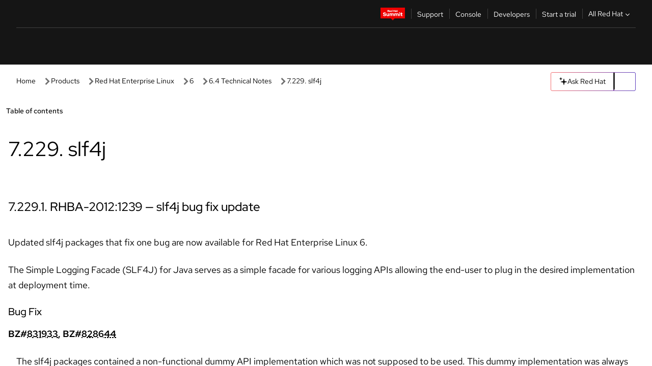

--- FILE ---
content_type: text/html;charset=utf-8
request_url: https://docs.redhat.com/en/documentation/red_hat_enterprise_linux/6/html/6.4_technical_notes/slf4j
body_size: 130168
content:
<!DOCTYPE html><html  class="" data-capo=""><head><script type="importmap">
  {
    "imports": {
      "@patternfly/elements/": "https://www.redhatstatic.com/dssf-001/v2/@patternfly/elements@4.0.2/",
      "@patternfly/pfe-core/": "https://www.redhatstatic.com/dssf-001/v2/@patternfly/pfe-core@4.0.5/",
      "@patternfly/icons/": "https://www.redhatstatic.com/dssf-001/v2/@patternfly/icons@1.0.3/",
      "@rhds/elements/": "https://www.redhatstatic.com/dssf-001/v2/@rhds/elements@3.0.3/elements/",
      "@patternfly/pfe-clipboard/": "/scripts/v1/@patternfly/pfe-clipboard/",
      "@cpelements/elements/": "/scripts/v1/@cpelements/elements/elements/"
    },
    "scopes": {
      "https://www.redhatstatic.com/dssf-001/v2/": {
        "@floating-ui/core": "https://www.redhatstatic.com/dssf-001/v2/@floating-ui/core@1.6.9/dist/floating-ui.core.mjs",
        "@floating-ui/dom": "https://www.redhatstatic.com/dssf-001/v2/@floating-ui/dom@1.6.13/dist/floating-ui.dom.mjs",
        "@floating-ui/utils": "https://www.redhatstatic.com/dssf-001/v2/@floating-ui/utils@0.2.9/dist/floating-ui.utils.mjs",
        "@floating-ui/utils/dom": "https://www.redhatstatic.com/dssf-001/v2/@floating-ui/utils@0.2.9/dist/floating-ui.utils.dom.mjs",
        "@lit/context": "https://www.redhatstatic.com/dssf-001/v2/@lit/context@1.1.4/development/index.js",
        "@lit/reactive-element": "https://www.redhatstatic.com/dssf-001/v2/@lit/reactive-element@2.0.4/reactive-element.js",
        "@lit/reactive-element/decorators/": "https://www.redhatstatic.com/dssf-001/v2/@lit/reactive-element@2.0.4/decorators/",
        "@patternfly/pfe-core": "https://www.redhatstatic.com/dssf-001/v2/@patternfly/pfe-core@5.0.1/core.js",
        "@patternfly/pfe-core/": "https://www.redhatstatic.com/dssf-001/v2/@patternfly/pfe-core@5.0.1/",
        "@rhds/elements/lib/": "https://www.redhatstatic.com/dssf-001/v2/@rhds/elements@3.0.3/lib/",
        "@rhds/icons": "https://www.redhatstatic.com/dssf-001/v2/@rhds/icons@1.2.0/icons.js",
        "@rhds/icons/": "https://www.redhatstatic.com/dssf-001/v2/@rhds/icons@1.2.0/",
        "@rhds/tokens/media.js": "https://www.redhatstatic.com/dssf-001/v2/@rhds/tokens@3.0.1/js/media.js",
        "@rhds/tokens/": "https://www.redhatstatic.com/dssf-001/v2/@rhds/tokens@3.0.1/",
        "lit": "https://www.redhatstatic.com/dssf-001/v2/lit@3.2.1/index.js",
        "lit/": "https://www.redhatstatic.com/dssf-001/v2/lit@3.2.1/",
        "lit-element/lit-element.js": "https://www.redhatstatic.com/dssf-001/v2/lit-element@4.1.1/lit-element.js",
        "lit-html": "https://www.redhatstatic.com/dssf-001/v2/lit-html@3.2.1/lit-html.js",
        "lit-html/": "https://www.redhatstatic.com/dssf-001/v2/lit-html@3.2.1/",
        "tslib": "https://www.redhatstatic.com/dssf-001/v2/tslib@2.8.1/tslib.es6.mjs"
      },
      "/": {
        "@floating-ui/core": "/scripts/v1/@floating-ui/core/dist/floating-ui.core.mjs",
        "@floating-ui/dom": "/scripts/v1/@floating-ui/dom/dist/floating-ui.dom.mjs",
        "@floating-ui/utils": "/scripts/v1/@floating-ui/utils/dist/floating-ui.utils.mjs",
        "@floating-ui/utils/dom": "/scripts/v1/@floating-ui/utils/dom/dist/floating-ui.utils.dom.mjs",
        "@lit/reactive-element": "/scripts/v1/@lit/reactive-element/reactive-element.js",
        "@lit/reactive-element/decorators/": "/scripts/v1/@lit/reactive-element/decorators/",
        "@patternfly/pfe-core": "/scripts/v1/@patternfly/pfe-core/core.js",
        "@patternfly/pfe-core/": "/scripts/v1/@patternfly/pfe-core/",
        "@rhds/tokens/media.js": "/scripts/v1/@rhds/tokens/js/media.js",
        "lit": "/scripts/v1/lit/index.js",
        "lit-element/lit-element.js": "/scripts/v1/lit-element/lit-element.js",
        "lit-html": "/scripts/v1/lit-html/lit-html.js",
        "lit-html/": "/scripts/v1/lit-html/",
        "lit/": "/scripts/v1/lit/",
        "tslib": "/scripts/v1/tslib/tslib.es6.mjs"
      }
    }
  }
</script>
<script>
    const html = document.querySelector('html');
    const prefersDark = window.matchMedia('(prefers-color-scheme: dark)').matches;
    const theme = localStorage.getItem('theme');

    if (theme) {
      if (theme === 'Dark') {
        html.classList.add('theme-dark', 'pf-v6-theme-dark');
      } else if (theme === 'Light') {
        html.classList.add('theme-light');
      } else {
        prefersDark ? html.classList.add('theme-dark', 'pf-v6-theme-dark') : html.classList.add('theme-light');
      }
    } else {
      if (prefersDark) {
        html.classList.add('theme-dark', 'pf-v6-theme-dark');
      } else {
        html.classList.add('theme-light');
      }
    }

    const arhOpen = localStorage.getItem('arh-open');
    if (arhOpen && arhOpen === 'true') {
      html.classList.add('side-panel-open');
    }
</script><meta charset="utf-8">
<meta name="viewport" content="width=device-width, initial-scale=1">
<title>7.229. slf4j | 6.4 Technical Notes | Red Hat Enterprise Linux | 6 | Red Hat Documentation</title>
<link rel="stylesheet" href="/fonts/fonts.css">
<link rel="stylesheet" href="/styles/rh-table-lightdom.css">
<link rel="stylesheet" href="/styles/rh-code-block-prism.css">
<style>:root{--pfe-navigation__dropdown--Color:light-dark(var(--rh-color-text-primary-on-light,#151515),var(--rh-color-text-primary-on-dark,#fff));--pfe-navigation__dropdown--Background:light-dark(var(--rh-color-surface-lightest,#fff),var(--rh-color-surface-darker,#1f1f1f));--pfe-navigation__nav-bar--toggle--BackgroundColor--active:light-dark(var(--rh-color-surface-lightest,#fff),var(--rh-color-surface-darker,#1f1f1f));--pfe-navigation__nav-bar--Color--active:light-dark(var(--rh-color-text-primary-on-light,#151515),var(--rh-color-text-primary-on-dark,#fff));--pfe-navigation__dropdown--separator--Border:1px solid light-dark(#d2d2d2,var(--rh-color-border-subtle-on-dark,#707070))}.section .titlepage{gap:.75rem}.section .titlepage,div.edit{align-items:center;display:flex}div.edit{font-size:.9rem;margin-bottom:8px}div.edit>a{align-items:center;display:flex}.edit pf-icon{margin-right:4px}rh-tile[color-palette=darkest] a{color:var(--rh-color-interactive-primary-default-on-dark,#92c5f9)}rh-tile[color-palette=darkest]:not(:defined){background-color:var(--rh-color-surface-darkest,#151515);border-color:var(--rh-color-border-subtle-on-dark,#707070);color:var(--rh-color-text-primary-on-dark,#fff)}rh-tile[color-palette=darkest]:not(:defined) img{aspect-ratio:1;width:48px}rh-tile[color-palette=darkest]:not(:defined) img+h3{margin-block-start:var(--rh-space-2xl,32px)}rh-tile a{color:var(--rh-color-interactive-primary-default,light-dark(var(--rh-color-interactive-primary-default-on-light,#06c),var(--rh-color-interactive-primary-default-on-dark,#92c5f9)))}rh-tile:not(:defined){background-color:light-dark(var(--rh-color-surface-lightest,#fff),var(--rh-color-surface-darkest,#151515));border:var(--rh-border-width-sm,1px) solid var(--rh-color-border-subtle,light-dark(var(--rh-color-border-subtle-on-light,#c7c7c7),var(--rh-color-border-subtle-on-dark,#707070)));color:var(--rh-color-text-primary,light-dark(var(--rh-color-text-primary-on-light,#151515),var(--rh-color-text-primary-on-dark,#fff)));padding:var(--rh-space-xl,24px)}rh-tile:not(:defined) h2,rh-tile:not(:defined) h3,rh-tile:not(:defined) h4{margin-block-start:0}rh-tile:not(:defined) rh-icon.learn-resource-icon{aspect-ratio:1;width:32px}rh-tile:not(:defined) rh-icon.learn-resource-icon+h3{margin-block-start:var(--rh-space-lg,16px)}rh-tile.explore-products-section:not(:defined){padding:var(--rh-space-2xl,32px)}rh-tile.explore-products-section:not(:defined) img.explore-products-img{aspect-ratio:1;width:48px}rh-tile.explore-products-section:not(:defined) img.explore-products-img+h3{margin-block-start:var(--rh-space-2xl,32px)}rh-tile.certificate-card:not(:defined){padding:0}rh-tile.certificate-card:not(:defined) h2{padding-top:var(--rh-space-lg,16px)}rh-tile[link=external]:not(:defined){padding:var(--rh-space-2xl,32px)}rh-tile[link=external]:not(:defined) h3{margin-block-start:0}rh-card.explore-products{color:var(--rh-color-text-primary,light-dark(var(--rh-color-text-primary-on-light,#151515),var(--rh-color-text-primary-on-dark,#fff)))}rh-card.explore-products:not(:defined){align-items:center;display:flex;flex-direction:column;justify-content:center}rh-card.explore-products:not(:defined) h4{font-size:var(--rh-font-size-heading-sm,1.5rem);padding-bottom:var(--rh-space-lg,16px)}rh-card.explore-products:not(:defined) rh-cta[variant=secondary]:not(:defined){border:var(--rh-border-width-sm,1px) solid var(--rh-color-border-strong,light-dark(var(--rh-color-border-strong-on-light,#151515),var(--rh-color-border-strong-on-dark,#fff)));border-radius:var(--rh-border-radius-default,3px);max-width:-moz-fit-content;max-width:fit-content;padding-block:var(--rh-space-lg,16px);padding-inline:var(--rh-space-2xl,32px)}rh-card.explore-products:not(:defined) rh-cta[variant=secondary]:not(:defined) a{color:var(--rh-color-text-primary,light-dark(var(--rh-color-text-primary-on-light,#151515),var(--rh-color-text-primary-on-dark,#fff)))}pf-popover.version-popover:not(:defined){display:none}.pf-chatbot,.pf-chatbot.pf-chatbot--overlay{height:100vh;position:static}.pf-chatbot.pf-chatbot--overlay .pf-chatbot-container{border-radius:0}.pf-chatbot section{padding:0}.pf-chatbot section .pf-chatbot__history.pf-v6-c-drawer{height:100vh}.pf-chatbot section section.pf-chatbot__message{padding-bottom:var(--pf-t--global--spacer--2xl)}.pf-chatbot .pf-chatbot__history .pf-chatbot__input{padding-inline-end:var(--pf-t--global--spacer--lg);padding-inline-start:var(--pf-t--global--spacer--lg)}.ask-redhat-core.pf-chatbot:has(.outage-error-wrapper){height:100vh!important}.ask-redhat-core .history-view-only-alert,.ask-redhat-core .privacy-statement-alert{width:100%!important}.pf-chatbot__actions pf-button{background-color:transparent;border-radius:6px;height:34px}.pf-chatbot__actions pf-button:hover{background-color:#0f0f10}.pf-chatbot__actions pf-button:hover::part(icon){color:#fff}.pf-chatbot__actions pf-button:active{background-color:#3d3d3d}.pf-chatbot__actions pf-button::part(icon){color:#a3a3a3;display:flex;left:8px;top:9px}.pf-chatbot__actions #embed-full-screen-toggle{display:none}#pf-modal-part-3.pf-v6-c-backdrop{z-index:2001}</style>
<style>.feedback-button-container[data-v-c03cac51]{margin:var(--rh-space-md,8px) 0}</style>
<style>.theme-container[data-v-629b32f0]{height:36px;position:relative}.theme-container [icon=caret-down][data-v-629b32f0],.theme-container [icon=caret-up][data-v-629b32f0]{width:10px}@media (max-width:1024px){.theme-selector-below-header .theme-container[data-v-629b32f0]{display:none}}rh-button[data-v-629b32f0],rh-button[data-v-629b32f0]::part(button){height:36px;width:66px}rh-button.footer[data-v-629b32f0],rh-button.footer[data-v-629b32f0]::part(button){width:auto}rh-button[variant=tertiary][data-v-629b32f0]{--rh-color-icon-secondary-on-dark:var(--rh-color-surface-darkest,#151515);--rh-color-icon-secondary-on-light:var(--rh-color-surface-lightest,#fff)}rh-button[variant=tertiary].footer[data-v-629b32f0]{--rh-color-border-strong:transparent}rh-button[variant=tertiary][data-v-629b32f0]::part(button){padding:10px var(--rh-space-lg,16px)}rh-button[variant=tertiary].footer[data-v-629b32f0]::part(button){padding:10px 0}.popover-container[data-v-629b32f0]{background-color:light-dark(var(--rh-color-surface-lightest,#fff),var(--rh-color-surface-darker,#1f1f1f));border-radius:6px;box-shadow:var( --rh-box-shadow-md,0 4px 6px 1px light-dark(hsla(0,0%,8%,.25),rgba(0,0,0,.5)) );position:absolute;right:0;top:42px;width:168px;z-index:1}.footer-popover-container[data-v-629b32f0]{left:0;top:54px}.theme-list-container[data-v-629b32f0]{align-items:flex-start;display:flex;flex-direction:column;list-style:none;margin:0;padding:var(--rh-space-md,8px) 0}.theme-list[data-v-629b32f0]{margin:0;padding:0;width:100%}.theme-list button.theme-btn[data-v-629b32f0]{align-items:center;background-color:transparent;border:none;color:light-dark(var(--rh-color-gray-95,#151515),var(--rh-color-white,#fff));cursor:pointer;display:flex;justify-content:flex-start;padding:var(--rh-space-md,8px) var(--rh-space-xl,24px);width:100%}button.theme-btn span.theme-btn-text[data-v-629b32f0]{font-family:Red Hat Text;font-size:var(--rh-font-size-body-text-sm,.875rem);font-weight:var(--rh-font-weight-body-text-regular,400);padding-left:var(--rh-space-md,8px)}button.theme-btn[data-v-629b32f0]:hover{background-color:light-dark(var(--rh-color-gray-20,#e0e0e0),var(--rh-color-gray-70,#383838))}</style>
<style>section[data-v-babbacad]{padding:0}h1[data-v-babbacad],h2[data-v-babbacad]{margin:0}.main-error-container[data-v-babbacad]{background-color:light-dark(var(--rh-color-surface-lightest,#fff),var(--rh-color-surface-darker,#1f1f1f));padding-bottom:var(--rh-space-7xl,128px);padding-top:var(--rh-space-5xl,80px)}.main-error[data-v-babbacad]{background-color:light-dark(var(--rh-color-surface-lighter,#f2f2f2),var(--rh-color-surface-dark,#383838));margin:0 auto;max-width:44rem;padding:var(--rh-space-3xl,48px)}.cloud-IT-image[data-v-babbacad]{width:9rem}.error-text-container p[data-v-babbacad]{color:light-dark(#6a6e73,var(--rh-color-white,#fff));font-size:var(--rh-font-size-body-text-lg,1.125rem)}.help-container[data-v-babbacad]{margin-top:var(--rh-space-4xl,64px)}.form-box-container[data-v-babbacad]{justify-content:center;margin-top:var(--rh-space-xl,24px)}.error-search-box[data-v-babbacad],.form-box-container[data-v-babbacad]{align-items:center;display:flex;width:100%}.error-search-box[data-v-babbacad]{justify-content:space-between;position:relative}.search-icon-form[data-v-babbacad]{color:light-dark(var(--rh-color-gray-50,#707070),var(--rh-color-status-neutral-on-dark,#c7c7c7));left:12px;position:absolute}.arrow-right-button[data-v-babbacad]{color:light-dark(var(--rh-color-gray-95,#151515),var(--rh-color-icon-secondary-on-dark,#fff))}.input-box[data-v-babbacad]{-webkit-appearance:none;-moz-appearance:none;appearance:none;background-color:light-dark(var(--rh-color-surface-lightest,#fff),var(--rh-color-surface-darker,#1f1f1f));border:1px solid light-dark(var(--rh-color-status-neutral-on-dark,#c7c7c7),var(--rh-color-gray-50,#707070));border-right:none;font-family:var(--rh-font-family-body-text,"Red Hat Text","RedHatText",Arial,sans-serif);font-size:var(--rh-font-size-body-text-md,1rem);height:36px;padding:0 40px;text-overflow:ellipsis;white-space:nowrap;width:100%}.input-box[data-v-babbacad]::-moz-placeholder{color:light-dark(var(--rh-color-text-secondary-on-light,#4d4d4d),var(--rh-color-text-secondary-on-dark,#c7c7c7));font-family:var(--rh-font-family-body-text,"Red Hat Text","RedHatText",Arial,sans-serif);font-size:var(--rh-font-size-body-text-md,1rem);font-weight:var(--rh-font-weight-code-regular,400);line-height:24px}.input-box[data-v-babbacad]::placeholder{color:light-dark(var(--rh-color-text-secondary-on-light,#4d4d4d),var(--rh-color-text-secondary-on-dark,#c7c7c7));font-family:var(--rh-font-family-body-text,"Red Hat Text","RedHatText",Arial,sans-serif);font-size:var(--rh-font-size-body-text-md,1rem);font-weight:var(--rh-font-weight-code-regular,400);line-height:24px}.form-box-container rh-button[data-v-babbacad]::part(button){align-items:center;background-color:light-dark(var(--rh-color-gray-20,#e0e0e0),var(--rh-color-status-neutral-on-light,#4d4d4d));border-radius:0;display:flex;height:36px;justify-content:center;--_default-border-color:light-dark(var(--rh-color-gray-20,#e0e0e0),var(--rh-color-status-neutral-on-light,#4d4d4d))}.input-clear-btn[data-v-babbacad]{align-items:center;background-color:transparent;border:none;display:flex;height:36px;justify-content:center;margin-right:-30px;outline:none;transform:translate(-30px)}.input-clear-btn[data-v-babbacad]:focus{border:1px solid var(--rh-color-accent-base-on-light,#06c)}.input-clear-btn:focus .input-clear-icon[data-v-babbacad]{color:var(--rh-color-gray-95,#151515)}.input-clear-icon[data-v-babbacad]{color:#6b6e72;cursor:pointer}.input-clear-icon[data-v-babbacad]:hover{color:var(--rh-color-gray-95,#151515)}.help-links[data-v-babbacad]{margin-top:var(--rh-space-xl,24px);padding:0 var(--rh-space-md,8px)}.help-links li[data-v-babbacad]{display:inline-block;list-style:none;margin-right:var(--rh-space-xl,24px);padding:var(--rh-space-xs,4px) 0}.help-links li a[data-v-babbacad]{color:light-dark(var(--rh-context-light-color-text-link,#06c),var(--rh-color-blue-30,#92c5f9));cursor:pointer;text-decoration:none}@media (max-width:992px){.main-error[data-v-babbacad]{padding:var(--rh-space-lg,16px)}.cloud-IT-image[data-v-babbacad]{width:6rem}}</style>
<style>.feedback-container[data-v-d44dfd67]{align-items:center;background-color:light-dark(var(--rh-color-surface-lightest,#fff),var(--rh-color-surface-darker,#1f1f1f));display:flex;justify-content:flex-end;min-height:48px;padding:var(--rh-space-lg,16px) var(--rh-space-2xl,32px)}.toggle-theme-btn[data-v-d44dfd67]{padding-left:var(--rh-space-xl,24px)}@media (max-width:767px){.feedback-container[data-v-d44dfd67]{padding:var(--rh-space-lg,16px)}}@media (max-width:1024px){.toggle-theme-btn[data-v-d44dfd67]{display:none}}</style>
<style>@keyframes fade-in{0%{opacity:0;visibility:hidden}1%{visibility:visible}to{opacity:1;visibility:visible}}@media (min-height:48em){.rhdocs{--rh-table--maxHeight: calc(100vh - 12.5rem) }}*,.rhdocs *,.rhdocs :after,.rhdocs :before,:after,:before{box-sizing:border-box}.rhdocs img,.rhdocs object,.rhdocs svg,img,object,svg{display:inline-block;max-width:100%;vertical-align:middle}.rhdocs hr{border:0;border-top:.0625rem solid light-dark(#d2d2d2,var(--rh-color-border-subtle-on-dark,#707070));clear:both;margin:1rem 0}.rhdocs a{color:light-dark(var(--rh-color-interactive-primary-default-on-light,#06c),var(--rh-color-interactive-primary-default-on-dark,#92c5f9))}.rhdocs a:focus,.rhdocs a:hover{color:light-dark(var(--rh-color-interactive-primary-hover-on-light,#036),var(--rh-color-interactive-primary-hover-on-dark,#b9dafc))}.rhdocs a.anchor-heading{color:light-dark(var(--rh-color-gray-95,#151515),var(--rh-color-white,#fff));cursor:pointer;text-decoration:none;word-break:break-word}.rhdocs p{margin:1.49963rem 0}.rhdocs li>p{margin:0}.rhdocs h1{font-weight:var(--rh-font-weight-heading-regular,400)}.rhdocs h1,.rhdocs h2,.rhdocs h3,.rhdocs h4,.rhdocs h5,.rhdocs h6{font-family:RedHatDisplay,Red Hat Display,Helvetica Neue,Arial,sans-serif;margin:0 0 .625rem}.rhdocs h2,.rhdocs h3,.rhdocs h4,.rhdocs h5,.rhdocs h6{font-weight:var(--rh-font-weight-heading-medium,500)}.rhdocs h1{font-size:var(--rh-font-size-heading-xl,2.5rem);margin:2rem 0}.rhdocs h2{font-size:var(--rh-font-size-heading-md,1.75rem);margin:2rem 0}.rhdocs h3{font-size:var(--rh-font-size-heading-sm,1.5rem)}.rhdocs h4{font-size:var(--rh-font-size-heading-xs,1.25rem)}.rhdocs h5,.rhdocs h6{font-size:18px}.rhdocs h6{line-height:1.463rem}.rhdocs ol ::marker,.rhdocs ul ::marker{font:inherit}.rhdocs li{margin:0 0 .5em;padding:0}.rhdocs li>p{margin:.5rem 0}.rhdocs li>ol,.rhdocs li>ul{margin:0}.rhdocs dl dd{margin:.5rem 0 .5rem 1rem}.rhdocs dl dd>p{margin:.5rem 0}.rhdocs table{border:0;font-size:1rem;line-height:1.6667}.rhdocs table caption,pf-modal table caption{font-family:Red Hat Display;font-size:var(--rh-font-size-body-text-md,1rem);font-weight:var(--rh-font-weight-body-text-medium,500);line-height:var(--rh-line-height-heading,1.3);margin:0;text-align:left}.rhdocs table td,.rhdocs table th{border:0;border-bottom:.0625rem solid #d2d2d2;border-bottom:.0625rem solid var(--pfe-table--Border,#d2d2d2);padding:.5em 1rem}.rhdocs table td.halign-left,.rhdocs table th.halign-left{text-align:left}.rhdocs table td.halign-center,.rhdocs table th.halign-center,table td.halign-center,table th.halign-center{text-align:center}.rhdocs table td.halign-right,.rhdocs table th.halign-right{text-align:right}.rhdocs table td.valign-top,.rhdocs table th.valign-top{vertical-align:top}.rhdocs table td.valign-middle,.rhdocs table th.valign-middle{vertical-align:middle}.rhdocs table td.valign-bottom,.rhdocs table th.valign-bottom{vertical-align:bottom}.rhdocs table thead th,pf-modal table thead th{font-family:Red Hat Text;font-size:var(--rh-font-size-body-text-sm,.875rem);font-weight:var(--rh-font-weight-body-text-medium,500);line-height:var(--rh-line-height-heading,1.3)}.rhdocs rh-table{margin:var(--rh-space-2xl,32px) 0;max-height:518px}.rhdocs rh-table:has(+.rhdocs-table-expand-btn-container),.rhdocs rh-table:has(+.rhdocs-table-show-more-btn){margin:0}.rhdocs-table-wrapper{margin-bottom:var(--rh-space-2xl,32px)}.pf-table-modal-body rh-table{margin-top:0}.pf-table-modal-body rh-table table td,.pf-table-modal-body rh-table table th{margin-top:0;padding-bottom:var(--rh-space-lg,16px);padding-top:var(--rh-space-lg,16px)}.pf-table-modal-body rh-table table td p,.pf-table-modal-body rh-table table td>:first-child{font-family:Red Hat Text;font-size:var(--rh-font-size-body-text-md,1rem);line-height:var(--rh-line-height-body-text,1.5);margin:0}.pf-table-modal-body code{background-color:var(--rh-color-gray-10,#f0f0f0);border-radius:.25em;color:var(--rh-color-gray-95,#151515);font-family:Red Hat Mono,Monaco,Menlo,Ubuntu Mono,monospace;font-size:.875em;padding:.125em .25em}.rhdocs .rhdocs-table-show-more-btn{background:transparent;border:none;cursor:pointer;display:block;font-family:Red Hat Text;font-size:var(--rh-font-size-body-text-sm,.875rem);font-weight:var(--rh-font-weight-body-text-regular,400);height:38px;line-height:var(--rh-line-height-heading,1.3);margin:var(--rh-space-lg,16px) auto 0;outline:none;padding:var(--rh-space-md,8px) var(--rh-space-lg,16px)}.rhdocs .rhdocs-table-expand-btn.hidden-btn,.rhdocs .rhdocs-table-show-more-btn.hidden-btn{display:none}.rhdocs .rhdocs-table-show-more-btn:focus{border:var(--rh-border-width-md,2px) solid light-dark(var(--rh-color-blue-70,#036),var(--rh-color-interactive-primary-hover-on-dark,#b9dafc));border-radius:var(--rh-border-radius-default,3px)}.rhdocs .rhdocs-table-show-more-btn-content{align-items:center;display:flex;gap:var(--rh-space-md,8px);justify-content:center}.rhdocs .rhdocs-table-expand-btn{float:inline-end;margin-bottom:var(--rh-space-md,8px)}.rhdocs .rhdocs-table-expand-btn-container{font-family:Red Hat Text;font-size:var(--rh-font-size-body-text-md,1rem);font-weight:var(--rh-font-weight-body-text-medium,500);line-height:var(--rh-line-height-body-text,1.5)}.pf-table-modal-body{height:98vh;margin:0 auto;overflow:auto;padding:var(--rh-space-lg,16px);width:75%}.pf-table-modal-body rh-table{max-height:100%;max-height:-webkit-fill-available;max-height:-moz-available}@media screen and (max-width:768px){.pf-table-modal-body{width:100%}}pf-modal[variant=large]{--pf-c-modal-box--m-lg--lg--MaxWidth:100vw;--pf-c-modal-box--BackgroundColor:light-dark(var(--rh-color-surface-lightest,#fff),var(--rh-color-surface-darker,#1f1f1f));z-index:1100}pf-modal::part(content){overflow-y:hidden}.rhdocs rh-table table,.rhdocs rh-table.rh-table--expanded-vertically{max-height:-moz-max-content;max-height:max-content}.rhdocs pre.nowrap{overflow:auto;overflow-wrap:normal;white-space:pre;word-break:normal}.rhdocs .codeblock__wrapper pre{background:transparent}.rh-table--full-screen code,.rhdocs .content--md code,.rhdocs .content--sm code,.rhdocs .rh-table--full-screen code{overflow-wrap:normal;word-break:normal}.rhdocs[class] pre code,[class] pre code{background:inherit;color:inherit;font-family:inherit;font-size:inherit;font-weight:inherit;line-height:inherit;padding:0}.rhdocs .keycap,.rhdocs kbd{background-color:#eee;background-image:linear-gradient(180deg,#ddd,#eee,#fff);border-radius:.1875rem;box-shadow:0 -.0625rem #fff,0 .0625rem 0 .1875rem #aaa;color:#151515;font-family:RedHatMono,Red Hat Mono,Consolas,monospace;font-size:90%;font-weight:400;margin:0 .25rem;padding:.125rem .375rem}.keycap strong,.rhdocs .keycap strong{font-weight:inherit}.rhdocs kbd.keyseq,kbd.keyseq{background:transparent;border:0;box-shadow:none;padding:0}.rhdocs kbd.keyseq kbd,kbd.keyseq kbd{display:inline-block;margin:0 .375rem}.rhdocs kbd.keyseq kbd:first-child,kbd.keyseq kbd:first-child{margin-left:0}.rhdocs b.button{font-size:90%;font-weight:700;padding:.1875rem}.rhdocs b.button:before{content:"["}.rhdocs b.button:after{content:"]"}html{font-family:sans-serif;-ms-text-size-adjust:100%;-webkit-text-size-adjust:100%}body{margin:0}.rhdocs audio,.rhdocs canvas,.rhdocs progress,.rhdocs video{display:inline-block;vertical-align:baseline}.rhdocs audio:not([controls]){display:none;height:0}[hidden],template{display:none}.rhdocs a{background:transparent}.rhdocs a:active,.rhdocs a:hover{outline:0}.rhdocs a.anchor-heading:focus-visible{color:light-dark(var(--rh-color-gray-95,#151515),var(--rh-color-white,#fff))}.rhdocs abbr[title]{border-bottom:.0625rem dotted}.rhdocs dfn{font-style:italic}.rhdocs h1{margin:.67em 0}.rhdocs mark{background:#ff0;color:#000}.rhdocs small{font-size:80%}.rhdocs sub,.rhdocs sup{font-size:75%;line-height:0;position:relative;vertical-align:baseline}.rhdocs sup{top:-.5em}.rhdocs sub{bottom:-.25em}.rhdocs img{background-color:light-dark(transparent,var(--rh-color-surface-lightest,#fff));border:0;padding:20px}.rhdocs .inlinemediaobject img{padding:2px}.rhdocs svg:not(:root){overflow:hidden}.rhdocs figure{margin:1em 2.5rem}.rhdocs hr{box-sizing:content-box;height:0}.rhdocs code,.rhdocs kbd,.rhdocs pre,.rhdocs samp{font-family:monospace,monospace;font-size:1em}.rhdocs button,.rhdocs optgroup,.rhdocs select,.rhdocs textarea,.rhdocsinput{color:inherit;font:inherit;margin:0}.rhdocs rh-tooltip.copy-link-tooltip:not(:defined){display:none}.rhdocs rh-button.copy-link-btn{border:2px solid light-dark(var(--rh-color-white,#fff),var(--rh-color-surface-darker,#1f1f1f));cursor:pointer;display:flex}.rhdocs rh-button.copy-link-btn:hover{background-color:light-dark(var(--rh-color-surface-lighter,#f2f2f2),var(--rh-color-gray-60,#4d4d4d));border-radius:var(--rh-border-radius-default,3px)}.rhdocs rh-button.copy-link-btn .link-icon{color:light-dark(var(--rh-color-canvas-black,#151515),var(--Core-color-palette-Gray-white,#fff))}.rhdocs button{overflow:visible}.rhdocs button,.rhdocs select{text-transform:none}.rhdocs button,.rhdocs html input[type=button],.rhdocs input[type=reset],.rhdocs input[type=submit]{-moz-appearance:button;appearance:button;-webkit-appearance:button;cursor:pointer}.rhdocs button[disabled],.rhdocs html input[disabled]{cursor:default}.rhdocs button::-moz-focus-inner,.rhdocs input::-moz-focus-inner{border:0;padding:0}.rhdocs input{line-height:normal}.rhdocs input[type=checkbox],.rhdocs input[type=radio]{box-sizing:border-box;padding:0}.rhdocs input[type=number]::-webkit-inner-spin-button,.rhdocs input[type=number]::-webkit-outer-spin-button{height:auto}.rhdocs input[type=search]{-moz-appearance:textfield;appearance:textfield;-webkit-appearance:textfield;box-sizing:content-box}.rhdocs input[type=search]::-webkit-search-cancel-button,.rhdocs input[type=search]::-webkit-search-decoration{-webkit-appearance:none}.rhdocs fieldset{border:.0625rem solid silver;margin:0 .125rem;padding:.35em .625em .75em}.rhdocs legend{border:0;padding:0}.rhdocs textarea{overflow:auto}.rhdocs optgroup{font-weight:700}.rhdocs table{border-collapse:collapse;border-spacing:0}.rhdocs td,.rhdocs th{padding:0}.rhdocs ._additional-resources[class][class],.rhdocs ._additional-resources[class][class][id]:last-child{background:light-dark(var(--rh-color-surface-lightest,#fff),var(--rh-color-surface-darker,#1f1f1f));border:.0625rem solid #d2d2d2;border-radius:.1875rem;margin:2em 0 4em;padding:2rem 2rem 1rem}.rhdocs ._additional-resources[class][class][id]:last-child{margin-top:-2rem}.rhdocs ._additional-resources[class][class]:only-child{grid-column:1/-1}._additional-resources[class][class] .additional-resources__heading,._additional-resources[class][class] .heading,._additional-resources[class][class] h1,._additional-resources[class][class] h2,._additional-resources[class][class] h3,._additional-resources[class][class] h4,._additional-resources[class][class] h5,._additional-resources[class][class] h6,._additional-resources[class][class] p.title{display:block;font-family:RedHatDisplay,Red Hat Display,Helvetica Neue,Arial,sans-serif;font-size:1.125rem;font-weight:700;line-height:1.5rem;margin:0 0 .5rem;padding:0;text-transform:uppercase}._additional-resources[class][class] ul{border:0;list-style:none;margin:0;padding:0;position:relative}.related-topic-content__wrapper ._additional-resources[class][class] ul{display:block}._additional-resources[class][class] ul:after{background-color:light-dark(var(--rh-color-surface-lightest,#fff),var(--rh-color-surface-darker,#1f1f1f));bottom:0;content:"";display:block;height:.125rem;position:absolute;width:100%}._additional-resources[class][class] li{border-bottom:.0625rem solid #d2d2d2;box-sizing:content-box;margin:0;padding:1rem 1.5rem 1rem 0;-moz-column-break-inside:avoid;break-inside:avoid}._additional-resources[class][class] li:only-child{grid-column:1/-1}._additional-resources[class][class] li:last-child{border:0}@media (min-width:1100px){._additional-resources[class][class] li:last-child{border-bottom:.0625rem solid #d2d2d2}}._additional-resources[class][class] li p:only-child{margin:0;padding:0}.rhdocs table .admonitionblock>div:nth-child(2),.rhdocs table .caution>div:nth-child(2),.rhdocs table .important>div:nth-child(2),.rhdocs table .note>div:nth-child(2),.rhdocs table .tip>div:nth-child(2),.rhdocs table .warning>div:nth-child(2){margin:.5rem 0}.rhdocs table .admonitionblock>div:nth-child(2)>:first-child,.rhdocs table .caution>div:nth-child(2)>:first-child,.rhdocs table .important>div:nth-child(2)>:first-child,.rhdocs table .note>div:nth-child(2)>:first-child,.rhdocs table .tip>div:nth-child(2)>:first-child,.rhdocs table .warning>div:nth-child(2)>:first-child{margin-top:0}.rhdocs table .admonitionblock>div:nth-child(2)>:last-child,.rhdocs table .caution>div:nth-child(2)>:last-child,.rhdocs table .important>div:nth-child(2)>:last-child,.rhdocs table .note>div:nth-child(2)>:last-child,.rhdocs table .tip>div:nth-child(2)>:last-child,.rhdocs table .warning>div:nth-child(2)>:last-child{margin-bottom:0}.rhdocs .codeblock__wrapper+.codeblock__wrapper,.rhdocs pre+pre,.rhdocs pre[class]+pre[class]{margin-top:2rem}.rhdocs .codeblock__wrapper{background:light-dark(var(--rh-color-surface-lighter,#f2f2f2),var(--rh-color-gray-80,#292929));overflow:visible;position:relative;transform:translate(0);z-index:0}.codeblock__wrapper:before{background-repeat:no-repeat;background-size:6.25rem 100%;bottom:var(--scrollbar__height,1px);content:"";display:block;height:7.125rem;max-height:100%;max-height:calc(100% - var(--scrollbar__height, 2px));position:absolute;right:var(--scrollbar__width,6px);top:.0625rem;width:4.0625rem;z-index:1}.rhdocs .codeblock__inner-wrapper,.rhdocs pre{max-height:calc(100vh - 6.25rem)}@media (min-height:48em){.rhdocs .codeblock__inner-wrapper,.rhdocs pre{max-height:calc(100vh - 12.5rem)}}.rhdocs .codeblock__inner-wrapper{display:grid;grid-template-columns:1fr 4.375rem}.rhdocs .codeblock__wrapper--expanded .codeblock__inner-wrapper{max-height:-moz-max-content;max-height:max-content}.codeblock__copy span{display:block;height:0;position:absolute;visibility:hidden;width:0}.codeblock__copy:focus{outline:.0625rem dashed currentcolor}.codeblock__copy svg#icon--copy{height:1rem;width:1rem}.codeblock__expand{-webkit-appearance:none;-moz-appearance:none;appearance:none;background:#f0efef;border:0;cursor:pointer;height:1.75rem;left:calc(100% - 2.75rem - var(--scrollbar__width, 0px));position:absolute;text-indent:-9999em;top:3.25rem;width:1.75rem;z-index:2}.codeblock__expand:before{background:#6a6e73;content:"";height:100%;left:0;-webkit-mask-image:url("data:image/svg+xml;charset=utf-8,%3Csvg xmlns='http://www.w3.org/2000/svg' viewBox='0 0 320 512'%3E%3C!--! Font Awesome Pro 6.2.0 by @fontawesome - https://fontawesome.com License - https://fontawesome.com/license (Commercial License) Copyright 2022 Fonticons, Inc.--%3E%3Cpath d='M182.6 9.4c-12.5-12.5-32.8-12.5-45.3 0l-96 96c-12.5 12.5-12.5 32.8 0 45.3s32.8 12.5 45.3 0l41.4-41.4v293.4l-41.4-41.3c-12.5-12.5-32.8-12.5-45.3 0s-12.5 32.8 0 45.3l96 96c12.5 12.5 32.8 12.5 45.3 0l96-96c12.5-12.5 12.5-32.8 0-45.3s-32.8-12.5-45.3 0L192 402.7V109.3l41.4 41.4c12.5 12.5 32.8 12.5 45.3 0s12.5-32.8 0-45.3l-96-96z'/%3E%3C/svg%3E");mask-image:url("data:image/svg+xml;charset=utf-8,%3Csvg xmlns='http://www.w3.org/2000/svg' viewBox='0 0 320 512'%3E%3C!--! Font Awesome Pro 6.2.0 by @fontawesome - https://fontawesome.com License - https://fontawesome.com/license (Commercial License) Copyright 2022 Fonticons, Inc.--%3E%3Cpath d='M182.6 9.4c-12.5-12.5-32.8-12.5-45.3 0l-96 96c-12.5 12.5-12.5 32.8 0 45.3s32.8 12.5 45.3 0l41.4-41.4v293.4l-41.4-41.3c-12.5-12.5-32.8-12.5-45.3 0s-12.5 32.8 0 45.3l96 96c12.5 12.5 32.8 12.5 45.3 0l96-96c12.5-12.5 12.5-32.8 0-45.3s-32.8-12.5-45.3 0L192 402.7V109.3l41.4 41.4c12.5 12.5 32.8 12.5 45.3 0s12.5-32.8 0-45.3l-96-96z'/%3E%3C/svg%3E");-webkit-mask-position:center center;mask-position:center center;-webkit-mask-repeat:no-repeat;mask-repeat:no-repeat;-webkit-mask-size:auto 1rem;mask-size:auto 1rem;position:absolute;top:0;width:100%}.codeblock__wrapper--expanded .codeblock__expand{background:#2b9af3}.codeblock__wrapper--expanded .codeblock__expand:before{background:#fff}.codeblock__expand:focus:before,.codeblock__expand:hover:before{background:#06c}.codeblock__wrapper--expanded .codeblock__expand:focus:before,.codeblock__wrapper--expanded .codeblock__expand:hover:before{background:#fff}.codeblock__expand:focus{outline:.0625rem dashed currentcolor}.rhdocs .callout,.rhdocs .colist>ol>li:before,.rhdocs .conum{background:light-dark(var(--rh-color-status-info-on-light,#5e40be) var(--rh-color-status-info-on-dark,#b6a6e9));height:24px;width:24px}.rhdocs .calloutlist>ol,.rhdocs .colist>ol{counter-reset:colist;list-style:none;margin:1rem 0 2rem;padding:0}.rhdocs .calloutlist>ol>li,.rhdocs .colist>ol>li{counter-increment:colist;font-size:1rem;margin:.5rem 0;padding-left:1.75rem;position:relative}.rhdocs .calloutlist>ol>li .colist-num,.rhdocs .colist>ol>li .colist-num{display:none}.calloutlist>ol>li:before,.colist>ol>li:before{content:counter(colist);left:0;position:absolute;top:.1875rem}.calloutlist dt{clear:left;float:left;margin:0;padding:0 .5rem 0 0}.included-in-guides[class],.included-in-guides[class][id]:last-child{background:#fff;border:.0625rem solid #d2d2d2;border-radius:.1875rem;margin:2em 0 4em;padding:2rem 2rem 1rem}.included-in-guides[class][id]:last-child{margin-top:-2rem}.included-in-guides[class]:only-child{grid-column:1/-1}.included-in-guides[class] .additional-resources__heading,.included-in-guides[class] .heading,.included-in-guides[class] h1,.included-in-guides[class] h2,.included-in-guides[class] h3,.included-in-guides[class] h4,.included-in-guides[class] h5,.included-in-guides[class] h6,.included-in-guides[class] p.title{display:block;font-family:RedHatDisplay,Red Hat Display,Helvetica Neue,Arial,sans-serif;font-size:1.125rem;font-weight:700;line-height:1.5rem;margin:0 0 .5rem;padding:0;text-transform:uppercase}.included-in-guides[class] ul{border:0;list-style:none;margin:0;padding:0;position:relative}.related-topic-content__wrapper .included-in-guides[class] ul{display:block}.included-in-guides[class] ul:after{background-color:#fff;bottom:0;content:"";display:block;height:.125rem;position:absolute;width:100%}.included-in-guides[class] li{border-bottom:.0625rem solid #d2d2d2;box-sizing:content-box;margin:0;padding:1rem 1.5rem 1rem 0;-moz-column-break-inside:avoid;break-inside:avoid}.included-in-guides[class] li:only-child{grid-column:1/-1}.included-in-guides[class] li:last-child{border:0}@media (min-width:1100px){.included-in-guides[class] li:last-child{border-bottom:.0625rem solid #d2d2d2}}.included-in-guides[class] li p:only-child{margin:0;padding:0}.menuseq{display:inline-flex;overflow:hidden;text-indent:-9999em}.menuseq .menu,.menuseq .menuitem,.menuseq .submenu{display:block;position:relative;text-indent:0}.menuseq .menu+.menu:before,.menuseq .menu+.menuitem:before,.menuseq .menu+.submenu:before,.menuseq .menuitem+.menu:before,.menuseq .menuitem+.menuitem:before,.menuseq .menuitem+.submenu:before,.menuseq .submenu+.menu:before,.menuseq .submenu+.menuitem:before,.menuseq .submenu+.submenu:before{content:">";display:inline-block;font-weight:700;padding:0 .25em}.related-topic-content__wrapper{margin:2em 0}.related-topic-content__wrapper--for-guide{margin-bottom:-2.5rem;padding-bottom:.0625rem;position:relative;z-index:1}.related-topic-content__wrapper--for-guide:before{background:#f0f0f0;content:"";display:block;height:100%;left:-3rem;position:absolute;right:-4.5rem;top:0;width:auto;z-index:-1}@media (min-width:1100px){.related-topic-content__wrapper--for-guide:before{left:-2.5rem;right:-3.625rem}}.related-topic-content__wrapper--for-guide summary{padding:1em 2em 1em 2.1875rem}@media (min-width:950px){.related-topic-content__inner-wrapper{display:grid;gap:2em;grid-template-columns:repeat(2,minmax(0,1fr))}}.local-render .rhdocs-content{margin:0 auto}.rhdocs cp-documentation{display:block;padding-bottom:2.5rem}.rhdocs cp-documentation.PFElement,.rhdocs cp-documentation[pfelement]{padding:0}rh-table{display:block}::-webkit-scrollbar,:host .rhdocs ::-webkit-scrollbar{height:.625rem;width:.625rem}::-webkit-scrollbar,::-webkit-scrollbar-track,:host .rhdocs ::-webkit-scrollbar,:host .rhdocs ::-webkit-scrollbar-track{background-color:#d6d6d6}::-webkit-scrollbar-thumb,:host .rhdocs ::-webkit-scrollbar-thumb{background-color:#8e8e8e}*,:host .rhdocs *{scrollbar-color:#8e8e8e #d6d6d6}.rhdocs p:empty,p:empty{display:none}.rhdocs[class] h1 code,.rhdocs[class] h2 code,.rhdocs[class] h3 code,.rhdocs[class] h4 code,.rhdocs[class] h5 code,.rhdocs[class] h6 code,[class] h1 code,[class] h2 code,[class] h3 code,[class] h4 code,[class] h5 code,[class] h6 code{background:transparent;border:0;color:inherit;font:inherit;margin:0;padding:0}.pane-page-title h1,.rhdocs__header__primary-wrapper h1{font-family:RedHatDisplay,Red Hat Display,Helvetica Neue,Arial,sans-serif;font-size:2.25rem;line-height:1.333}.rhdocs details[class]{list-style:none;margin:1rem 0 3rem;padding:0}.rhdocs-toc[class]{background:#f2f2f2;margin:1rem 0 2rem;padding:1rem}.rhdocs-toc[class]>:last-child{margin-bottom:0}.rhdocs-toc[class] .rhdocs-toctitle{font-size:1.25rem;font-weight:400;line-height:1.6667;margin-top:0;text-transform:none}.rhdocs-toc[class] li{margin-bottom:.25em;padding-left:.5em}.preamble{margin:0 0 2rem}.sect1{margin:2rem 0 1rem}:host .sect1,cp-documentation .sect1{margin:0 0 2rem;padding:.0625rem 0 0}:host(.cp-documentation--has-external-header) .sect1:first-child>h2:first-child,:host(.cp-documentation--has-external-header) .sect1:first-child>h3:first-child{margin-top:0}.listingblock,.literalblock{margin:1rem 0}.quoteblock,.verseblock{border-left:.25rem solid #d2d2d2;margin:1rem 0;padding:1rem 1rem 1rem 2rem}.quoteblock.pullleft,.verseblock.pullleft{float:left;margin-right:3rem;width:25rem}@media (min-width:768px){.quoteblock.pullleft,.verseblock.pullleft{margin-left:-1rem}}.quoteblock.pullright,.verseblock.pullright{float:right;margin-left:3rem;width:25rem}@media (min-width:768){.quoteblock.pullright,.verseblock.pullright{margin-right:-2rem}}@media (min-width:1100px){.quoteblock.pullright,.verseblock.pullright{margin-right:-10rem}}.quoteblock>:first-child,.verseblock>:first-child{margin-top:0}.quoteblock .content,.verseblock .content{font-family:RedHatText,Red Hat Text,Helvetica Neue,Arial,sans-serif;font-size:1.25rem;line-height:1.6667}.quoteblock .attribution,.verseblock .attribution{font-size:.875rem;font-style:italic;font-weight:600;line-height:1.6667;text-transform:uppercase}.quoteblock .attribution .citetitle,.verseblock .attribution .citetitle{color:#585858}.quoteblock .attribution cite,.verseblock .attribution cite{font-size:1em}.quoteblock blockquote{font-style:italic;margin:0;padding:0}.quoteblock blockquote .content>:first-child{margin-top:0}.quoteblock blockquote .content>:first-child:before{color:light-dark(#e00,var(--rh-color-text-secondary-on-dark,#c7c7c7));content:"â€œ";display:block;float:left;font-size:2.75rem;font-style:normal;line-height:1.125em;margin-right:.5rem}.quoteblock blockquote .content>:first-child .content>:first-child:before{content:none}.imageblock{margin:1rem 0}.imageblock.pullleft{float:left;margin-right:3rem;width:25rem}@media (min-width:768px){.imageblock.pullleft{margin-left:-1rem}}.imageblock.pullright{float:right;margin-left:3rem;width:25rem}@media (min-width:768){.imageblock.pullright{margin-right:-2rem}}@media (min-width:1100px){.imageblock.pullright{margin-right:-10rem}}.imageblock.interrupter{margin:2rem 0}@media (min-width:768px){.imageblock.interrupter{margin-left:-1rem;margin-right:-2rem}.imageblock.interrupter .caption{margin-left:1rem;margin-right:2rem}}@media (min-width:1100px){.imageblock.interrupter{margin-right:-10rem}.imageblock.interrupter .caption{margin-right:10rem}}.imageblock.interrupter img{max-width:100%}.imageblock .caption{color:#585858;display:block;font-size:.875rem;line-height:1.6667;margin:.5rem 0 0}.rhdocs-footnotes{border-top:.0625rem solid #d2d2d2;margin:3rem 0 1rem;padding:1rem 0 0}.rhdocs-footnotes>ol{margin:0;padding:0 0 0 1.5rem}@supports (counter-reset:footnotenum){.rhdocs-footnotes>ol{counter-reset:footnotenum;list-style:none;padding:0}.rhdocs-footnotes>ol>li{counter-increment:footnotenum}.rhdocs-footnotes>ol>li:before{color:#585858;content:"[" counter(footnotenum) "]";display:inline-block;margin-right:.25rem}}.rhdocs-footer{background:#ededed;color:#151515;font-size:.875rem;line-height:1.6667;margin:3rem 0 0;padding:1rem}.center{margin-left:auto;margin-right:auto}.stretch{width:100%}.visually-hidden{overflow:hidden;position:absolute;clip:rect(0,0,0,0);border:0;height:.0625rem;margin:-.0625rem;padding:0;width:.0625rem}.rh-docs-legal-notice{margin-top:4em}pre,pre[class]{margin:0;padding:1.25em 1em;position:relative}code[class*=language-],pre[class*=language-]{color:#151515;-moz-tab-size:4;-o-tab-size:4;tab-size:4}code.language-none,code.language-text,code.language-txt,pre.language-none,pre.language-text,pre.language-txt{color:#151515}code[class*=language-] ::-moz-selection,code[class*=language-]::-moz-selection,pre[class*=language-] ::-moz-selection,pre[class*=language-]::-moz-selection{--_selected-text-background:light-dark(#b4d7ff,#395676)}code[class*=language-] ::selection,code[class*=language-]::selection,pre[class*=language-] ::selection,pre[class*=language-]::selection{--_selected-text-background:light-dark(#b4d7ff,#395676)}:not(pre)>code[class*=language-]{border-radius:.2em;padding:.1em;white-space:normal}.rhdocs.local-render{margin:0 auto;max-width:45.8125rem;padding:0 1.5rem}@media print{.field code,.field pre,code[class*=language-],pre,pre[class*=language-]{white-space:pre-wrap!important;word-wrap:break-word!important;overflow-wrap:break-word!important;word-break:break-word!important}}.book-nav__list[class]{display:flex;justify-content:space-between;line-height:var(--jupiter__lineHeight--xs,1.3333);list-style:none;margin:5rem 0 0;padding:0}@media (min-width:1200px){.book-nav__list[class]{display:grid;gap:2rem;grid-template-columns:repeat(2,minmax(0,1fr))}}.book-nav__item a{display:inline-block;font-size:.875rem;font-weight:500;padding-left:1.25rem;position:relative;text-transform:uppercase}.book-nav__item a:before{background:url(/sites/dxp-docs/penumbra-dist/jupiter/images/arrow-down-solid.svg) no-repeat;background-size:contain;content:"";display:block;height:.875rem;left:0;position:absolute;top:.125rem;transform:rotate(90deg);width:.875rem}.book>.titlepage:not(:last-child),.rhdocs .chapter,section[id]{padding-bottom:3.75rem}.book>.titlepage .chapter:last-child,.book>.titlepage section[id]:last-child,.chapter .chapter:last-child,.chapter section[id]:last-child,section[id] .chapter:last-child,section[id] section[id]:last-child{margin-bottom:-3.75rem}.rhdocs .codeblock__wrapper+section[id],pre+section[id]{padding-top:3.75rem}.rhdocs .cta-link{font-size:inherit}.rhdocs a{word-wrap:break-word;overflow-wrap:break-word}.rhdocs .caution,.rhdocs .important,.rhdocs .note,.rhdocs .tip,.rhdocs .warning{padding:.8888888889em;position:relative}.rhdocs .QSIPopOver{bottom:18.75rem!important;top:auto!important}.rhdocs .alert{position:relative}.rhdocs button.dismiss-button{background:none;border:0;cursor:pointer;height:2.5rem;margin-top:-1.25rem;padding:0;position:absolute;right:.3125rem;text-align:center;top:50%;width:2.5rem;z-index:50}.rhdocs button.dismiss-button:after{content:"";display:inline-block;filter:alpha(opacity=30);font-family:rh-web-iconfont;font-size:1.3125rem;font-style:normal;font-variant:normal;font-weight:400;line-height:1;line-height:2.5rem;opacity:.3;text-decoration:inherit;text-rendering:optimizeLegibility;text-transform:none!important;-moz-osx-font-smoothing:grayscale;-webkit-font-smoothing:antialiased;font-smoothing:antialiased}.rhdocs .book>.titlepage,.rhdocs .chapter,.rhdocs section[id]{padding-bottom:var(--rh-space-4xl,64px)}.rhdocs .alert{border:0;border-radius:0}.rhdocs .alert>h2:first-child,.rhdocs .alert>h3:first-child,.rhdocs .alert>h4:first-child,.rhdocs .alert>h5:first-child,.rhdocs .alert>h6:first-child,.rhdocs .alert>p:first-child{margin-top:0!important}.rhdocs .alert>p:last-child{margin-bottom:0!important}.rhdocs .alert-w-icon[class]{padding-left:2.8125rem}.rhdocs .alert-w-icon .alert-icon{float:left;font-size:1.125rem;margin-left:-1.875rem;margin-right:.625rem}.rhdocs .alert-w-icon .alert-icon[class*=" rh-icon-"],.rhdocs .alert-w-icon .alert-icon[class^=rh-icon-]{font-size:2.25rem;line-height:1em;margin-left:-2.5rem;margin-top:-.375rem}.rhdocs .alert-w-icon .alert-icon[class*=" icon-innov-prev"],.rhdocs .alert-w-icon .alert-icon[class^=icon-innov-prev]{font-size:1.3125rem;margin-top:.25rem}.rhdocs .alert-w-icon.alert-plain{background:none;color:#151515;padding-left:5rem}.rhdocs .alert-w-icon.alert-plain .alert-icon{font-size:3rem;margin-left:-4.375rem;margin-right:0}.rhdocs .alert-w-icon.alert-plain.alert-success .alert-icon{color:#3f9c35}.rhdocs .alert-w-icon.alert-plain.alert-info .alert-icon{color:#0088ce}.rhdocs .alert-w-icon.alert-plain.alert-warning .alert-icon{color:#f0ab00}.rhdocs .alert-w-icon.alert-plain.alert-danger .alert-icon{color:#e00}#target_banner .copy-url{float:right;margin-top:0}#target_banner .dropdown-menu{font-size:inherit}.titlepage .svg-img[data*="title_logo.svg"]{margin:1.5rem 0;width:15rem}.para{margin:1.49963rem 0}.para[class]{margin-bottom:1.49963rem}dd{margin-bottom:2.5rem}.rhdocs .card-light,.rhdocs .card-light-gray,.rhdocs .card-light-grey{background:#f0f0f0;border:.0625rem solid #f0f0f0;color:#151515}.rhdocs .card-light-gray.push-bottom:first-child,.rhdocs .card-light-grey.push-bottom:first-child,.rhdocs .card-light.push-bottom:first-child{margin-bottom:3.125rem!important}.rhdocs .card-light a.card-link,.rhdocs .card-light h1,.rhdocs .card-light h2,.rhdocs .card-light h3,.rhdocs .card-light h4,.rhdocs .card-light h5,.rhdocs .card-light h6,.rhdocs .card-light-gray a.card-link,.rhdocs .card-light-gray h1,.rhdocs .card-light-gray h2,.rhdocs .card-light-gray h3,.rhdocs .card-light-gray h4,.rhdocs .card-light-gray h5,.rhdocs .card-light-gray h6,.rhdocs .card-light-grey a.card-link,.rhdocs .card-light-grey h1,.rhdocs .card-light-grey h2,.rhdocs .card-light-grey h3,.rhdocs .card-light-grey h4,.rhdocs .card-light-grey h5,.rhdocs .card-light-grey h6{color:#151515}.rhdocs .card-light-gray.card-active:after,.rhdocs .card-light-grey.card-active:after,.rhdocs .card-light.card-active:after{border-top-color:#f0f0f0}.rhdocs .card-md,.rhdocs .card-narrow{display:block;padding:1.1875rem;white-space:normal;word-wrap:break-word}.rhdocs .card .card-heading.card-heading-sm,.rhdocs .card-sm .card .card-heading{font-size:1.0625em;font-weight:500;line-height:1.5}.rhdocs .card .card-heading.card-heading-flush{margin-bottom:.25rem}.rhdocs .card .card-heading.card-heading-red{color:#d10000}.rhdocs .card>p{margin-top:0}.rhdocs .card>p:last-child{margin-bottom:0}.rhdocs .new-experience{background-color:#e7f1fa;border:.0625rem solid #bee1f4;font-size:1rem;margin:1.5rem;padding:1.5rem;position:relative;z-index:1}@media (min-width:48rem){.new-experience{display:flex}.new-experience--contained{left:50%;position:relative;transform:translate(-50%);width:calc(100vw - 2.5rem)}}.new-experience__primary-content{flex-grow:1}@media (min-width:48rem){.new-experience__primary-content{margin-right:1.25rem}}.new-experience__title{font-size:inherit;font-weight:inherit;line-height:1.6;margin:0;padding:0}.new-experience__title+a,.new-experience__title+pfe-cta{display:inline-block;margin-top:1.5em}.new-experience__secondary-content{min-width:12.5rem}@media (min-width:48rem){.new-experience__secondary-content{text-align:right}}.example{border-left:.3125rem solid #ccc;margin-bottom:2rem;padding:1rem 0 1rem 1rem}dl.calloutlist[class]{display:grid;gap:1.25em .75em;grid-template-columns:min-content 1fr}dl.calloutlist[class] dt{float:none;margin:0;padding:0}dl.calloutlist[class] dd{margin:0;padding:0}dl.calloutlist[class] dd>:first-child{margin-top:0}dl.calloutlist[class] dd>:last-child{margin-bottom:0}.toast{background-color:#000;background-color:#000000e6;bottom:.9375rem;box-shadow:0 .125rem .3125rem #00000042;color:#fff;left:.9375rem;max-width:32.8125rem;min-width:6.25rem;padding:.9375rem;position:fixed;right:.9375rem;transform:translate3d(0,150%,0);transition:transform .2s cubic-bezier(.465,.183,.153,.946);will-change:transform;z-index:999}.toast.show{transform:translateZ(0)}.toast a{color:#fff}.toast a:focus,.toast a:hover{color:#2b9af3}.toast a.btn{text-decoration:none}.toast .btn.btn-link{color:#fff}.toast .close{color:#fff;opacity:.3;text-decoration:none}.toast .close:focus,.toast .close:hover{color:#fff;opacity:.5}.no-csstransforms3d.csstransitions .toast{transition:all .2s cubic-bezier(.465,.183,.153,.946)}.no-csstransforms3d .toast{opacity:0;visibility:hidden}.no-csstransforms3d .toast.show{opacity:1;visibility:visible}.annotator-outer[class][class]{display:none;flex-direction:column;flex-grow:1;height:auto;margin:0;position:static;width:auto}@media (min-width:1400px){.annotator-outer[class][class]{display:flex}}.annotator-frame[class] *{height:auto}@media (min-width:1400px){.annotator-frame .h-sidebar-iframe[class]{position:static;width:calc(100% + 1.5rem)}}.annotator-toolbar[class][class]{position:static;width:auto}.annotator-toolbar>ul,.annotator-toolbar>ul>li{display:block;height:auto;list-style:none;margin:0;padding:0;width:auto}.annotator-toolbar>ul>li{display:flex;justify-content:flex-end}.annotator-frame[class] .annotator-frame-button--sidebar_toggle,.annotator-outer .annotator-frame-button[class][class],.app-content-wrapper *{font-family:RedHatText,Red Hat Text,Helvetica Neue,Arial,sans-serif!important}.annotator-outer .annotator-frame-button[class][class]{font-size:.9375rem;font-weight:500;height:auto;line-height:1.333;margin-right:1.875rem;padding:.75em 1em;position:static}@media (min-width:1400px){.annotator-outer .annotator-frame-button[class][class]{margin-right:0}}.annotator-outer iframe{flex-grow:1;margin-bottom:1.25rem}@media (min-width:1400px){.annotator-outer iframe{min-height:37.5rem}}.producttitle{color:light-dark(var(--rh-color-black,#000),var(--rh-color-white,#fff));font-size:1.25rem;text-transform:uppercase}.producttitle .productnumber{color:light-dark(var(--jupiter__palette__red--50,#e00),var(--rh-color-text-secondary-on-dark,#c7c7c7))}.cp-modal-open,.zoom-open{overflow:hidden}.cp-modal,.cp-video-modal,.zoom-modal{bottom:0;display:none;filter:alpha(opacity=0);left:0;opacity:0;outline:0;overflow:hidden;position:fixed;right:0;top:0;transition:all .2s cubic-bezier(.465,.183,.153,.946);z-index:1040;z-index:1050;-webkit-overflow-scrolling:touch}.rhdocs .in.cp-modal,.rhdocs .in.cp-video-modal,.rhdocs .in.zoom-modal{display:block;filter:alpha(opacity=100);opacity:1;overflow-x:hidden;overflow-y:auto}.rhdocs .cp-modal .close,.rhdocs .cp-video-modal .close,.rhdocs .zoom-modal .close{background-color:#fff;border-radius:50%;color:#1a1a1a;font-size:1.75rem;height:28px;height:1.75rem;line-height:1.75rem;margin-bottom:.375rem;margin-top:0;opacity:.9;position:absolute;right:-.5rem;text-shadow:none;top:0;width:28px;width:1.75rem}pf-modal::part(close-button):focus,pf-modal::part(close-button):hover{color:light-dark(var(--rh-color-text-primary-on-light,#151515),var(--rh-color-text-primary-on-dark,#fff))}.cp-modal .close:after,.cp-video-modal .close:after,.zoom-modal .close:after{line-height:1.75rem}.cp-modal-wrap,.zoom-wrap{margin:.625rem;padding-top:.5rem;position:relative}@media (min-width:48rem){.rhdocs .cp-modal-wrap,.rhdocs .zoom-wrap{margin:2.8125rem auto;width:38.4375rem}}@media (min-width:62rem){.rhdocs .cp-modal-wrap,.rhdocs .zoom-wrap{width:49.8958rem}}@media (min-width:75rem){.rhdocs .cp-modal-wrap,.rhdocs .zoom-wrap{width:60.3125rem}}.rhdocs .cp-modal-body :last-child{margin-bottom:0}.rhdocs .cp-modal-backdrop,.rhdocs .zoom-backdrop{background-color:#000;bottom:0;display:none;filter:alpha(opacity=0);left:0;opacity:0;position:fixed;right:0;top:0;transition:opacity .2s cubic-bezier(.465,.183,.153,.946);z-index:1040}.rhdocs .in.cp-modal-backdrop,.rhdocs .in.zoom-backdrop{display:block;filter:alpha(opacity=80);opacity:.8}.rhdocs .cp-modal-body{background:#fff;padding:1.875rem}.rhdocs .cp-modal[data-cp-modal-video=true] .cp-modal-body,.rhdocs .cp-video-modal .cp-modal-body{padding:0}.rhdocs [data-action=zoom]{position:relative}.rhdocs [data-action=zoom]:after{background:#0006;bottom:0;color:#fff;display:inline-block;font-family:rh-web-iconfont;font-style:normal;font-variant:normal;font-weight:400;line-height:1;padding:.375rem;position:absolute;right:0;text-decoration:inherit;text-decoration:none!important;text-rendering:optimizeLegibility;text-transform:none!important;-moz-osx-font-smoothing:grayscale;-webkit-font-smoothing:antialiased;font-smoothing:antialiased}.rhdocs [data-action=zoom]:focus:after,.rhdocs [data-action=zoom]:hover:after{background:#000000e6}.rhdocs .zoom-wrap .zoom-larger{text-align:center}.rhdocs .zoom-wrap .zoom-larger a,.rhdocs .zoom-wrap .zoom-larger a:focus,.rhdocs .zoom-wrap .zoom-larger a:hover{color:#fff}.rhdocs .zoom-wrap .zoom-larger a:after{content:"â¿»";display:inline-block;margin-left:.25rem}.rhdocs .zoom-body{background:#fff;border-radius:.5rem;margin:0 0 1rem;padding:1rem;text-align:center}.rhdocs .zoom-body .video-wrapper{height:0;overflow:hidden;padding-bottom:56.25%;position:relative}.rhdocs .zoom-body .video-wrapper[data-aspect-ratio="4:3"]{padding-bottom:75%}.rhdocs .zoom-body iframe{height:100%;left:0;position:absolute;top:0;width:100%}.rhdocs .para>.title[class],.rhdocs p.title[class]{font-size:1rem;font-style:normal;font-weight:700;line-height:1.6667;margin:1.25rem 0 0;text-transform:none}.rhdocs .para>.title[class]+.content>:first-child,.rhdocs .para>.title[class]+p,.rhdocs p.title[class]+.content>:first-child,.rhdocs p.title[class]+p{margin-top:0}.rhdocs [class] pre .caution,.rhdocs [class] pre .important,.rhdocs [class] pre .note,.rhdocs [class] pre .tip,.rhdocs [class] pre .warning{background:transparent;border:0;color:inherit;font:inherit;margin:0;padding:0}.rhdocs [class] pre .caution:after,.rhdocs [class] pre .important:after,.rhdocs [class] pre .note:after,.rhdocs [class] pre .tip:after,.rhdocs [class] pre .warning:after{content:none}.rhdocs [class] code.email{background-color:transparent;font:inherit;padding:0}.rhdocs [class] .author{margin-bottom:1.5rem}.rhdocs [class] .author .author{margin-bottom:0}.rhdocs table{margin:2rem 0}.rhdocs [class] table{width:auto}.rhdocs table .table-contents table{max-width:100%;overflow:auto}.rhdocs rh-table table{margin:0;max-width:9999em;overflow:visible}.rhdocs td,.rhdocs th{border-left:0;padding:.5em 1rem;transition:background .25s ease-out}.rhdocs td.content--md[class][class],.rhdocs th.content--md[class][class]{min-width:13em}.rhdocs td.content--lg[class][class],.rhdocs th.content--lg[class][class]{min-width:20em}.rhdocs thead th{padding-top:var(--rh-space-lg,16px)}.rhdocs caption{color:currentColor;color:var(--pfe-table__caption--Color,currentColor);font-weight:700;margin-bottom:.5rem;margin-top:.5rem;text-align:center}.rhdocs .revhistory table td,.rhdocs .revhistory table th{border-color:transparent}.rhdocs .revhistory table td{padding:.625rem .875rem}.rhdocs .revhistory table.simplelist{margin:0}@media print{#masthead{display:none!important}}.rh-table--is-full-screen #to-top{display:none}.rhdocs{--rh-table--maxHeight: calc(100vh - 6.25rem) ;color:#151515;font-family:var(--rh-font-family-body-text,RedHatText,"Red Hat Text","Noto Sans Arabic","Noto Sans Hebrew","Noto Sans JP","Noto Sans KR","Noto Sans Malayalam","Noto Sans SC","Noto Sans TC","Noto Sans Thai",Helvetica,Arial,sans-serif);font-size:var(--rh-body-copy-lage,1.125rem);line-height:1.6667;-moz-tab-size:4;-o-tab-size:4;tab-size:4}.rhdocs rh-codeblock::slotted(#content){border-radius:.25rem;padding:var (--rh-space-lg,16px)}.rhdocs rh-codeblock .screen{display:grid;grid-template-columns:1fr 4.375rem}.rhdocs rh-codeblock[class][class][class][class][class]{max-width:99999em}.rhdocs .codeblock__copy span{display:block;height:0;position:absolute;visibility:hidden;width:0}.rhdocs .codeblock__copy:focus{outline:.0625rem dashed currentcolor}.rhdocs .codeblock__copy svg#icon--copy{height:1rem;width:1rem}.rhdocs pre{border:0;max-height:-moz-max-content;max-height:max-content}.rhdocs pre,pre[class]{margin:0;padding:1.25em 1em;position:relative}.rhdocs rh-code-block>div.codeblock__inner-wrapper>pre,.rhdocs rh-code-block>div.codeblock__inner-wrapper>pre[class]{margin:0;padding:0;position:relative}.rhdocs rh-code-block,.rhdocs rh-code-block:not(:defined){display:block}.rhdocs rh-code-block:not(:defined){background:light-dark(var(--rh-color-surface-lighter,#f2f2f2),var(--rh-color-surface-dark,#383838));border-radius:var(--rh-border-radius-default,3px);box-sizing:border-box;color:light-dark(var(--rh-color-text-primary-on-light,#151515),var(--rh-color-text-secondary-on-dark,#c7c7c7));font-family:var(--rh-font-family-code,RedHatMono,"Red Hat Mono","Courier New",Courier,monospace);max-height:640px;overflow-y:auto;padding:var(--rh-space-xl,24px);width:100%}.rhdocs rh-code-block:not(:defined) pre,.rhdocs rh-code-block:not(:defined) pre code{background:transparent;color:inherit;font-family:var(--rh-font-family-code,RedHatMono,"Red Hat Mono","Courier New",Courier,monospace);font-size:var(--rh-font-size-code-sm,.875rem);line-height:1.6667;margin:0;overflow-wrap:normal;padding:0;white-space:pre;word-break:normal}.rhdocs rh-code-block:not(:defined) pre code{display:block}.rhdocs rh-code-block:not(:defined) pre[class]{overflow-x:auto}.rhdocs rh-code-block{background:light-dark(var(--rh-color-surface-lighter,#f2f2f2),oklch(from var(--rh-color-surface-dark,#383838) calc(l*.82) c h))}.rhdocs rh-code-block>pre:after,.rhdocs rh-code-block>pre:before,.rhdocs rh-code-block>script:after,.rhdocs rh-code-block>script:before{content:"";display:block;height:10px}.rhdocs rh-code-block pre:has(+rh-badge):after,.rhdocs rh-code-block script:has(+rh-badge):after{display:none}.rhdocs rh-code-block rh-badge+pre:before,.rhdocs rh-code-block rh-badge+script:before{display:none}.rhdocs code[class*=language-],pre[class*=language-]{color:#151515;-moz-tab-size:4;-o-tab-size:4;tab-size:4}.rhdocs code.literal{background:light-dark(#eee,var(--rh-color-surface-dark,#383838));border-radius:.25rem;color:light-dark(var(--rh-color-black,#000),var(--rh-color-white,#fff));font-size:.875rem;line-height:1.6667;overflow-wrap:break-word;padding:.125em .5em;word-break:break-word}.rhdocs code.literal,.rhdocs kbd,.rhdocs span.keycap{font-family:RedHatMono,Red Hat Mono,Consolas,monospace}.rhdocs kbd,.rhdocs span.keycap{background-color:#eee;background-image:linear-gradient(180deg,#ddd,#eee,#fff);border-radius:.1875rem;box-shadow:0 -.0625rem #fff,0 .0625rem 0 .1875rem #aaa;font-size:90%;font-weight:400;margin:0 .25rem;padding:.125rem .375rem}.rhdocs ol,.rhdocs ul{margin:1rem 0;padding:0 0 0 1.5rem}.rhdocs ._additional-resources[class][class] ul{border:0;list-style:none;margin:0;padding:0;position:relative}.rhdocs ._additional-resources[class][class] li{border-bottom:.0625rem solid #d2d2d2;box-sizing:content-box;margin:0;padding:1rem 1.5rem 1rem 0;-moz-column-break-inside:avoid;break-inside:avoid}.rhdocs ._additional-resources[class][class] li:last-child{border:0}.rhdocs section.section#additional_resource .additional-resources__heading,.rhdocs section.section#additional_resource .heading,.rhdocs section.section#additional_resource h1,.rhdocs section.section#additional_resource h2,.rhdocs section.section#additional_resource h3,.rhdocs section.section#additional_resource h4,.rhdocs section.section#additional_resource h5,.rhdocs section.section#additional_resource h6,.rhdocs section.section#additional_resource p.title{display:block;font-family:RedHatDisplay,Red Hat Display,Helvetica Neue,Arial,sans-serif;font-size:1.125rem;font-weight:700;line-height:1.5rem;margin:0 0 .5rem;padding:0;text-transform:uppercase}.rhdocs section.section:first-of-type{margin-top:var(--rh-space-4xl,64px)}.rhdocs section.section p{margin-bottom:var(--rh-space-lg,16px);margin-top:0;word-wrap:break-word}.rhdocs h1:first-of-type,.rhdocs h2:first-of-type,.rhdocs h3:first-of-type,.rhdocs h4:first-of-type,.rhdocs h5:first-of-type,.rhdocs h6:first-of-type{margin-top:0}.rhdocs dl{display:block;margin-block-end:1em;margin-block-start:1em;margin-inline-end:0;margin-inline-start:0}.rhdocs .para{margin:1.49963rem 0}.rhdocs dl.calloutlist[class] dt{float:none;margin:0;padding:0}.rhdocs dl.calloutlist[class] dd>:last-child{margin-bottom:0}.rhdocs dl.calloutlist[class]{display:grid;gap:1.25em .75em;grid-template-columns:fit-content(40%) 1fr}.rhdocs .calloutlist dt{clear:left;display:flex;flex-wrap:wrap;float:left;margin:0;padding:0 .5rem 0 0}.rhdocs .calloutlist dt a:not(:first-child){padding-left:4px}.rhdocs dl.calloutlist[class] dd{margin:0;padding:0}.rhdocs .callout,.rhdocs .colist>ol>li:before,.rhdocs .conum{background:light-dark(var(--rh-color-status-info-on-light,#5e40be),var(--rh-color-status-info-on-dark,#b6a6e9));border-radius:50%;color:light-dark(var(--rh-color-text-primary-on-dark,#fff),var(--rh-color-text-primary-on-light,#151515));display:inline-block;font-family:var(--rh-font-family-code,RedHatMono,"Red Hat Mono","Courier New",Courier,monospace);font-size:.75rem;font-style:normal;font-weight:600;line-height:1.5rem;min-height:24px;min-width:24px;padding:0;position:relative;text-align:center;top:-.125em;vertical-align:middle}.rhdocs img,.rhdocs object,.rhdocs svg{display:inline-block;max-width:100%;vertical-align:middle}.rhdocs .titlepage .svg-img[data*="title_logo.svg"]{margin:1.5rem 0;width:15rem}.rhdocs[class] .author{margin-bottom:1.5rem}.rhdocs[class] .author .author{margin-bottom:0}.rhdocs .para>.title[class],p.title[class]{font-size:1rem;font-style:normal;font-weight:700;line-height:1.6667;margin:1.25rem 0 0}.rhdocs .example{border-left:.3125rem solid #ccc;margin-bottom:2rem;padding:1rem 0 1rem 1rem}.rhdocs code{background:light-dark(#eee,var(--rh-color-surface-dark,#383838));font-family:RedHatMono,Red Hat Mono,Consolas,monospace;font-size:.875rem;line-height:1.6667;overflow-wrap:break-word;padding:.125em .5em;word-break:break-word}.rhdocs .para[class]{margin-bottom:1.49963rem}.rhdocs[class] code.email{background-color:transparent;font:inherit;padding:0}rh-alert.admonition #description,rh-alert.admonition p{font-size:var(--rh-font-size-body-text-md,1rem)}rh-alert{width:-moz-fit-content;width:fit-content}.rhdocs .producttitle{color:light-dark(var(--rh-color-black,#000),var(--rh-color-white,#fff));font-size:1.25rem;text-transform:uppercase}.rhdocs dl{margin:1rem 0}.rhdocs dl dt{font-weight:600;margin:.5rem 0}.rhdocs ol ol{list-style:lower-roman}.rhdocs .codeblock--processed pf-clipboard-copy::part(input),.rhdocs .codeblock--processed pf-clipboard-copy::part(span){display:none}.calloutlist div.para{margin:0}rh-alert.admonition{margin-bottom:var(--rh-space-lg,1rem)}.guibutton,.guimenu,.guimenuitem{font-weight:700}.guibutton{font-size:90%;padding:.1875rem}.guibutton:before{content:"["}.guibutton:after{content:"]"}.docs-content-container,.rhdocs{--rh-table--maxHeight: calc(100vh - 6.25rem) ;color:light-dark(var(--rh-color-gray-95,#151515),var(--rh-color-white,#fff));font-family:RedHatText,Red Hat Text,Helvetica Neue,Arial,sans-serif;font-size:1.125rem;line-height:1.6667;-moz-tab-size:4;-o-tab-size:4;tab-size:4}pre[hidden]{display:none}.codeblock[class][class][class][class][class]{max-width:99999em}.codeblock__wrapper{background:light-dark(var(--rh-color-surface-lighter,#f2f2f2),var(--rh-color-surface-dark,#383838));margin:1rem 0;overflow:visible;position:relative;transform:translate(0);z-index:0}.codeblock__inner-wrapper:after{content:"";display:block;min-height:.625rem;width:4.375rem}.codeblock__copy{--pfe-clipboard--icon--Color--hover:#06c;-webkit-appearance:none;-moz-appearance:none;appearance:none;background:#f0efef;height:1.75rem;left:calc(100% - 2.75rem - var(--scrollbar__width, 0px));padding:.3125rem .375rem;position:absolute;top:1rem;width:1.75rem;z-index:2}.codeblock__inner-wrapper pre{border:0;max-height:-moz-max-content;max-height:max-content}.pfe-clipboard:not([copied]) .pfe-clipboard__text--success,:host(:not([copied])) .pfe-clipboard__text--success{display:none!important}.codeblock[class]{margin:0;overflow:visible;padding-right:0}pre{display:inline;font-size:.8125rem;line-height:1.42857;margin:0 0 .625rem;word-break:break-all;word-wrap:break-word;background-color:light-dark(var(--rh-color-surface-lighter,#f2f2f2),var(--rh-color-surface-dark,#383838));border:.0625rem solid #ccc;border-radius:.25rem}.docs-content-container pre,.rhdocs pre,pre{color:light-dark(var(--rh-color-gray-95,#151515),var(--rh-color-white,#fff))}.docs-content-container pre,.rhdocs pre{background:light-dark(var(--rh-color-surface-lighter,#f2f2f2),var(--rh-color-surface-dark,#383838));font-family:RedHatMono,Red Hat Mono,Consolas,monospace;font-size:.875rem;line-height:1.6667;overflow-wrap:normal;white-space:pre;word-break:normal}.rhdocs pre[class]{line-height:27px;overflow-x:auto}rh-codeblock pre[class][class]{overflow-x:auto}.pfe-clipboard__text--success{background-color:#ddd;border:1px solid #000;border-radius:2px}.content-code-block-container{position:relative}.content-code-block-container .content-code-block-container-actions{display:flex;flex-direction:column;height:auto;justify-content:flex-start;position:absolute;right:0;top:0;width:57px;z-index:2}.content-code-block-container .content-code-block-container-actions rh-tooltip:not(:defined){display:none}.content-code-block-container .content-code-block-container-actions rh-tooltip .shadow-fab{align-items:center;background:#0000;border:none;border-radius:var(--rh-border-radius-default,3px);display:flex;height:var(--rh-length-3xl,48px);justify-content:center;padding:var(--rh-space-md,8px);width:var(--rh-length-3xl,48px)}.content-code-block-container .content-code-block-container-actions rh-tooltip .shadow-fab svg{color:var(--rh-color-text-primary);height:var(--rh-size-icon-02,24px);width:var(--rh-size-icon-02,24px)}.content-code-block-container[data-text-wrapped=true] rh-code-block pre code{overflow-wrap:break-word;white-space:pre-wrap;word-break:break-word}.content-code-block-container[data-text-wrapped=false] rh-code-block pre code{overflow-wrap:normal;white-space:pre;word-break:normal}.rhdocs td:has(.content-code-block-container),.rhdocs th:has(.content-code-block-container){min-width:16rem}@media (max-width:768px){.rhdocs h1{font-size:29px;line-height:37.7px}.rhdocs h2{font-size:24px;line-height:31.2px}.rhdocs h3{font-size:20px;line-height:26px}.rhdocs h4,.rhdocs h5{font-size:18px;line-height:23.4px}}rh-code-block .token.bold{font-weight:700}@media (max-width:768px){.rhdocs rh-table:has(.content-code-block-container),.rhdocs table:has(.content-code-block-container){border:0;display:block;width:100%}.rhdocs rh-table:has(.content-code-block-container)>caption,.rhdocs table:has(.content-code-block-container)>caption{display:block;text-align:left}.rhdocs rh-table:has(.content-code-block-container) thead,.rhdocs table:has(.content-code-block-container) thead{display:none}.rhdocs rh-table:has(.content-code-block-container) tbody,.rhdocs table:has(.content-code-block-container) tbody{display:block}.rhdocs rh-table:has(.content-code-block-container) tr,.rhdocs table:has(.content-code-block-container) tr{display:block;margin:0 0 var(--rh-space-lg,16px)}.rhdocs rh-table:has(.content-code-block-container) td,.rhdocs table:has(.content-code-block-container) td{display:block;width:100%}.rhdocs table:has(.content-code-block-container) td:before{content:attr(data-label);display:block;font-family:Red Hat Text;font-size:var(--rh-font-size-body-text-sm,.875rem);font-weight:var(--rh-font-weight-body-text-medium,500);line-height:var(--rh-line-height-heading,1.3);margin-bottom:var(--rh-space-md,8px)}.rhdocs rh-table:has(.content-code-block-container) td:before{all:unset;content:attr(data-label);display:block;font-family:Red Hat Text;font-size:var(--rh-font-size-body-text-sm,.875rem);font-weight:var(--rh-font-weight-body-text-medium,500);line-height:var(--rh-line-height-heading,1.3);margin-bottom:var(--rh-space-md,8px)}}*,:after,:before{box-sizing:border-box}:root{--rh-space-xs:4px;--rh-space-sm:6px;--rh-space-md:8px;--rh-space-lg:16px;--rh-space-xl:24px;--rh-space-2xl:32px;--rh-space-3xl:48px;--rh-space-4xl:64px;--rh-space-5xl:80px;--rh-space-6xl:96px;--rh-space-7xl:128px;--rh-font-size-body-text-xs:.75rem;--rh-font-size-body-text-sm:.875rem;--rh-font-size-body-text-md:1rem;--rh-font-size-body-text-lg:1.125rem;--rh-font-size-body-text-xl:1.25rem;--rh-font-size-body-text-2xl:1.5rem;--rh-font-size-heading-xs:1.25rem;--rh-font-size-heading-sm:1.5rem;--rh-font-size-heading-md:1.75rem;--rh-font-size-heading-lg:2.25rem;--rh-font-size-heading-xl:2.5rem;--rh-font-size-heading-2xl:3rem;--pfe-navigation--logo--maxWidth:200px;--pfe-navigation__logo--height:40px;--pfe-navigation--fade-transition-delay:.5s;--pfe-navigation__nav-bar--highlight-color:var( --rh-color-brand-red-on-dark,#e00 );--pf-global--icon--FontSize--sm:.75rem;color-scheme:light dark;--side-panel-width:480px;--rh-back-to-top--inset-inline-end:var(--rh-space-lg,16px)}body,html{color:light-dark(var(--rh-color-text-primary-on-light,#151515),var(--rh-color-text-primary-on-dark,#fff));font-family:Red Hat Text,sans-serif;font-size:var(--rh-font-size-body-text-md,1rem);line-height:var(--rh-line-height-body-text,1.5);margin:0}html.theme-light{color-scheme:light;--header-select:url("data:image/svg+xml;charset=utf-8,%3Csvg xmlns='http://www.w3.org/2000/svg' width='10' height='6' fill='none' viewBox='0 0 10 6'%3E%3Cpath fill='%23151515' d='M.678 0h8.644c.596 0 .895.797.497 1.195l-4.372 4.58c-.298.3-.695.3-.993 0L.18 1.196C-.216.797.081 0 .678 0'/%3E%3C/svg%3E");--ai-foundation-container:var(--rh-color-surface-lighter,#f2f2f2);--ai-foundation-image-wrapper:url(/_nuxt/ai-training-hero-blocks-light.DgHphzNg.webp);--certificate-container:var(--rh-color-surface-lighter,#f2f2f2);--certificate-image-wrapper:url(/_nuxt/ai-training-hero-blocks-light.DgHphzNg.webp);--select-dropdown-image:url("data:image/svg+xml;charset=utf-8,%3Csvg xmlns='http://www.w3.org/2000/svg' width='10' height='6' fill='none' viewBox='0 0 10 6'%3E%3Cpath fill='%23151515' d='M.678 0h8.644c.596 0 .895.797.497 1.195l-4.372 4.58c-.298.3-.695.3-.993 0L.18 1.196C-.216.797.081 0 .678 0'/%3E%3C/svg%3E");--expert-hub-footer:linear-gradient(327.3deg,#fff 58.63%,#f2f2f2 80.42%);--expert-hub-footer-wrapper:url(/_nuxt/bg-cta-band-desktop.B1GFcRCk.webp);--expert-hub-footer-mobile-wrapper:url(/_nuxt/bg-cta-band-mobile.Ch8SmKy6.webp);--home-welcome-section:linear-gradient(0deg,var(--rh-color-gray-10,#f2f2f2) 0%,var(--rh-color-white,#fff) 50%);--home-dark-dots-bg:url(/_nuxt/docs-new-hero-desktop-light.BvTdfw7R.webp)}html.theme-dark{color-scheme:dark;--header-select:url("data:image/svg+xml;charset=utf-8,%3Csvg xmlns='http://www.w3.org/2000/svg' width='10' height='6' fill='none' viewBox='0 0 10 6'%3E%3Cpath fill='%23fff' d='M.678 0h8.644c.596 0 .895.797.497 1.195l-4.372 4.58c-.298.3-.695.3-.993 0L.18 1.196C-.216.797.081 0 .678 0'/%3E%3C/svg%3E");--ai-foundation-container:linear-gradient(309deg,var(--rh-color-purple-70,#21134d) 21.34%,var(--rh-color-black,#000) 92.49%);--ai-foundation-image-wrapper:url(/_nuxt/ai-training-hero-blocks-dark.C-W6u3Az.webp);--certificate-container:linear-gradient(309deg,var(--rh-color-purple-70,#21134d) 21.34%,var(--rh-color-black,#000) 92.49%);--certificate-image-wrapper:url(/_nuxt/ai-training-hero-blocks-dark.C-W6u3Az.webp);--select-dropdown-image:url("data:image/svg+xml;charset=utf-8,%3Csvg xmlns='http://www.w3.org/2000/svg' width='10' height='6' fill='none' viewBox='0 0 10 6'%3E%3Cpath fill='%23fff' d='M.678 0h8.644c.596 0 .895.797.497 1.195l-4.372 4.58c-.298.3-.695.3-.993 0L.18 1.196C-.216.797.081 0 .678 0'/%3E%3C/svg%3E");--expert-hub-footer:linear-gradient(90deg,#151515,#21134d);--expert-hub-footer-wrapper:url(/_nuxt/bg-cta-band-desktop.B1GFcRCk.webp);--expert-hub-footer-mobile-wrapper:url(/_nuxt/bg-cta-band-mobile-dark.tRg-muK0.webp);--home-welcome-section:linear-gradient(270deg,var(--rh-color-black,#000) 0%,var(--rh-color-purple-80,#1b0d33) 100%);--home-dark-dots-bg:url(/_nuxt/docs-new-hero-desktop-dark.Df7w36hb.webp)}h1{font-weight:var(--rh-font-weight-heading-regular,400)}h1,h2,h3,h4,h5,h6{font-family:Red Hat Display,sans-serif}h2,h3,h4,h5,h6{font-weight:var(--rh-font-weight-heading-medium,500)}h1{font-size:var(--rh-font-size-heading-xl,2.5rem);line-height:52px}h2{font-size:var(--rh-font-size-heading-md,1.75rem);line-height:36.4px}h3{font-size:var(--rh-font-size-heading-sm,1.5rem);line-height:31.2px}h4{font-size:var(--rh-font-size-heading-xs,1.25rem);line-height:26px}h5{font-size:18px;line-height:23.4px}main{line-height:30px;position:relative}main#main-content{background-color:light-dark(var(--rh-color-surface-lightest,#fff),var(--rh-color-surface-darkest,#151515))}@keyframes slideDown{0%{transform:translateY(-100%)}to{transform:translateY(0)}}@keyframes slideDownSecondary{0%{transform:translateY(-250%)}to{transform:translateY(0)}}@keyframes slideUp{0%{transform:translateY(0)}to{transform:translateY(-100%)}}@keyframes slideUpSecondary{0%{transform:translateY(0)}to{transform:translateY(-200%)}}section{padding-bottom:3rem;padding-top:3rem}img{height:auto;max-width:100%}a{color:light-dark(var(--rh-color-interactive-primary-default-on-light,#06c),var(--rh-color-interactive-primary-default-on-dark,#92c5f9));text-decoration-color:light-dark(var(--rh-color-gray-50,#707070),var(--rh-color-gray-40,#a3a3a3));text-decoration-line:underline;text-decoration-style:dashed;text-decoration-thickness:var(--rh-border-width-sm,1px);text-underline-offset:max(5px,.28em);transition-duration:.3s;transition-property:text-underline-offset,color,text-decoration-color;transition-timing-function:ease}a:focus,a:hover{color:light-dark(var(--rh-color-interactive-primary-hover-on-light,#036),var(--rh-color-interactive-primary-hover-on-dark,#b9dafc));text-decoration-color:inherit;text-underline-offset:max(6px,.33em)}.container{padding-left:12px;padding-right:12px}.container,.container-fluid{margin-left:auto;margin-right:auto;width:100%}.container-fluid{padding:12px}@container app-content (min-width: 576px){.container{max-width:540px}}@container app-content (min-width: 768px){.container{max-width:720px}}@container app-content (min-width: 992px){.container{max-width:960px}}@container app-content (min-width: 1200px){.container{min-width:1140px}}@container app-content (min-width: 1400px){.container{min-width:1320px}}.grid{display:grid;gap:var(--rh-space-xl,24px)}.grid-center{margin:auto}.grid.grid-col-2{grid-template-columns:repeat(2,1fr)}.grid.grid-col-3{grid-template-columns:repeat(3,1fr)}.grid.grid-col-4{grid-template-columns:repeat(4,1fr)}.grid.grid-col-5{grid-template-columns:repeat(5,1fr)}.grid.grid-col-6{grid-template-columns:repeat(6,1fr)}.grid.grid-col-7{grid-template-columns:repeat(7,1fr)}.grid.grid-col-8{grid-template-columns:repeat(8,1fr)}.grid.grid-col-9{grid-template-columns:repeat(9,1fr)}.grid.grid-col-10{grid-template-columns:repeat(10,1fr)}.grid.grid-col-11{grid-template-columns:repeat(11,1fr)}.grid.grid-col-12{grid-template-columns:repeat(12,1fr)}@container app-content (min-width: 576px){.grid.grid-col-sm-2{grid-template-columns:repeat(2,1fr)}.grid.grid-col-sm-3{grid-template-columns:repeat(3,1fr)}.grid.grid-col-sm-4{grid-template-columns:repeat(4,1fr)}.grid.grid-col-sm-5{grid-template-columns:repeat(5,1fr)}.grid.grid-col-sm-6{grid-template-columns:repeat(6,1fr)}.grid.grid-col-sm-7{grid-template-columns:repeat(7,1fr)}.grid.grid-col-sm-8{grid-template-columns:repeat(8,1fr)}.grid.grid-col-sm-9{grid-template-columns:repeat(9,1fr)}.grid.grid-col-sm-10{grid-template-columns:repeat(10,1fr)}.grid.grid-col-sm-11{grid-template-columns:repeat(11,1fr)}.grid.grid-col-sm-12{grid-template-columns:repeat(12,1fr)}}@container app-content (min-width: 768px){.grid.grid-col-md-2{grid-template-columns:repeat(2,1fr)}.grid.grid-col-md-3{grid-template-columns:repeat(3,1fr)}.grid.grid-col-md-4{grid-template-columns:repeat(4,1fr)}.grid.grid-col-md-5{grid-template-columns:repeat(5,1fr)}.grid.grid-col-md-6{grid-template-columns:repeat(6,1fr)}.grid.grid-col-md-7{grid-template-columns:repeat(7,1fr)}.grid.grid-col-md-8{grid-template-columns:repeat(8,1fr)}.grid.grid-col-md-9{grid-template-columns:repeat(9,1fr)}.grid.grid-col-md-10{grid-template-columns:repeat(10,1fr)}.grid.grid-col-md-11{grid-template-columns:repeat(11,1fr)}.grid.grid-col-md-12{grid-template-columns:repeat(12,1fr)}}@container app-content (min-width: 992px){.grid.grid-col-lg-2{grid-template-columns:repeat(2,1fr)}.grid.grid-col-lg-3{grid-template-columns:repeat(3,1fr)}.grid.grid-col-lg-4{grid-template-columns:repeat(4,1fr)}.grid.grid-col-lg-5{grid-template-columns:repeat(5,1fr)}.grid.grid-col-lg-6{grid-template-columns:repeat(6,1fr)}.grid.grid-col-lg-7{grid-template-columns:repeat(7,1fr)}.grid.grid-col-lg-8{grid-template-columns:repeat(8,1fr)}.grid.grid-col-lg-9{grid-template-columns:repeat(9,1fr)}.grid.grid-col-lg-10{grid-template-columns:repeat(10,1fr)}.grid.grid-col-lg-11{grid-template-columns:repeat(11,1fr)}.grid.grid-col-lg-12{grid-template-columns:repeat(12,1fr)}}.span-1{grid-column:span 1}.span-2{grid-column:span 2}.span-3{grid-column:span 3}.span-4{grid-column:span 4}.span-5{grid-column:span 5}.span-6{grid-column:span 6}.span-7{grid-column:span 7}.span-8{grid-column:span 8}.span-9{grid-column:span 9}.span-10{grid-column:span 10}.span-11{grid-column:span 11}.span-12{grid-column:span 12}@container app-content (min-width: 399px){.span-xs-1{grid-column:span 1}.span-xs-2{grid-column:span 2}.span-xs-3{grid-column:span 3}.span-xs-4{grid-column:span 4}.span-xs-5{grid-column:span 5}.span-xs-6{grid-column:span 6}.span-xs-7{grid-column:span 7}.span-xs-8{grid-column:span 8}.span-xs-9{grid-column:span 9}.span-xs-10{grid-column:span 10}.span-xs-11{grid-column:span 11}.span-xs-12{grid-column:span 12}}@container app-content (min-width: 768px){.span-md-1{grid-column:span 1}.span-md-2{grid-column:span 2}.span-md-3{grid-column:span 3}.span-md-4{grid-column:span 4}.span-md-5{grid-column:span 5}.span-md-6{grid-column:span 6}.span-md-7{grid-column:span 7}.span-md-8{grid-column:span 8}.span-md-9{grid-column:span 9}.span-md-10{grid-column:span 10}.span-md-11{grid-column:span 11}.span-md-12{grid-column:span 12}}@container app-content (min-width: 992px){.span-lg-1{grid-column:span 1}.span-lg-2{grid-column:span 2}.span-lg-3{grid-column:span 3}.span-lg-4{grid-column:span 4}.span-lg-5{grid-column:span 5}.span-lg-6{grid-column:span 6}.span-lg-7{grid-column:span 7}.span-lg-8{grid-column:span 8}.span-lg-9{grid-column:span 9}.span-lg-10{grid-column:span 10}.span-lg-11{grid-column:span 11}.span-lg-12{grid-column:span 12}}@container app-content (min-width: 1025px){.span-xl-1{grid-column:span 1}.span-xl-2{grid-column:span 2}.span-xl-3{grid-column:span 3}.span-xl-4{grid-column:span 4}.span-xl-5{grid-column:span 5}.span-xl-6{grid-column:span 6}.span-xl-7{grid-column:span 7}.span-xl-8{grid-column:span 8}.span-xl-9{grid-column:span 9}.span-xl-10{grid-column:span 10}.span-xl-11{grid-column:span 11}.span-xl-12{grid-column:span 12}}@container app-content (min-width: 1200px){.span-2xl-1{grid-column:span 1}.span-2xl-2{grid-column:span 2}.span-2xl-3{grid-column:span 3}.span-2xl-4{grid-column:span 4}.span-2xl-5{grid-column:span 5}.span-2xl-6{grid-column:span 6}.span-2xl-7{grid-column:span 7}.span-2xl-8{grid-column:span 8}.span-2xl-9{grid-column:span 9}.span-2xl-10{grid-column:span 10}.span-2xl-11{grid-column:span 11}.span-2xl-12{grid-column:span 12}}@container app-content (min-width: 1440px){.span-3xl-1{grid-column:span 1}.span-3xl-2{grid-column:span 2}.span-3xl-3{grid-column:span 3}.span-3xl-4{grid-column:span 4}.span-3xl-5{grid-column:span 5}.span-3xl-6{grid-column:span 6}.span-3xl-7{grid-column:span 7}.span-3xl-8{grid-column:span 8}.span-3xl-9{grid-column:span 9}.span-3xl-10{grid-column:span 10}.span-3xl-11{grid-column:span 11}.span-3xl-12{grid-column:span 12}}@container app-content (min-width: 1640px){.span-4xl-1{grid-column:span 1}.span-4xl-2{grid-column:span 2}.span-4xl-3{grid-column:span 3}.span-4xl-4{grid-column:span 4}.span-4xl-5{grid-column:span 5}.span-4xl-6{grid-column:span 6}.span-4xl-7{grid-column:span 7}.span-4xl-8{grid-column:span 8}.span-4xl-9{grid-column:span 9}.span-4xl-10{grid-column:span 10}.span-4xl-11{grid-column:span 11}.span-4xl-12{grid-column:span 12}}.flex{display:flex;flex-direction:column;gap:var(--rh-space-lg,16px)}.flex-row{flex-direction:row}.flex-column{flex-direction:column}@container app-content (min-width: 768px){.flex-md-row{flex-direction:row}.flex-md-column{flex-direction:column}}.typography-h1{font-size:var(--rh-font-size-heading-2xl,3rem)}.typography-h2{font-size:var(--rh-font-size-heading-xl,2.5rem)}.typography-h3{font-size:var(--rh-font-size-heading-lg,2.25rem)}.typography-h4{font-size:var(--rh-font-size-heading-md,1.75rem)}.typography-h5{font-size:var(--rh-font-size-heading-sm,1.5rem)}.typography-h6{font-size:var(--rh-font-size-heading-xs,1.25rem)}.content section{padding:0}.content h1,.content h2,.content h3,.content h4,.content h5,.content h6{margin:var(--rh-space-lg,16px) 0}.sr-only{height:1px;margin:-1px;overflow:hidden;padding:0;position:absolute;width:1px;clip:rect(0,0,0,0);border:0}.list-unstyled{list-style:none;padding-left:0}.tooltip-content{align-items:center;display:flex;font-family:Red Hat Text;justify-content:center;text-transform:none}.tooltip-content .check-icon{margin-left:var(--rh-space-md,8px)}.doc-image-link{display:inline-block;text-decoration:none}.modal-img{display:block;width:100%}.modal-helper-text{margin-top:.5rem;text-align:center}.modal-helper-text a{color:#000;cursor:pointer}.modal-helper-text a:after{content:"⿻";margin-left:.25rem}pf-modal.pf-img-modal{--pf-c-modal-box--MaxHeight:90vh;overflow-y:scroll}pf-modal.pf-img-modal:not([open]){display:none}pf-modal.pf-img-modal::part(close-button){background-color:#fff;border-radius:50%;color:#000;margin-right:-2rem;margin-top:-2rem}pf-modal.pf-img-modal::part(close-button):hover{opacity:.7}rh-card{height:100%}h2.truste-title{line-height:normal;margin-top:0}rh-alert p[slot=header]{color:#002952}section.rhdocs aside:target,section.rhdocs div:target,section.rhdocs section:target{scroll-margin-top:110px}@container app-content (max-width: 1439px){html:has(div.content-wrapper) section.rhdocs aside:target,html:has(div.content-wrapper) section.rhdocs div:target,html:has(div.content-wrapper) section.rhdocs section:target{scroll-margin-top:90px}html:has(div.content-wrapper rh-disclosure.tablet-jump-links-container) section.rhdocs aside:target,html:has(div.content-wrapper rh-disclosure.tablet-jump-links-container) section.rhdocs div:target,html:has(div.content-wrapper rh-disclosure.tablet-jump-links-container) section.rhdocs section:target{scroll-margin-top:180px}}@container app-content (max-width: 991px){html:has(nav.content-page-mobile-nav) section.rhdocs aside:target,html:has(nav.content-page-mobile-nav) section.rhdocs div:target,html:has(nav.content-page-mobile-nav) section.rhdocs section:target{scroll-margin-top:60px}html:has(nav.content-page-mobile-nav.hide-content-page-mobile-nav rh-disclosure.jump-links-container) section.rhdocs aside:target,html:has(nav.content-page-mobile-nav.hide-content-page-mobile-nav rh-disclosure.jump-links-container) section.rhdocs div:target,html:has(nav.content-page-mobile-nav.hide-content-page-mobile-nav rh-disclosure.jump-links-container) section.rhdocs section:target{scroll-margin-top:20px}html:has(nav.content-page-mobile-nav rh-disclosure.jump-links-container) section.rhdocs aside:target,html:has(nav.content-page-mobile-nav rh-disclosure.jump-links-container) section.rhdocs div:target,html:has(nav.content-page-mobile-nav rh-disclosure.jump-links-container) section.rhdocs section:target{scroll-margin-top:160px}}.highlight{background:#fff4cc;color:#000}@container app-content (max-width: 768px){h1{font-size:29px;line-height:37.7px}h2{font-size:24px;line-height:31.2px}h3{font-size:20px;line-height:26px}h4,h5{font-size:18px;line-height:23.4px}}#app-container{display:flex;flex-direction:row}#app-content{container-name:app-content;container-type:inline-size;flex:1;height:100vh;overflow-y:auto}html.side-panel-open{--rh-back-to-top--inset-inline-end:calc(var(--side-panel-width) + var(--rh-space-lg, 16px))}html.side-panel-open #side-content{box-shadow:0 10px 20px #00000080;display:block;min-width:100%;position:absolute;right:0;z-index:1000}#side-content{display:none;height:100vh;overflow-y:auto;width:0}#side-content,.side-panel-open{background-color:light-dark(#f2f2f2,#151515)}@media (min-width:480px){html.side-panel-open #side-content{min-width:var(--side-panel-width)}}@media (min-width:1472px){html.side-panel-open #side-content{border-left:1px solid light-dark(var(--rh-color-gray-30,#c7c7c7),var(--rh-color-gray-50,#707070));box-shadow:none;position:relative}}</style>
<style>rh-alert[data-v-84359384]{width:100%}</style>
<style>.pfe-navigation-content-page-container[data-v-dd0f020f],.pfe-navigation-default-container[data-v-dd0f020f]{min-height:56px}@media (min-width:992px){.pfe-navigation-content-page-container[data-v-dd0f020f],.pfe-navigation-default-container[data-v-dd0f020f]{min-height:72px}}@media (min-width:992px){.remove-stick-scroll-up .pfe-navigation-default-container[data-v-dd0f020f],.stick-scroll-up .pfe-navigation-default-container[data-v-dd0f020f]{animation:slideDown .35s ease-out;position:sticky;top:0;z-index:100}}@media (min-width:992px){.remove-stick-scroll-up .pfe-navigation-default-container[data-v-dd0f020f]{animation:slideUp .35s ease-out;transform:translateY(-100%)}}pfe-navigation[data-v-dd0f020f]::part(pfe-navigation__search-wrapper--md),pfe-navigation[data-v-dd0f020f]::part(secondary-links__button--search){display:none}.search-btn[data-v-dd0f020f]{align-items:center;background-color:var(--rh-color-canvas-black,#151515);border:3px solid var(--rh-color-canvas-black,#151515);cursor:pointer;display:flex;flex-direction:column;height:100%;justify-content:center;outline:none;padding:14px var(--rh-space-md,8px)}.search-btn[data-v-dd0f020f]:focus{border-top:3px solid var(--rh-color-accent-brand-on-light,#e00);outline:2px dotted var(--rh-color-white,#fff)}.search-btn .search-icon[data-v-dd0f020f]{height:26px;padding:2px 0 var(--rh-space-xs,4px);width:20px}.search-btn .search-icon[data-v-dd0f020f],.search-icon-helper-text[data-v-dd0f020f]{color:var(--rh-color-white,#fff)}.search-mobile[data-v-dd0f020f]{margin-bottom:var(--rh-space-2xl,32px)}.search-mobile form[data-v-dd0f020f]{display:flex;gap:var(--rh-space-md,8px);margin:auto}@container app-content (min-width: 992px){.search-box[data-v-dd0f020f]{width:23rem}}@container app-content (min-width: 1200px){.search-box[data-v-dd0f020f]{width:35rem}}nav[data-v-dd0f020f]{background-color:#151515;justify-content:space-between;width:100%}a[data-v-dd0f020f],a[data-v-dd0f020f]:visited{color:#fff;display:inline-block;font-size:var(--rh-font-size-body-text-md,1rem)}.skip-link[class][class][data-v-dd0f020f]{font-size:var(--pf-global--FontSize--sm,.875rem);line-height:18px}.skip-link[class][class][data-v-dd0f020f]:focus{border-radius:.21429em;height:auto;left:50%;padding:.42857em .57143em;position:fixed;top:8px;transform:translate(-50%);width:auto;z-index:99999;clip:auto;background:#fff;background:var( --pfe-navigation__skip-link--BackgroundColor,var(--pfe-theme--color--surface--lightest,#fff) );color:#06c;color:var( --pfe-navigation__skip-link--Color,var(--pfe-theme--color--link,#06c) );text-decoration:none}.visually-hidden[data-v-dd0f020f]{border:1px solid #06c;height:1px;overflow:hidden;padding:0;position:absolute;width:1px;clip:rect(0,0,0,0);white-space:nowrap}h3[data-v-dd0f020f]{color:light-dark(var(--rh-color-text-primary-on-light,#151515),var(--rh-color-text-primary-on-dark,#fff));font-family:var( --rh-font-family-heading,"Red Hat Display",Helvetica,Arial,sans-serif );font-size:var(--rh-font-size-body-text-lg,1.125rem)}.language-picker[data-v-dd0f020f]{align-items:center;background-color:light-dark(var(--rh-color-surface-lightest,#fff),var(--rh-color-surface-darker,#1f1f1f));display:flex;flex-direction:column;padding:var(--rh-space-xl,24px);width:100%}.language-picker h3[data-v-dd0f020f]{margin:0;padding:0 1rem 1rem}.language-picker ul[data-v-dd0f020f]{margin:0;padding:0}.language-picker a[data-v-dd0f020f]{color:light-dark(var(--rh-color-interactive-primary-default-on-light,#06c),var(--rh-color-interactive-primary-default-on-dark,#92c5f9));text-decoration:none}.language-picker a[data-v-dd0f020f]:hover,a[data-v-dd0f020f]:focus,a[data-v-dd0f020f]:focus-visible{color:light-dark(var(--rh-color-interactive-primary-hover-on-light,#036),var(--rh-color-interactive-primary-hover-on-dark,#b9dafc));text-decoration-color:inherit;text-decoration-line:underline;text-decoration-style:dashed;text-decoration-thickness:var(--rh-border-width-sm,1px);text-underline-offset:max(6px,.33em);transition-duration:.3s;transition-property:text-underline-offset,color,text-decoration-color;transition-timing-function:ease}.language-picker li[data-v-dd0f020f]{list-style:none}.language-dropdown[data-v-dd0f020f]{background:#fff;box-shadow:0 3px 6px #00000019;display:block!important;position:absolute;right:0;width:100%;z-index:104}.pfe-navigation.pfe-navigation--processed>[slot=secondary-links][data-v-dd0f020f]{height:auto;overflow:visible;visibility:visible;width:auto}[slot=secondary-links][data-v-dd0f020f]{background-color:light-dark(var(--rh-color-surface-lightest,#fff),var(--rh-color-surface-darker,#1f1f1f))}.upper-navigation[data-v-dd0f020f]{padding:0 var(--rh-space-2xl,32px)}.upper-nav-container[data-v-dd0f020f]{border-bottom:1px solid #404040;margin:0}.upper-nav-hidden[data-v-dd0f020f]:not(:focus):not(:active){clip:rect(0 0 0 0);clip-path:inset(50%);height:1px;overflow:hidden;position:absolute;white-space:nowrap;width:1px}.upper-nav-menu[data-v-dd0f020f]{align-items:center;display:flex;justify-content:flex-end;line-height:1.444;list-style:none;margin-bottom:0;margin-top:0;padding-left:0}.upper-nav-menu[data-v-dd0f020f],.upper-nav-menu>li[data-v-dd0f020f]{position:relative}.upper-nav-menu>li:not(:first-child)>a[data-v-dd0f020f]:before,.upper-nav-menu>li:not(:first-child)>button[data-v-dd0f020f]:before{background-color:#404040;content:"";height:40%;left:0;position:absolute;top:30%;width:1px}li[data-v-dd0f020f]{display:list-item;margin:0;padding:0;text-align:-webkit-match-parent}.upper-nav-menu button.upper-nav-links[data-v-dd0f020f]{border:0;border-top:3px solid transparent;cursor:pointer;line-height:1.444}.upper-nav-menu button.upper-nav-links[aria-expanded=true][data-v-dd0f020f]{outline-color:#151515}.upper-nav-menu button.upper-nav-links[aria-expanded=true] .upper-nav-arrow[data-v-dd0f020f]{filter:invert(0) sepia(2%) saturate(21%) hue-rotate(257deg) brightness(108%) contrast(100%);transform:rotate(270deg)}.upper-nav-menu button.upper-nav-links[aria-expanded=true][data-v-dd0f020f]:before{display:none}.upper-nav-menu .upper-nav-links[data-v-dd0f020f]{background-color:var( --pfe-navigation--BackgroundColor,var(--pfe-theme--color--surface--darkest,#151515) );border-top:3px solid transparent;color:#fff;display:block;font-family:var( --rh-font-family-body-text,"Red Hat Text","RedHatText",Arial,sans-serif );font-size:var(--rh-font-size-body-text-sm,.875rem);outline:none;padding:12px 12px 14px;text-decoration:none}.upper-nav-menu .upper-nav-links[data-v-dd0f020f]:hover{border-top-color:#b8bbbe}.upper-nav-menu .upper-nav-links[data-v-dd0f020f]:focus-within{outline:1px dashed var(--rh-color-white,#fff);outline-offset:-1px}.upper-nav-menu .upper-nav-links[data-v-dd0f020f]:focus-within:before{display:none}.upper-nav-dropdown-container[data-v-dd0f020f]{background:light-dark(var(--rh-color-surface-lightest,#fff),var(--rh-color-surface-darker,#1f1f1f));box-shadow:0 3px 6px #00000019;display:none;padding:5px 30px 24px;position:absolute;right:0;top:100%;width:500px;z-index:105}.upper-nav-dropdown-container>ul[data-v-dd0f020f]{-moz-column-count:2;column-count:2;list-style-type:none;padding:0;width:auto}.upper-nav-dropdown-container>ul li[data-v-dd0f020f]{color:#151515;font-family:var( --rh-font-family-heading,"Red Hat Display",Helvetica,Arial,sans-serif );font-size:var(--rh-font-size-body-text-sm,.875rem);list-style-type:none;margin-bottom:0}.upper-nav-dropdown-container>ul li span[data-v-dd0f020f]{color:light-dark(var(--rh-color-text-primary-on-light,#151515),var(--rh-color-text-primary-on-dark,#fff));font-weight:var(--rh-font-weight-body-text-medium,500)}.upper-nav-dropdown-container>ul ul[data-v-dd0f020f]{padding-left:0;padding-top:9px}.upper-nav-dropdown-container>ul>li[data-v-dd0f020f]{padding-top:19px;-moz-column-break-inside:avoid;break-inside:avoid}.upper-nav-dropdown-container>ul>li>ul>li[data-v-dd0f020f]{line-height:1.45;padding:4px 0}.upper-nav-menu .upper-nav-arrow[data-v-dd0f020f]{display:inline-block;filter:invert(100%) sepia(8%) saturate(7%) hue-rotate(1turn) brightness(100%) contrast(93%);height:18px;margin-left:5px;transform:rotate(90deg);vertical-align:middle;width:8px}#pfe-navigation__secondary-links .show[data-v-dd0f020f],.upper-navigation .show[data-v-dd0f020f]{display:block}.upper-nav-menu .upper-nav-links[aria-expanded=true][data-v-dd0f020f]:active,.upper-nav-menu .upper-nav-links[aria-expanded=true][data-v-dd0f020f]:focus,.upper-nav-menu .upper-nav-links[aria-expanded=true][data-v-dd0f020f]:hover{background-color:#fff;color:#151515}.upper-nav-menu .upper-nav-links[aria-expanded=true][data-v-dd0f020f]{background-color:#fff;border-top-color:#b8bbbe;color:#000;position:relative;z-index:1}.upper-nav-dropdown-container>ul a[data-v-dd0f020f]{color:light-dark(var(--rh-color-interactive-primary-default-on-light,#06c),var(--rh-color-interactive-primary-default-on-dark,#92c5f9));font-family:var( --rh-font-family-body-text,"Red Hat Text","RedHatText",Arial,sans-serif );font-size:14px;text-decoration:none}.upper-nav-dropdown-container>ul a[data-v-dd0f020f]:hover{text-decoration-color:inherit;text-decoration-line:underline;text-decoration-style:dashed;text-decoration-thickness:var(--rh-border-width-sm,1px);text-underline-offset:max(6px,.33em);transition-duration:.3s;transition-property:text-underline-offset,color,text-decoration-color;transition-timing-function:ease}select[data-v-dd0f020f]{background-image:url("data:image/svg+xml;charset=utf-8,%3Csvg xmlns='http://www.w3.org/2000/svg' width='10' height='6' fill='none' viewBox='0 0 10 6'%3E%3Cpath fill='%23151515' d='M.678 0h8.644c.596 0 .895.797.497 1.195l-4.372 4.58c-.298.3-.695.3-.993 0L.18 1.196C-.216.797.081 0 .678 0'/%3E%3C/svg%3E")}.pfe-navigation__search[data-v-dd0f020f]{background-color:var(--rh-color-white,#fff)}.pfe-navigation__search form[data-v-dd0f020f]{display:flex;gap:var(--rh-space-md,8px);margin:auto;max-width:992px}pfe-navigation [slot=secondary-links] .buttons[data-v-dd0f020f]{display:flex;flex-wrap:wrap;gap:var(--rh-space-md,8px);margin-top:4px}pfe-navigation [slot=secondary-links] .buttons[data-v-dd0f020f] :first-child{flex:1 0 100%}pfe-navigation [slot=secondary-links] .buttons a[data-v-dd0f020f]{border:1px solid light-dark(#d2d2d2,var(--rh-color-border-subtle-on-dark,#707070));border-radius:3px;color:light-dark(var(--rh-color-interactive-primary-default-on-light,#06c),var(--rh-color-interactive-primary-default-on-dark,#92c5f9));cursor:pointer;flex-basis:calc(50% - 5px);font-family:var( --rh-font-family-body-text,"Red Hat Text","RedHatText",Arial,sans-serif );font-weight:var(--rh-font-weight-code-regular,400);padding:1em;text-align:center;text-decoration:none}pfe-navigation [slot=secondary-links] .mobile-lang-select[data-v-dd0f020f]{border:1px solid light-dark(#d2d2d2,var(--rh-color-gray-50,#707070));border-bottom-color:light-dark(#3c3f42,var(--rh-color-gray-50,#707070));cursor:pointer;display:flex;margin:3rem 0;position:relative}pfe-navigation [slot=secondary-links] .mobile-lang-select label[data-v-dd0f020f]{bottom:100%;font-size:14px;font-weight:500;margin-bottom:5px;position:absolute}pfe-navigation [slot=secondary-links] .mobile-lang-select label[data-v-dd0f020f],pfe-navigation [slot=secondary-links] .mobile-lang-select select[data-v-dd0f020f]{color:light-dark(var(--rh-color-text-primary-on-light,#151515),var(--rh-color-text-primary-on-dark,#fff));font-family:var( --rh-font-family-body-text,"Red Hat Text","RedHatText",Arial,sans-serif )}pfe-navigation [slot=secondary-links] .mobile-lang-select select[data-v-dd0f020f]{-webkit-appearance:none;-moz-appearance:none;appearance:none;background-color:light-dark(#fff,var(--rh-color-gray-80,#292929));border-style:none;flex-basis:100%;font-size:16px;line-height:24px;padding:6px 24px 6px 8px}select[data-v-dd0f020f]{background-image:var(--header-select);background-position:98% 50%;background-repeat:no-repeat}#inputLabel[data-v-dd0f020f]{align-items:center;display:flex;position:relative}#inputLabel form[data-v-dd0f020f]{width:100%}.input-box[data-v-dd0f020f]{font-family:var( --rh-font-family-body-text,"Red Hat Text","RedHatText",Arial,sans-serif );font-size:var(--rh-font-size-body-text-md,1rem);height:36px;padding:0 8px;width:100%}.input-box[data-v-dd0f020f]::-moz-placeholder{color:#6a6e73;font-family:var( --rh-font-family-body-text,"Red Hat Text","RedHatText",Arial,sans-serif );font-size:var(--rh-font-size-body-text-md,1rem);font-weight:var(--rh-font-weight-code-regular,400);line-height:24px}.input-box[data-v-dd0f020f]::placeholder{color:#6a6e73;font-family:var( --rh-font-family-body-text,"Red Hat Text","RedHatText",Arial,sans-serif );font-size:var(--rh-font-size-body-text-md,1rem);font-weight:var(--rh-font-weight-code-regular,400);line-height:24px}.pfe-navigation__custom-nav-container[data-v-dd0f020f]{padding:0 0 var(--rh-space-lg,16px) 0}.spacing-32[data-v-dd0f020f]{gap:var(--rh-space-2xl,32px)}h2.pfe-menu-item-heading[data-v-dd0f020f]{color:light-dark(var(--rh-color-text-primary-on-light,#151515),var(--rh-color-text-primary-on-dark,#fff));font-size:var(--rh-font-size-body-text-lg,1.125rem);line-height:27px;margin:0;padding:0}ul.menu__products-container[data-v-dd0f020f]{grid-auto-flow:column;grid-template-rows:repeat(3,auto)}ul.menu__products-container[data-v-dd0f020f],ul.menu__products-container-learn[data-v-dd0f020f]{display:grid;gap:var(--rh-space-2xl,32px);list-style:none;margin:var(--rh-space-2xl,32px) 0 0;padding:0}ul.menu__products-container-learn[data-v-dd0f020f]{grid-auto-flow:row;grid-template-columns:repeat(3,auto)}a.pfe-navigation__custom-nav-link[data-v-dd0f020f]{border:1px solid transparent;color:light-dark(var(--rh-color-interactive-primary-default-on-light,#06c),var(--rh-color-interactive-primary-default-on-dark,#92c5f9));display:inline-block}a.pfe-navigation__custom-nav-link[data-v-dd0f020f]:hover{background:light-dark(var(--rh-color-surface-lighter,#f2f2f2),var(--rh-color-surface-dark,#383838));outline:8px solid light-dark(var(--rh-color-surface-lighter,#f2f2f2),var(--rh-color-surface-dark,#383838))}a.pfe-navigation__custom-nav-link[data-v-dd0f020f]:focus{border:1px dashed light-dark(var(--rh-color-interactive-primary-default-on-light,#06c),var(--rh-color-interactive-primary-default-on-dark,#92c5f9));outline:0}.pfe-navigation__custom-nav-title[data-v-dd0f020f]{display:inline-block}a.pfe-navigation__custom-nav-link:hover .pfe-navigation__custom-nav-title[data-v-dd0f020f]{color:light-dark(var(--rh-color-interactive-primary-hover-on-light,#036),var(--rh-color-interactive-primary-hover-on-dark,#b9dafc));text-decoration-color:inherit;text-decoration-line:underline;text-decoration-style:dashed;text-decoration-thickness:var(--rh-border-width-sm,1px);text-underline-offset:max(6px,.33em);transition-duration:.3s;transition-property:text-underline-offset,color,text-decoration-color;transition-timing-function:ease}.pfe-navigation__custom-nav-body[data-v-dd0f020f]{color:light-dark(var(--rh-color-text-primary-on-light,#151515),var(--rh-color-text-primary-on-dark,#fff));display:inline-block;font-size:var(--rh-font-size-body-text-sm,.875rem);margin-top:var(--rh-space-md,8px)}ul.menu__use-cases-container[data-v-dd0f020f]{list-style:none;margin:var(--rh-space-lg,16px) 0 0;padding:0}a.pfe-list-link[data-v-dd0f020f]{border:1px solid transparent;color:light-dark(var(--rh-color-interactive-primary-default-on-light,#06c),var(--rh-color-interactive-primary-default-on-dark,#92c5f9));display:inline-block;margin-top:var(--rh-space-lg,16px);text-decoration:none}a.pfe-list-link[data-v-dd0f020f]:hover{color:light-dark(var(--rh-color-interactive-primary-hover-on-light,#036),var(--rh-color-interactive-primary-hover-on-dark,#b9dafc));text-decoration-color:inherit;text-decoration-line:underline;text-decoration-style:dashed;text-decoration-thickness:var(--rh-border-width-sm,1px);text-underline-offset:max(6px,.33em);transition-duration:.3s;transition-property:text-underline-offset,color,text-decoration-color;transition-timing-function:ease}a.pfe-list-link[data-v-dd0f020f]:focus{border:1px dashed light-dark(var(--rh-color-interactive-primary-default-on-light,#06c),var(--rh-color-interactive-primary-default-on-dark,#92c5f9));outline:0}.pfe-navigation--footer[data-v-dd0f020f]{border-top:1px solid var(--rh-color-gray-60,#4d4d4d);margin-top:var(--rh-space-3xl,48px);padding-top:var(--rh-space-3xl,48px)}pfe-navigation[data-v-dd0f020f]::part(mobile__dropdown),pfe-navigation[data-v-dd0f020f]::part(pfe-navigation__dropdown-wrapper){background-color:light-dark(var(--rh-color-surface-lightest,#fff),var(--rh-color-surface-darker,#1f1f1f))}rh-account-dropdown[data-v-dd0f020f]{--pfe-navigation__dropdown--link--Color:light-dark(var(--rh-color-interactive-primary-default-on-light,#06c),var(--rh-color-interactive-primary-default-on-dark,#92c5f9));--pfe-navigation__dropdown--Color--secondary:light-dark(var(--rh-color-text-primary-on-light,#151515),var(--rh-color-text-primary-on-dark,#fff));--pfe-navigation__dropdown--headings--Color:light-dark(var(--rh-color-text-primary-on-light,#151515),var(--rh-color-text-primary-on-dark,#fff));--pfe-navigation__dropdown--link--Color--hover:light-dark(var(--rh-color-interactive-primary-hover-on-light,#036),var(--rh-color-interactive-primary-hover-on-dark,#b9dafc));--pfe-navigation__dropdown--highlight-color:light-dark(#c9190b,#fe5142)}@media (min-width:767px){.pfe-navigation__search form[data-v-dd0f020f]{padding:var(--rh-space-2xl,32px) 0}[slot=secondary-links][data-v-dd0f020f]{background-color:var(--rh-color-surface-darkest,#151515)}}@media (max-width:767px){.right-navigation[data-v-dd0f020f],.upper-navigation[data-v-dd0f020f]{display:none}ul.menu__products-container[data-v-dd0f020f],ul.menu__products-container-learn[data-v-dd0f020f]{gap:var(--rh-space-2xl,32px);grid-auto-flow:row;grid-template-columns:1fr}}@media (max-width:960px){.search-box[data-v-dd0f020f]{width:28rem}}@media (min-width:768px) and (max-width:850px){.search-box[data-v-dd0f020f]{width:23rem}}@media (max-width:1199px){.pfe-navigation__custom-nav-container[data-v-dd0f020f]{padding:0}}@media (min-width:992px){.remove-stick-scroll-up .pfe-navigation-content-page-container[data-v-dd0f020f],.stick-scroll-up .pfe-navigation-content-page-container[data-v-dd0f020f]{animation:slideDown .35s ease-out;position:sticky;top:0;z-index:100}.remove-stick-scroll-up .pfe-navigation-content-page-container[data-v-dd0f020f]{animation:slideUp .35s ease-out;transform:translateY(-100%)}}@media (min-width:1200px){pfe-navigation[data-v-dd0f020f]::part(mobile__dropdown){background-color:var(--rh-color-surface-darkest,#151515)}}</style>
<style>.element-invisible,.sr-only,.visually-hidden{height:1px;overflow:hidden;padding:0;position:absolute;width:1px;clip:rect(0,0,0,0);border:0;white-space:nowrap}@keyframes reveal-nav{0%{max-height:72px;max-height:var(--pfe-navigation__nav-bar--Height,72px);opacity:0;visibility:hidden}99%{max-height:72px;max-height:var(--pfe-navigation__nav-bar--Height,72px)}to{max-height:9999em;opacity:1;visibility:visible}}@keyframes reveal-nav-parts{0%{max-height:72px;max-height:var(--pfe-navigation__nav-bar--Height,72px);opacity:0;visibility:hidden}1%{visibility:visible}99%{max-height:72px;max-height:var(--pfe-navigation__nav-bar--Height,72px)}to{max-height:9999em;opacity:1;visibility:visible}}@media print{.pfe-navigation__menu,pfe-navigation [slot]{display:none!important}}pfe-navigation{--pfe-broadcasted--text:var(--pfe-theme--color--text,#151515);--pfe-broadcasted--text--muted:var(--pfe-theme--color--text--muted,#6a6e73);--pfe-broadcasted--link:var(--pfe-theme--color--link,#06c);--pfe-broadcasted--link--hover:var(--pfe-theme--color--link--hover,#004080);--pfe-broadcasted--link--focus:var(--pfe-theme--color--link--focus,#004080);--pfe-broadcasted--link--visited:var(--pfe-theme--color--link--visited,#6753ac);--pfe-broadcasted--link-decoration:var(--pfe-theme--link-decoration,none);--pfe-broadcasted--link-decoration--hover:var(--pfe-theme--link-decoration--hover,underline);--pfe-broadcasted--link-decoration--focus:var(--pfe-theme--link-decoration--focus,underline);--pfe-broadcasted--link-decoration--visited:var(--pfe-theme--link-decoration--visited,none)}@supports (display:grid){pfe-navigation{animation:reveal-nav .1618s 4s 1 forwards;max-height:72px;max-height:var(--pfe-navigation__nav-bar--Height,72px)}pfe-navigation>*{animation:reveal-nav-parts .1618s 4s 1 forwards;opacity:0;transition:opacity .1618s ease-in-out;transition:opacity var(--pfe-reveal-duration,.1618s) ease-in-out;visibility:hidden}}pfe-navigation.pfe-navigation--processed,pfe-navigation.pfe-navigation--processed>*{animation:none;opacity:1;visibility:visible}pfe-navigation pfe-primary-detail{display:none}pfe-navigation[pfelement]{display:block}pfe-navigation-dropdown{color:#151515;color:var(--pfe-navigation__dropdown--Color,#151515)}#pfe-navigation[breakpoint=desktop] .hidden-at-desktop[class][class][class],#pfe-navigation[breakpoint=mobile] .hidden-at-mobile[class][class][class],#pfe-navigation[breakpoint=tablet] .hidden-at-tablet[class][class][class],pfe-navigation[breakpoint=desktop] .hidden-at-desktop[class][class][class],pfe-navigation[breakpoint=mobile] .hidden-at-mobile[class][class][class],pfe-navigation[breakpoint=tablet] .hidden-at-tablet[class][class][class]{display:none}#pfe-navigation,#pfe-navigation *,pfe-navigation,pfe-navigation *{box-sizing:border-box}#pfe-navigation [pfelement] .pfe-navigation__log-in-link,pfe-navigation [pfelement] .pfe-navigation__log-in-link{display:none}#pfe-navigation,pfe-navigation{align-items:stretch;background:#151515;background:var(--pfe-navigation__nav-bar--Background,#151515);color:#fff;color:var(--pfe-navigation__nav-bar--Color--default,var(--pfe-theme--color--ui-base--text,#fff));display:flex;font-family:Red Hat Text,RedHatText,Arial,Helvetica,sans-serif;font-family:var(--pfe-navigation--FontFamily,Red Hat Text,RedHatText,Arial,Helvetica,sans-serif);font-size:1rem;font-size:var(--pf-global--FontSize--md,1rem);height:72px;height:var(--pfe-navigation__nav-bar--Height,72px);height:auto;line-height:1.5;margin:0;max-width:9999em;min-height:72px;min-height:var(--pfe-navigation__nav-bar--Height,72px);padding:0 16px;position:relative;z-index:95;z-index:var(--pfe-navigation--ZIndex,var(--pfe-theme--zindex--navigation,95))}@media (min-width:768px){#pfe-navigation,pfe-navigation{flex-wrap:wrap;margin:0;max-width:9999em;padding:0 16px}}@media (min-width:1200px){#pfe-navigation,pfe-navigation{margin:0 auto;padding:0 32px}}#pfe-navigation .pfe-navigation__dropdown,#pfe-navigation pfe-navigation-dropdown,pfe-navigation .pfe-navigation__dropdown,pfe-navigation pfe-navigation-dropdown{display:none}#pfe-navigation>[slot=account],#pfe-navigation>[slot=search],#pfe-navigation>[slot=secondary-links],pfe-navigation>[slot=account],pfe-navigation>[slot=search],pfe-navigation>[slot=secondary-links]{height:0;overflow:hidden;visibility:hidden;width:0}@media (min-width:768px){#pfe-navigation nav.pfe-navigation,pfe-navigation nav.pfe-navigation{align-items:stretch;display:flex;flex-wrap:wrap}}@media (min-width:992px){#pfe-navigation nav.pfe-navigation,pfe-navigation nav.pfe-navigation{flex-wrap:nowrap}}#pfe-navigation .pfe-navigation__logo-wrapper,pfe-navigation .pfe-navigation__logo-wrapper{align-items:center;display:flex;justify-content:flex-start;margin:0;min-width:150px;padding:10px 16px 10px 0}@media (min-width:768px){.pfe-navigation--no-main-menu #pfe-navigation .pfe-navigation__logo-wrapper,.pfe-navigation--no-main-menu pfe-navigation .pfe-navigation__logo-wrapper{margin-right:auto}}.pfe-navigation--collapse-secondary-links .pfe-navigation--no-main-menu #pfe-navigation .pfe-navigation__logo-wrapper,.pfe-navigation--collapse-secondary-links .pfe-navigation--no-main-menu pfe-navigation .pfe-navigation__logo-wrapper{margin-right:0}#pfe-navigation .pfe-navigation__logo-link,pfe-navigation .pfe-navigation__logo-link{border-radius:3px;display:block;margin-left:-8px;outline:0;padding:6px 8px;position:relative}#pfe-navigation .pfe-navigation__logo-link:focus,pfe-navigation .pfe-navigation__logo-link:focus{outline:0}#pfe-navigation .pfe-navigation__logo-link:focus:after,pfe-navigation .pfe-navigation__logo-link:focus:after{border:1px dashed #fff;bottom:0;content:"";display:block;left:0;position:absolute;right:0;top:0}#pfe-navigation .pfe-navigation__logo-image,pfe-navigation .pfe-navigation__logo-image{display:block;height:auto;width:100%}@media (min-width:576px){#pfe-navigation .pfe-navigation__logo-image,pfe-navigation .pfe-navigation__logo-image{height:40px;height:var(--pfe-navigation__logo--height,40px);width:auto}}@media print{#pfe-navigation .pfe-navigation__logo-image,pfe-navigation .pfe-navigation__logo-image{display:none}}#pfe-navigation .pfe-navigation__logo-image:only-child,pfe-navigation .pfe-navigation__logo-image:only-child{display:block}@media (min-width:576px){#pfe-navigation .pfe-navigation__logo-image.pfe-navigation__logo-image--small,pfe-navigation .pfe-navigation__logo-image.pfe-navigation__logo-image--small{height:32px;height:var(--pfe-navigation__logo--height,32px)}}@media print{#pfe-navigation .pfe-navigation__logo-image.pfe-navigation__logo-image--screen,pfe-navigation .pfe-navigation__logo-image.pfe-navigation__logo-image--screen{display:none!important}}@media screen{#pfe-navigation .pfe-navigation__logo-image.pfe-navigation__logo-image--print,pfe-navigation .pfe-navigation__logo-image.pfe-navigation__logo-image--print{display:none!important}}#pfe-navigation .pfe-navigation__logo-image.pfe-navigation__logo-image--screen.pfe-navigation__logo-image--print,pfe-navigation .pfe-navigation__logo-image.pfe-navigation__logo-image--screen.pfe-navigation__logo-image--print{display:inline-block!important}#pfe-navigation .pfe-navigation__fallback-links a,#pfe-navigation .pfe-navigation__log-in-link,#pfe-navigation .pfe-navigation__menu-link,#pfe-navigation .pfe-navigation__secondary-link,pfe-navigation .pfe-navigation__fallback-links a,pfe-navigation .pfe-navigation__log-in-link,pfe-navigation .pfe-navigation__menu-link,pfe-navigation .pfe-navigation__secondary-link{--pfe-icon--color:var(--pfe-navigation__dropdown--link--Color,var(--pfe-theme--color--link,#06c));align-items:center;-webkit-appearance:none;-moz-appearance:none;appearance:none;background:0 0;border:0;color:#06c;color:var(--pfe-navigation__dropdown--link--Color,var(--pfe-theme--color--link,#06c));color:#fff;color:var(--pfe-navigation__nav-bar--Color--default,var(--pfe-theme--color--ui-base--text,#fff));cursor:pointer;display:flex;font-family:inherit;font-size:1rem;font-size:var(--pf-global--FontSize--md,1rem);justify-content:flex-start;justify-content:center;margin:0;outline:0;padding:8px 24px;position:relative;text-align:center;text-decoration:none;white-space:nowrap;width:100%}@media print{#pfe-navigation .pfe-navigation__fallback-links a,#pfe-navigation .pfe-navigation__log-in-link,#pfe-navigation .pfe-navigation__menu-link,#pfe-navigation .pfe-navigation__secondary-link,pfe-navigation .pfe-navigation__fallback-links a,pfe-navigation .pfe-navigation__log-in-link,pfe-navigation .pfe-navigation__menu-link,pfe-navigation .pfe-navigation__secondary-link{display:none!important}}@media (min-width:768px){#pfe-navigation .pfe-navigation__fallback-links a,#pfe-navigation .pfe-navigation__log-in-link,#pfe-navigation .pfe-navigation__menu-link,#pfe-navigation .pfe-navigation__secondary-link,pfe-navigation .pfe-navigation__fallback-links a,pfe-navigation .pfe-navigation__log-in-link,pfe-navigation .pfe-navigation__menu-link,pfe-navigation .pfe-navigation__secondary-link{--pfe-icon--color:var(--pfe-navigation__nav-bar--Color--default,var(--pfe-theme--color--ui-base--text,#fff));color:#fff;color:var(--pfe-navigation__nav-bar--Color--default,var(--pfe-theme--color--ui-base--text,#fff));display:flex;flex-direction:column;font-size:12px;font-size:var(--pfe-navigation--FontSize--xs,12px);height:72px;height:var(--pfe-navigation__nav-bar--Height,72px);justify-content:flex-end;padding:14px 8px;width:auto}@supports (display:grid){#pfe-navigation .pfe-navigation__fallback-links a,#pfe-navigation .pfe-navigation__log-in-link,#pfe-navigation .pfe-navigation__menu-link,#pfe-navigation .pfe-navigation__secondary-link,pfe-navigation .pfe-navigation__fallback-links a,pfe-navigation .pfe-navigation__log-in-link,pfe-navigation .pfe-navigation__menu-link,pfe-navigation .pfe-navigation__secondary-link{align-items:center;display:grid;grid-template-rows:26px 18px;justify-items:center}}#pfe-navigation .pfe-navigation__fallback-links a[class]:focus,#pfe-navigation .pfe-navigation__fallback-links a[class]:hover,#pfe-navigation .pfe-navigation__log-in-link[class]:focus,#pfe-navigation .pfe-navigation__log-in-link[class]:hover,#pfe-navigation .pfe-navigation__menu-link[class]:focus,#pfe-navigation .pfe-navigation__menu-link[class]:hover,#pfe-navigation .pfe-navigation__secondary-link[class]:focus,#pfe-navigation .pfe-navigation__secondary-link[class]:hover,pfe-navigation .pfe-navigation__fallback-links a[class]:focus,pfe-navigation .pfe-navigation__fallback-links a[class]:hover,pfe-navigation .pfe-navigation__log-in-link[class]:focus,pfe-navigation .pfe-navigation__log-in-link[class]:hover,pfe-navigation .pfe-navigation__menu-link[class]:focus,pfe-navigation .pfe-navigation__menu-link[class]:hover,pfe-navigation .pfe-navigation__secondary-link[class]:focus,pfe-navigation .pfe-navigation__secondary-link[class]:hover{box-shadow:inset 0 4px #06c;box-shadow:inset 0 4px 0 0 var(--pfe-navigation__nav-bar--highlight-color,var(--pfe-theme--color--ui-accent,#06c))}}#pfe-navigation .pfe-navigation__fallback-links a:focus,#pfe-navigation .pfe-navigation__fallback-links a:hover,#pfe-navigation .pfe-navigation__log-in-link:focus,#pfe-navigation .pfe-navigation__log-in-link:hover,#pfe-navigation .pfe-navigation__menu-link:focus,#pfe-navigation .pfe-navigation__menu-link:hover,#pfe-navigation .pfe-navigation__secondary-link:focus,#pfe-navigation .pfe-navigation__secondary-link:hover,pfe-navigation .pfe-navigation__fallback-links a:focus,pfe-navigation .pfe-navigation__fallback-links a:hover,pfe-navigation .pfe-navigation__log-in-link:focus,pfe-navigation .pfe-navigation__log-in-link:hover,pfe-navigation .pfe-navigation__menu-link:focus,pfe-navigation .pfe-navigation__menu-link:hover,pfe-navigation .pfe-navigation__secondary-link:focus,pfe-navigation .pfe-navigation__secondary-link:hover{box-shadow:inset 4px 0 #06c;box-shadow:inset 4px 0 0 0 var(--pfe-navigation__nav-bar--highlight-color,var(--pfe-theme--color--ui-accent,#06c))}@media (min-width:768px){#pfe-navigation .pfe-navigation__fallback-links a:focus,#pfe-navigation .pfe-navigation__fallback-links a:hover,#pfe-navigation .pfe-navigation__log-in-link:focus,#pfe-navigation .pfe-navigation__log-in-link:hover,#pfe-navigation .pfe-navigation__menu-link:focus,#pfe-navigation .pfe-navigation__menu-link:hover,#pfe-navigation .pfe-navigation__secondary-link:focus,#pfe-navigation .pfe-navigation__secondary-link:hover,pfe-navigation .pfe-navigation__fallback-links a:focus,pfe-navigation .pfe-navigation__fallback-links a:hover,pfe-navigation .pfe-navigation__log-in-link:focus,pfe-navigation .pfe-navigation__log-in-link:hover,pfe-navigation .pfe-navigation__menu-link:focus,pfe-navigation .pfe-navigation__menu-link:hover,pfe-navigation .pfe-navigation__secondary-link:focus,pfe-navigation .pfe-navigation__secondary-link:hover{box-shadow:inset 0 4px #06c;box-shadow:inset 0 4px 0 0 var(--pfe-navigation__nav-bar--highlight-color,var(--pfe-theme--color--ui-accent,#06c))}}.pfe-navigation--collapse-secondary-links #pfe-navigation .pfe-navigation__fallback-links a:focus,.pfe-navigation--collapse-secondary-links #pfe-navigation .pfe-navigation__fallback-links a:hover,.pfe-navigation--collapse-secondary-links #pfe-navigation .pfe-navigation__log-in-link:focus,.pfe-navigation--collapse-secondary-links #pfe-navigation .pfe-navigation__log-in-link:hover,.pfe-navigation--collapse-secondary-links #pfe-navigation .pfe-navigation__menu-link:focus,.pfe-navigation--collapse-secondary-links #pfe-navigation .pfe-navigation__menu-link:hover,.pfe-navigation--collapse-secondary-links #pfe-navigation .pfe-navigation__secondary-link:focus,.pfe-navigation--collapse-secondary-links #pfe-navigation .pfe-navigation__secondary-link:hover,.pfe-navigation--collapse-secondary-links pfe-navigation .pfe-navigation__fallback-links a:focus,.pfe-navigation--collapse-secondary-links pfe-navigation .pfe-navigation__fallback-links a:hover,.pfe-navigation--collapse-secondary-links pfe-navigation .pfe-navigation__log-in-link:focus,.pfe-navigation--collapse-secondary-links pfe-navigation .pfe-navigation__log-in-link:hover,.pfe-navigation--collapse-secondary-links pfe-navigation .pfe-navigation__menu-link:focus,.pfe-navigation--collapse-secondary-links pfe-navigation .pfe-navigation__menu-link:hover,.pfe-navigation--collapse-secondary-links pfe-navigation .pfe-navigation__secondary-link:focus,.pfe-navigation--collapse-secondary-links pfe-navigation .pfe-navigation__secondary-link:hover{box-shadow:inset 4px 0 #06c;box-shadow:inset 4px 0 0 0 var(--pfe-navigation__nav-bar--highlight-color,var(--pfe-theme--color--ui-accent,#06c))}#pfe-navigation .pfe-navigation__fallback-links a:focus,#pfe-navigation .pfe-navigation__log-in-link:focus,#pfe-navigation .pfe-navigation__menu-link:focus,#pfe-navigation .pfe-navigation__secondary-link:focus,pfe-navigation .pfe-navigation__fallback-links a:focus,pfe-navigation .pfe-navigation__log-in-link:focus,pfe-navigation .pfe-navigation__menu-link:focus,pfe-navigation .pfe-navigation__secondary-link:focus{outline:0}#pfe-navigation .pfe-navigation__fallback-links a:focus:after,#pfe-navigation .pfe-navigation__log-in-link:focus:after,#pfe-navigation .pfe-navigation__menu-link:focus:after,#pfe-navigation .pfe-navigation__secondary-link:focus:after,pfe-navigation .pfe-navigation__fallback-links a:focus:after,pfe-navigation .pfe-navigation__log-in-link:focus:after,pfe-navigation .pfe-navigation__menu-link:focus:after,pfe-navigation .pfe-navigation__secondary-link:focus:after{border:1px dashed;bottom:0;content:"";display:block;left:0;position:absolute;right:0;top:0}#pfe-navigation .pfe-navigation__fallback-links a pfe-icon,#pfe-navigation .pfe-navigation__log-in-link pfe-icon,#pfe-navigation .pfe-navigation__menu-link pfe-icon,#pfe-navigation .pfe-navigation__secondary-link pfe-icon,pfe-navigation .pfe-navigation__fallback-links a pfe-icon,pfe-navigation .pfe-navigation__log-in-link pfe-icon,pfe-navigation .pfe-navigation__menu-link pfe-icon,pfe-navigation .pfe-navigation__secondary-link pfe-icon{pointer-events:none}#pfe-navigation .pfe-navigation__fallback-links a .secondary-link__icon-wrapper,#pfe-navigation .pfe-navigation__fallback-links a>pfe-icon,#pfe-navigation .pfe-navigation__log-in-link .secondary-link__icon-wrapper,#pfe-navigation .pfe-navigation__log-in-link>pfe-icon,#pfe-navigation .pfe-navigation__menu-link .secondary-link__icon-wrapper,#pfe-navigation .pfe-navigation__menu-link>pfe-icon,#pfe-navigation .pfe-navigation__secondary-link .secondary-link__icon-wrapper,#pfe-navigation .pfe-navigation__secondary-link>pfe-icon,pfe-navigation .pfe-navigation__fallback-links a .secondary-link__icon-wrapper,pfe-navigation .pfe-navigation__fallback-links a>pfe-icon,pfe-navigation .pfe-navigation__log-in-link .secondary-link__icon-wrapper,pfe-navigation .pfe-navigation__log-in-link>pfe-icon,pfe-navigation .pfe-navigation__menu-link .secondary-link__icon-wrapper,pfe-navigation .pfe-navigation__menu-link>pfe-icon,pfe-navigation .pfe-navigation__secondary-link .secondary-link__icon-wrapper,pfe-navigation .pfe-navigation__secondary-link>pfe-icon{--pfe-icon--size:18px;padding-right:5px}@media (min-width:768px){#pfe-navigation .pfe-navigation__fallback-links a .secondary-link__icon-wrapper,#pfe-navigation .pfe-navigation__fallback-links a>pfe-icon,#pfe-navigation .pfe-navigation__log-in-link .secondary-link__icon-wrapper,#pfe-navigation .pfe-navigation__log-in-link>pfe-icon,#pfe-navigation .pfe-navigation__menu-link .secondary-link__icon-wrapper,#pfe-navigation .pfe-navigation__menu-link>pfe-icon,#pfe-navigation .pfe-navigation__secondary-link .secondary-link__icon-wrapper,#pfe-navigation .pfe-navigation__secondary-link>pfe-icon,pfe-navigation .pfe-navigation__fallback-links a .secondary-link__icon-wrapper,pfe-navigation .pfe-navigation__fallback-links a>pfe-icon,pfe-navigation .pfe-navigation__log-in-link .secondary-link__icon-wrapper,pfe-navigation .pfe-navigation__log-in-link>pfe-icon,pfe-navigation .pfe-navigation__menu-link .secondary-link__icon-wrapper,pfe-navigation .pfe-navigation__menu-link>pfe-icon,pfe-navigation .pfe-navigation__secondary-link .secondary-link__icon-wrapper,pfe-navigation .pfe-navigation__secondary-link>pfe-icon{padding:2px 0 4px}}.pfe-navigation--collapse-secondary-links #pfe-navigation .pfe-navigation__fallback-links a .secondary-link__icon-wrapper,.pfe-navigation--collapse-secondary-links #pfe-navigation .pfe-navigation__fallback-links a>pfe-icon,.pfe-navigation--collapse-secondary-links #pfe-navigation .pfe-navigation__log-in-link .secondary-link__icon-wrapper,.pfe-navigation--collapse-secondary-links #pfe-navigation .pfe-navigation__log-in-link>pfe-icon,.pfe-navigation--collapse-secondary-links #pfe-navigation .pfe-navigation__menu-link .secondary-link__icon-wrapper,.pfe-navigation--collapse-secondary-links #pfe-navigation .pfe-navigation__menu-link>pfe-icon,.pfe-navigation--collapse-secondary-links #pfe-navigation .pfe-navigation__secondary-link .secondary-link__icon-wrapper,.pfe-navigation--collapse-secondary-links #pfe-navigation .pfe-navigation__secondary-link>pfe-icon,.pfe-navigation--collapse-secondary-links pfe-navigation .pfe-navigation__fallback-links a .secondary-link__icon-wrapper,.pfe-navigation--collapse-secondary-links pfe-navigation .pfe-navigation__fallback-links a>pfe-icon,.pfe-navigation--collapse-secondary-links pfe-navigation .pfe-navigation__log-in-link .secondary-link__icon-wrapper,.pfe-navigation--collapse-secondary-links pfe-navigation .pfe-navigation__log-in-link>pfe-icon,.pfe-navigation--collapse-secondary-links pfe-navigation .pfe-navigation__menu-link .secondary-link__icon-wrapper,.pfe-navigation--collapse-secondary-links pfe-navigation .pfe-navigation__menu-link>pfe-icon,.pfe-navigation--collapse-secondary-links pfe-navigation .pfe-navigation__secondary-link .secondary-link__icon-wrapper,.pfe-navigation--collapse-secondary-links pfe-navigation .pfe-navigation__secondary-link>pfe-icon{padding:0 16px 0 0}#pfe-navigation .pfe-navigation__fallback-links a pfe-icon,#pfe-navigation .pfe-navigation__log-in-link pfe-icon,#pfe-navigation .pfe-navigation__menu-link pfe-icon,#pfe-navigation .pfe-navigation__secondary-link pfe-icon,pfe-navigation .pfe-navigation__fallback-links a pfe-icon,pfe-navigation .pfe-navigation__log-in-link pfe-icon,pfe-navigation .pfe-navigation__menu-link pfe-icon,pfe-navigation .pfe-navigation__secondary-link pfe-icon{display:block;height:18px}#pfe-navigation .pfe-navigation__fallback-links a[class],#pfe-navigation .pfe-navigation__fallback-links a[href],#pfe-navigation .pfe-navigation__log-in-link[class],#pfe-navigation .pfe-navigation__log-in-link[href],#pfe-navigation .pfe-navigation__menu-link[class],#pfe-navigation .pfe-navigation__menu-link[href],#pfe-navigation .pfe-navigation__secondary-link[class],#pfe-navigation .pfe-navigation__secondary-link[href],pfe-navigation .pfe-navigation__fallback-links a[class],pfe-navigation .pfe-navigation__fallback-links a[href],pfe-navigation .pfe-navigation__log-in-link[class],pfe-navigation .pfe-navigation__log-in-link[href],pfe-navigation .pfe-navigation__menu-link[class],pfe-navigation .pfe-navigation__menu-link[href],pfe-navigation .pfe-navigation__secondary-link[class],pfe-navigation .pfe-navigation__secondary-link[href]{align-items:center;justify-content:center}#pfe-navigation .pfe-navigation__account-toggle,#pfe-navigation [slot=account]>a[href],pfe-navigation .pfe-navigation__account-toggle,pfe-navigation [slot=account]>a[href]{--pfe-icon--color:var(--pfe-navigation__dropdown--link--Color,var(--pfe-theme--color--link,#06c));align-items:center;-webkit-appearance:none;-moz-appearance:none;appearance:none;background:0 0;border:0;color:#06c;color:var(--pfe-navigation__dropdown--link--Color,var(--pfe-theme--color--link,#06c));cursor:pointer;font-family:inherit;font-size:1rem;font-size:var(--pf-global--FontSize--md,1rem);justify-content:flex-start;margin:0;outline:0;position:relative;text-align:center;text-decoration:none;white-space:nowrap;width:100%;--pfe-icon--color:var(--pfe-navigation__nav-bar--Color--default,var(--pfe-theme--color--ui-base--text,#fff));color:#fff;color:var(--pfe-navigation__nav-bar--Color--default,var(--pfe-theme--color--ui-base--text,#fff));display:flex;flex-direction:column;font-size:12px;font-size:var(--pfe-navigation--FontSize--xs,12px);height:72px;height:var(--pfe-navigation__nav-bar--Height,72px);justify-content:flex-end;padding:14px 8px;width:auto}@media print{#pfe-navigation .pfe-navigation__account-toggle,#pfe-navigation [slot=account]>a[href],pfe-navigation .pfe-navigation__account-toggle,pfe-navigation [slot=account]>a[href]{display:none!important}}#pfe-navigation .pfe-navigation__account-toggle:focus,#pfe-navigation .pfe-navigation__account-toggle:hover,#pfe-navigation [slot=account]>a[href]:focus,#pfe-navigation [slot=account]>a[href]:hover,pfe-navigation .pfe-navigation__account-toggle:focus,pfe-navigation .pfe-navigation__account-toggle:hover,pfe-navigation [slot=account]>a[href]:focus,pfe-navigation [slot=account]>a[href]:hover{box-shadow:inset 4px 0 #06c;box-shadow:inset 4px 0 0 0 var(--pfe-navigation__nav-bar--highlight-color,var(--pfe-theme--color--ui-accent,#06c))}#pfe-navigation .pfe-navigation__account-toggle:focus,#pfe-navigation [slot=account]>a[href]:focus,pfe-navigation .pfe-navigation__account-toggle:focus,pfe-navigation [slot=account]>a[href]:focus{outline:0}#pfe-navigation .pfe-navigation__account-toggle:focus:after,#pfe-navigation [slot=account]>a[href]:focus:after,pfe-navigation .pfe-navigation__account-toggle:focus:after,pfe-navigation [slot=account]>a[href]:focus:after{border:1px dashed;bottom:0;content:"";display:block;left:0;position:absolute;right:0;top:0}#pfe-navigation .pfe-navigation__account-toggle pfe-icon,#pfe-navigation [slot=account]>a[href] pfe-icon,pfe-navigation .pfe-navigation__account-toggle pfe-icon,pfe-navigation [slot=account]>a[href] pfe-icon{pointer-events:none}@supports (display:grid){#pfe-navigation .pfe-navigation__account-toggle,#pfe-navigation [slot=account]>a[href],pfe-navigation .pfe-navigation__account-toggle,pfe-navigation [slot=account]>a[href]{align-items:center;display:grid;grid-template-rows:26px 18px;justify-items:center}}#pfe-navigation .pfe-navigation__account-toggle[class]:focus,#pfe-navigation .pfe-navigation__account-toggle[class]:hover,#pfe-navigation [slot=account]>a[href][class]:focus,#pfe-navigation [slot=account]>a[href][class]:hover,pfe-navigation .pfe-navigation__account-toggle[class]:focus,pfe-navigation .pfe-navigation__account-toggle[class]:hover,pfe-navigation [slot=account]>a[href][class]:focus,pfe-navigation [slot=account]>a[href][class]:hover{box-shadow:inset 0 4px #06c;box-shadow:inset 0 4px 0 0 var(--pfe-navigation__nav-bar--highlight-color,var(--pfe-theme--color--ui-accent,#06c))}@media print{#pfe-navigation .pfe-navigation__account-toggle,#pfe-navigation [slot=account]>a[href],pfe-navigation .pfe-navigation__account-toggle,pfe-navigation [slot=account]>a[href]{display:none}}#pfe-navigation .pfe-navigation__account-toggle pfe-icon,#pfe-navigation [slot=account]>a[href] pfe-icon,pfe-navigation .pfe-navigation__account-toggle pfe-icon,pfe-navigation [slot=account]>a[href] pfe-icon{--pfe-icon--size:18px;padding:2px 0 4px}@media (min-width:768px){#pfe-navigation .pfe-navigation__account-toggle pfe-icon,#pfe-navigation [slot=account]>a[href] pfe-icon,pfe-navigation .pfe-navigation__account-toggle pfe-icon,pfe-navigation [slot=account]>a[href] pfe-icon{padding-right:0}}#pfe-navigation .pfe-navigation__account-toggle:focus,#pfe-navigation .pfe-navigation__account-toggle:hover,#pfe-navigation .pfe-navigation__account-toggle[aria-expanded=true],#pfe-navigation [slot=account]>a[href][href]:focus,#pfe-navigation [slot=account]>a[href][href]:hover,pfe-navigation .pfe-navigation__account-toggle:focus,pfe-navigation .pfe-navigation__account-toggle:hover,pfe-navigation .pfe-navigation__account-toggle[aria-expanded=true],pfe-navigation [slot=account]>a[href][href]:focus,pfe-navigation [slot=account]>a[href][href]:hover{box-shadow:inset 0 4px #06c;box-shadow:inset 0 4px 0 0 var(--pfe-navigation__nav-bar--highlight-color,var(--pfe-theme--color--ui-accent,#06c))}#pfe-navigation .pfe-navigation__account-toggle[aria-expanded=true],pfe-navigation .pfe-navigation__account-toggle[aria-expanded=true]{--pfe-icon--color:var(--pfe-navigation__nav-bar--Color--active,var(--pfe-theme--color--text,#151515));background:#fff;background:var(--pfe-navigation__nav-bar--toggle--BackgroundColor--active,var(--pfe-theme--color--surface--lightest,#fff));color:#151515;color:var(--pfe-navigation__nav-bar--Color--active,var(--pfe-theme--color--text,#151515))}#pfe-navigation .pfe-navigation__account-toggle[aria-expanded=true]:focus,pfe-navigation .pfe-navigation__account-toggle[aria-expanded=true]:focus{outline:0}#pfe-navigation .pfe-navigation__account-toggle[aria-expanded=true]:focus:after,pfe-navigation .pfe-navigation__account-toggle[aria-expanded=true]:focus:after{border:1px dashed #151515;border:1px dashed var(--pfe-navigation__nav-bar--Color--active,var(--pfe-theme--color--text,#151515));bottom:0;content:"";display:block;left:0;position:absolute;right:0;top:0}#pfe-navigation .pfe-navigation__fallback-links,#pfe-navigation .pfe-navigation__menu,pfe-navigation .pfe-navigation__fallback-links,pfe-navigation .pfe-navigation__menu{font-size:inherit;list-style:none;margin:0;padding:0}@media (min-width:768px){#pfe-navigation .pfe-navigation__fallback-links,#pfe-navigation .pfe-navigation__menu,pfe-navigation .pfe-navigation__fallback-links,pfe-navigation .pfe-navigation__menu{align-items:stretch;display:flex}}#pfe-navigation .pfe-navigation__fallback-links li,#pfe-navigation .pfe-navigation__menu li,pfe-navigation .pfe-navigation__fallback-links li,pfe-navigation .pfe-navigation__menu li{font-size:inherit;margin:0;padding:0}#pfe-navigation .pfe-navigation__fallback-links li:before,#pfe-navigation .pfe-navigation__menu li:before,pfe-navigation .pfe-navigation__fallback-links li:before,pfe-navigation .pfe-navigation__menu li:before{content:none}#pfe-navigation .pfe-navigation__fallback-links,pfe-navigation .pfe-navigation__fallback-links{margin-left:auto}#pfe-navigation .pfe-navigation__menu-link,pfe-navigation .pfe-navigation__menu-link{display:flex;font-size:1rem;font-size:var(--pf-global--FontSize--md,1rem);white-space:nowrap}#pfe-navigation.pfe-navigation--processed,pfe-navigation.pfe-navigation--processed{display:block;padding:0}#pfe-navigation.pfe-navigation--processed:before,pfe-navigation.pfe-navigation--processed:before{content:none}#pfe-navigation.pfe-navigation--processed>[slot=account],#pfe-navigation.pfe-navigation--processed>[slot=search],#pfe-navigation.pfe-navigation--processed>[slot=secondary-links],pfe-navigation.pfe-navigation--processed>[slot=account],pfe-navigation.pfe-navigation--processed>[slot=search],pfe-navigation.pfe-navigation--processed>[slot=secondary-links]{height:auto;overflow:visible;visibility:visible;width:auto}#pfe-navigation.pfe-navigation--processed pfe-navigation-dropdown,pfe-navigation.pfe-navigation--processed pfe-navigation-dropdown{display:block}#pfe-navigation.pfe-navigation--processed .pfe-navigation__dropdown,#pfe-navigation.pfe-navigation--processed pfe-navigation-dropdown,#pfe-navigation.pfe-navigation--processed>[slot],pfe-navigation.pfe-navigation--processed .pfe-navigation__dropdown,pfe-navigation.pfe-navigation--processed pfe-navigation-dropdown,pfe-navigation.pfe-navigation--processed>[slot]{animation:none;opacity:1}#pfe-navigation.pfe-navigation--processed [slot=secondary-links],pfe-navigation.pfe-navigation--processed [slot=secondary-links]{display:block;height:auto;list-style:none;margin:0 0 8px;padding:0;width:auto}@media (min-width:768px){#pfe-navigation.pfe-navigation--processed [slot=secondary-links],pfe-navigation.pfe-navigation--processed [slot=secondary-links]{margin:0}}.pfe-navigation--collapse-secondary-links #pfe-navigation.pfe-navigation--processed [slot=secondary-links],.pfe-navigation--collapse-secondary-links pfe-navigation.pfe-navigation--processed [slot=secondary-links]{margin:0 0 8px}#pfe-navigation.pfe-navigation--processed [slot=secondary-links]>a,#pfe-navigation.pfe-navigation--processed [slot=secondary-links]>button,pfe-navigation.pfe-navigation--processed [slot=secondary-links]>a,pfe-navigation.pfe-navigation--processed [slot=secondary-links]>button{--pfe-icon--color:var(--pfe-navigation__dropdown--link--Color,var(--pfe-theme--color--link,#06c));align-items:center;-webkit-appearance:none;-moz-appearance:none;appearance:none;background:0 0;border:0;color:#06c;color:var(--pfe-navigation__dropdown--link--Color,var(--pfe-theme--color--link,#06c));cursor:pointer;display:flex;font-family:inherit;font-size:1rem;font-size:var(--pf-global--FontSize--md,1rem);justify-content:flex-start;margin:0;outline:0;padding:8px 24px;position:relative;text-align:center;text-decoration:none;white-space:nowrap;width:100%}@media print{#pfe-navigation.pfe-navigation--processed [slot=secondary-links]>a,#pfe-navigation.pfe-navigation--processed [slot=secondary-links]>button,pfe-navigation.pfe-navigation--processed [slot=secondary-links]>a,pfe-navigation.pfe-navigation--processed [slot=secondary-links]>button{display:none!important}}@media (min-width:768px){#pfe-navigation.pfe-navigation--processed [slot=secondary-links]>a,#pfe-navigation.pfe-navigation--processed [slot=secondary-links]>button,pfe-navigation.pfe-navigation--processed [slot=secondary-links]>a,pfe-navigation.pfe-navigation--processed [slot=secondary-links]>button{--pfe-icon--color:var(--pfe-navigation__nav-bar--Color--default,var(--pfe-theme--color--ui-base--text,#fff));color:#fff;color:var(--pfe-navigation__nav-bar--Color--default,var(--pfe-theme--color--ui-base--text,#fff));display:flex;flex-direction:column;font-size:12px;font-size:var(--pfe-navigation--FontSize--xs,12px);height:72px;height:var(--pfe-navigation__nav-bar--Height,72px);justify-content:flex-end;padding:14px 8px;width:auto}@supports (display:grid){#pfe-navigation.pfe-navigation--processed [slot=secondary-links]>a,#pfe-navigation.pfe-navigation--processed [slot=secondary-links]>button,pfe-navigation.pfe-navigation--processed [slot=secondary-links]>a,pfe-navigation.pfe-navigation--processed [slot=secondary-links]>button{align-items:center;display:grid;grid-template-rows:26px 18px;justify-items:center}}#pfe-navigation.pfe-navigation--processed [slot=secondary-links]>a[class]:focus,#pfe-navigation.pfe-navigation--processed [slot=secondary-links]>a[class]:hover,#pfe-navigation.pfe-navigation--processed [slot=secondary-links]>button[class]:focus,#pfe-navigation.pfe-navigation--processed [slot=secondary-links]>button[class]:hover,pfe-navigation.pfe-navigation--processed [slot=secondary-links]>a[class]:focus,pfe-navigation.pfe-navigation--processed [slot=secondary-links]>a[class]:hover,pfe-navigation.pfe-navigation--processed [slot=secondary-links]>button[class]:focus,pfe-navigation.pfe-navigation--processed [slot=secondary-links]>button[class]:hover{box-shadow:inset 0 4px #06c;box-shadow:inset 0 4px 0 0 var(--pfe-navigation__nav-bar--highlight-color,var(--pfe-theme--color--ui-accent,#06c))}}#pfe-navigation.pfe-navigation--processed [slot=secondary-links]>a:focus,#pfe-navigation.pfe-navigation--processed [slot=secondary-links]>a:hover,#pfe-navigation.pfe-navigation--processed [slot=secondary-links]>button:focus,#pfe-navigation.pfe-navigation--processed [slot=secondary-links]>button:hover,pfe-navigation.pfe-navigation--processed [slot=secondary-links]>a:focus,pfe-navigation.pfe-navigation--processed [slot=secondary-links]>a:hover,pfe-navigation.pfe-navigation--processed [slot=secondary-links]>button:focus,pfe-navigation.pfe-navigation--processed [slot=secondary-links]>button:hover{box-shadow:inset 4px 0 #06c;box-shadow:inset 4px 0 0 0 var(--pfe-navigation__nav-bar--highlight-color,var(--pfe-theme--color--ui-accent,#06c))}@media (min-width:768px){#pfe-navigation.pfe-navigation--processed [slot=secondary-links]>a:focus,#pfe-navigation.pfe-navigation--processed [slot=secondary-links]>a:hover,#pfe-navigation.pfe-navigation--processed [slot=secondary-links]>button:focus,#pfe-navigation.pfe-navigation--processed [slot=secondary-links]>button:hover,pfe-navigation.pfe-navigation--processed [slot=secondary-links]>a:focus,pfe-navigation.pfe-navigation--processed [slot=secondary-links]>a:hover,pfe-navigation.pfe-navigation--processed [slot=secondary-links]>button:focus,pfe-navigation.pfe-navigation--processed [slot=secondary-links]>button:hover{box-shadow:inset 0 4px #06c;box-shadow:inset 0 4px 0 0 var(--pfe-navigation__nav-bar--highlight-color,var(--pfe-theme--color--ui-accent,#06c))}}.pfe-navigation--collapse-secondary-links #pfe-navigation.pfe-navigation--processed [slot=secondary-links]>a:focus,.pfe-navigation--collapse-secondary-links #pfe-navigation.pfe-navigation--processed [slot=secondary-links]>a:hover,.pfe-navigation--collapse-secondary-links #pfe-navigation.pfe-navigation--processed [slot=secondary-links]>button:focus,.pfe-navigation--collapse-secondary-links #pfe-navigation.pfe-navigation--processed [slot=secondary-links]>button:hover,.pfe-navigation--collapse-secondary-links pfe-navigation.pfe-navigation--processed [slot=secondary-links]>a:focus,.pfe-navigation--collapse-secondary-links pfe-navigation.pfe-navigation--processed [slot=secondary-links]>a:hover,.pfe-navigation--collapse-secondary-links pfe-navigation.pfe-navigation--processed [slot=secondary-links]>button:focus,.pfe-navigation--collapse-secondary-links pfe-navigation.pfe-navigation--processed [slot=secondary-links]>button:hover{box-shadow:inset 4px 0 #06c;box-shadow:inset 4px 0 0 0 var(--pfe-navigation__nav-bar--highlight-color,var(--pfe-theme--color--ui-accent,#06c))}#pfe-navigation.pfe-navigation--processed [slot=secondary-links]>a:focus,#pfe-navigation.pfe-navigation--processed [slot=secondary-links]>button:focus,pfe-navigation.pfe-navigation--processed [slot=secondary-links]>a:focus,pfe-navigation.pfe-navigation--processed [slot=secondary-links]>button:focus{outline:0}#pfe-navigation.pfe-navigation--processed [slot=secondary-links]>a:focus:after,#pfe-navigation.pfe-navigation--processed [slot=secondary-links]>button:focus:after,pfe-navigation.pfe-navigation--processed [slot=secondary-links]>a:focus:after,pfe-navigation.pfe-navigation--processed [slot=secondary-links]>button:focus:after{border:1px dashed;bottom:0;content:"";display:block;left:0;position:absolute;right:0;top:0}#pfe-navigation.pfe-navigation--processed [slot=secondary-links]>a pfe-icon,#pfe-navigation.pfe-navigation--processed [slot=secondary-links]>button pfe-icon,pfe-navigation.pfe-navigation--processed [slot=secondary-links]>a pfe-icon,pfe-navigation.pfe-navigation--processed [slot=secondary-links]>button pfe-icon{pointer-events:none}#pfe-navigation.pfe-navigation--processed [slot=secondary-links]>a .secondary-link__icon-wrapper,#pfe-navigation.pfe-navigation--processed [slot=secondary-links]>a>pfe-icon,#pfe-navigation.pfe-navigation--processed [slot=secondary-links]>button .secondary-link__icon-wrapper,#pfe-navigation.pfe-navigation--processed [slot=secondary-links]>button>pfe-icon,pfe-navigation.pfe-navigation--processed [slot=secondary-links]>a .secondary-link__icon-wrapper,pfe-navigation.pfe-navigation--processed [slot=secondary-links]>a>pfe-icon,pfe-navigation.pfe-navigation--processed [slot=secondary-links]>button .secondary-link__icon-wrapper,pfe-navigation.pfe-navigation--processed [slot=secondary-links]>button>pfe-icon{--pfe-icon--size:18px;padding-right:5px}@media (min-width:768px){#pfe-navigation.pfe-navigation--processed [slot=secondary-links]>a .secondary-link__icon-wrapper,#pfe-navigation.pfe-navigation--processed [slot=secondary-links]>a>pfe-icon,#pfe-navigation.pfe-navigation--processed [slot=secondary-links]>button .secondary-link__icon-wrapper,#pfe-navigation.pfe-navigation--processed [slot=secondary-links]>button>pfe-icon,pfe-navigation.pfe-navigation--processed [slot=secondary-links]>a .secondary-link__icon-wrapper,pfe-navigation.pfe-navigation--processed [slot=secondary-links]>a>pfe-icon,pfe-navigation.pfe-navigation--processed [slot=secondary-links]>button .secondary-link__icon-wrapper,pfe-navigation.pfe-navigation--processed [slot=secondary-links]>button>pfe-icon{padding:2px 0 4px}}.pfe-navigation--collapse-secondary-links #pfe-navigation.pfe-navigation--processed [slot=secondary-links]>a .secondary-link__icon-wrapper,.pfe-navigation--collapse-secondary-links #pfe-navigation.pfe-navigation--processed [slot=secondary-links]>a>pfe-icon,.pfe-navigation--collapse-secondary-links #pfe-navigation.pfe-navigation--processed [slot=secondary-links]>button .secondary-link__icon-wrapper,.pfe-navigation--collapse-secondary-links #pfe-navigation.pfe-navigation--processed [slot=secondary-links]>button>pfe-icon,.pfe-navigation--collapse-secondary-links pfe-navigation.pfe-navigation--processed [slot=secondary-links]>a .secondary-link__icon-wrapper,.pfe-navigation--collapse-secondary-links pfe-navigation.pfe-navigation--processed [slot=secondary-links]>a>pfe-icon,.pfe-navigation--collapse-secondary-links pfe-navigation.pfe-navigation--processed [slot=secondary-links]>button .secondary-link__icon-wrapper,.pfe-navigation--collapse-secondary-links pfe-navigation.pfe-navigation--processed [slot=secondary-links]>button>pfe-icon{padding:0 16px 0 0}#pfe-navigation.pfe-navigation--processed [slot=secondary-links]>a pfe-icon,#pfe-navigation.pfe-navigation--processed [slot=secondary-links]>button pfe-icon,pfe-navigation.pfe-navigation--processed [slot=secondary-links]>a pfe-icon,pfe-navigation.pfe-navigation--processed [slot=secondary-links]>button pfe-icon{display:block;height:18px}@media (min-width:768px){#pfe-navigation.pfe-navigation--processed [slot=secondary-links]>a:focus,#pfe-navigation.pfe-navigation--processed [slot=secondary-links]>button:focus,pfe-navigation.pfe-navigation--processed [slot=secondary-links]>a:focus,pfe-navigation.pfe-navigation--processed [slot=secondary-links]>button:focus{outline:0}#pfe-navigation.pfe-navigation--processed [slot=secondary-links]>a:focus:after,#pfe-navigation.pfe-navigation--processed [slot=secondary-links]>button:focus:after,pfe-navigation.pfe-navigation--processed [slot=secondary-links]>a:focus:after,pfe-navigation.pfe-navigation--processed [slot=secondary-links]>button:focus:after{border:1px dashed #fff;border:1px dashed var(--pfe-navigation__nav-bar--Color--default,var(--pfe-theme--color--ui-base--text,#fff));bottom:0;content:"";display:block;left:0;position:absolute;right:0;top:0}}.pfe-navigation--collapse-secondary-links #pfe-navigation.pfe-navigation--processed [slot=secondary-links]>a:focus,.pfe-navigation--collapse-secondary-links #pfe-navigation.pfe-navigation--processed [slot=secondary-links]>button:focus,.pfe-navigation--collapse-secondary-links pfe-navigation.pfe-navigation--processed [slot=secondary-links]>a:focus,.pfe-navigation--collapse-secondary-links pfe-navigation.pfe-navigation--processed [slot=secondary-links]>button:focus{box-shadow:none}@media (min-width:768px){#pfe-navigation.pfe-navigation--processed [slot=secondary-links]>a[aria-expanded=true],#pfe-navigation.pfe-navigation--processed [slot=secondary-links]>button[aria-expanded=true],pfe-navigation.pfe-navigation--processed [slot=secondary-links]>a[aria-expanded=true],pfe-navigation.pfe-navigation--processed [slot=secondary-links]>button[aria-expanded=true]{--pfe-icon--color:var(--pfe-navigation__nav-bar--Color--active,var(--pfe-theme--color--text,#151515));background:#fff;background:var(--pfe-navigation__nav-bar--toggle--BackgroundColor--active,var(--pfe-theme--color--surface--lightest,#fff));color:#151515;color:var(--pfe-navigation__nav-bar--Color--active,var(--pfe-theme--color--text,#151515))}}.pfe-navigation--collapse-secondary-links #pfe-navigation.pfe-navigation--processed [slot=secondary-links]>a[aria-expanded=true],.pfe-navigation--collapse-secondary-links #pfe-navigation.pfe-navigation--processed [slot=secondary-links]>button[aria-expanded=true],.pfe-navigation--collapse-secondary-links pfe-navigation.pfe-navigation--processed [slot=secondary-links]>a[aria-expanded=true],.pfe-navigation--collapse-secondary-links pfe-navigation.pfe-navigation--processed [slot=secondary-links]>button[aria-expanded=true]{background:0 0;box-shadow:none}#pfe-navigation.pfe-navigation--processed .pfe-navigation__custom-dropdown__wrapper--single-column,pfe-navigation.pfe-navigation--processed .pfe-navigation__custom-dropdown__wrapper--single-column{position:relative}#pfe-navigation.pfe-navigation--processed .pfe-navigation__custom-dropdown__wrapper,pfe-navigation.pfe-navigation--processed .pfe-navigation__custom-dropdown__wrapper{display:block}#pfe-navigation.pfe-navigation--processed [slot=secondary-links] .pfe-navigation__dropdown-wrapper[class],pfe-navigation.pfe-navigation--processed [slot=secondary-links] .pfe-navigation__dropdown-wrapper[class]{height:0;transition:height .25s ease-in-out;transition:var(--pfe-navigation--accordion-transition,height .25s ease-in-out)}@media (prefers-reduced-motion){#pfe-navigation.pfe-navigation--processed [slot=secondary-links] .pfe-navigation__dropdown-wrapper[class],pfe-navigation.pfe-navigation--processed [slot=secondary-links] .pfe-navigation__dropdown-wrapper[class]{transition:none}}@media (min-width:768px){#pfe-navigation.pfe-navigation--processed [slot=secondary-links] .pfe-navigation__dropdown-wrapper[class],pfe-navigation.pfe-navigation--processed [slot=secondary-links] .pfe-navigation__dropdown-wrapper[class]{position:absolute;right:0;top:72px;top:var(--pfe-navigation__nav-bar--Height,72px)}}.pfe-navigation--collapse-secondary-links #pfe-navigation.pfe-navigation--processed [slot=secondary-links] .pfe-navigation__dropdown-wrapper[class],.pfe-navigation--collapse-secondary-links pfe-navigation.pfe-navigation--processed [slot=secondary-links] .pfe-navigation__dropdown-wrapper[class]{position:static}@media (min-width:768px){#pfe-navigation.pfe-navigation--processed [slot=secondary-links] .pfe-navigation__dropdown-wrapper[class][aria-hidden=false],pfe-navigation.pfe-navigation--processed [slot=secondary-links] .pfe-navigation__dropdown-wrapper[class][aria-hidden=false]{height:auto}}.pfe-navigation--collapse-secondary-links #pfe-navigation.pfe-navigation--processed [slot=secondary-links] .pfe-navigation__dropdown-wrapper[class][aria-hidden=false],.pfe-navigation--collapse-secondary-links pfe-navigation.pfe-navigation--processed [slot=secondary-links] .pfe-navigation__dropdown-wrapper[class][aria-hidden=false]{height:0}#pfe-navigation.pfe-navigation--processed[breakpoint=mobile] [slot=secondary-links][mobile-slider] .pfe-navigation__dropdown-wrapper,pfe-navigation.pfe-navigation--processed[breakpoint=mobile] [slot=secondary-links][mobile-slider] .pfe-navigation__dropdown-wrapper{left:100vw;left:calc(100vw - 32px);left:calc(100vw - var(--pfe-navigation__mobile-dropdown--PaddingHorizontal,32px));position:absolute;top:0;width:100vw}#pfe-navigation.pfe-navigation--processed[breakpoint=mobile] [slot=secondary-links][mobile-slider] .pfe-navigation__dropdown-wrapper[aria-hidden=false],pfe-navigation.pfe-navigation--processed[breakpoint=mobile] [slot=secondary-links][mobile-slider] .pfe-navigation__dropdown-wrapper[aria-hidden=false]{height:100vh;height:calc(100vh - 72px);height:calc(100vh - var(--pfe-navigation__nav-bar--Height,72px));overflow-y:scroll}#pfe-navigation.pfe-navigation--processed .pfe-navigation-item__tray--container,#pfe-navigation.pfe-navigation--processed .pfe-navigation__dropdown-wrapper--default-styles,#pfe-navigation.pfe-navigation--processed .pfe-navigation__site-switcher .pfe-navigation__dropdown-wrapper,pfe-navigation.pfe-navigation--processed .pfe-navigation-item__tray--container,pfe-navigation.pfe-navigation--processed .pfe-navigation__dropdown-wrapper--default-styles,pfe-navigation.pfe-navigation--processed .pfe-navigation__site-switcher .pfe-navigation__dropdown-wrapper{background:#fff;background:var(--pfe-navigation__dropdown--Background,var(--pfe-theme--color--surface--lightest,#fff));padding:0 24px;padding:0 var(--pfe-navigation__dropdown--full-width--spacing--mobile,24px)}@media (min-width:768px){#pfe-navigation.pfe-navigation--processed .pfe-navigation-item__tray--container,#pfe-navigation.pfe-navigation--processed .pfe-navigation__dropdown-wrapper--default-styles,#pfe-navigation.pfe-navigation--processed .pfe-navigation__site-switcher .pfe-navigation__dropdown-wrapper,pfe-navigation.pfe-navigation--processed .pfe-navigation-item__tray--container,pfe-navigation.pfe-navigation--processed .pfe-navigation__dropdown-wrapper--default-styles,pfe-navigation.pfe-navigation--processed .pfe-navigation__site-switcher .pfe-navigation__dropdown-wrapper{padding:0 64px24px;padding:0 var(--pfe-navigation__dropdown--full-width--spacing--desktop,64px) var(--pfe-navigation__dropdown--full-width--spacing--mobile,24px)}}.pfe-navigation--collapse-secondary-links #pfe-navigation.pfe-navigation--processed .pfe-navigation-item__tray--container,.pfe-navigation--collapse-secondary-links #pfe-navigation.pfe-navigation--processed .pfe-navigation__dropdown-wrapper--default-styles,.pfe-navigation--collapse-secondary-links #pfe-navigation.pfe-navigation--processed .pfe-navigation__site-switcher .pfe-navigation__dropdown-wrapper,.pfe-navigation--collapse-secondary-links pfe-navigation.pfe-navigation--processed .pfe-navigation-item__tray--container,.pfe-navigation--collapse-secondary-links pfe-navigation.pfe-navigation--processed .pfe-navigation__dropdown-wrapper--default-styles,.pfe-navigation--collapse-secondary-links pfe-navigation.pfe-navigation--processed .pfe-navigation__site-switcher .pfe-navigation__dropdown-wrapper{padding:0 24px;padding:0 var(--pfe-navigation__dropdown--full-width--spacing--mobile,24px)}#pfe-navigation.pfe-navigation--processed .pfe-navigation-item__tray--container a,#pfe-navigation.pfe-navigation--processed .pfe-navigation__dropdown-wrapper--default-styles a,pfe-navigation.pfe-navigation--processed .pfe-navigation-item__tray--container a,pfe-navigation.pfe-navigation--processed .pfe-navigation__dropdown-wrapper--default-styles a{border:1px solid transparent;color:#06c;color:var(--pfe-navigation__dropdown--link--Color,var(--pfe-theme--color--link,#06c));display:inline-block}#pfe-navigation.pfe-navigation--processed .pfe-navigation-item__tray--container a:focus,#pfe-navigation.pfe-navigation--processed .pfe-navigation-item__tray--container a:hover,#pfe-navigation.pfe-navigation--processed .pfe-navigation__dropdown-wrapper--default-styles a:focus,#pfe-navigation.pfe-navigation--processed .pfe-navigation__dropdown-wrapper--default-styles a:hover,pfe-navigation.pfe-navigation--processed .pfe-navigation-item__tray--container a:focus,pfe-navigation.pfe-navigation--processed .pfe-navigation-item__tray--container a:hover,pfe-navigation.pfe-navigation--processed .pfe-navigation__dropdown-wrapper--default-styles a:focus,pfe-navigation.pfe-navigation--processed .pfe-navigation__dropdown-wrapper--default-styles a:hover{color:#036;color:var(--pfe-navigation__dropdown--link--Color--hover,#036);text-decoration:underline}#pfe-navigation.pfe-navigation--processed .pfe-navigation-item__tray--container a:focus,#pfe-navigation.pfe-navigation--processed .pfe-navigation__dropdown-wrapper--default-styles a:focus,pfe-navigation.pfe-navigation--processed .pfe-navigation-item__tray--container a:focus,pfe-navigation.pfe-navigation--processed .pfe-navigation__dropdown-wrapper--default-styles a:focus{border:1px dashed;outline:0}#pfe-navigation.pfe-navigation--processed .pfe-navigation-item__tray--container .pfe-link-list--header,#pfe-navigation.pfe-navigation--processed .pfe-navigation-item__tray--container [role=heading][aria-heading-level],#pfe-navigation.pfe-navigation--processed .pfe-navigation-item__tray--container h2,#pfe-navigation.pfe-navigation--processed .pfe-navigation-item__tray--container h3,#pfe-navigation.pfe-navigation--processed .pfe-navigation-item__tray--container h4,#pfe-navigation.pfe-navigation--processed .pfe-navigation-item__tray--container h5,#pfe-navigation.pfe-navigation--processed .pfe-navigation-item__tray--container h6,#pfe-navigation.pfe-navigation--processed .pfe-navigation__dropdown-wrapper--default-styles .pfe-link-list--header,#pfe-navigation.pfe-navigation--processed .pfe-navigation__dropdown-wrapper--default-styles [role=heading][aria-heading-level],#pfe-navigation.pfe-navigation--processed .pfe-navigation__dropdown-wrapper--default-styles h2,#pfe-navigation.pfe-navigation--processed .pfe-navigation__dropdown-wrapper--default-styles h3,#pfe-navigation.pfe-navigation--processed .pfe-navigation__dropdown-wrapper--default-styles h4,#pfe-navigation.pfe-navigation--processed .pfe-navigation__dropdown-wrapper--default-styles h5,#pfe-navigation.pfe-navigation--processed .pfe-navigation__dropdown-wrapper--default-styles h6,pfe-navigation.pfe-navigation--processed .pfe-navigation-item__tray--container .pfe-link-list--header,pfe-navigation.pfe-navigation--processed .pfe-navigation-item__tray--container [role=heading][aria-heading-level],pfe-navigation.pfe-navigation--processed .pfe-navigation-item__tray--container h2,pfe-navigation.pfe-navigation--processed .pfe-navigation-item__tray--container h3,pfe-navigation.pfe-navigation--processed .pfe-navigation-item__tray--container h4,pfe-navigation.pfe-navigation--processed .pfe-navigation-item__tray--container h5,pfe-navigation.pfe-navigation--processed .pfe-navigation-item__tray--container h6,pfe-navigation.pfe-navigation--processed .pfe-navigation__dropdown-wrapper--default-styles .pfe-link-list--header,pfe-navigation.pfe-navigation--processed .pfe-navigation__dropdown-wrapper--default-styles [role=heading][aria-heading-level],pfe-navigation.pfe-navigation--processed .pfe-navigation__dropdown-wrapper--default-styles h2,pfe-navigation.pfe-navigation--processed .pfe-navigation__dropdown-wrapper--default-styles h3,pfe-navigation.pfe-navigation--processed .pfe-navigation__dropdown-wrapper--default-styles h4,pfe-navigation.pfe-navigation--processed .pfe-navigation__dropdown-wrapper--default-styles h5,pfe-navigation.pfe-navigation--processed .pfe-navigation__dropdown-wrapper--default-styles h6{margin:32px 0 .75em;margin:var(--pfe-navigation--gutter,32px) 0 .75em;padding:0;-moz-column-break-inside:avoid;break-inside:avoid;color:#464646;color:var(--pfe-navigation__dropdown--headings--Color,#464646);font-family:Red Hat Display,RedHatDisplay,Arial,Helvetica,sans-serif;font-family:var(--pfe-navigation--FontFamilyHeadline,Red Hat Display,RedHatDisplay,Arial,Helvetica,sans-serif);font-size:1.125rem;font-size:var(--pf-global--FontSize--lg,1.125rem);font-weight:500}#pfe-navigation.pfe-navigation--processed .pfe-navigation-item__tray--container .pfe-link-list--header:first-child,#pfe-navigation.pfe-navigation--processed .pfe-navigation-item__tray--container [role=heading][aria-heading-level]:first-child,#pfe-navigation.pfe-navigation--processed .pfe-navigation-item__tray--container h2:first-child,#pfe-navigation.pfe-navigation--processed .pfe-navigation-item__tray--container h3:first-child,#pfe-navigation.pfe-navigation--processed .pfe-navigation-item__tray--container h4:first-child,#pfe-navigation.pfe-navigation--processed .pfe-navigation-item__tray--container h5:first-child,#pfe-navigation.pfe-navigation--processed .pfe-navigation-item__tray--container h6:first-child,#pfe-navigation.pfe-navigation--processed .pfe-navigation__dropdown-wrapper--default-styles .pfe-link-list--header:first-child,#pfe-navigation.pfe-navigation--processed .pfe-navigation__dropdown-wrapper--default-styles [role=heading][aria-heading-level]:first-child,#pfe-navigation.pfe-navigation--processed .pfe-navigation__dropdown-wrapper--default-styles h2:first-child,#pfe-navigation.pfe-navigation--processed .pfe-navigation__dropdown-wrapper--default-styles h3:first-child,#pfe-navigation.pfe-navigation--processed .pfe-navigation__dropdown-wrapper--default-styles h4:first-child,#pfe-navigation.pfe-navigation--processed .pfe-navigation__dropdown-wrapper--default-styles h5:first-child,#pfe-navigation.pfe-navigation--processed .pfe-navigation__dropdown-wrapper--default-styles h6:first-child,pfe-navigation.pfe-navigation--processed .pfe-navigation-item__tray--container .pfe-link-list--header:first-child,pfe-navigation.pfe-navigation--processed .pfe-navigation-item__tray--container [role=heading][aria-heading-level]:first-child,pfe-navigation.pfe-navigation--processed .pfe-navigation-item__tray--container h2:first-child,pfe-navigation.pfe-navigation--processed .pfe-navigation-item__tray--container h3:first-child,pfe-navigation.pfe-navigation--processed .pfe-navigation-item__tray--container h4:first-child,pfe-navigation.pfe-navigation--processed .pfe-navigation-item__tray--container h5:first-child,pfe-navigation.pfe-navigation--processed .pfe-navigation-item__tray--container h6:first-child,pfe-navigation.pfe-navigation--processed .pfe-navigation__dropdown-wrapper--default-styles .pfe-link-list--header:first-child,pfe-navigation.pfe-navigation--processed .pfe-navigation__dropdown-wrapper--default-styles [role=heading][aria-heading-level]:first-child,pfe-navigation.pfe-navigation--processed .pfe-navigation__dropdown-wrapper--default-styles h2:first-child,pfe-navigation.pfe-navigation--processed .pfe-navigation__dropdown-wrapper--default-styles h3:first-child,pfe-navigation.pfe-navigation--processed .pfe-navigation__dropdown-wrapper--default-styles h4:first-child,pfe-navigation.pfe-navigation--processed .pfe-navigation__dropdown-wrapper--default-styles h5:first-child,pfe-navigation.pfe-navigation--processed .pfe-navigation__dropdown-wrapper--default-styles h6:first-child{margin-top:0}#pfe-navigation.pfe-navigation--processed .pfe-navigation-item__tray--container .pfe-link-list--header a,#pfe-navigation.pfe-navigation--processed .pfe-navigation-item__tray--container [role=heading][aria-heading-level] a,#pfe-navigation.pfe-navigation--processed .pfe-navigation-item__tray--container h2 a,#pfe-navigation.pfe-navigation--processed .pfe-navigation-item__tray--container h3 a,#pfe-navigation.pfe-navigation--processed .pfe-navigation-item__tray--container h4 a,#pfe-navigation.pfe-navigation--processed .pfe-navigation-item__tray--container h5 a,#pfe-navigation.pfe-navigation--processed .pfe-navigation-item__tray--container h6 a,#pfe-navigation.pfe-navigation--processed .pfe-navigation__dropdown-wrapper--default-styles .pfe-link-list--header a,#pfe-navigation.pfe-navigation--processed .pfe-navigation__dropdown-wrapper--default-styles [role=heading][aria-heading-level] a,#pfe-navigation.pfe-navigation--processed .pfe-navigation__dropdown-wrapper--default-styles h2 a,#pfe-navigation.pfe-navigation--processed .pfe-navigation__dropdown-wrapper--default-styles h3 a,#pfe-navigation.pfe-navigation--processed .pfe-navigation__dropdown-wrapper--default-styles h4 a,#pfe-navigation.pfe-navigation--processed .pfe-navigation__dropdown-wrapper--default-styles h5 a,#pfe-navigation.pfe-navigation--processed .pfe-navigation__dropdown-wrapper--default-styles h6 a,pfe-navigation.pfe-navigation--processed .pfe-navigation-item__tray--container .pfe-link-list--header a,pfe-navigation.pfe-navigation--processed .pfe-navigation-item__tray--container [role=heading][aria-heading-level] a,pfe-navigation.pfe-navigation--processed .pfe-navigation-item__tray--container h2 a,pfe-navigation.pfe-navigation--processed .pfe-navigation-item__tray--container h3 a,pfe-navigation.pfe-navigation--processed .pfe-navigation-item__tray--container h4 a,pfe-navigation.pfe-navigation--processed .pfe-navigation-item__tray--container h5 a,pfe-navigation.pfe-navigation--processed .pfe-navigation-item__tray--container h6 a,pfe-navigation.pfe-navigation--processed .pfe-navigation__dropdown-wrapper--default-styles .pfe-link-list--header a,pfe-navigation.pfe-navigation--processed .pfe-navigation__dropdown-wrapper--default-styles [role=heading][aria-heading-level] a,pfe-navigation.pfe-navigation--processed .pfe-navigation__dropdown-wrapper--default-styles h2 a,pfe-navigation.pfe-navigation--processed .pfe-navigation__dropdown-wrapper--default-styles h3 a,pfe-navigation.pfe-navigation--processed .pfe-navigation__dropdown-wrapper--default-styles h4 a,pfe-navigation.pfe-navigation--processed .pfe-navigation__dropdown-wrapper--default-styles h5 a,pfe-navigation.pfe-navigation--processed .pfe-navigation__dropdown-wrapper--default-styles h6 a{border:1px solid transparent;color:#464646;color:var(--pfe-navigation__dropdown--headings--Color,#464646);text-decoration:underline}#pfe-navigation.pfe-navigation--processed .pfe-navigation-item__tray--container .pfe-link-list--header a:focus,#pfe-navigation.pfe-navigation--processed .pfe-navigation-item__tray--container .pfe-link-list--header a:hover,#pfe-navigation.pfe-navigation--processed .pfe-navigation-item__tray--container [role=heading][aria-heading-level] a:focus,#pfe-navigation.pfe-navigation--processed .pfe-navigation-item__tray--container [role=heading][aria-heading-level] a:hover,#pfe-navigation.pfe-navigation--processed .pfe-navigation-item__tray--container h2 a:focus,#pfe-navigation.pfe-navigation--processed .pfe-navigation-item__tray--container h2 a:hover,#pfe-navigation.pfe-navigation--processed .pfe-navigation-item__tray--container h3 a:focus,#pfe-navigation.pfe-navigation--processed .pfe-navigation-item__tray--container h3 a:hover,#pfe-navigation.pfe-navigation--processed .pfe-navigation-item__tray--container h4 a:focus,#pfe-navigation.pfe-navigation--processed .pfe-navigation-item__tray--container h4 a:hover,#pfe-navigation.pfe-navigation--processed .pfe-navigation-item__tray--container h5 a:focus,#pfe-navigation.pfe-navigation--processed .pfe-navigation-item__tray--container h5 a:hover,#pfe-navigation.pfe-navigation--processed .pfe-navigation-item__tray--container h6 a:focus,#pfe-navigation.pfe-navigation--processed .pfe-navigation-item__tray--container h6 a:hover,#pfe-navigation.pfe-navigation--processed .pfe-navigation__dropdown-wrapper--default-styles .pfe-link-list--header a:focus,#pfe-navigation.pfe-navigation--processed .pfe-navigation__dropdown-wrapper--default-styles .pfe-link-list--header a:hover,#pfe-navigation.pfe-navigation--processed .pfe-navigation__dropdown-wrapper--default-styles [role=heading][aria-heading-level] a:focus,#pfe-navigation.pfe-navigation--processed .pfe-navigation__dropdown-wrapper--default-styles [role=heading][aria-heading-level] a:hover,#pfe-navigation.pfe-navigation--processed .pfe-navigation__dropdown-wrapper--default-styles h2 a:focus,#pfe-navigation.pfe-navigation--processed .pfe-navigation__dropdown-wrapper--default-styles h2 a:hover,#pfe-navigation.pfe-navigation--processed .pfe-navigation__dropdown-wrapper--default-styles h3 a:focus,#pfe-navigation.pfe-navigation--processed .pfe-navigation__dropdown-wrapper--default-styles h3 a:hover,#pfe-navigation.pfe-navigation--processed .pfe-navigation__dropdown-wrapper--default-styles h4 a:focus,#pfe-navigation.pfe-navigation--processed .pfe-navigation__dropdown-wrapper--default-styles h4 a:hover,#pfe-navigation.pfe-navigation--processed .pfe-navigation__dropdown-wrapper--default-styles h5 a:focus,#pfe-navigation.pfe-navigation--processed .pfe-navigation__dropdown-wrapper--default-styles h5 a:hover,#pfe-navigation.pfe-navigation--processed .pfe-navigation__dropdown-wrapper--default-styles h6 a:focus,#pfe-navigation.pfe-navigation--processed .pfe-navigation__dropdown-wrapper--default-styles h6 a:hover,pfe-navigation.pfe-navigation--processed .pfe-navigation-item__tray--container .pfe-link-list--header a:focus,pfe-navigation.pfe-navigation--processed .pfe-navigation-item__tray--container .pfe-link-list--header a:hover,pfe-navigation.pfe-navigation--processed .pfe-navigation-item__tray--container [role=heading][aria-heading-level] a:focus,pfe-navigation.pfe-navigation--processed .pfe-navigation-item__tray--container [role=heading][aria-heading-level] a:hover,pfe-navigation.pfe-navigation--processed .pfe-navigation-item__tray--container h2 a:focus,pfe-navigation.pfe-navigation--processed .pfe-navigation-item__tray--container h2 a:hover,pfe-navigation.pfe-navigation--processed .pfe-navigation-item__tray--container h3 a:focus,pfe-navigation.pfe-navigation--processed .pfe-navigation-item__tray--container h3 a:hover,pfe-navigation.pfe-navigation--processed .pfe-navigation-item__tray--container h4 a:focus,pfe-navigation.pfe-navigation--processed .pfe-navigation-item__tray--container h4 a:hover,pfe-navigation.pfe-navigation--processed .pfe-navigation-item__tray--container h5 a:focus,pfe-navigation.pfe-navigation--processed .pfe-navigation-item__tray--container h5 a:hover,pfe-navigation.pfe-navigation--processed .pfe-navigation-item__tray--container h6 a:focus,pfe-navigation.pfe-navigation--processed .pfe-navigation-item__tray--container h6 a:hover,pfe-navigation.pfe-navigation--processed .pfe-navigation__dropdown-wrapper--default-styles .pfe-link-list--header a:focus,pfe-navigation.pfe-navigation--processed .pfe-navigation__dropdown-wrapper--default-styles .pfe-link-list--header a:hover,pfe-navigation.pfe-navigation--processed .pfe-navigation__dropdown-wrapper--default-styles [role=heading][aria-heading-level] a:focus,pfe-navigation.pfe-navigation--processed .pfe-navigation__dropdown-wrapper--default-styles [role=heading][aria-heading-level] a:hover,pfe-navigation.pfe-navigation--processed .pfe-navigation__dropdown-wrapper--default-styles h2 a:focus,pfe-navigation.pfe-navigation--processed .pfe-navigation__dropdown-wrapper--default-styles h2 a:hover,pfe-navigation.pfe-navigation--processed .pfe-navigation__dropdown-wrapper--default-styles h3 a:focus,pfe-navigation.pfe-navigation--processed .pfe-navigation__dropdown-wrapper--default-styles h3 a:hover,pfe-navigation.pfe-navigation--processed .pfe-navigation__dropdown-wrapper--default-styles h4 a:focus,pfe-navigation.pfe-navigation--processed .pfe-navigation__dropdown-wrapper--default-styles h4 a:hover,pfe-navigation.pfe-navigation--processed .pfe-navigation__dropdown-wrapper--default-styles h5 a:focus,pfe-navigation.pfe-navigation--processed .pfe-navigation__dropdown-wrapper--default-styles h5 a:hover,pfe-navigation.pfe-navigation--processed .pfe-navigation__dropdown-wrapper--default-styles h6 a:focus,pfe-navigation.pfe-navigation--processed .pfe-navigation__dropdown-wrapper--default-styles h6 a:hover{color:#036;color:var(--pfe-navigation__dropdown--link--Color--hover,#036);text-decoration:none}#pfe-navigation.pfe-navigation--processed .pfe-navigation-item__tray--container .pfe-link-list--header a:focus,#pfe-navigation.pfe-navigation--processed .pfe-navigation-item__tray--container [role=heading][aria-heading-level] a:focus,#pfe-navigation.pfe-navigation--processed .pfe-navigation-item__tray--container h2 a:focus,#pfe-navigation.pfe-navigation--processed .pfe-navigation-item__tray--container h3 a:focus,#pfe-navigation.pfe-navigation--processed .pfe-navigation-item__tray--container h4 a:focus,#pfe-navigation.pfe-navigation--processed .pfe-navigation-item__tray--container h5 a:focus,#pfe-navigation.pfe-navigation--processed .pfe-navigation-item__tray--container h6 a:focus,#pfe-navigation.pfe-navigation--processed .pfe-navigation__dropdown-wrapper--default-styles .pfe-link-list--header a:focus,#pfe-navigation.pfe-navigation--processed .pfe-navigation__dropdown-wrapper--default-styles [role=heading][aria-heading-level] a:focus,#pfe-navigation.pfe-navigation--processed .pfe-navigation__dropdown-wrapper--default-styles h2 a:focus,#pfe-navigation.pfe-navigation--processed .pfe-navigation__dropdown-wrapper--default-styles h3 a:focus,#pfe-navigation.pfe-navigation--processed .pfe-navigation__dropdown-wrapper--default-styles h4 a:focus,#pfe-navigation.pfe-navigation--processed .pfe-navigation__dropdown-wrapper--default-styles h5 a:focus,#pfe-navigation.pfe-navigation--processed .pfe-navigation__dropdown-wrapper--default-styles h6 a:focus,pfe-navigation.pfe-navigation--processed .pfe-navigation-item__tray--container .pfe-link-list--header a:focus,pfe-navigation.pfe-navigation--processed .pfe-navigation-item__tray--container [role=heading][aria-heading-level] a:focus,pfe-navigation.pfe-navigation--processed .pfe-navigation-item__tray--container h2 a:focus,pfe-navigation.pfe-navigation--processed .pfe-navigation-item__tray--container h3 a:focus,pfe-navigation.pfe-navigation--processed .pfe-navigation-item__tray--container h4 a:focus,pfe-navigation.pfe-navigation--processed .pfe-navigation-item__tray--container h5 a:focus,pfe-navigation.pfe-navigation--processed .pfe-navigation-item__tray--container h6 a:focus,pfe-navigation.pfe-navigation--processed .pfe-navigation__dropdown-wrapper--default-styles .pfe-link-list--header a:focus,pfe-navigation.pfe-navigation--processed .pfe-navigation__dropdown-wrapper--default-styles [role=heading][aria-heading-level] a:focus,pfe-navigation.pfe-navigation--processed .pfe-navigation__dropdown-wrapper--default-styles h2 a:focus,pfe-navigation.pfe-navigation--processed .pfe-navigation__dropdown-wrapper--default-styles h3 a:focus,pfe-navigation.pfe-navigation--processed .pfe-navigation__dropdown-wrapper--default-styles h4 a:focus,pfe-navigation.pfe-navigation--processed .pfe-navigation__dropdown-wrapper--default-styles h5 a:focus,pfe-navigation.pfe-navigation--processed .pfe-navigation__dropdown-wrapper--default-styles h6 a:focus{border:1px dashed;outline:0}#pfe-navigation.pfe-navigation--processed .pfe-navigation-item__tray--container li,#pfe-navigation.pfe-navigation--processed .pfe-navigation__dropdown-wrapper--default-styles li,pfe-navigation.pfe-navigation--processed .pfe-navigation-item__tray--container li,pfe-navigation.pfe-navigation--processed .pfe-navigation__dropdown-wrapper--default-styles li{margin:0 0 16px;-moz-column-break-inside:avoid;break-inside:avoid}#pfe-navigation.pfe-navigation--processed .pfe-navigation-item__tray--container a,#pfe-navigation.pfe-navigation--processed .pfe-navigation-item__tray--container pfe-card,#pfe-navigation.pfe-navigation--processed .pfe-navigation-item__tray--container pfe-cta,#pfe-navigation.pfe-navigation--processed .pfe-navigation__dropdown-wrapper--default-styles a,#pfe-navigation.pfe-navigation--processed .pfe-navigation__dropdown-wrapper--default-styles pfe-card,#pfe-navigation.pfe-navigation--processed .pfe-navigation__dropdown-wrapper--default-styles pfe-cta,pfe-navigation.pfe-navigation--processed .pfe-navigation-item__tray--container a,pfe-navigation.pfe-navigation--processed .pfe-navigation-item__tray--container pfe-card,pfe-navigation.pfe-navigation--processed .pfe-navigation-item__tray--container pfe-cta,pfe-navigation.pfe-navigation--processed .pfe-navigation__dropdown-wrapper--default-styles a,pfe-navigation.pfe-navigation--processed .pfe-navigation__dropdown-wrapper--default-styles pfe-card,pfe-navigation.pfe-navigation--processed .pfe-navigation__dropdown-wrapper--default-styles pfe-cta{-moz-column-break-inside:avoid;break-inside:avoid}#pfe-navigation.pfe-navigation--processed .pfe-navigation-item__tray--container pfe-cta[pfe-priority=primary],#pfe-navigation.pfe-navigation--processed .pfe-navigation-item__tray--container pfe-cta[priority=primary],#pfe-navigation.pfe-navigation--processed .pfe-navigation__dropdown-wrapper--default-styles pfe-cta[pfe-priority=primary],#pfe-navigation.pfe-navigation--processed .pfe-navigation__dropdown-wrapper--default-styles pfe-cta[priority=primary],pfe-navigation.pfe-navigation--processed .pfe-navigation-item__tray--container pfe-cta[pfe-priority=primary],pfe-navigation.pfe-navigation--processed .pfe-navigation-item__tray--container pfe-cta[priority=primary],pfe-navigation.pfe-navigation--processed .pfe-navigation__dropdown-wrapper--default-styles pfe-cta[pfe-priority=primary],pfe-navigation.pfe-navigation--processed .pfe-navigation__dropdown-wrapper--default-styles pfe-cta[priority=primary]{--pfe-cta--BackgroundColor:var(--pfe-navigation__dropdown--pfe-cta--BackgroundColor,#e00);--pfe-cta--BackgroundColor--hover:var(--pfe-navigation__dropdown--pfe-cta--hover--BackgroundColor,#c00);--pfe-theme--ui--border-width:0}#pfe-navigation.pfe-navigation--processed .pfe-navigation-item__tray--container pfe-cta[pfe-priority=primary]:focus,#pfe-navigation.pfe-navigation--processed .pfe-navigation-item__tray--container pfe-cta[pfe-priority=primary]:hover,#pfe-navigation.pfe-navigation--processed .pfe-navigation-item__tray--container pfe-cta[priority=primary]:focus,#pfe-navigation.pfe-navigation--processed .pfe-navigation-item__tray--container pfe-cta[priority=primary]:hover,#pfe-navigation.pfe-navigation--processed .pfe-navigation__dropdown-wrapper--default-styles pfe-cta[pfe-priority=primary]:focus,#pfe-navigation.pfe-navigation--processed .pfe-navigation__dropdown-wrapper--default-styles pfe-cta[pfe-priority=primary]:hover,#pfe-navigation.pfe-navigation--processed .pfe-navigation__dropdown-wrapper--default-styles pfe-cta[priority=primary]:focus,#pfe-navigation.pfe-navigation--processed .pfe-navigation__dropdown-wrapper--default-styles pfe-cta[priority=primary]:hover,pfe-navigation.pfe-navigation--processed .pfe-navigation-item__tray--container pfe-cta[pfe-priority=primary]:focus,pfe-navigation.pfe-navigation--processed .pfe-navigation-item__tray--container pfe-cta[pfe-priority=primary]:hover,pfe-navigation.pfe-navigation--processed .pfe-navigation-item__tray--container pfe-cta[priority=primary]:focus,pfe-navigation.pfe-navigation--processed .pfe-navigation-item__tray--container pfe-cta[priority=primary]:hover,pfe-navigation.pfe-navigation--processed .pfe-navigation__dropdown-wrapper--default-styles pfe-cta[pfe-priority=primary]:focus,pfe-navigation.pfe-navigation--processed .pfe-navigation__dropdown-wrapper--default-styles pfe-cta[pfe-priority=primary]:hover,pfe-navigation.pfe-navigation--processed .pfe-navigation__dropdown-wrapper--default-styles pfe-cta[priority=primary]:focus,pfe-navigation.pfe-navigation--processed .pfe-navigation__dropdown-wrapper--default-styles pfe-cta[priority=primary]:hover{--pfe-cta--BackgroundColor:var(--pfe-navigation__dropdown--pfe-cta--hover--BackgroundColor,#c00)}pfe-card #pfe-navigation.pfe-navigation--processed .pfe-navigation-item__tray--container pfe-cta,pfe-card #pfe-navigation.pfe-navigation--processed .pfe-navigation__dropdown-wrapper--default-styles pfe-cta,pfe-card pfe-navigation.pfe-navigation--processed .pfe-navigation-item__tray--container pfe-cta,pfe-card pfe-navigation.pfe-navigation--processed .pfe-navigation__dropdown-wrapper--default-styles pfe-cta{margin-top:0}#pfe-navigation.pfe-navigation--processed .pfe-navigation-item__tray--container li,#pfe-navigation.pfe-navigation--processed .pfe-navigation-item__tray--container ul,#pfe-navigation.pfe-navigation--processed .pfe-navigation__dropdown-wrapper--default-styles li,#pfe-navigation.pfe-navigation--processed .pfe-navigation__dropdown-wrapper--default-styles ul,pfe-navigation.pfe-navigation--processed .pfe-navigation-item__tray--container li,pfe-navigation.pfe-navigation--processed .pfe-navigation-item__tray--container ul,pfe-navigation.pfe-navigation--processed .pfe-navigation__dropdown-wrapper--default-styles li,pfe-navigation.pfe-navigation--processed .pfe-navigation__dropdown-wrapper--default-styles ul{list-style:none;margin:0;padding:0}#pfe-navigation.pfe-navigation--processed .pfe-navigation-grid,#pfe-navigation.pfe-navigation--processed .pfe-navigation__dropdown--default-styles,pfe-navigation.pfe-navigation--processed .pfe-navigation-grid,pfe-navigation.pfe-navigation--processed .pfe-navigation__dropdown--default-styles{color:#151515;color:var(--pfe-navigation__dropdown--Color,#151515);-moz-column-count:auto;column-count:auto;display:block;font-size:1rem;font-size:var(--pf-global--FontSize--md,1rem);gap:0;margin-left:auto;margin-right:auto;max-width:1136px;max-width:var(--pfe-navigation--content-max-width,1136px);padding-bottom:12px;padding-top:12px;width:calc(100% + 32px)}@media (min-width:768px){#pfe-navigation.pfe-navigation--processed .pfe-navigation-grid,#pfe-navigation.pfe-navigation--processed .pfe-navigation__dropdown--default-styles,pfe-navigation.pfe-navigation--processed .pfe-navigation-grid,pfe-navigation.pfe-navigation--processed .pfe-navigation__dropdown--default-styles{-moz-column-count:3;column-count:3;display:block;gap:32px;gap:var(--pfe-navigation--gutter,32px);padding-bottom:12px;padding-top:12px}}@media (min-width:1200px){#pfe-navigation.pfe-navigation--processed .pfe-navigation-grid,#pfe-navigation.pfe-navigation--processed .pfe-navigation__dropdown--default-styles,pfe-navigation.pfe-navigation--processed .pfe-navigation-grid,pfe-navigation.pfe-navigation--processed .pfe-navigation__dropdown--default-styles{-moz-column-count:auto;column-count:auto;display:flex;flex-wrap:wrap;padding-bottom:32px;padding-top:32px}@supports (display:grid){#pfe-navigation.pfe-navigation--processed .pfe-navigation-grid,#pfe-navigation.pfe-navigation--processed .pfe-navigation__dropdown--default-styles,pfe-navigation.pfe-navigation--processed .pfe-navigation-grid,pfe-navigation.pfe-navigation--processed .pfe-navigation__dropdown--default-styles{display:grid;gap:32px;gap:var(--pfe-navigation--gutter,32px);grid-auto-flow:row;grid-template-columns:repeat(4,minmax(0,1fr))}}}.pfe-navigation--collapse-main-menu #pfe-navigation.pfe-navigation--processed .pfe-navigation-grid,.pfe-navigation--collapse-main-menu #pfe-navigation.pfe-navigation--processed .pfe-navigation__dropdown--default-styles,.pfe-navigation--collapse-main-menu pfe-navigation.pfe-navigation--processed .pfe-navigation-grid,.pfe-navigation--collapse-main-menu pfe-navigation.pfe-navigation--processed .pfe-navigation__dropdown--default-styles{-moz-column-count:3;column-count:3;display:block;gap:32px;gap:var(--pfe-navigation--gutter,32px);padding-bottom:12px;padding-top:12px}.pfe-navigation--collapse-secondary-links #pfe-navigation.pfe-navigation--processed .pfe-navigation-grid,.pfe-navigation--collapse-secondary-links #pfe-navigation.pfe-navigation--processed .pfe-navigation__dropdown--default-styles,.pfe-navigation--collapse-secondary-links pfe-navigation.pfe-navigation--processed .pfe-navigation-grid,.pfe-navigation--collapse-secondary-links pfe-navigation.pfe-navigation--processed .pfe-navigation__dropdown--default-styles{-moz-column-count:auto;column-count:auto;display:block;gap:0;margin-left:-16px;margin-right:-16px;max-width:1136px;max-width:var(--pfe-navigation--content-max-width,1136px);padding-bottom:12px;padding-top:12px;width:calc(100% + 32px)}.pfe-navigation__menu-item--open #pfe-navigation.pfe-navigation--processed .pfe-navigation-grid,.pfe-navigation__menu-item--open #pfe-navigation.pfe-navigation--processed .pfe-navigation__dropdown--default-styles,.pfe-navigation__menu-item--open pfe-navigation.pfe-navigation--processed .pfe-navigation-grid,.pfe-navigation__menu-item--open pfe-navigation.pfe-navigation--processed .pfe-navigation__dropdown--default-styles{transition-delay:0s;visibility:visible}#pfe-navigation.pfe-navigation--processed .pfe-navigation-grid>*,#pfe-navigation.pfe-navigation--processed .pfe-navigation__dropdown--default-styles>*,pfe-navigation.pfe-navigation--processed .pfe-navigation-grid>*,pfe-navigation.pfe-navigation--processed .pfe-navigation__dropdown--default-styles>*{margin:0 0 18px;-moz-column-break-inside:avoid;break-inside:avoid}@media (min-width:1200px){#pfe-navigation.pfe-navigation--processed .pfe-navigation-grid>*,#pfe-navigation.pfe-navigation--processed .pfe-navigation__dropdown--default-styles>*,pfe-navigation.pfe-navigation--processed .pfe-navigation-grid>*,pfe-navigation.pfe-navigation--processed .pfe-navigation__dropdown--default-styles>*{margin:0}}.pfe-navigation--collapse-main-menu #pfe-navigation.pfe-navigation--processed .pfe-navigation-grid>*,.pfe-navigation--collapse-main-menu #pfe-navigation.pfe-navigation--processed .pfe-navigation__dropdown--default-styles>*,.pfe-navigation--collapse-main-menu pfe-navigation.pfe-navigation--processed .pfe-navigation-grid>*,.pfe-navigation--collapse-main-menu pfe-navigation.pfe-navigation--processed .pfe-navigation__dropdown--default-styles>*{margin:0 0 18px}#pfe-navigation.pfe-navigation--processed .pfe-navigation-grid,pfe-navigation.pfe-navigation--processed .pfe-navigation-grid{max-width:100%}#pfe-navigation.pfe-navigation--processed .pfe-navigation__dropdown--1-x,pfe-navigation.pfe-navigation--processed .pfe-navigation__dropdown--1-x{display:block}#pfe-navigation.pfe-navigation--processed .pfe-navigation__site-switcher .pfe-navigation__dropdown,pfe-navigation.pfe-navigation--processed .pfe-navigation__site-switcher .pfe-navigation__dropdown{background:#fff}#pfe-navigation.pfe-navigation--processed .pfe-navigation__site-switcher .pfe-navigation__dropdown site-switcher,pfe-navigation.pfe-navigation--processed .pfe-navigation__site-switcher .pfe-navigation__dropdown site-switcher{margin-left:auto;margin-right:auto;max-width:1136px;max-width:var(--pfe-navigation--content-max-width,1136px);padding:12px 24px;padding:12px var(--pfe-navigation__dropdown--full-width--spacing--mobile,24px)}@media (min-width:1200px){#pfe-navigation.pfe-navigation--processed .pfe-navigation__site-switcher .pfe-navigation__dropdown site-switcher,pfe-navigation.pfe-navigation--processed .pfe-navigation__site-switcher .pfe-navigation__dropdown site-switcher{padding:32px 64px;padding:32px var(--pfe-navigation__dropdown--full-width--spacing--desktop,64px)}}.pfe-navigation--collapse-main-menu #pfe-navigation.pfe-navigation--processed .pfe-navigation__site-switcher .pfe-navigation__dropdown site-switcher,.pfe-navigation--collapse-main-menu pfe-navigation.pfe-navigation--processed .pfe-navigation__site-switcher .pfe-navigation__dropdown site-switcher{padding:12px 24px;padding:12px var(--pfe-navigation__dropdown--full-width--spacing--mobile,24px)}#pfe-navigation.pfe-navigation--processed .pfe-navigation__site-switcher .pfe-navigation__dropdown site-switcher .container,pfe-navigation.pfe-navigation--processed .pfe-navigation__site-switcher .pfe-navigation__dropdown site-switcher .container{margin:0;padding:0;width:auto}#pfe-navigation.pfe-navigation--processed .pfe-navigation__dropdown-wrapper--invisible[class],pfe-navigation.pfe-navigation--processed .pfe-navigation__dropdown-wrapper--invisible[class]{padding:0}#pfe-navigation.pfe-navigation--processed .pfe-navigation__dropdown-wrapper--invisible pfe-navigation-dropdown,pfe-navigation.pfe-navigation--processed .pfe-navigation__dropdown-wrapper--invisible pfe-navigation-dropdown{visibility:hidden}#pfe-navigation.pfe-navigation--processed .pfe-navigation__custom-dropdown--single-column[class],pfe-navigation.pfe-navigation--processed .pfe-navigation__custom-dropdown--single-column[class]{padding:0}@media (min-width:768px){#pfe-navigation.pfe-navigation--processed .pfe-navigation__custom-dropdown--single-column[class],pfe-navigation.pfe-navigation--processed .pfe-navigation__custom-dropdown--single-column[class]{box-shadow:0 1px 2px #0000001f;box-shadow:var(--pfe-navigation__dropdown--BoxShadow,0 1px 2px rgba(0,0,0,.12));max-width:100%;min-width:13em;padding:0 32px;position:absolute;top:100%}}.pfe-navigation--collapse-secondary-links #pfe-navigation.pfe-navigation--processed .pfe-navigation__custom-dropdown--single-column[class],.pfe-navigation--collapse-secondary-links pfe-navigation.pfe-navigation--processed .pfe-navigation__custom-dropdown--single-column[class]{box-shadow:none;max-width:100%;position:static}@media (min-width:768px){#pfe-navigation.pfe-navigation--processed .pfe-navigation__custom-dropdown--single-column[class],pfe-navigation.pfe-navigation--processed .pfe-navigation__custom-dropdown--single-column[class]{right:0}}#pfe-navigation.pfe-navigation--processed .pfe-navigation__custom-dropdown--full[class],pfe-navigation.pfe-navigation--processed .pfe-navigation__custom-dropdown--full[class]{width:100%}@media (min-width:768px){#pfe-navigation.pfe-navigation--processed .pfe-navigation__custom-dropdown--full[class],pfe-navigation.pfe-navigation--processed .pfe-navigation__custom-dropdown--full[class]{left:0;position:absolute;right:0}}.pfe-navigation--collapse-secondary-links #pfe-navigation.pfe-navigation--processed .pfe-navigation__custom-dropdown--full[class],.pfe-navigation--collapse-secondary-links pfe-navigation.pfe-navigation--processed .pfe-navigation__custom-dropdown--full[class]{position:static}#pfe-navigation.pfe-navigation--processed .pfe-navigation__custom-dropdown--full[class] .pfe-navigation__dropdown,pfe-navigation.pfe-navigation--processed .pfe-navigation__custom-dropdown--full[class] .pfe-navigation__dropdown{width:100%}#pfe-navigation.pfe-navigation--processed .pfe-navigation__search--default-styles,pfe-navigation.pfe-navigation--processed .pfe-navigation__search--default-styles{padding-left:16px;padding-right:16px}#pfe-navigation.pfe-navigation--processed .pfe-navigation__search--default-styles form,pfe-navigation.pfe-navigation--processed .pfe-navigation__search--default-styles form{align-items:center;display:flex}#pfe-navigation.pfe-navigation--processed .pfe-navigation__search--default-styles button,#pfe-navigation.pfe-navigation--processed .pfe-navigation__search--default-styles input,pfe-navigation.pfe-navigation--processed .pfe-navigation__search--default-styles button,pfe-navigation.pfe-navigation--processed .pfe-navigation__search--default-styles input{padding:10px;transition:box-shadow .2s}#pfe-navigation.pfe-navigation--processed .pfe-navigation__search--default-styles input,pfe-navigation.pfe-navigation--processed .pfe-navigation__search--default-styles input{border:1px solid #f0f0f0;border-bottom-color:#8b8e91;color:#717579;flex-basis:0%;flex-grow:1;flex-shrink:1;font-size:1rem;font-size:var(--pf-global--FontSize--md,1rem);margin-right:8px}#pfe-navigation.pfe-navigation--processed .pfe-navigation__search--default-styles input::-moz-placeholder,pfe-navigation.pfe-navigation--processed .pfe-navigation__search--default-styles input::-moz-placeholder{color:#717579}#pfe-navigation.pfe-navigation--processed .pfe-navigation__search--default-styles input::placeholder,pfe-navigation.pfe-navigation--processed .pfe-navigation__search--default-styles input::placeholder{color:#717579}#pfe-navigation.pfe-navigation--processed .pfe-navigation__search--default-styles button,pfe-navigation.pfe-navigation--processed .pfe-navigation__search--default-styles button{background-color:#e00;border:1px solid #e00;border-radius:2px;color:#fff;flex-basis:auto;flex-grow:0;flex-shrink:1;font-size:1rem;font-size:var(--pf-global--FontSize--md,1rem)}#pfe-navigation.pfe-navigation--processed .pfe-navigation__search--default-styles input:focus,#pfe-navigation.pfe-navigation--processed .pfe-navigation__search--default-styles input:hover,pfe-navigation.pfe-navigation--processed .pfe-navigation__search--default-styles input:focus,pfe-navigation.pfe-navigation--processed .pfe-navigation__search--default-styles input:hover{outline:0}#pfe-navigation.pfe-navigation--processed .pfe-navigation__search--default-styles input:focus:after,#pfe-navigation.pfe-navigation--processed .pfe-navigation__search--default-styles input:hover:after,pfe-navigation.pfe-navigation--processed .pfe-navigation__search--default-styles input:focus:after,pfe-navigation.pfe-navigation--processed .pfe-navigation__search--default-styles input:hover:after{border:1px dashed #000;bottom:0;content:"";display:block;left:0;position:absolute;right:0;top:0}#pfe-navigation.pfe-navigation--processed .pfe-navigation__search--default-styles button:focus,#pfe-navigation.pfe-navigation--processed .pfe-navigation__search--default-styles button:hover,pfe-navigation.pfe-navigation--processed .pfe-navigation__search--default-styles button:focus,pfe-navigation.pfe-navigation--processed .pfe-navigation__search--default-styles button:hover{outline:0}#pfe-navigation.pfe-navigation--processed .pfe-navigation__search--default-styles button:focus:after,#pfe-navigation.pfe-navigation--processed .pfe-navigation__search--default-styles button:hover:after,pfe-navigation.pfe-navigation--processed .pfe-navigation__search--default-styles button:focus:after,pfe-navigation.pfe-navigation--processed .pfe-navigation__search--default-styles button:hover:after{border:1px dashed #fff;bottom:0;content:"";display:block;left:0;position:absolute;right:0;top:0}#pfe-navigation .pfe-navigation__site-switcher__back-wrapper,pfe-navigation .pfe-navigation__site-switcher__back-wrapper{border-bottom:1px solid #d2d2d2;border-bottom:var(--pfe-navigation__dropdown--separator--Border,1px solid var(--pfe-theme--color--ui--border--lighter,#d2d2d2));display:block}@media (min-width:768px){#pfe-navigation .pfe-navigation__site-switcher__back-wrapper,pfe-navigation .pfe-navigation__site-switcher__back-wrapper{display:none}}.pfe-navigation--collapse-secondary-links #pfe-navigation .pfe-navigation__site-switcher__back-wrapper,.pfe-navigation--collapse-secondary-links pfe-navigation .pfe-navigation__site-switcher__back-wrapper{display:block}#pfe-navigation .pfe-navigation__site-switcher__back-button,pfe-navigation .pfe-navigation__site-switcher__back-button{background-color:transparent;border:1px solid transparent;color:#06c;color:var(--pfe-navigation__dropdown--link--Color,var(--pfe-theme--color--link,#06c));cursor:pointer;font-size:1rem;font-size:var(--pf-global--FontSize--md,1rem);padding:21px 21px 21px 45px;position:relative;text-align:left;width:100%}#pfe-navigation .pfe-navigation__site-switcher__back-button:before,pfe-navigation .pfe-navigation__site-switcher__back-button:before{border:2px solid #06c;border:2px solid var(--pfe-navigation__dropdown--link--Color,var(--pfe-theme--color--link,#06c));border-right:0;border-top:0;content:"";display:block;height:8px;left:35px;position:absolute;right:auto;top:27px;transform:rotate(45deg);transform-origin:left top;width:8px}#pfe-navigation .pfe-navigation__site-switcher__back-button:focus,#pfe-navigation .pfe-navigation__site-switcher__back-button:hover,pfe-navigation .pfe-navigation__site-switcher__back-button:focus,pfe-navigation .pfe-navigation__site-switcher__back-button:hover{border:1px dashed #151515;border-top:1px dashed #151515;border:1px dashed var(--pfe-navigation__dropdown--Color,#151515);color:#036;color:var(--pfe-navigation__dropdown--link--Color--hover,#036);outline:0}#pfe-navigation.pfe-navigation--processed site-switcher,pfe-navigation.pfe-navigation--processed site-switcher{-moz-columns:auto;columns:auto;display:block}#pfe-navigation.pfe-navigation--stuck,pfe-navigation.pfe-navigation--stuck{left:0;position:fixed;top:0;width:100%;z-index:95;z-index:var(--pfe-theme--zindex--navigation,95)}#pfe-navigation.pfe-navigation--in-crusty-browser .pfe-navigation__outer-menu-wrapper__inner,pfe-navigation.pfe-navigation--in-crusty-browser .pfe-navigation__outer-menu-wrapper__inner{opacity:1!important}#pfe-navigation.pfe-navigation--in-crusty-browser pfe-navigation-account,#pfe-navigation.pfe-navigation--in-crusty-browser rh-account-dropdown,pfe-navigation.pfe-navigation--in-crusty-browser pfe-navigation-account,pfe-navigation.pfe-navigation--in-crusty-browser rh-account-dropdown{display:none!important}#pfe-navigation.pfe-navigation--in-crusty-browser[open-toggle=pfe-navigation__account-toggle] pfe-navigation-account,#pfe-navigation.pfe-navigation--in-crusty-browser[open-toggle=pfe-navigation__account-toggle] rh-account-dropdown,pfe-navigation.pfe-navigation--in-crusty-browser[open-toggle=pfe-navigation__account-toggle] pfe-navigation-account,pfe-navigation.pfe-navigation--in-crusty-browser[open-toggle=pfe-navigation__account-toggle] rh-account-dropdown{display:block!important}#pfe-navigation.pfe-navigation--in-crusty-browser .pfe-navigation__menu-item,pfe-navigation.pfe-navigation--in-crusty-browser .pfe-navigation__menu-item{display:block}#pfe-navigation.pfe-navigation--in-crusty-browser .pfe-navigation__menu-link[aria-expanded=true],pfe-navigation.pfe-navigation--in-crusty-browser .pfe-navigation__menu-link[aria-expanded=true]{--pfe-icon--color:var(--pfe-navigation__nav-bar--Color--active,var(--pfe-theme--color--text,#151515));background:#fff;background:var(--pfe-navigation__nav-bar--toggle--BackgroundColor--active,var(--pfe-theme--color--surface--lightest,#fff));color:#151515;color:var(--pfe-navigation__nav-bar--Color--active,var(--pfe-theme--color--text,#151515))}#pfe-navigation.pfe-navigation--in-crusty-browser .pfe-navigation__menu-link[aria-expanded=true]:focus,pfe-navigation.pfe-navigation--in-crusty-browser .pfe-navigation__menu-link[aria-expanded=true]:focus{outline:0}#pfe-navigation.pfe-navigation--in-crusty-browser .pfe-navigation__menu-link[aria-expanded=true]:focus:after,pfe-navigation.pfe-navigation--in-crusty-browser .pfe-navigation__menu-link[aria-expanded=true]:focus:after{border:1px dashed;bottom:0;content:"";display:block;left:0;position:absolute;right:0;top:0}#pfe-navigation.pfe-navigation--in-crusty-browser .pfe-navigation__dropdown,pfe-navigation.pfe-navigation--in-crusty-browser .pfe-navigation__dropdown{display:flex;flex-wrap:wrap}#pfe-navigation.pfe-navigation--in-crusty-browser .pfe-navigation__dropdown>.style-scope,pfe-navigation.pfe-navigation--in-crusty-browser .pfe-navigation__dropdown>.style-scope{flex-basis:25%}#pfe-navigation.pfe-navigation--in-crusty-browser .pfe-navigation__dropdown .pfe-navigation__footer.style-scope,pfe-navigation.pfe-navigation--in-crusty-browser .pfe-navigation__dropdown .pfe-navigation__footer.style-scope{flex-basis:100%}#pfe-navigation.pfe-navigation--in-crusty-browser .pfe-navigation__dropdown .pfe-navigation__footer.style-scope>.style-scope,pfe-navigation.pfe-navigation--in-crusty-browser .pfe-navigation__dropdown .pfe-navigation__footer.style-scope>.style-scope{margin-right:16px}#pfe-navigation.pfe-navigation--in-crusty-browser .pfe-navigation__dropdown--single-column,#pfe-navigation.pfe-navigation--in-crusty-browser .pfe-navigation__dropdown--single-column ul,#pfe-navigation.pfe-navigation--in-crusty-browser .pfe-navigation__dropdown--single-column>.style-scope,pfe-navigation.pfe-navigation--in-crusty-browser .pfe-navigation__dropdown--single-column,pfe-navigation.pfe-navigation--in-crusty-browser .pfe-navigation__dropdown--single-column ul,pfe-navigation.pfe-navigation--in-crusty-browser .pfe-navigation__dropdown--single-column>.style-scope{display:flex;flex-direction:column;flex-wrap:nowrap}#pfe-navigation.pfe-navigation--in-crusty-browser .pfe-navigation__dropdown--single-column>.style-scope,pfe-navigation.pfe-navigation--in-crusty-browser .pfe-navigation__dropdown--single-column>.style-scope{flex-basis:auto}#pfe-navigation.pfe-navigation--in-crusty-browser .pfe-navigation__search-toggle,#pfe-navigation.pfe-navigation--in-crusty-browser .pfe-navigation__secondary-link,#pfe-navigation.pfe-navigation--in-crusty-browser [slot=secondary-links]>a,pfe-navigation.pfe-navigation--in-crusty-browser .pfe-navigation__search-toggle,pfe-navigation.pfe-navigation--in-crusty-browser .pfe-navigation__secondary-link,pfe-navigation.pfe-navigation--in-crusty-browser [slot=secondary-links]>a{color:#fff!important;justify-content:center!important}#pfe-navigation.pfe-navigation--in-crusty-browser .pfe-navigation__search-toggle[aria-expanded=true],#pfe-navigation.pfe-navigation--in-crusty-browser .pfe-navigation__secondary-link[aria-expanded=true],#pfe-navigation.pfe-navigation--in-crusty-browser [slot=secondary-links]>a[aria-expanded=true],pfe-navigation.pfe-navigation--in-crusty-browser .pfe-navigation__search-toggle[aria-expanded=true],pfe-navigation.pfe-navigation--in-crusty-browser .pfe-navigation__secondary-link[aria-expanded=true],pfe-navigation.pfe-navigation--in-crusty-browser [slot=secondary-links]>a[aria-expanded=true]{color:#151515!important}#pfe-navigation.pfe-navigation--in-crusty-browser .pfe-navigation__account-wrapper--logged-in .pfe-navigation__log-in-link,#pfe-navigation.pfe-navigation--in-crusty-browser .pfe-navigation__search-toggle .secondary-link__icon-wrapper,#pfe-navigation.pfe-navigation--in-crusty-browser .pfe-navigation__search-toggle pfe-icon,#pfe-navigation.pfe-navigation--in-crusty-browser .pfe-navigation__secondary-link .secondary-link__icon-wrapper,#pfe-navigation.pfe-navigation--in-crusty-browser .pfe-navigation__secondary-link pfe-icon,#pfe-navigation.pfe-navigation--in-crusty-browser [slot=secondary-links]>a .secondary-link__icon-wrapper,#pfe-navigation.pfe-navigation--in-crusty-browser [slot=secondary-links]>a pfe-icon,pfe-navigation.pfe-navigation--in-crusty-browser .pfe-navigation__account-wrapper--logged-in .pfe-navigation__log-in-link,pfe-navigation.pfe-navigation--in-crusty-browser .pfe-navigation__search-toggle .secondary-link__icon-wrapper,pfe-navigation.pfe-navigation--in-crusty-browser .pfe-navigation__search-toggle pfe-icon,pfe-navigation.pfe-navigation--in-crusty-browser .pfe-navigation__secondary-link .secondary-link__icon-wrapper,pfe-navigation.pfe-navigation--in-crusty-browser .pfe-navigation__secondary-link pfe-icon,pfe-navigation.pfe-navigation--in-crusty-browser [slot=secondary-links]>a .secondary-link__icon-wrapper,pfe-navigation.pfe-navigation--in-crusty-browser [slot=secondary-links]>a pfe-icon{display:none!important}[id=pfe-navigation__account-dropdown][class][class]{display:block;height:auto;left:0;padding:0;position:absolute;top:72px;top:var(--pfe-navigation__nav-bar--Height,72px);width:100%}[id=pfe-navigation__account-dropdown].pfe-navigation__dropdown-wrapper--invisible[class]{display:none}.pfe-navigation__dropdown-wrapper{overflow:hidden}@media (min-width:768px){.pfe-navigation__custom-dropdown--single-column{min-width:25em}}.pfe-navigation--collapse-secondary-links .pfe-navigation__custom-dropdown--single-column{min-width:0}.secondary-link__icon-wrapper{align-items:center;display:flex;justify-content:center}.secondary-link__alert-count{background:#06c;background:var(--pfe-navigation__nav-bar--alert-color,var(--pfe-theme--color--link,#06c));border-radius:20px;color:#fff;color:var(--pfe-navigation__nav-bar--Color--on-highlight,var(--pfe-theme--color--text--on-saturated,#fff));display:block;font-size:12px;font-size:var(--pfe-navigation--FontSize--xs,12px);line-height:20px;margin:0 4px 0 2px;min-width:23px;overflow:hidden;padding:0 8px}.secondary-link__alert-count:empty{display:none}#pfe-navigation__1x-skip-links{left:0;position:absolute;top:0}#pfe-navigation__1x-skip-links,#pfe-navigation__1x-skip-links li{height:0;list-style:none;margin:0;padding:0;width:0}.skip-link[class][class]{font-size:.875rem;font-size:var(--pf-global--FontSize--sm,.875rem);line-height:18px}.skip-link[class][class]:focus{border-radius:.21429em;height:auto;left:50%;padding:.42857em .57143em;position:fixed;top:8px;transform:translate(-50%);width:auto;z-index:99999;clip:auto;background:#fff;background:var(--pfe-navigation__skip-link--BackgroundColor,var(--pfe-theme--color--surface--lightest,#fff));color:#06c;color:var(--pfe-navigation__skip-link--Color,var(--pfe-theme--color--link,#06c));text-decoration:none}pfe-navigation pfe-navigation-account[slot=account]{background:#fff;background:var(--pfe-navigation__dropdown--Background,var(--pfe-theme--color--surface--lightest,#fff));width:100%}</style>
<style>:host([size=sm]) #container[data-v-638fa657]{--_size:var(--pf-global--icon--FontSize--sm,12px)}.content-wrapper[data-v-638fa657]{background-color:light-dark(var(--rh-color-surface-lightest,#fff),var(--rh-color-surface-darker,#1f1f1f));gap:0;grid-template-columns:repeat(12,1fr);height:auto;margin:0 auto;min-height:46vh;transition:transform .3s ease-in-out}.content[data-v-638fa657]{margin:0 var(--rh-space-lg,16px)}.line-below-chp[data-v-638fa657]{border:0;border-top:.0625rem solid light-dark(#d2d2d2,var(--rh-color-border-subtle-on-dark,#707070));margin:var(--rh-space-xl,24px) 0 var(--rh-space-3xl,48px)}.docs-content-container[data-v-638fa657]{font-size:var(--rh-font-size-body-text-lg,1.125rem);font-weight:var(--rh-font-weight-body-text-regular,400);line-height:1.6667;padding-top:var(--rh-space-xl,24px)}.chapter-title[data-v-638fa657]{font-family:Red Hat Display}h1.chapter-title[data-v-638fa657]{margin:0;padding:0}.banner-wrapper[data-v-638fa657]{padding:var(--rh-space-lg,16px)}.banner-wrapper-rh-alert[data-v-638fa657]{padding:var(--rh-space-lg,16px) var(--rh-space-lg,16px)}.chapter .section .simpara[data-v-638fa657],.chapter .section p[data-v-638fa657]{font-family:Red Hat Text;font-size:var(--rh-font-size-body-text-lg,1.125rem);font-weight:var(--rh-font-weight-body-text-regular,400);line-height:30px}.alert-section[data-v-638fa657]{padding-bottom:var(--rh-space-2xl,32px)}rh-alert[data-v-638fa657]{width:auto}.informaltable[data-v-638fa657],.rhdocs .informaltable[data-v-638fa657],.rhdocs .table-contents[data-v-638fa657],.rhdocs .table-wrapper[data-v-638fa657],.table-contents[data-v-638fa657],.table-wrapper[data-v-638fa657]{max-height:var(--rh-table--maxHeight);overflow:auto}rh-table[data-v-638fa657]{display:block;margin:0 0 var(--rh-space-lg,16px) 0;max-width:100%}.pvof-doc__wrapper[data-v-638fa657],.rhdocs[data-v-638fa657]{--rh-table--maxHeight: calc(100vh - 12.5rem) }.toc-filter[data-v-638fa657]{display:none}.toc-filter-mobile[data-v-638fa657]{padding:var(--rh-space-lg,16px);width:100%}#text[data-v-638fa657],.toc-filter-mobile[data-v-638fa657]{align-items:center;display:flex}#text[data-v-638fa657]{flex:1;flex-direction:row}#search-icon[data-v-638fa657]{left:2.5rem;position:absolute;top:55%;transform:translateY(-50%);z-index:1}rh-icon[data-v-638fa657]{--rh-icon--size:16px}#text:focus-within #icon[data-v-638fa657],#text:hover #icon[data-v-638fa657]{color:#151515}#text[data-v-638fa657]:after,#text[data-v-638fa657]:before{content:"";top:0;right:0;bottom:0;left:0;pointer-events:none;position:absolute}#text-input[data-v-638fa657]:focus,#text-input:focus+#utilities[data-v-638fa657]{border-bottom:2px solid #06c;outline:none}#text-input[data-v-638fa657]{background-color:light-dark(var(--rh-color-surface-lightest,#fff),var(--rh-color-surface-darkest,#151515));border:0;border:1px solid light-dark(#f0f0f0,var(--rh-color-border-subtle-on-dark,#707070));border-bottom:1px solid #8a8d90;font-family:inherit;font-size:100%;grid-area:text-input;line-height:1.5;overflow:hidden;padding:.375rem .25rem .375rem .5rem;position:relative;text-overflow:ellipsis;white-space:nowrap;width:100%}#text-input[data-v-638fa657]::-moz-placeholder{color:light-dark(#6a6e73,var(--rh-color-gray-30,#c7c7c7))}#text-input[data-v-638fa657]::placeholder{color:light-dark(#6a6e73,var(--rh-color-gray-30,#c7c7c7))}#utilities[data-v-638fa657]{align-items:center;background-color:light-dark(var(--rh-color-surface-lightest,#fff),var(--rh-color-surface-darkest,#151515));border:1px solid light-dark(#f0f0f0,var(--rh-color-border-subtle-on-dark,#707070));border-bottom:1px solid #8a8d90;border-left:0;display:flex;padding-bottom:3px;padding-top:3px}#utilities rh-badge[data-v-638fa657]{border-radius:80px;font-weight:var(--rh-font-weight-heading-medium,500);--_background-color:#e0e0e0}#clear-button[data-v-638fa657],#utilities rh-badge[data-v-638fa657]{margin-right:var(--rh-space-md,8px)}#clear-button[data-v-638fa657]{--pf-c-button--PaddingTop:.625rem;--pf-c-button--PaddingRight:.25rem;--pf-c-button--PaddingBottom:.625rem;--pf-c-button--PaddingLeft:.25rem}#text-input.no-right-border[data-v-638fa657]{border-right:0}.focusable[data-v-638fa657]:focus-visible{border:2px solid var(--rh-color-interactive-blue,#06c)}.mobile-nav-wrapper[data-v-638fa657]{align-items:center;border-bottom:1px solid light-dark(var(--rh-color-border-subtle-on-light,#c7c7c7),var(--rh-color-border-subtle-on-dark,#707070));display:flex;height:51px;justify-content:space-between;min-height:51px;padding:var(--rh-space-sm,.5rem)}.content-page-mobile-nav[data-v-638fa657]{align-items:center;background-color:light-dark(var(--rh-color-surface-lightest,#fff),var(--rh-color-surface-darker,#1f1f1f));min-height:51px;z-index:5}.active-mobile-menu[data-v-638fa657]{color:light-dark(var(--rh-color-gray-95,#151515),var(--rh-color-interactive-secondary-default-on-dark,#c7c7c7));padding-left:.5rem}.hidden[data-v-638fa657]{display:none}.mobile-nav-btn[data-v-638fa657]{background-color:transparent;border:none;font-family:inherit;font-size:.875rem;font-weight:500;height:40px;margin:0;max-height:40px;min-height:40px;min-width:40px}.border-right[data-v-638fa657]{border-right:1px solid #c7c7c7}.product-container[data-v-638fa657]{border-bottom:1px solid light-dark(var(--rh-color-border-subtle-on-light,#c7c7c7),var(--rh-color-border-subtle-on-dark,#707070));padding:var(--rh-space-2xl,32px) var(--rh-space-lg,16px)}.product-container h2.product-title[data-v-638fa657]{font-size:var(--rh-font-size-code-xl,1.25rem);line-height:30px;margin-bottom:0;margin-top:0}.product-container .product-version[data-v-638fa657]{align-items:center;display:flex;flex-wrap:wrap;margin-top:var(--rh-space-lg,16px)}.product-version .version-label[data-v-638fa657]{font-family:Red Hat Text;font-size:var(--rh-font-size-body-text-sm,.875rem);font-weight:500}.product-version .version-select-dropdown[data-v-638fa657]{margin:0 var(--rh-space-lg,16px);max-width:9.75rem;min-height:2rem;min-width:3rem;overflow:hidden;width:-moz-min-content;width:min-content;word-wrap:nowrap;-webkit-appearance:none;-moz-appearance:none;background:light-dark(var(--rh-color-surface-lightest,#fff),var(--rh-color-surface-darkest,#151515));background-image:var(--select-dropdown-image);background-position-x:85%;background-position-y:50%;background-repeat:no-repeat;border:1px solid light-dark(var(--rh-color-border-subtle-on-light,#c7c7c7),var(--rh-color-border-subtle-on-dark,#707070));border-bottom:0;box-shadow:0 -1px 0 0 var(--rh-color-gray-60,#4d4d4d) inset;cursor:pointer;font-size:var(--rh-font-size-body-text-md,1rem);padding:var(--rh-space-md,8px);padding-right:var(--rh-space-xl,24px);text-overflow:ellipsis}pf-popover[data-v-638fa657]{margin-top:var(--rh-space-md,8px);--pf-c-popover__arrow--BackgroundColor:var(--rh-color-canvas-black,#151515);--pf-c-popover__content--BackgroundColor:var( --rh-color-canvas-black,#151515 );--pf-c-popover--BoxShadow:0px 4px 8px 0px #15151540;--pf-c-popover__title-text--Color:var(--rh-color-white,#fff);--pf-c-popover--MaxWidth:300px;--pf-c-popover--MinWidth:300px;--pf-c-popover--c-button--Top:20px;--pf-c-popover--c-button--Right:4px;--pf-c-button--m-plain--hover--Color:var(--rh-color-white,#fff)}pf-popover[data-v-638fa657]::part(content){padding:var(--rh-space-2xl,32px)}pf-popover[data-v-638fa657]::part(body){margin-top:var(--rh-space-lg,16px)}pf-popover[data-v-638fa657]::part(close-button){--pf-c-button--m-plain--focus--Color:var(--rh-color-gray-30,#c7c7c7);--pf-c-button--m-plain--Color:var(--rh-color-gray-30,#c7c7c7)}.popover-header-text[data-v-638fa657]{color:var(--rh-color-white,#fff);font-size:var(--rh-font-size-code-md,1rem);margin:0;max-width:80%;padding:0}.popover-body-link[data-v-638fa657]{color:var(--rh-color-blue-30,#92c5f9);text-decoration:none}.popover-body-link[data-v-638fa657]:focus,.popover-body-link[data-v-638fa657]:focus-visible,.popover-body-link[data-v-638fa657]:hover{text-decoration-color:inherit;text-decoration-line:underline;text-decoration-style:dashed;text-decoration-thickness:var(--rh-border-width-sm,1px);text-underline-offset:max(6px,.33em);transition-duration:.3s;transition-property:text-underline-offset,color,text-decoration-color;transition-timing-function:ease}.popover-trigger-btn[data-v-638fa657]{align-items:center;background:none;border:none;cursor:pointer;display:flex;justify-content:center}#first-button[data-v-638fa657]{width:80%}#second-button[data-v-638fa657]{text-align:right;width:20%}#toc-btn[data-v-638fa657]{text-align:left;width:100%}.toc-error[data-v-638fa657]{margin:0;max-width:100%}#layout label[data-v-638fa657]{font-weight:500}.page-layout-options[data-v-638fa657]{display:flex;flex-direction:column;max-width:100%;padding-bottom:var(--rh-space-lg,16px);transition:top .3s ease-in-out}.table-of-contents>ol[data-v-638fa657]{list-style:none;margin:0;padding:0}nav.table-of-contents[data-v-638fa657]{z-index:1}nav.table-of-contents ol[data-v-638fa657]{list-style:none;margin:0;padding:0}#mobile-browse-docs[data-v-638fa657]{font-weight:var(--rh-font-weight-body-text-medium,500);padding-left:var(--rh-space-2xl,32px)}#mobile-nav-content-wrapper[data-v-638fa657]{border-bottom:1px solid light-dark(var(--rh-color-border-subtle-on-light,#c7c7c7),var(--rh-color-border-subtle-on-dark,#707070));border-top:1px solid light-dark(var(--rh-color-border-subtle-on-light,#c7c7c7),var(--rh-color-border-subtle-on-dark,#707070))}#page-content-options-mobile[data-v-638fa657],#toc-wrapper-mobile[data-v-638fa657]{padding:var(--rh-space-md,8px)}nav#mobile-toc-menu[data-v-638fa657]{max-height:50vh;overflow-y:scroll}rh-disclosure.jump-links-container[data-v-638fa657]{margin:var(--rh-space-xl,24px) var(--rh-space-lg,16px) 0}.content-page-mobile-nav[data-v-638fa657]{display:block;transition:transform .3s ease-in-out}.hide-content-page-mobile-nav[data-v-638fa657]{transform:translateY(-100%);transition:transform .3s ease-in-out}.content-format-selectors[data-v-638fa657],.left-content[data-v-638fa657],.tablet-page-layout-options[data-v-638fa657]{display:none}@container app-content (min-width: 768px){.content[data-v-638fa657]{margin:0 var(--rh-space-2xl,32px)}rh-disclosure.jump-links-container[data-v-638fa657]{margin:var(--rh-space-xl,24px) var(--rh-space-2xl,32px) 0}}@container app-content (min-width: 992px){#mobile-nav[data-v-638fa657],#toc-list-mobile[data-v-638fa657]{display:none}#breadcrumbs[data-v-638fa657]{display:block}.content-wrapper[data-v-638fa657]{grid-template-columns:repeat(2,auto) repeat(10,1fr)}.left-content[data-v-638fa657]{display:block;max-width:320px;min-width:320px;z-index:6}.toc-container[data-v-638fa657]{border-right:1px solid light-dark(var(--rh-color-border-subtle-on-light,#c7c7c7),var(--rh-color-border-subtle-on-dark,#707070));min-height:100vh;position:sticky;top:0;transition:top .3s ease-in-out;width:320px}.stick-scroll-up .toc-container[data-v-638fa657]{top:120px}.toc-wrapper[data-v-638fa657]{padding:0}.toc-focus-container[data-v-638fa657]{position:sticky;top:72px;transition:top .3s ease-in-out;z-index:2}.toc-focus-btn[data-v-638fa657]{align-items:center;background-color:light-dark(var(--rh-color-surface-lightest,#fff),var(--rh-color-surface-darker,#1f1f1f));border:1px solid light-dark(var(--rh-color-border-interactive-on-light,#06c),var(--rh-color-border-interactive-on-dark,#92c5f9));border-radius:50%;cursor:pointer;display:flex;height:40px;justify-content:center;position:absolute;right:-20px;top:15px;transition:top .3s ease-in-out;width:40px}.stick-scroll-up .toc-focus-btn[data-v-638fa657]{top:57px}.toc-focus-btn[data-v-638fa657]:focus-visible,.toc-focus-btn[data-v-638fa657]:hover{background-color:light-dark(var(--rh-color-blue-10,#e0f0ff),var(--rh-color-gray-70,#383838));box-shadow:var(--rh-box-shadow-sm,0 2px 4px 0 hsla(0,0%,8%,.2))}.toc-focus-btn[data-v-638fa657]:focus-visible{border:2px solid var(--rh-color-blue-50,#06c)}.toc-focus-btn-icon[data-v-638fa657]{color:light-dark(var(--rh-color-blue-50,#06c),var(--rh-color-blue-50,#92c5f9))}nav#toc[data-v-638fa657]{height:auto;max-height:var(--toc-height,70vh);overflow-y:auto;padding-bottom:var(--rh-space-2xl,32px)}.toc-filter[data-v-638fa657]{align-items:center;background-color:light-dark(var(--rh-color-surface-lightest,#fff),var(--rh-color-surface-darker,#1f1f1f));display:flex;padding:var(--rh-space-lg,16px) var(--rh-space-2xl,32px);position:sticky;top:0;transition:top .3s ease-in-out;width:100%;z-index:1}.stick-scroll-up .toc-filter[data-v-638fa657]{top:120px}.product-container[data-v-638fa657]{padding:var(--rh-space-xl,24px) var(--rh-space-2xl,32px)}.product-container.shrink-product-padding[data-v-638fa657]{padding:var(--rh-space-lg,16px)}.product-version .version-select-dropdown[data-v-638fa657]{margin:var(--rh-space-md,8px) var(--rh-space-sm,6px)}.toc-filter[data-v-638fa657]{display:block}#text-input[data-v-638fa657]{padding:.375rem .25rem .375rem 2rem}.page-layout-options[data-v-638fa657]{max-width:168px}.docs-content-container[data-v-638fa657]{padding-top:var(--rh-space-3xl,4rem)}.content[data-v-638fa657]{margin:0 var(--rh-space-2xl,32px) 0 var(--rh-space-4xl,64px);max-width:789px}.expand-content[data-v-638fa657]{max-width:900px}.banner-wrapper[data-v-638fa657]{padding:var(--rh-space-3xl,48px) var(--rh-space-lg,16px) 0 var(--rh-space-lg,16px)}.change-layout[data-v-638fa657]{grid-template-columns:auto repeat(11,1fr)}.collapse-left-content[data-v-638fa657]{max-width:48px;min-width:48px}.tablet-page-layout-options[data-v-638fa657]{display:flex;flex-direction:column;max-width:100%;padding-top:var(--rh-space-2xl,32px)}rh-disclosure.tablet-jump-links-container[data-v-638fa657]{margin-top:var(--rh-space-xl,24px)}@keyframes slideaway-left-638fa657{0%{display:block}to{opacity:0;transform:translate(-40px)}}@keyframes slideaway-right-638fa657{0%{display:block}to{opacity:0;transform:translate(40px)}}@keyframes enter-left-638fa657{0%{display:none;transform:translate(-40px)}to{opacity:1}}@keyframes enter-right-638fa657{0%{display:none;transform:translate(40px)}to{opacity:1}}.hide-left[data-v-638fa657]{animation:slideaway-left-638fa657 .3s;display:none}.enter-left[data-v-638fa657]{animation:enter-left-638fa657 .3s;border-right:none;display:block}.enter-right[data-v-638fa657]{animation:enter-right-638fa657 .3s;display:block}.hide-right[data-v-638fa657]{animation:slideaway-right-638fa657 .3s;display:none}.toc-container[data-v-638fa657]{transform:translate(0);transition:transform .3s ease-in-out}.toc-container.enter-toc-container-left[data-v-638fa657]{transform:translate(-272px)}}@container app-content (max-width: 991px){.tablet-jump-links[data-v-638fa657]{display:none}}@container app-content (min-width: 992px) and (max-width: 1399px){.stick-scroll-up .tablet-jump-links[data-v-638fa657]{background-color:light-dark(var(--rh-color-surface-lightest,#fff),var(--rh-color-surface-darker,#1f1f1f));display:flex;flex-direction:column;justify-content:flex-end;position:sticky;top:117px;transform:translateY(0);transition:transform .3s ease-in-out,background-color .3s ease-in-out,top .3s ease-in-out;z-index:5}}@container app-content (min-width: 1100px){.expand-content[data-v-638fa657]{margin:0 auto}}@container app-content (min-width: 1440px){.tablet-jump-links[data-v-638fa657],.tablet-page-layout-options[data-v-638fa657]{display:none}.content-wrapper[data-v-638fa657]{grid-template-columns:320px 1fr 320px}.left-content[data-v-638fa657]{grid-column:1/2;max-width:320px;min-width:320px;width:320px}.content[data-v-638fa657]{grid-column:2/3;margin:0 var(--rh-space-4xl,64px);min-width:0}.expand-content[data-v-638fa657]{margin:0 auto}.change-layout[data-v-638fa657]{grid-template-columns:48px 1fr 320px}.change-layout .left-content[data-v-638fa657]{grid-column:1/2}.change-layout .content[data-v-638fa657]{grid-column:2/3;min-width:0}.change-layout .content-format-selectors[data-v-638fa657]{grid-column:3/4}.content-format-selectors[data-v-638fa657]{color:light-dark(var(--rh-color-gray-95,#151515),var(--rh-color-white,#fff));display:block;font-family:Red Hat Text;font-size:var(--rh-font-size-body-text-sm,.875rem);font-weight:var(--rh-font-weight-body-text-medium,500);grid-column:3/4;margin-right:var(--rh-space-2xl,32px);max-width:320px;min-width:320px;padding-top:var(--rh-space-2xl,32px);width:320px}summary[data-v-638fa657]{cursor:pointer;list-style:none;position:relative}summary[data-v-638fa657]::-webkit-details-marker{display:none}details#jump-links-details[data-v-638fa657]{overflow:hidden;transition:all .3s ease-in-out}details#jump-links-details>.jump-links[data-v-638fa657]{transform-origin:top;transition:all .3s ease-in-out}details#jump-links-details .jump-links-heading[data-v-638fa657]{background-color:light-dark(var(--rh-color-surface-lightest,#fff),var(--rh-color-surface-darker,#1f1f1f));display:block;margin-top:var(--rh-space-lg,16px);padding:var(--rh-space-lg,16px) 0 0 var(--rh-space-xl,24px);position:sticky}details#jump-links-details .jump-links-heading[data-v-638fa657]:before{border-right:3px solid light-dark(var(--rh-color-border-strong-on-light,#151515),var(--rh-color-border-strong-on-dark,#fff));border-top:3px solid light-dark(var(--rh-color-border-strong-on-light,#151515),var(--rh-color-border-strong-on-dark,#fff));color:var(--rh-color-gray-95,#151515);content:"";display:flex;height:9px;left:2px;position:absolute;top:26px;transform:rotate(-135deg);width:9px}details#jump-links-details[open] .jump-links-heading[data-v-638fa657]:before{transform:rotate(135deg)}.page-layout-sticky[data-v-638fa657]{position:sticky;top:70px}.stick-scroll-up .page-layout-sticky[data-v-638fa657]{top:120px}}@container app-content (min-width: 1600px){.content[data-v-638fa657]{margin:0 auto}}@container app-content (min-width: 1920px){.content-format-selectors[data-v-638fa657]{margin-right:var(--rh-space-4xl,64px)}}</style>
<style>:is(rh-footer-block) a[data-v-9658b91a]{text-decoration-color:light-dark(var(--rh-color-gray-50,#707070),var(--rh-color-gray-40,#a3a3a3));text-decoration-line:underline;text-decoration-style:dashed;text-decoration-thickness:var(--rh-border-width-sm,1px);text-underline-offset:max(5px,.28em);transition-duration:.3s;transition-property:text-underline-offset,color,text-decoration-color;transition-timing-function:ease}.reddit-span a img[data-v-9658b91a]{padding-bottom:3px!important;transition:filter .3s ease}.reddit-span a:hover img[data-v-9658b91a]{filter:brightness(0) saturate(100%) invert(87%) sepia(0) saturate(0) hue-rotate(154deg) brightness(94%) contrast(84%)}</style>
<style>:is(rh-footer,rh-footer-universal) a{color:light-dark(var(--rh-color-interactive-primary-default-on-light,#06c),var(--rh-color-interactive-primary-default-on-dark,#92c5f9));text-decoration:none}:is(rh-footer,rh-footer-universal) a:hover,:is(rh-footer,rh-footer-universal) a:is(:focus,:focus-within),:is(rh-footer,rh-footer-universal) a:visited{color:light-dark(var(--rh-color-interactive-primary-hover-on-light,#036),var(--rh-color-interactive-primary-hover-on-dark,#b9dafc));text-decoration-color:inherit;text-decoration-line:underline;text-decoration-style:dashed;text-decoration-thickness:var(--rh-border-width-sm,1px);text-underline-offset:max(6px,.33em);transition-duration:.3s;transition-property:text-underline-offset,color,text-decoration-color;transition-timing-function:ease}:is(rh-footer,rh-footer-universal) a[slot^=logo]{display:inline-block}:is(rh-footer) a[slot^=logo]>img{display:block;height:100%;height:var(--rh-size-icon-04,40px);width:auto}:is(rh-footer,rh-footer-universal) :is(h1,h2,h3,h4,h5,h6){color:light-dark(var(--rh-color-text-primary-on-light,#151515),var(--rh-color-text-primary-on-dark,#fff));font-family:var(--rh-font-family-heading,RedHatDisplay,"Red Hat Display",Helvetica,Arial,sans-serif);line-height:var(--rh-line-height-heading,1.3)}rh-footer [slot=links]:is(h1,h2,h3,h4,h5):nth-of-type(n+5){--_link-header-margin:calc(var(--rh-space-2xl, 32px) - var(--rh-space-lg, 16px))}rh-footer [slot^=links] a{gap:var(--rh-footer-links-gap,var(--rh-space-md,8px))}:is(rh-footer,rh-footer-universal) [slot^=links] li{display:contents;margin:0;padding:0}:is(rh-footer,rh-footer-universal) [slot^=links] a{color:light-dark(var(--rh-color-text-primary-on-light,#151515),var(--rh-color-text-primary-on-dark,#fff))!important;display:block;font-size:var(--rh-footer-link-font-size,var(--rh-font-size-body-text-sm,.875rem));width:-moz-fit-content;width:fit-content}rh-footer-universal [slot^=links] a{font-size:inherit}:is(rh-footer,rh-footer-universal){--rh-footer-section-side-gap:var(--rh-space-lg,16px);overflow-y:auto}:is(rh-footer,rh-footer-universal)>:not([slot=logo],rh-footer-universal){animation-delay:0s;animation-duration:5s;animation-name:var(--_fallback-animation,deopacitize-footer);animation-timing-function:ease;opacity:var(--_fallback-opacity)}@media screen and (min-width:768px){:is(rh-footer,rh-footer-universal){--rh-footer-section-side-gap:var(--rh-space-2xl,32px)}}@media screen and (min-width:1440px){:is(rh-footer,rh-footer-universal){--rh-footer-section-side-gap:var(--rh-space-4xl,64px)}}rh-footer:not(:defined){background-color:var(--rh-color-surface-darker,#1f1f1f);display:grid;grid-template-areas:"footer" "global";grid-template-rows:1fr auto;min-height:var(--rh-footer-nojs-min-height,750px);width:100%}@keyframes deopacitize-footer{0%{--_fallback-opacity:0}99%{--_fallback-opacity:0}to{--_fallback-opacity:1}}rh-footer-universal:not(:defined){background-color:var(--rh-color-surface-darkest,#151515);display:block;min-height:176px;width:100%}rh-footer-universal:not(:defined):before{grid-area:global}rh-footer-universal rh-footer-copyright{grid-column:-1/1}</style>
<style>.status-legal .status-page-widget[data-v-5f538988]{display:block;margin:.5rem 0;width:11.3125rem;width:-moz-max-content;width:max-content}.status-page-widget[data-v-5f538988]{align-items:center;display:flex;flex-direction:row}.status-legal .status-page-widget .status-description[data-v-5f538988]{color:#ccc;font-weight:600;letter-spacing:.0125rem;line-height:1.5;margin-right:.5rem}.status-good[data-v-5f538988]{background-color:#3e8536}.status-critical[data-v-5f538988]{background-color:#a30100}.status-partial[data-v-5f538988]{background-color:#f5c12d}.status-maintentance[data-v-5f538988]{background-color:#316dc1}.status-minor[data-v-5f538988]{background-color:#b85c00}.status-description[data-v-5f538988]{color:#ccc;font-weight:500;letter-spacing:.2px;line-height:1.5}.current-status-indicator[data-v-5f538988]{border-radius:6px;display:inline-block;height:12px;margin:0 0 0 5px;width:12px}.current-status-indicator.small[data-v-5f538988]{border-radius:4px;display:inline-block;height:8px;margin:0 0 0 5px;width:8px}</style>
<style>rh-back-to-top[data-v-75cd6a62]{inset-block-end:var(--rh-space-lg,16px);inset-inline-end:var(--rh-space-lg,16px)}</style>
<style>.search-container[data-v-7ec4cdc4]{height:100%}.form-box[data-v-7ec4cdc4],.search-container[data-v-7ec4cdc4]{align-items:center;display:flex;justify-content:center;width:100%}.form-box[data-v-7ec4cdc4]{border:1px solid light-dark(var(--rh-color-border-subtle-on-light,#c7c7c7),var(--rh-color-surface-dark,#383838))}.search-box[data-v-7ec4cdc4]{align-items:center;display:flex;justify-content:space-between;position:relative;width:100%}ul[data-v-7ec4cdc4]{list-style-type:none}#search-list[data-v-7ec4cdc4]{background:light-dark(var(--rh-color-surface-lightest,#fff),var(--rh-color-surface-darker,#1f1f1f));border:1px solid light-dark(var(--rh-color-border-subtle-on-light,#c7c7c7),var(--rh-color-surface-dark,#383838));box-shadow:0 4px 4px #00000040;color:light-dark(var(--rh-color-text-primary-on-light,#151515),var(--rh-color-text-primary-on-dark,#fff));cursor:pointer;display:block;left:0;margin:0;padding:0;position:absolute;top:37px;width:100%;z-index:200}#search-list li[data-v-7ec4cdc4]{align-items:center;border-bottom:1px solid light-dark(#f0f0f0,var(--rh-color-surface-dark,#383838));display:flex;justify-content:space-between;padding:.75rem}#search-list .active[data-v-7ec4cdc4],#search-list li[data-v-7ec4cdc4]:hover{background:light-dark(#f0f0f0,var(--rh-color-surface-dark,#383838))}.group-title[data-v-7ec4cdc4]{border-top:1px solid #4d4d4d;color:#4d4d4d;cursor:default;font-size:12px;font-weight:400;pointer-events:none}.group-title[data-v-7ec4cdc4],.group-title[data-v-7ec4cdc4]:hover{background:#fff}.search-item-text-elipsis[data-v-7ec4cdc4]{display:inline-block;max-width:48%;overflow:hidden;text-overflow:ellipsis;white-space:nowrap}.search-item-text[data-v-7ec4cdc4]{padding-left:1.75rem}.search-item-chip[data-v-7ec4cdc4]{float:right;font-size:12px;--rh-font-size-body-text-sm:12px}.search-icon-form[data-v-7ec4cdc4]{color:light-dark(var(--rh-color-gray-50,#707070),var(--rh-color-status-neutral-on-dark,#c7c7c7));left:12px;position:absolute}.input-search-box[data-v-7ec4cdc4]{-webkit-appearance:none;-moz-appearance:none;appearance:none;background-color:light-dark(var(--rh-color-surface-lightest,#fff),var(--rh-color-surface-darker,#1f1f1f));border:0;font-family:var(--rh-font-family-body-text,"Red Hat Text","RedHatText",Arial,sans-serif);font-size:var(--rh-font-size-body-text-md,1rem);height:36px;padding:0 40px;width:100%}.input-search-box[data-v-7ec4cdc4]::-moz-placeholder{color:light-dark(var(--rh-color-text-secondary-on-light,#4d4d4d),var(--rh-color-text-secondary-on-dark,#c7c7c7))}.input-search-box[data-v-7ec4cdc4]::placeholder{color:light-dark(var(--rh-color-text-secondary-on-light,#4d4d4d),var(--rh-color-text-secondary-on-dark,#c7c7c7))}.input-clear-btn[data-v-7ec4cdc4]{align-items:center;background-color:transparent;border:none;display:flex;height:36px;justify-content:center;margin-right:-30px;outline:none;transform:translate(-30px)}.input-clear-btn[data-v-7ec4cdc4]:focus{border:1px solid var(--rh-color-accent-base-on-light,#06c)}.input-clear-btn:focus .input-clear-icon[data-v-7ec4cdc4]{color:var(--rh-color-canvas-black,#151515)}.input-clear-icon[data-v-7ec4cdc4]{color:#6b6e72;cursor:pointer}.input-clear-icon[data-v-7ec4cdc4]:hover{color:var(--rh-color-canvas-black,#151515)}.form-submit-btn[data-v-7ec4cdc4]::part(button){align-items:center;background-color:light-dark(var(--rh-color-surface-light,#e0e0e0),var(--rh-color-interactive-secondary-default-on-light,#4d4d4d));border-radius:0;display:flex;height:36px;justify-content:center;--_default-border-color:var(--rh-color-gray-20,#e0e0e0);margin:0}.form-submit-icon[data-v-7ec4cdc4]{color:light-dark(#151515,var(--rh-color-surface-light,#e0e0e0))}.input-close-btn[data-v-7ec4cdc4]{background:none;border:none;cursor:pointer;margin:0 var(--rh-space-lg,16px)}.input-close-icon[data-v-7ec4cdc4]{color:var(--rh-color-white,#fff)}@media (max-width:992px){.form-box[data-v-7ec4cdc4]{gap:var(--rh-space-md,8px);margin:auto;width:100%}.input-search-box[data-v-7ec4cdc4]::-moz-placeholder{font-family:var(--rh-font-family-body-text,"Red Hat Text","RedHatText",Arial,sans-serif);font-size:var(--rh-font-size-body-text-md,1rem);font-weight:var(--rh-font-weight-code-regular,400);line-height:24px}.input-search-box[data-v-7ec4cdc4]::placeholder{font-family:var(--rh-font-family-body-text,"Red Hat Text","RedHatText",Arial,sans-serif);font-size:var(--rh-font-size-body-text-md,1rem);font-weight:var(--rh-font-weight-code-regular,400);line-height:24px}.search-item-text-elipsis[data-v-7ec4cdc4]{max-width:60%}}@media (max-width:767px){.input-close-btn[data-v-7ec4cdc4]{display:none}.input-search-box[data-v-7ec4cdc4]{border-radius:0}.input-clear-btn[data-v-7ec4cdc4]{margin-right:-42px;transform:translate(-42px)}}</style>
<style>.modal-content[data-v-682f6c34]{color:light-dark(var(--rh-color-gray-95,#151515),var(--rh-color-white,#fff));font-family:Red Hat Text,sans-serif;font-size:var(--rh-font-size-body-text-md,1rem);line-height:1.5;padding:var(--rh-space-md,8px) 0}.modal-content p[data-v-682f6c34]{margin:0 0 var(--rh-space-lg,16px) 0}.modal-content p[data-v-682f6c34]:last-child{margin-bottom:0}.modal-details[data-v-682f6c34]{font-weight:var(--rh-font-weight-body-text-medium,500)}.modal-footer[data-v-682f6c34]{display:flex;gap:var(--rh-space-lg,16px);justify-content:flex-end;margin-top:var(--rh-space-lg,16px);padding:var(--rh-space-lg,16px) 0 0 0}rh-button[data-v-682f6c34]{font-family:Red Hat Text,sans-serif;min-width:120px}rh-dialog[data-v-682f6c34]::part(dialog){width:46.25rem}.modal-title[data-v-682f6c34]{color:light-dark(var(--rh-color-gray-95,#151515),var(--rh-color-white,#fff));font-family:Red Hat Display,sans-serif;font-size:var(--rh-font-size-body-text-xl,1.25rem);font-weight:var(--rh-font-weight-heading-medium,500);line-height:1.3}@media (max-width:524px){.modal-footer[data-v-682f6c34]{flex-direction:column;gap:var(--rh-space-md,8px)}rh-button[data-v-682f6c34]{width:100%}}</style>
<style>rh-surface[data-v-f11e223f]{--rh-color-surface:transparent}.breadcrumbs[data-v-f11e223f]{background-color:light-dark(var(--rh-color-surface-lighter,#f2f2f2),var(--rh-color-surface-dark,#383838));min-height:48.4px}.breadcrumbs[data-v-f11e223f],.transparent-breadcrumbs[data-v-f11e223f]{padding:var(--rh-space-sm,8px) var(--rh-space-2xl,32px);z-index:50}.transparent-breadcrumbs[data-v-f11e223f]{background:transparent}.remove-stick-scroll-up .breadcrumbs[data-v-f11e223f],.stick-scroll-up .breadcrumbs[data-v-f11e223f]{animation:slideDownSecondary .35s ease-out;position:sticky;top:72px}@media (max-width:992px){.remove-stick-scroll-up .breadcrumbs[data-v-f11e223f],.stick-scroll-up .breadcrumbs[data-v-f11e223f]{animation:slideDown .35s ease-out;top:0}}.remove-stick-scroll-up .breadcrumbs[data-v-f11e223f]{animation:slideUpSecondary .35s ease-out;transform:translateY(-250%)}@media (max-width:992px){.remove-stick-scroll-up .breadcrumbs[data-v-f11e223f]{animation:slideUpSecondary .35s ease-out;transform:translateY(-100%)}}@media (max-width:1024px){.breadcrumbs-docs[data-v-f11e223f]{display:block}.breadcrumbs-docs .theme-container[data-v-f11e223f],.breadcrumbs-docs ol[data-v-f11e223f]{display:none}}.main-breadcrumbs-container[data-v-f11e223f]{align-items:center;display:flex;gap:var(--rh-space-xl,24px)}rh-breadcrumb[data-v-f11e223f]{flex:1}rh-breadcrumb>ol>li[data-v-f11e223f]{margin-block-end:0;padding-bottom:2px;padding-top:2px}</style>
<style>rh-breadcrumb{--_breadcrumb-caret-image-default:var(--rh-breadcrumb-caret-image,url("data:image/svg+xml;charset=utf-8,%3Csvg xmlns='http://www.w3.org/2000/svg' width='10' height='15' fill='none' viewBox='0 0 10 15'%3E%3Cg clip-path='url(%23a)'%3E%3Cpath fill='red' d='m2.5 14.5-2-2 5-5-5-5 2-2 7 7z'/%3E%3C/g%3E%3Cdefs%3E%3CclipPath id='a'%3E%3Cpath fill='%23fff' d='M10 .5H0v14h10z'/%3E%3C/clipPath%3E%3C/defs%3E%3C/svg%3E"));--_breadcrumb-link-color:var(--rh-breadcrumb-link-color,var(--rh-color-interactive-primary-default));--_breadcrumb-link-color-current-page:var(--rh-color-text-primary);--_breadcrumb-link-color-current-page-subtle:var(--rh-color-text-secondary);--_breadcrumb-link-color-hover:var(--rh-color-interactive-primary-hover);--_breadcrumb-link-color-visited:var(--rh-color-interactive-primary-visited-hover);--_breadcrumb-link-color-visited-hover:var(--rh-color-interactive-primary-visited-hover);--_breadcrumb-link-focus-outline-color:var(--rh-color-border-interactive);display:block}rh-breadcrumb ol{container-name:breadcrumbs-list;container-type:inline-size;font-size:var(--rh-font-size-body-text-sm,.875rem);line-height:var(--rh-line-height-body-text,1.5);margin-block:0;padding-inline-start:0}rh-breadcrumb>ol>li{align-items:center;display:inline-flex;gap:var(--rh-space-lg,16px);margin-block-end:var(--rh-space-md,8px);padding-inline-end:var(--rh-breadcrumb-li-padding-inline-end,var(--rh-space-lg,16px));vertical-align:bottom}rh-breadcrumb>ol>li:not(:first-of-type):before{background-color:var(--rh-color-icon-secondary);content:"";display:inline-block;height:var(--rh-font-size-body-text-sm,.875rem);-webkit-mask-image:var(--_breadcrumb-caret-image-default);mask-image:var(--_breadcrumb-caret-image-default);-webkit-mask-position:center center;mask-position:center center;-webkit-mask-repeat:no-repeat;mask-repeat:no-repeat;width:var(--rh-font-size-body-text-sm,.875rem)}rh-breadcrumb[variant=subtle]>ol>li:not(:first-of-type):before{background-color:var(--rh-color-icon-subtle,#707070)}rh-breadcrumb>ol>li:first-child{padding-inline-start:0}rh-breadcrumb>ol>li:last-child{background-image:none}rh-breadcrumb>ol>li,rh-breadcrumb>ol>li>a{color:var(--_breadcrumb-link-color)}rh-breadcrumb>ol>li>a{text-decoration:none}rh-breadcrumb>ol>li>a:is(:hover,:focus,:active){color:var(--_breadcrumb-link-color-hover);text-decoration-color:inherit;text-decoration-line:underline;text-decoration-style:dashed;text-decoration-thickness:var(--rh-border-width-sm,1px);text-underline-offset:max(6px,.33em);transition-duration:.3s;transition-property:text-underline-offset,color,text-decoration-color;transition-timing-function:ease}rh-breadcrumb>ol>li>a:is(:focus,:focus-visible){border-radius:var(--rh-border-radius-default,3px);outline:2px solid var(--_breadcrumb-link-focus-outline-color)}rh-breadcrumb>ol>li:first-child>a{margin-inline-start:0}rh-breadcrumb>ol>li:last-child,rh-breadcrumb>ol>li>a[aria-current=page]{color:var(--_breadcrumb-link-color-current-page);text-decoration:none}rh-breadcrumb>ol>li>a[aria-current=page]{cursor:default;pointer-events:none}rh-breadcrumb[variant=subtle]>ol>li:last-child,rh-breadcrumb[variant=subtle]>ol>li>a[aria-current=page]{color:var(--_breadcrumb-link-color-current-page-subtle)}</style>
<style>.ask-red-hat-button[data-v-920bff47],.ask-red-hat-button-container[data-v-920bff47]{display:flex;flex-direction:row;position:relative}.ask-red-hat-button[data-v-920bff47]{--_gradient:linear-gradient(90deg,#f56e6e,#834baa);align-items:center;background-color:light-dark(var(--rh-color-surface-lightest,#fff),var(--rh-color-black,#000));block-size:-moz-max-content;block-size:max-content;border:var(--rh-border-width-sm,1px) solid transparent;border-radius:3px 0 0 3px;color:light-dark(var(--rh-color-text-primary,#151515),var(--rh-color-white,#fff));font-family:var( --pfe-navigation--FontFamily,Red Hat Text,RedHatText,Arial,Helvetica,sans-serif );font-size:var(--rh-font-size-body-text-sm,.875rem);gap:var(--rh-space-md,8px);inline-size:-moz-max-content;inline-size:max-content;line-height:1.6;padding:var(--rh-space-sm,6px) var(--rh-space-lg,16px);z-index:1}.ask-red-hat-button.half[data-v-920bff47]{border-radius:3px}.ask-llm-toggle[data-v-920bff47]{border-left:0;margin-left:-1px;z-index:0}.ask-red-hat-button.ask-llm-toggle[data-v-920bff47]{--_gradient:linear-gradient(90deg,#834baa,#5e40be);border-radius:0 3px 3px 0;height:36px;position:relative}.ask-llm-toggle rh-icon[data-v-920bff47]{width:10px}.ask-red-hat-button svg[data-v-920bff47]{block-size:var(--rh-size-icon-01,16px);inline-size:var(--rh-size-icon-01,16px);fill:light-dark(var(--rh-color-purple-60,#3d2785),var(--rh-color-purple-20,#d0c5f4))}@media (width >= 768px){.ask-red-hat-button svg[data-v-920bff47]{fill:light-dark(var(--rh-color-purple-60,#3d2785),var(--rh-color-purple-20,#d0c5f4))}}.ask-red-hat-button[data-v-920bff47]:before{--_mask:conic-gradient(#000 0 0);background:var(--_gradient);border-radius:inherit;content:"";height:37px;top:-1px;right:-1px;bottom:-1px;left:-1px;-webkit-mask:var(--_mask) content-box,var(--_mask);-webkit-mask-composite:xor;mask:var(--_mask) content-box exclude,var(--_mask);padding:var(--rh-border-width-sm,1px);position:absolute;z-index:1}.ask-red-hat-button[data-v-920bff47]:after{background-color:var(--rh-color-border-subtle-on-dark,#707070);border-color:light-dark(var(--rh-color-surface-lightest,#fff),var(--rh-color-surface-darker,#1f1f1f));border-left-style:solid;border-left-width:1px;border-right-style:solid;border-right-width:1px;content:"";height:33px;position:absolute;right:-2px;width:3px;z-index:2}.ask-red-hat-button.ask-llm-toggle[data-v-920bff47]:after,.ask-red-hat-button.half[data-v-920bff47]:after{display:none}.theme-selector-below-header .ask-red-hat-button.ask-llm-toggle[data-v-920bff47]{z-index:3}.theme-selector-below-header .ask-red-hat-button[data-v-920bff47]{z-index:4}.theme-selector-below-header .ask-red-hat-button.ask-llm-toggle[data-v-920bff47]:is(:hover,:focus-visible,:focus){z-index:4}.ask-red-hat-button:active[data-v-920bff47]:before{padding:var(--rh-border-width-md,2px)}.ask-llm-toggle.open[data-v-920bff47],.ask-red-hat-button.active[data-v-920bff47],.ask-red-hat-button[data-v-920bff47]:is(:hover,:focus-visible){background:linear-gradient(90deg,var(--rh-color-brand-red-light,#fce3e3) 0,var(--rh-color-purple-10,#ece6ff) 100%)}.ask-red-hat-button.ask-llm-toggle.active[data-v-920bff47],.ask-red-hat-button.ask-llm-toggle.open[data-v-920bff47],.ask-red-hat-button.ask-llm-toggle[data-v-920bff47]:is(:hover,:focus-visible,:focus){z-index:1}.ask-red-hat-button.active[data-v-920bff47]:after,.ask-red-hat-button[data-v-920bff47]:is(:hover,:focus-visible):after{display:none}.theme-dark .ask-llm-toggle.open[data-v-920bff47],.theme-dark .ask-red-hat-button.active[data-v-920bff47],.theme-dark .ask-red-hat-button[data-v-920bff47]:is(:hover,:focus-visible),.theme-light [color-palette=darkest] .ask-llm-toggle.open[data-v-920bff47],.theme-light [color-palette=darkest] .ask-red-hat-button.active[data-v-920bff47],.theme-light [color-palette=darkest] .ask-red-hat-button[data-v-920bff47]:is(:hover,:focus-visible),[color-palette=darkest] .ask-llm-toggle.open[data-v-920bff47],[color-palette=darkest] .ask-red-hat-button[data-v-920bff47]:is(:hover,:focus-visible){background:linear-gradient(90deg,var(--rh-color-brand-red-dark,#5f0000) 0,var(--rh-color-purple-80,#1b0d33) 50%)}@media (prefers-color-scheme:dark){.ask-red-hat-button.active[data-v-920bff47],.ask-red-hat-button[data-v-920bff47]:is(:hover,:focus-visible){background:linear-gradient(90deg,var(--rh-color-brand-red-dark,#5f0000) 0,var(--rh-color-purple-80,#1b0d33) 50%)}.theme-light .ask-red-hat-button.active[data-v-920bff47],.theme-light .ask-red-hat-button[data-v-920bff47]:is(:hover,:focus-visible){background:linear-gradient(90deg,var(--rh-color-brand-red-light,#fce3e3) 0,var(--rh-color-purple-10,#ece6ff) 100%)}}.ask-red-hat-button[data-v-920bff47]:is(:hover,:focus-visible):before{--_mask:conic-gradient(#000 0 0);padding:2px}.ask-red-hat-button[data-v-920bff47]:is(:focus-visible,:hover:focus-visible,:active,:focus){border-radius:var(--rh-border-radius-default,3px);outline:var(--rh-border-width-md,2px) solid var(--rh-color-interactive-primary-default);outline-offset:1px}.ask-red-hat-assitant-list-item__desc[data-v-920bff47]{font-size:var(--global-font-size-body-sm,12px);font-style:normal;font-weight:var(--global-font-weight-body-default,400);line-height:var( --global-font-line-height-figma-only-body-small,18px );margin-bottom:11px;text-align:center;width:100%}.ask-red-hat-assitant-list-item__icon.external-icon svg[data-v-920bff47]{height:16px;width:16px;fill:light-dark(var(--rh-color-text-primary,#151515),var(--rh-color-white,#fff))}.popover-container[data-v-920bff47]{align-items:center;background-color:light-dark(var(--rh-color-surface-lightest,#fff),var(--rh-color-surface-darker,#1f1f1f));border-radius:6px;box-shadow:var( --rh-box-shadow-md,0 4px 6px 1px light-dark(hsla(0,0%,8%,.25),rgba(0,0,0,.5)) );display:flex;flex-direction:column;justify-content:center;padding:12px 0 8px;position:absolute;right:0;top:36px;width:223px;z-index:1}.footer-popover-container[data-v-920bff47]{left:0;top:54px}.ask-red-hat-assitant-list-container[data-v-920bff47]{align-items:flex-start;display:flex;flex-direction:column;list-style:none;margin:0;padding:0;width:100%}.ask-red-hat-assitant-list-item[data-v-920bff47]{margin:0;width:100%}.ask-red-hat-assitant-list-item button.theme-btn[data-v-920bff47]{align-items:center;background-color:transparent;border:none;color:light-dark(var(--rh-color-gray-95,#151515),var(--rh-color-white,#fff));cursor:pointer;display:flex;justify-content:flex-start;padding:var(--rh-space-md,8px) var(--rh-space-xl,24px);width:100%}.ask-red-hat-assitant-list-item a[data-v-920bff47]{align-items:center;display:flex;flex-direction:row;justify-content:space-between;padding:7px 25px 7px 16px;text-decoration:none;width:100%}.ask-red-hat-assitant-list-item a[data-v-920bff47]:focus-visible,.ask-red-hat-assitant-list-item a[data-v-920bff47]:hover{background-color:light-dark(var(--rh-color-gray-20,#e0e0e0),var(--rh-color-gray-70,#383838))}.ask-red-hat-assitant-list-item__icon.light-dark-theme-icon path[data-v-920bff47]{fill:light-dark(var(--rh-color-gray-95,#151515),var(--rh-color-white,#fff))}.ask-red-hat-assitant-list-item__text[data-v-920bff47]{color:light-dark(var(--rh-color-text-primary,#151515),var(--rh-color-white,#fff));font-size:var(--rh-font-size-body-text-sm,.875rem);margin-left:21px}button.theme-btn span.theme-btn-text[data-v-920bff47]{font-family:Red Hat Text;font-size:var(--rh-font-size-body-text-sm,.875rem);font-weight:var(--rh-font-weight-body-text-regular,400);padding-left:var(--rh-space-md,8px)}button.theme-btn[data-v-920bff47]:hover{background-color:light-dark(var(--rh-color-gray-20,#e0e0e0),var(--rh-color-gray-70,#383838))}</style>
<style>label[for=page-format][data-v-eba06d36]{font-weight:500}.feedback-container-content-page[data-v-eba06d36]{margin:var(--rh-space-lg,16px) 0}.page-format-dropdown[data-v-eba06d36]{-webkit-appearance:none;-moz-appearance:none;appearance:none;background:light-dark(var(--rh-color-surface-lightest,#fff),var(--rh-color-surface-darkest,#151515));background-image:var(--select-dropdown-image);background-position:97%;background-repeat:no-repeat;background-size:auto;border:1px solid light-dark(var(--rh-color-border-subtle-on-light,#c7c7c7),var(--rh-color-border-subtle-on-dark,#707070));box-shadow:inset 0 -1px #4d4d4d;font-family:Red Hat Text;font-size:var(--rh-font-size-body-text-md,1rem);margin-top:var(--rh-space-xs,4px);max-width:100%;min-height:36px;overflow:hidden;padding:0 var(--rh-space-xl,24px) 0 var(--rh-space-md,8px);text-overflow:ellipsis;white-space:nowrap}@container app-content (max-width: 992px){label[for=page-format][data-v-eba06d36]{display:block}}@container app-content (min-width: 1440px){.page-format-dropdown[data-v-eba06d36]{background-position:90%}}</style>
<style>ol[data-v-2b26994c]{margin:0;padding:0}li[data-v-2b26994c],ol[data-v-2b26994c],ul[data-v-2b26994c]{list-style:none;margin:0}.chapter-title[data-v-2b26994c]{font-size:1em}.sub-chapter-title[data-v-2b26994c],.sub-chapter-title a[data-v-2b26994c]{font-size:.875rem}#toc .link[data-v-2b26994c],#toc-mobile .link[data-v-2b26994c],.heading[data-v-2b26994c],.sub-nav .link[data-v-2b26994c],.sub-nav .link .link[data-v-2b26994c]{display:block;padding:var(--rh-space-md,8px) var(--rh-space-2xl,32px);padding-right:2.5em;text-decoration:none;transition:background-color .25s}.heading[data-v-2b26994c]:hover,.link[data-v-2b26994c]:hover,.sub-nav .link[data-v-2b26994c]:hover{background:light-dark(var(--rh-color-surface-lighter,#f2f2f2),var(--rh-color-surface-dark,#383838));box-shadow:inset 3px 0 #d2d2d2;color:light-dark(var(--rh-color-gray-95,#151515),var(--rh-color-white,#fff))}details[open]:first-of-type>.heading[data-v-2b26994c]:after{transform:rotate(135deg)}.item[data-v-2b26994c]{line-height:22px}#toc .link[data-v-2b26994c],#toc-mobile .link[data-v-2b26994c]{color:light-dark(var(--rh-color-gray-95,#151515),var(--rh-color-white,#fff))}.sub-nav[data-v-2b26994c],.toc-wrapper[data-v-2b26994c]{list-style:none;margin:0}.toc-wrapper[data-v-2b26994c]{min-width:100%;padding:0}.sub-nav[data-v-2b26994c]{font-size:1em;line-height:24px;padding-left:1rem;padding-left:16px}.sub-nav .link[data-v-2b26994c]:hover{color:#151515}.active[data-v-2b26994c]{background:light-dark(var(--rh-color-surface-lighter,#f2f2f2),var(--rh-color-surface-dark,#383838));box-shadow:inset 3px 0 0 0 var(--rh-color-icon-primary-on-light,#e00)}.chapter-landing-page[data-v-2b26994c]{font-weight:500}summary[data-v-2b26994c]{cursor:pointer;list-style:none;position:relative}summary[data-v-2b26994c]::-webkit-details-marker{display:none}@keyframes slideDown-2b26994c{0%{height:0;opacity:0}to{height:var(--details-height-open,"100%");opacity:1}}html[data-v-2b26994c]{--details-transition-time:.4s}details[data-v-2b26994c]{max-height:var(--details-height-closed,auto);transition:all ease-out var(--details-transition-time,0)}details[open][data-v-2b26994c]{max-height:var(--details-height-open,auto)}details .heading.sub-chapter-title[data-v-2b26994c]:after,details .heading[data-v-2b26994c]:after{border-right:3px solid light-dark(var(--rh-color-gray-95,#151515),var(--rh-color-white,#fff));border-top:3px solid light-dark(var(--rh-color-gray-95,#151515),var(--rh-color-white,#fff));color:light-dark(var(--rh-color-gray-95,#151515),var(--rh-color-white,#fff));content:"";display:flex;float:right;height:9px;margin-left:16px;position:absolute;right:var(--rh-space-xl,24px);top:14px;transform:rotate(45deg);width:9px}details .heading.sub-chapter-title[data-v-2b26994c]:after{height:8px;width:8px}</style>
<style>.item[data-v-c61ac788]{line-height:22px}#toc .link[data-v-c61ac788],#toc-mobile .link[data-v-c61ac788]{color:light-dark(var(--rh-color-gray-95,#151515),var(--rh-color-white,#fff))}#toc .link[data-v-c61ac788],#toc-mobile .link[data-v-c61ac788],.heading[data-v-c61ac788],.sub-nav .link[data-v-c61ac788],.sub-nav .link .link[data-v-c61ac788]{display:block;padding:var(--rh-space-md,8px) var(--rh-space-2xl,32px);padding-right:2.5em;text-decoration:none;transition:background-color .25s}.heading[data-v-c61ac788]:hover,.link[data-v-c61ac788]:hover,.sub-nav .link[data-v-c61ac788]:hover{background:light-dark(var(--rh-color-surface-lighter,#f2f2f2),var(--rh-color-surface-dark,#383838));box-shadow:inset 3px 0 #d2d2d2;color:light-dark(var(--rh-color-gray-95,#151515),var(--rh-color-white,#fff))}ol[data-v-c61ac788]{margin:0;padding:0}li[data-v-c61ac788],ol[data-v-c61ac788],ul[data-v-c61ac788]{list-style:none;margin:0}.chapter-title[data-v-c61ac788]{font-size:1em}.sub-nav[data-v-c61ac788]{font-size:1em;line-height:24px;list-style:none;margin:0;padding-left:1rem;padding-left:16px}.sub-nav .link[data-v-c61ac788]:hover{color:#151515}.active[data-v-c61ac788]{background:light-dark(var(--rh-color-surface-lighter,#f2f2f2),var(--rh-color-surface-dark,#383838));box-shadow:inset 3px 0 0 0 var(--rh-color-icon-primary-on-light,#e00)}.sub-chapter-title[data-v-c61ac788],.sub-chapter-title a[data-v-c61ac788]{font-size:.875rem}summary[data-v-c61ac788]{cursor:pointer;list-style:none;position:relative}summary[data-v-c61ac788]::-webkit-details-marker{display:none}html[data-v-c61ac788]{--details-transition-time:.4s}.chapter-landing-page[data-v-c61ac788]{font-weight:500}details[open]:first-of-type>.heading[data-v-c61ac788]:after{transform:rotate(135deg)}details[data-v-c61ac788]{max-height:var(--details-height-closed,auto);transition:all ease-out var(--details-transition-time,0)}details[open][data-v-c61ac788]{max-height:var(--details-height-open,auto)}details .heading.sub-chapter-title[data-v-c61ac788]:after,details .heading[data-v-c61ac788]:after{border-right:3px solid light-dark(var(--rh-color-gray-95,#151515),var(--rh-color-white,#fff));border-top:3px solid light-dark(var(--rh-color-gray-95,#151515),var(--rh-color-white,#fff));color:#151515;content:"";display:flex;float:right;height:9px;margin-left:16px;position:absolute;right:var(--rh-space-xl,24px);top:14px;transform:rotate(45deg);width:9px}details .heading.sub-chapter-title[data-v-c61ac788]:after{height:8px;width:8px}</style>
<style>.html-container[data-v-b8fb6e74]{padding:2rem 1.5rem 0}rh-alert[data-v-b8fb6e74]{color:#151515}@media (max-width:772px){.html-container[data-v-b8fb6e74]{padding:3rem 1rem 0}}</style>
<style>rh-cta[variant=brick][data-v-fca5b11c]:hover{-webkit-text-decoration:underline solid light-dark(var(--rh-color-interactive-primary-hover-on-light,#036),var(--rh-color-interactive-primary-hover-on-dark,#b9dafc));text-decoration:underline solid light-dark(var(--rh-color-interactive-primary-hover-on-light,#036),var(--rh-color-interactive-primary-hover-on-dark,#b9dafc))}[variant=brick][data-v-fca5b11c]{max-width:150px}.pagination[data-v-fca5b11c]{display:flex;justify-content:space-between;margin-bottom:var(--rh-space-6xl,96px);margin-top:var(--rh-space-4xl,4rem)}.previous-btn[data-v-fca5b11c]{margin-right:auto}.next-btn[data-v-fca5b11c]{margin-left:auto}.next-btn[data-v-fca5b11c]:hover,.previous-btn[data-v-fca5b11c]:hover{cursor:pointer}.next-btn.disabled[data-v-fca5b11c],.previous-btn.disabled[data-v-fca5b11c]{cursor:not-allowed;pointer-events:none}</style>
<link rel="stylesheet" href="/_nuxt/SearchAutocomplete.Cvjafavi.css" crossorigin integrity="sha384-WDUESj8ezK2UZWntWP6IajHZnSgmR1mfrXx+MxZrg7DyB5CI1Zd4Fp540WcBRZXt">
<link rel="stylesheet" href="/_nuxt/Breadcrumbs.DkzkRWpX.css" crossorigin integrity="sha384-tMv905ARPr7VezectzjhslyIAEgjnD7QTdC8bd+l0TlZN9cc7pkbGZDGRTp7TdsM">
<link rel="stylesheet" href="/_nuxt/AskRedHatButton.PqzThq-X.css" crossorigin integrity="sha384-me6HN0dSwf0n4eTWpGlHMU4yILHa4HNu2pvOswOvwuSHmk+RUhKGeJmp8e1p6xI/">
<link rel="stylesheet" href="/_nuxt/JumpLinks.aa30KWIp.css" crossorigin integrity="sha384-ppbciPqSJpmOceOVwrgvuiZXQc90NcD7PG6gsCxk8JZnojOTB4kFUnZUiFZquBiC">
<link rel="stylesheet" href="/_nuxt/Alert.DqSuUj60.css" crossorigin integrity="sha384-t8g/RN2cIIDvIxtd9rymHRvkjgPIvbqppZKjRQJ6Tn2VqJBKEmnfz/gyZd+ziIm8">
<link rel="stylesheet" href="/_nuxt/rh-code-block-lightdom.BMC_gM_Q.css" crossorigin integrity="sha384-9VeR3riL+TqTfepjTh4MwinbyRsexoIyRY8qH2hJMTiGosC26TiAFA8koBRxKfsB">
<link rel="modulepreload" as="script" crossorigin href="/_nuxt/B4E6G4QW.js" integrity="sha384-atxjATCuiWnc5J+S+/mEWlEOGbbd4kv0I5uXdOcb5He1ZW4y3dBiT6iR3fcrItgF">
<link rel="modulepreload" as="script" crossorigin href="/_nuxt/CaliRHuz.js" integrity="sha384-VX0eVMldG9eJLf8W7WPixwG2u212izRGbewuwjmngYpQcMCsxLgLMCNkdQYPUrse">
<link rel="modulepreload" as="script" crossorigin href="/_nuxt/CVbiISHp.js" integrity="sha384-znZC3s3EOSVvJHcuuY21rUmhSrdCnDu83bV93gXNN1ZQ+jCYaHbRvu3OQF5NY43X">
<link rel="modulepreload" as="script" crossorigin href="/_nuxt/BVavyVVG.js" integrity="sha384-e+CmnDNpUlzQMoSqlTmXsd7THEsf/uEILrIMv8yz7j/AolI5SgGTUD6lVXChhC2y">
<link rel="modulepreload" as="script" crossorigin href="/_nuxt/Dgmoe8i2.js" integrity="sha384-ZsEOGDiBT9+Y5S8ws2ZNso0dmn0+Dsq6smmDbpTQ5W4CSUvhvPVeo9HiKyRETdJ1">
<link rel="modulepreload" as="script" crossorigin href="/_nuxt/H_XagO0P.js" integrity="sha384-156mEVSPqe57PTRI//b7Xy7E5Zl0KXIRPYMXxl2htCV8kVAcZHEsEnQzjhvwkRrS">
<link rel="modulepreload" as="script" crossorigin href="/_nuxt/CQPMLyK-.js" integrity="sha384-gvd2PL6XqiMl3xmBUgLaogc7OgLXH0AvMu2i6Eha/txF1+Py4pkzNxegJ8sHSdsq">
<link rel="modulepreload" as="script" crossorigin href="/_nuxt/BHXHwhQB.js" integrity="sha384-LwTWjZ/LSNs6CjN12i/R2AI7iH8U3lOAic22E2iB+9+OE7pGi7M2kJQJvSQQzpSb">
<link rel="modulepreload" as="script" crossorigin href="/_nuxt/5VKadMoY.js" integrity="sha384-hJ4vEogztA6ugszulTJyQ6pmWDNlxzYUpp+jHQHYwvaliN17L6le7K3l/Rq4cqLa">
<link rel="modulepreload" as="script" crossorigin href="/_nuxt/BuBMDyMp.js" integrity="sha384-7CrBE+bsZZlG1WlM4Ct0mgR/ckTd/jUUt1TMons+01ZUbg6dP1LFn1nPayZjymaO">
<link rel="modulepreload" as="script" crossorigin href="/_nuxt/BlOHKc0l.js" integrity="sha384-gQKliYMZn/H56QfzHw/95AsMWRo+MP5+2lUaSK7C+c/CO0OmT4BMmpw1/wx/zNH6">
<script type="text/javascript" id="trustarc" src="//static.redhat.com/libs/redhat/marketing/latest/trustarc/trustarc.js" defer></script>
<script src="//www.redhat.com/dtm.js" defer></script>
<link rel="prefetch" as="image" type="image/webp" href="/_nuxt/cloud_rh_IT.BonIBzsx.webp">
<link rel="prefetch" as="script" crossorigin href="/_nuxt/B6lrWag4.js">
<link rel="prefetch" as="script" crossorigin href="/_nuxt/DcS2xFAr.js">
<link rel="prefetch" as="script" crossorigin href="/_nuxt/B25ctHCO.js">
<link rel="prefetch" as="image" type="image/svg+xml" href="/_nuxt/Red-Hat-Summit-logo.DsUYtlmu.svg">
<link rel="prefetch" as="image" type="image/webp" href="/_nuxt/ai-training-hero-blocks-light.DgHphzNg.webp">
<link rel="prefetch" as="image" type="image/webp" href="/_nuxt/bg-cta-band-desktop.B1GFcRCk.webp">
<link rel="prefetch" as="image" type="image/webp" href="/_nuxt/bg-cta-band-mobile.Ch8SmKy6.webp">
<link rel="prefetch" as="image" type="image/webp" href="/_nuxt/docs-new-hero-desktop-light.BvTdfw7R.webp">
<link rel="prefetch" as="image" type="image/webp" href="/_nuxt/ai-training-hero-blocks-dark.C-W6u3Az.webp">
<link rel="prefetch" as="image" type="image/webp" href="/_nuxt/bg-cta-band-mobile-dark.tRg-muK0.webp">
<link rel="prefetch" as="image" type="image/webp" href="/_nuxt/docs-new-hero-desktop-dark.Df7w36hb.webp">
<link rel="prefetch" as="script" crossorigin href="/_nuxt/C468cR6E.js">
<script type="module">
      import "@rhds/elements/rh-cta/rh-cta.js";
      </script>
<script type="module">
        import "/scripts/v1/@cpelements/pfe-navigation/dist/pfe-navigation.min.js";
        import "@rhds/elements/rh-button/rh-button.js";
        import "/scripts/v1/@cpelements/rh-account-dropdown/dist/rh-account-dropdown.js";
      </script>
<script type="module">import "@rhds/elements/rh-footer/rh-footer.js"</script>
<script type="module">
      import "@rhds/elements/rh-back-to-top/rh-back-to-top.js";
      </script>
<script type="module">
        import "@rhds/elements/rh-button/rh-button.js";
        import '@rhds/elements/rh-tag/rh-tag.js';
      </script>
<link rel="canonical" href="https://docs.redhat.com/en/documentation/red_hat_enterprise_linux/6/html/6.4_technical_notes/slf4j">
<script type="module">
      import "@rhds/elements/rh-alert/rh-alert.js";
      import "@rhds/elements/rh-code-block/rh-code-block.js";
      import '@rhds/elements/rh-cta/rh-cta.js';
      import '@rhds/elements/rh-icon/rh-icon.js';
      import '@rhds/elements/rh-tooltip/rh-tooltip.js';
      import '@patternfly/elements/pf-switch/pf-switch.js';
      import '@rhds/elements/rh-table/rh-table.js';
      import '@patternfly/pfe-clipboard/dist/pfe-clipboard.min.js';
      import '@patternfly/elements/pf-modal/pf-modal.js';
      import '@patternfly/elements/pf-popover/pf-popover.js';
      import '@rhds/elements/rh-button/rh-button.js';
      import '@rhds/elements/rh-badge/rh-badge.js';
      import '@rhds/elements/rh-disclosure/rh-disclosure.js';
      </script>
<meta name="description" content="7.229. slf4j | 6.4 Technical Notes | Red Hat Enterprise Linux | 6 | Red Hat Documentation">
<meta name="app-version" content="v0.0.1">
<script type="module">
      import '@rhds/elements/rh-dialog/rh-dialog.js';
      import '@rhds/elements/rh-button/rh-button.js';
      </script>
<script type="module">
      import "@rhds/elements/rh-breadcrumb/rh-breadcrumb.js";
      import "@rhds/elements/rh-surface/rh-surface.js";
      </script>
<script type="module">
        import "@rhds/elements/rh-button/rh-button.js";
      </script>
<script type="module">
      import '@rhds/elements/rh-alert/rh-alert.js';  
      </script>
<script type="module" src="/_nuxt/B4E6G4QW.js" crossorigin integrity="sha384-atxjATCuiWnc5J+S+/mEWlEOGbbd4kv0I5uXdOcb5He1ZW4y3dBiT6iR3fcrItgF"></script></head><body><div id="__nuxt"><!--[--><!--[--><div id="app-container"><div id="app-content"><!----><!--[--><header data-v-dd0f020f><a id="global-skip-to-nav" href="#pfe-navigation" class="skip-link visually-hidden" data-v-dd0f020f>Skip to navigation</a><a href="#main-content" class="skip-link visually-hidden" data-v-dd0f020f>Skip to content</a><nav id="upper-navigation" class="upper-navigation" aria-labelledby="upper-navigation-label" data-analytics-region="upper-navigation" data-v-dd0f020f><p id="upper-navigation-label" class="upper-nav-hidden" data-v-dd0f020f>Featured links</p><div class="upper-nav-container" data-v-dd0f020f><ul class="upper-nav-menu" data-v-dd0f020f><li data-v-dd0f020f><a href="https://www.redhat.com/en/summit" class="upper-nav-links" data-analytics-text="RH Summit" data-analytics-category="Featured Links" data-v-dd0f020f><img src="/_nuxt/Red-Hat-Summit-logo.DsUYtlmu.svg" width="48" height="31" alt="Red Hat Summit" data-v-dd0f020f></a></li><li data-v-dd0f020f><a href="https://access.redhat.com/" class="upper-nav-links" data-analytics-text="Support" data-analytics-category="Featured Links" data-v-dd0f020f>Support</a></li><li data-v-dd0f020f><a href="https://console.redhat.com/" class="upper-nav-links" data-analytics-text="Console" data-analytics-category="Featured Links" data-v-dd0f020f>Console</a></li><li data-v-dd0f020f><a href="https://developers.redhat.com/" class="upper-nav-links" data-analytics-text="Developers" data-analytics-category="Featured Links" data-v-dd0f020f>Developers</a></li><li data-v-dd0f020f><a href="https://www.redhat.com/en/products/trials" class="upper-nav-links" data-analytics-text="Start a trial" data-analytics-category="Featured Links" data-v-dd0f020f>Start a trial</a></li><li data-v-dd0f020f><button id="all-red-hat" class="upper-nav-links" data-analytics-text="All Red Hat" data-analytics-category="Featured Links" aria-expanded="false" data-analytics-linktype="tab" data-v-dd0f020f>All Red Hat<svg class="upper-nav-arrow" xmlns="http://www.w3.org/2000/svg" width="1024" height="1024" viewBox="0 0 1024 1024" aria-hidden="true" data-v-dd0f020f=""><path d="M810.642 511.557c0 8.905-3.447 16.776-10.284 23.613L322.31 1013.216c-6.835 6.837-14.706 10.284-23.61 10.284s-16.776-3.447-23.613-10.284l-51.303-51.303c-6.837-6.837-10.284-14.707-10.284-23.612s3.447-16.775 10.284-23.61L626.972 511.5 223.784 108.31c-6.837-6.835-10.284-14.706-10.284-23.61s3.447-16.776 10.284-23.613l51.303-51.303C281.924 2.947 289.794-.5 298.7-.5s16.775 3.447 23.61 10.284L800.36 487.83c6.837 6.837 10.284 14.708 10.284 23.613v.114" data-v-dd0f020f=""/></svg></button><div id="all-red-hat-content" class="upper-nav-dropdown-container" data-v-dd0f020f><ul data-v-dd0f020f><li data-v-dd0f020f><span data-v-dd0f020f>For customers</span><ul data-v-dd0f020f><li data-v-dd0f020f><a href="https://access.redhat.com/support" data-pzn-audience="customers" data-analytics-category="All Red Hat|For customers" data-analytics-text="Customer support" data-v-dd0f020f>Customer support</a></li><li data-v-dd0f020f><a href="https://access.redhat.com/management" data-pzn-audience="customers" data-analytics-category="All Red Hat|For customers" data-analytics-text="Subscription management" data-v-dd0f020f>Subscription management</a></li><li data-v-dd0f020f><a href="https://access.redhat.com/support/cases" data-pzn-audience="customers" data-analytics-category="All Red Hat|For customers" data-analytics-text="Support cases" data-v-dd0f020f>Support Cases</a></li><li data-v-dd0f020f><a href="https://catalog.redhat.com/" data-analytics-category="All Red Hat|For customers" data-analytics-text="Red Hat Ecosystem Catalog" data-v-dd0f020f>Red Hat Ecosystem Catalog</a></li><li data-v-dd0f020f><a href="https://catalog.redhat.com/partners" data-analytics-category="All Red Hat|For customers" data-analytics-text="Find a partner" data-v-dd0f020f>Find a partner</a></li></ul></li><li data-v-dd0f020f><span data-v-dd0f020f>For partners</span><ul data-v-dd0f020f><li data-v-dd0f020f><a href="https://connect.redhat.com/partner-admin/dashboard" data-pzn-audience="partners" data-analytics-category="All Red Hat|For partners" data-analytics-text="Partner portal" data-v-dd0f020f>Partner portal</a></li><li data-v-dd0f020f><a href="https://connect.redhat.com/en/support" data-pzn-audience="partners" data-analytics-category="All Red Hat|For partners" data-analytics-text="Partner support" data-v-dd0f020f>Partner support</a></li><li data-v-dd0f020f><a href="https://connect.redhat.com/" data-pzn-audience="partners" data-analytics-category="All Red Hat|For partners" data-analytics-text="Become a partner " data-v-dd0f020f>Become a partner</a></li></ul></li><li data-v-dd0f020f><span data-v-dd0f020f>Try, buy, &amp; sell</span><ul data-v-dd0f020f><li data-v-dd0f020f><a href="https://www.redhat.com/en/store" data-analytics-category="All Red Hat|Try, buy, &amp; sell" data-analytics-text="Red Hat Store" data-v-dd0f020f>Red Hat Store</a></li><li data-v-dd0f020f><a href="https://www.redhat.com/en/contact" data-analytics-category="All Red Hat|Try, buy, &amp; sell" data-analytics-text="Contact sales" data-v-dd0f020f>Contact Sales</a></li><li data-v-dd0f020f><a href="https://www.redhat.com/en/products/trials" data-analytics-category="All Red Hat|Try, buy, &amp; sell" data-analytics-text="Start a trial" data-v-dd0f020f>Start a trial</a></li></ul></li><li data-v-dd0f020f><span data-v-dd0f020f>Learning resources</span><ul data-v-dd0f020f><li data-v-dd0f020f><a href="https://www.redhat.com/en/services/training-and-certification" data-analytics-category="All Red Hat|Learning resources" data-analytics-text="Training and certification " data-v-dd0f020f>Training and certification</a></li><li data-v-dd0f020f><a href="/learn/learning-paths" data-analytics-category="All Red Hat|Learning resources" data-analytics-text="Hybrid cloud learning hub" data-v-dd0f020f>Hybrid cloud learning hub</a></li><li data-v-dd0f020f><a href="https://www.redhat.com/en/interactive-labs" data-analytics-category="All Red Hat|Learning resources" data-analytics-text="Interactive labs" data-v-dd0f020f>Interactive labs</a></li><li data-v-dd0f020f><a href="https://learn.redhat.com/" data-analytics-category="All Red Hat|Learning resources" data-analytics-text="Learning community" data-v-dd0f020f>Learning community</a></li><li data-v-dd0f020f><a href="https://www.redhat.com/en/tv" data-analytics-category="All Red Hat|Learning resources" data-analytics-text="Red Hat TV" data-v-dd0f020f>Red Hat TV</a></li><li data-v-dd0f020f><a href="https://www.redhat.com/architect/portfolio/" data-analytics-category="All Red Hat|Learning resources" data-analytics-text="Architecture center" data-v-dd0f020f>Architecture center</a></li></ul></li><li data-v-dd0f020f><span data-v-dd0f020f>Open source communities</span><ul data-v-dd0f020f><li data-v-dd0f020f><a href="https://access.redhat.com/accelerators" data-analytics-category="All Red Hat|Open source communities" data-analytics-text="Global advocacy" data-v-dd0f020f>Global advocacy</a></li><li data-v-dd0f020f><a href="https://www.redhat.com/en/about/our-community-contributions" data-analytics-category="All Red Hat|Open source communities" data-analytics-text="How we contribute" data-v-dd0f020f>How we contribute</a></li></ul></li></ul></div></li></ul></div></nav></header><header class="pfe-navigation-content-page-container" data-v-dd0f020f><pfe-navigation id="pfe-navigation" full-width pf-sticky="true" lang="en" data-v-dd0f020f><nav class="pfe-navigation" aria-label="Main Navigation" data-v-dd0f020f><div id="pfe-navigation__logo-wrapper" class="pfe-navigation__logo-wrapper" data-v-dd0f020f><a href="/en" class="pfe-navigation__logo-link" data-v-dd0f020f><img class="pfe-navigation__logo-image pfe-navigation__logo-image--screen pfe-navigation__logo-image--small" src="/Logo-Red_Hat-Documentation-A-Reverse-RGB.svg" width="240" height="40" alt="Red Hat Documentation" data-v-dd0f020f></a></div><pfe-navigation-main role="navigation" data-v-dd0f020f><ul data-v-dd0f020f><li data-v-dd0f020f><pfe-navigation-item data-v-dd0f020f><div slot="trigger" data-v-dd0f020f><a href="/" data-v-dd0f020f>AI</a></div><div slot="tray" hidden data-v-dd0f020f><div class="pfe-navigation-grid" data-v-dd0f020f><div class="pfe-navigation--column desktop-col-span-4 tablet-col-span-all" data-v-dd0f020f><slot name="custom-nav-ai"></slot></div></div></div></pfe-navigation-item></li><li data-v-dd0f020f><pfe-navigation-item data-v-dd0f020f><div slot="trigger" data-v-dd0f020f><a href="/" data-v-dd0f020f>Learn</a></div><div slot="tray" hidden data-v-dd0f020f><div class="pfe-navigation-grid" data-v-dd0f020f><div class="pfe-navigation--column desktop-col-span-4 tablet-col-span-all" data-v-dd0f020f><slot name="custom-nav-learn"></slot></div></div></div></pfe-navigation-item></li><li data-v-dd0f020f><pfe-navigation-item data-v-dd0f020f><div slot="trigger" data-v-dd0f020f><a href="/" data-v-dd0f020f>Documentation</a></div><div slot="tray" hidden data-v-dd0f020f><div class="pfe-navigation-grid" data-v-dd0f020f><div class="pfe-navigation--column desktop-col-span-4 tablet-col-span-all" data-v-dd0f020f><slot name="custom-nav-documentation"></slot></div></div></div></pfe-navigation-item></li></ul></pfe-navigation-main></nav><span data-v-dd0f020f></span><div slot="secondary-links" data-v-dd0f020f><div class="hidden-at-desktop hidden-at-tablet buttons" data-v-dd0f020f><a href="https://www.redhat.com/en/summit" data-analytics-category="More Red Hat" data-analytics-text="Summit" data-v-dd0f020f><img src="/_nuxt/Red-Hat-Summit-logo.DsUYtlmu.svg" width="48" height="25" alt="Red Hat Summit" data-v-dd0f020f> Red Hat Summit</a><a href="https://access.redhat.com/" data-analytics-category="More Red Hat" data-analytics-text="Support" data-v-dd0f020f>Support</a><a href="https://console.redhat.com/" data-analytics-category="More Red Hat" data-analytics-text="Console" data-v-dd0f020f>Console</a><a href="https://developers.redhat.com/" data-analytics-category="More Red Hat" data-analytics-text="Developers" data-v-dd0f020f>Developers</a><a href="https://www.redhat.com/en/products/trials" data-analytics-category="More Red Hat" data-analytics-text="Start a trial" data-v-dd0f020f>Start a trial</a><a href="https://www.redhat.com/en/contact" data-analytics-category="More Red Hat" data-analytics-text="Contact" data-v-dd0f020f>Contact</a></div><div class="hidden-at-desktop hidden-at-tablet mobile-lang-select" data-v-dd0f020f><label for="lang_selection" data-v-dd0f020f>Select your language</label><select id="lang_selection" data-v-dd0f020f><!--[--><option value="en" xml:lang="en" hreflang="en" data-v-dd0f020f>English</option><option value="fr" xml:lang="fr" hreflang="fr" data-v-dd0f020f>Français</option><option value="ko" xml:lang="ko" hreflang="ko" data-v-dd0f020f>한국어</option><option value="ja" xml:lang="ja" hreflang="ja" data-v-dd0f020f>日本語</option><option value="zh-cn" xml:lang="zh-cn" hreflang="zh-cn" data-v-dd0f020f>中文 (中国)</option><option value="de" xml:lang="de" hreflang="de" data-v-dd0f020f>Deutsch</option><option value="it" xml:lang="it" hreflang="it" data-v-dd0f020f>Italiano</option><option value="pt-br" xml:lang="pt-br" hreflang="pt-br" data-v-dd0f020f>Português</option><option value="es" xml:lang="es" hreflang="es" data-v-dd0f020f>Español</option><!--]--></select></div></div><div slot="search" class="hidden-at-desktop hidden-at-tablet search-mobile" data-v-dd0f020f><div id="search-form-global_search" class="search-container" open-search-box="true" data-v-dd0f020f data-v-7ec4cdc4><form role="search" class="form-box" autocomplete="off" data-v-7ec4cdc4><div class="search-box" data-v-7ec4cdc4><rh-icon set="ui" icon="search" size="md" class="search-icon-form" data-v-7ec4cdc4></rh-icon><input type="text" id="input-search-global_search" class="input-search-box" placeholder="Search within product" aria-label="Search within product" value data-v-7ec4cdc4><!----><!----><!----><rh-button disabled variant="tertiary" label="Submit search" class="form-submit-btn" data-v-7ec4cdc4><rh-icon set="ui" icon="arrow-right" size="md" class="form-submit-icon" data-v-7ec4cdc4></rh-icon></rh-button></div></form><!----></div></div><span data-v-dd0f020f></span></pfe-navigation></header><!--]--><main id="main-content"><!--[--><!--[--><!--[--><!----><!----><!--]--><!----><div class="breadcrumbs breadcrumbs-docs" id="breadcrumbs" data-v-638fa657 data-v-f11e223f><rh-surface color-palette data-v-f11e223f><div class="main-breadcrumbs-container" data-v-f11e223f><rh-breadcrumb variant="subtle" data-v-f11e223f><ol data-v-f11e223f><li data-v-f11e223f><a href="/" data-v-f11e223f>Home</a></li><li data-v-f11e223f><a href="/en/products" data-v-f11e223f>Products</a></li><!--[--><li data-v-f11e223f><a href="/en/documentation/red_hat_enterprise_linux/" data-v-f11e223f>Red Hat Enterprise Linux</a></li><li data-v-f11e223f><a href="/en/documentation/red_hat_enterprise_linux/6/" data-v-f11e223f>6</a></li><li data-v-f11e223f><a href="/en/documentation/red_hat_enterprise_linux/6/html/6.4_technical_notes/" data-v-f11e223f>6.4 Technical Notes</a></li><li data-v-f11e223f><!--[-->7.229. slf4j<!--]--></li><!--]--></ol></rh-breadcrumb><span data-v-f11e223f data-v-920bff47></span><div class="theme-container" data-v-f11e223f data-v-629b32f0><rh-button class variant="tertiary" icon-set="ui" label="Toggle theme" data-v-629b32f0> <rh-icon set="microns" icon="caret-down" data-v-629b32f0></rh-icon></rh-button><!----></div></div></rh-surface></div><!----><nav id="mobile-nav" class="content-page-mobile-nav" aria-label="mobile menu" data-v-638fa657><div class="mobile-nav-wrapper" data-v-638fa657><div id="first-button" data-v-638fa657><button id="toc-btn" aria-expanded="false" aria-controls="mobile-nav-content-wrapper" class="mobile-nav-btn" data-v-638fa657><span class="sr-only" data-v-638fa657>Open </span>Table of contents</button></div><div id="second-button" data-v-638fa657><button id="settings-btn" aria-expanded="false" aria-controls="mobile-nav-content-wrapper" class="mobile-nav-btn" data-v-638fa657><rh-icon set="ui" icon="settings-fill" size="md" data-v-638fa657></rh-icon><span class="sr-only" data-v-638fa657>Open page settings</span></button></div></div><div id="mobile-nav-content-wrapper" class="hidden" role="navigation" tabindex="0" data-v-638fa657><div id="toc-mobile" class="hidden" aria-labelledby="toc-btn" data-v-638fa657><div id="product-container-mobile" class="shrink-product-padding product-container" data-v-638fa657><h2 class="product-title" data-v-638fa657>Red Hat Enterprise Linux</h2><!----></div><div class="toc-filter-mobile" data-v-638fa657><span id="text" part="text" data-v-638fa657><input id="text-input" value aria-label="Search input" part="text-input" placeholder="Filter table of contents" type="text" class data-v-638fa657><!----></span></div><div id="toc-wrapper-mobile" class="span-xs-12 span-sm-4 span-md-3" lang="en" data-v-638fa657><nav id="mobile-toc-menu" class="table-of-contents" aria-label="table of content - mobile" data-v-638fa657><!----></nav></div><!----></div><div id="page-content-options-mobile" class="hidden" aria-labelledby="settings-btn" data-v-638fa657><div class="page-layout-options" data-v-638fa657><!--[--><label for="page-format-mobile" data-v-eba06d36>Format</label><select id="page-format-mobile" class="page-format-dropdown" data-v-eba06d36><option selected class="page-type" value="html" data-v-eba06d36>Multi-page</option><option class="page-type" value="html-single" data-v-eba06d36>Single-page</option><option class="page-type" value="pdf" data-v-eba06d36>View full doc as PDF</option></select><div class="feedback-container-content-page" data-v-eba06d36><span data-v-eba06d36 data-v-c03cac51></span></div><!--]--></div></div></div><!----></nav><div class="grid content-wrapper" data-v-638fa657><aside class="left-content span-lg-2" lang="en" aria-label="left navigation" xml:lang="en" data-v-638fa657><div id="toc-container" class="toc-container" visible="true" data-v-638fa657><div id="toc-focus-container" class="toc-focus-container" data-v-638fa657><button class="toc-focus-btn" aria-label="toggle left menu" aria-controls="toc-container" aria-expanded="true" data-v-638fa657><rh-icon size="md" set="ui" icon="caret-left" class="toc-focus-btn-icon" data-v-638fa657></rh-icon></button></div><div id="product-container-desktop" class="product-container" data-v-638fa657><h2 class="product-title" data-v-638fa657>Red Hat Enterprise Linux</h2><!----></div><div id="toc-filter" class="toc-filter" data-v-638fa657><span id="text" part="text" data-v-638fa657><span id="search-icon" part="search-icon" data-v-638fa657><rh-icon set="ui" icon="filter-fill" size="sm" data-v-638fa657></rh-icon></span><input id="text-input" value aria-label="Search input" part="text-input" placeholder="Filter table of contents" type="text" class data-v-638fa657><!----></span></div><div id="toc-wrapper" class="toc-wrapper" data-v-638fa657><nav id="toc" class="table-of-contents" aria-label="Table of contents" data-v-638fa657><ol id="toc-list" data-v-638fa657><!--[--><li class="item chapter" data-v-2b26994c><a class="link" href="/documentation/red_hat_enterprise_linux/6/html/6.4_technical_notes/index" id="chapter-index" data-v-2b26994c>6.4 Technical Notes</a></li><li class="item chapter" data-v-2b26994c><a class="link" href="/en/documentation/red_hat_enterprise_linux/6/html/6.4_technical_notes/pref-test" id="chapter-landing--6.4_technical_notes-pref-test" data-v-2b26994c>Preface</a></li><li class="item chapter" data-v-2b26994c><a class="link" href="/en/documentation/red_hat_enterprise_linux/6/html/6.4_technical_notes/ch-important-changes-to-external-kernel-parameters" id="chapter-landing--6.4_technical_notes-ch-Important-Changes-to-External-Kernel-Parameters" data-v-2b26994c>1. Important Changes to External Kernel Parameters</a></li><li class="item chapter" data-v-2b26994c><a class="link" href="/en/documentation/red_hat_enterprise_linux/6/html/6.4_technical_notes/ch-device_drivers" id="chapter-landing--6.4_technical_notes-ch-device_drivers" data-v-2b26994c>2. Device Drivers</a></li><li class="item chapter" data-v-2b26994c><a class="link" href="/en/documentation/red_hat_enterprise_linux/6/html/6.4_technical_notes/deprecated_functionality" id="chapter-landing--6.4_technical_notes-deprecated_functionality" data-v-2b26994c>3. Deprecated Functionality</a></li><li class="item chapter" data-v-2b26994c><details id="toc--technology-previews" data-v-2b26994c><summary class="heading chapter-title" id="technology-previews--summary" data-v-2b26994c>4. Technology Previews</summary><ol class="sub-nav" data-v-2b26994c><li class="item sub-chapter" data-v-2b26994c><a class="link sub-chapter-title chapter-landing-page" href="/en/documentation/red_hat_enterprise_linux/6/html/6.4_technical_notes/technology-previews" id="chapter-landing--6.4_technical_notes-technology-previews" data-v-2b26994c>Technology Previews</a></li><!--[--><!--[--><li class="item sub-chapter" data-v-c61ac788><a class="link sub-chapter-title" href="/en/documentation/red_hat_enterprise_linux/6/html/6.4_technical_notes/technology-previews#storage_and_fs_tp" id="sub-link-to-6.4_technical_notes-storage_and_fs_tp" data-v-c61ac788>4.1. Storage and File Systems</a></li><!--]--><!--[--><li class="item sub-chapter" data-v-c61ac788><a class="link sub-chapter-title" href="/en/documentation/red_hat_enterprise_linux/6/html/6.4_technical_notes/networking_tp" id="sub-link-to-6.4_technical_notes-networking_tp" data-v-c61ac788>4.2. Networking</a></li><!--]--><!--[--><li class="item sub-chapter" data-v-c61ac788><a class="link sub-chapter-title" href="/en/documentation/red_hat_enterprise_linux/6/html/6.4_technical_notes/clustering_tp" id="sub-link-to-6.4_technical_notes-clustering_tp" data-v-c61ac788>4.3. Clustering and High Availability</a></li><!--]--><!--[--><li class="item sub-chapter" data-v-c61ac788><a class="link sub-chapter-title" href="/en/documentation/red_hat_enterprise_linux/6/html/6.4_technical_notes/authentication_tp" id="sub-link-to-6.4_technical_notes-authentication_tp" data-v-c61ac788>4.4. Authentication</a></li><!--]--><!--[--><li class="item sub-chapter" data-v-c61ac788><a class="link sub-chapter-title" href="/en/documentation/red_hat_enterprise_linux/6/html/6.4_technical_notes/security_tp" id="sub-link-to-6.4_technical_notes-security_tp" data-v-c61ac788>4.5. Security</a></li><!--]--><!--[--><li class="item sub-chapter" data-v-c61ac788><a class="link sub-chapter-title" href="/en/documentation/red_hat_enterprise_linux/6/html/6.4_technical_notes/devices_tp" id="sub-link-to-6.4_technical_notes-devices_tp" data-v-c61ac788>4.6. Devices</a></li><!--]--><!--[--><li class="item sub-chapter" data-v-c61ac788><a class="link sub-chapter-title" href="/en/documentation/red_hat_enterprise_linux/6/html/6.4_technical_notes/kernel_tp" id="sub-link-to-6.4_technical_notes-kernel_tp" data-v-c61ac788>4.7. Kernel</a></li><!--]--><!--[--><li class="item sub-chapter" data-v-c61ac788><a class="link sub-chapter-title" href="/en/documentation/red_hat_enterprise_linux/6/html/6.4_technical_notes/virtualization_tp" id="sub-link-to-6.4_technical_notes-virtualization_tp" data-v-c61ac788>4.8. Virtualization</a></li><!--]--><!--]--></ol></details></li><li class="item chapter" data-v-2b26994c><details id="toc--known_issues" data-v-2b26994c><summary class="heading chapter-title" id="known_issues--summary" data-v-2b26994c>5. Known Issues</summary><ol class="sub-nav" data-v-2b26994c><li class="item sub-chapter" data-v-2b26994c><a class="link sub-chapter-title chapter-landing-page" href="/en/documentation/red_hat_enterprise_linux/6/html/6.4_technical_notes/known_issues" id="chapter-landing--6.4_technical_notes-known_issues" data-v-2b26994c>Known Issues</a></li><!--[--><!--[--><li class="item sub-chapter" data-v-c61ac788><a class="link sub-chapter-title" href="/en/documentation/red_hat_enterprise_linux/6/html/6.4_technical_notes/known_issues#installation_issues" id="sub-link-to-6.4_technical_notes-installation_issues" data-v-c61ac788>5.1. Installation</a></li><!--]--><!--[--><li class="item sub-chapter" data-v-c61ac788><a class="link sub-chapter-title" href="/en/documentation/red_hat_enterprise_linux/6/html/6.4_technical_notes/entitlement" id="sub-link-to-6.4_technical_notes-entitlement" data-v-c61ac788>5.2. Entitlement</a></li><!--]--><!--[--><li class="item sub-chapter" data-v-c61ac788><a class="link sub-chapter-title" href="/en/documentation/red_hat_enterprise_linux/6/html/6.4_technical_notes/deployment_issues" id="sub-link-to-6.4_technical_notes-deployment_issues" data-v-c61ac788>5.3. Deployment</a></li><!--]--><!--[--><li class="item sub-chapter" data-v-c61ac788><a class="link sub-chapter-title" href="/en/documentation/red_hat_enterprise_linux/6/html/6.4_technical_notes/virtualization_issues" id="sub-link-to-6.4_technical_notes-virtualization_issues" data-v-c61ac788>5.4. Virtualization</a></li><!--]--><!--[--><li class="item sub-chapter" data-v-c61ac788><a class="link sub-chapter-title" href="/en/documentation/red_hat_enterprise_linux/6/html/6.4_technical_notes/storage_and_fs_issues" id="sub-link-to-6.4_technical_notes-storage_and_fs_issues" data-v-c61ac788>5.5. Storage and File Systems</a></li><!--]--><!--[--><li class="item sub-chapter" data-v-c61ac788><a class="link sub-chapter-title" href="/en/documentation/red_hat_enterprise_linux/6/html/6.4_technical_notes/networking_issues" id="sub-link-to-6.4_technical_notes-networking_issues" data-v-c61ac788>5.6. Networking</a></li><!--]--><!--[--><li class="item sub-chapter" data-v-c61ac788><a class="link sub-chapter-title" href="/en/documentation/red_hat_enterprise_linux/6/html/6.4_technical_notes/clustering_issues" id="sub-link-to-6.4_technical_notes-clustering_issues" data-v-c61ac788>5.7. Clustering</a></li><!--]--><!--[--><li class="item sub-chapter" data-v-c61ac788><a class="link sub-chapter-title" href="/en/documentation/red_hat_enterprise_linux/6/html/6.4_technical_notes/authentication_issues" id="sub-link-to-6.4_technical_notes-authentication_issues" data-v-c61ac788>5.8. Authentication</a></li><!--]--><!--[--><li class="item sub-chapter" data-v-c61ac788><a class="link sub-chapter-title" href="/en/documentation/red_hat_enterprise_linux/6/html/6.4_technical_notes/devices_issues" id="sub-link-to-6.4_technical_notes-devices_issues" data-v-c61ac788>5.9. Devices</a></li><!--]--><!--[--><li class="item sub-chapter" data-v-c61ac788><a class="link sub-chapter-title" href="/en/documentation/red_hat_enterprise_linux/6/html/6.4_technical_notes/kernel_issues" id="sub-link-to-6.4_technical_notes-kernel_issues" data-v-c61ac788>5.10. Kernel</a></li><!--]--><!--[--><li class="item sub-chapter" data-v-c61ac788><a class="link sub-chapter-title" href="/en/documentation/red_hat_enterprise_linux/6/html/6.4_technical_notes/desktop_issues" id="sub-link-to-6.4_technical_notes-desktop_issues" data-v-c61ac788>5.11. Desktop</a></li><!--]--><!--[--><li class="item sub-chapter" data-v-c61ac788><a class="link sub-chapter-title" href="/en/documentation/red_hat_enterprise_linux/6/html/6.4_technical_notes/tools_issues" id="sub-link-to-6.4_technical_notes-tools_issues" data-v-c61ac788>5.12. Tools</a></li><!--]--><!--]--></ol></details></li><li class="item chapter" data-v-2b26994c><details id="toc--idm140058106316992" data-v-2b26994c><summary class="heading chapter-title" id="idm140058106316992--summary" data-v-2b26994c>6. New Packages</summary><ol class="sub-nav" data-v-2b26994c><li class="item sub-chapter" data-v-2b26994c><a class="link sub-chapter-title chapter-landing-page" href="/en/documentation/red_hat_enterprise_linux/6/html/6.4_technical_notes/ch06" id="chapter-landing--6.4_technical_notes-idm140058106316992" data-v-2b26994c>New Packages</a></li><!--[--><!--[--><li class="item sub-chapter" data-v-c61ac788><a class="link sub-chapter-title" href="/en/documentation/red_hat_enterprise_linux/6/html/6.4_technical_notes/ch06#RHEA-2013-0278" id="sub-link-to-6.4_technical_notes-RHEA-2013-0278" data-v-c61ac788>6.1. RHEA-2013:0278 — new packages: dev86 and iasl</a></li><!--]--><!--[--><li class="item sub-chapter" data-v-c61ac788><a class="link sub-chapter-title" href="/en/documentation/red_hat_enterprise_linux/6/html/6.4_technical_notes/rhea-2013-0484" id="sub-link-to-6.4_technical_notes-RHEA-2013-0484" data-v-c61ac788>6.2. RHEA-2013:0484 — new packages: hypervkvpd</a></li><!--]--><!--[--><li class="item sub-chapter" data-v-c61ac788><a class="link sub-chapter-title" href="/en/documentation/red_hat_enterprise_linux/6/html/6.4_technical_notes/rhea-2013-0422" id="sub-link-to-6.4_technical_notes-RHEA-2013-0422" data-v-c61ac788>6.3. RHEA-2013:0422 — new packages: libjpeg-turbo</a></li><!--]--><!--[--><li class="item sub-chapter" data-v-c61ac788><a class="link sub-chapter-title" href="/en/documentation/red_hat_enterprise_linux/6/html/6.4_technical_notes/rhea-2013-0369" id="sub-link-to-6.4_technical_notes-RHEA-2013-0369" data-v-c61ac788>6.4. RHEA-2013:0369 — new packages: pcs</a></li><!--]--><!--[--><li class="item sub-chapter" data-v-c61ac788><a class="link sub-chapter-title" href="/en/documentation/red_hat_enterprise_linux/6/html/6.4_technical_notes/rhea-2013-0356" id="sub-link-to-6.4_technical_notes-RHEA-2013-0356" data-v-c61ac788>6.5. RHEA-2013:0356 — new package: haproxy</a></li><!--]--><!--[--><li class="item sub-chapter" data-v-c61ac788><a class="link sub-chapter-title" href="/en/documentation/red_hat_enterprise_linux/6/html/6.4_technical_notes/rhea-2013-0355" id="sub-link-to-6.4_technical_notes-RHEA-2013-0355" data-v-c61ac788>6.6. RHEA-2013:0355 — new package: keepalived</a></li><!--]--><!--[--><li class="item sub-chapter" data-v-c61ac788><a class="link sub-chapter-title" href="/en/documentation/red_hat_enterprise_linux/6/html/6.4_technical_notes/rhea-2013-0349" id="sub-link-to-6.4_technical_notes-RHEA-2013-0349" data-v-c61ac788>6.7. RHEA-2013:0349 — new packages: linuxptp</a></li><!--]--><!--[--><li class="item sub-chapter" data-v-c61ac788><a class="link sub-chapter-title" href="/en/documentation/red_hat_enterprise_linux/6/html/6.4_technical_notes/rhea-2013-0342" id="sub-link-to-6.4_technical_notes-RHEA-2013-0342" data-v-c61ac788>6.8. RHEA-2013:0342 — new packages: libitm</a></li><!--]--><!--[--><li class="item sub-chapter" data-v-c61ac788><a class="link sub-chapter-title" href="/en/documentation/red_hat_enterprise_linux/6/html/6.4_technical_notes/rhea-2013-0341" id="sub-link-to-6.4_technical_notes-RHEA-2013-0341" data-v-c61ac788>6.9. RHEA-2013:0341 — new package: scipy</a></li><!--]--><!--[--><li class="item sub-chapter" data-v-c61ac788><a class="link sub-chapter-title" href="/en/documentation/red_hat_enterprise_linux/6/html/6.4_technical_notes/rhea-2013-0340" id="sub-link-to-6.4_technical_notes-RHEA-2013-0340" data-v-c61ac788>6.10. RHEA-2013:0340 — new packages: suitesparse</a></li><!--]--><!--[--><li class="item sub-chapter" data-v-c61ac788><a class="link sub-chapter-title" href="/en/documentation/red_hat_enterprise_linux/6/html/6.4_technical_notes/rhea-2013-0339" id="sub-link-to-6.4_technical_notes-RHEA-2013-0339" data-v-c61ac788>6.11. RHEA-2013:0339 — new packages: tbb</a></li><!--]--><!--[--><li class="item sub-chapter" data-v-c61ac788><a class="link sub-chapter-title" href="/en/documentation/red_hat_enterprise_linux/6/html/6.4_technical_notes/rhea-2013-0336" id="sub-link-to-6.4_technical_notes-RHEA-2013-0336" data-v-c61ac788>6.12. RHEA-2013:0336 — new package: tuna</a></li><!--]--><!--[--><li class="item sub-chapter" data-v-c61ac788><a class="link sub-chapter-title" href="/en/documentation/red_hat_enterprise_linux/6/html/6.4_technical_notes/rhea-2013-0289" id="sub-link-to-6.4_technical_notes-RHEA-2013-0289" data-v-c61ac788>6.13. RHEA-2013:0289 — new package: mtdev</a></li><!--]--><!--[--><li class="item sub-chapter" data-v-c61ac788><a class="link sub-chapter-title" href="/en/documentation/red_hat_enterprise_linux/6/html/6.4_technical_notes/rhea-2013-0284" id="sub-link-to-6.4_technical_notes-RHEA-2013-0284" data-v-c61ac788>6.14. RHEA-2013:0284 — new package: cpupowerutils</a></li><!--]--><!--[--><li class="item sub-chapter" data-v-c61ac788><a class="link sub-chapter-title" href="/en/documentation/red_hat_enterprise_linux/6/html/6.4_technical_notes/rhea-2013-0283" id="sub-link-to-6.4_technical_notes-RHEA-2013-0283" data-v-c61ac788>6.15. RHEA-2013:0283 — new package: cgdcbxd</a></li><!--]--><!--]--></ol></details></li><li class="item chapter" data-v-2b26994c><details id="toc--idm140058095083600" data-v-2b26994c><summary class="heading chapter-title" id="idm140058095083600--summary" data-v-2b26994c>7. Updated Packages</summary><ol class="sub-nav" data-v-2b26994c><li class="item sub-chapter" data-v-2b26994c><a class="link sub-chapter-title chapter-landing-page" href="/en/documentation/red_hat_enterprise_linux/6/html/6.4_technical_notes/ch07" id="chapter-landing--6.4_technical_notes-idm140058095083600" data-v-2b26994c>Updated Packages</a></li><!--[--><!--[--><li class="item sub-chapter" data-v-c61ac788><details id="nested-toc--pkg-389-ds-base" data-v-c61ac788><summary class="heading sub-chapter-title" id="pkg-389-ds-base--summary" data-v-c61ac788>7.1. 389-ds-base</summary><ol id="sub-nav--pkg-389-ds-base" class="sub-nav" data-v-c61ac788><li class="item sub-chapter" data-v-c61ac788><a class="link sub-chapter-title chapter-landing-page" href="/en/documentation/red_hat_enterprise_linux/6/html/6.4_technical_notes/ch07#pkg-389-ds-base" id="chapter-landing--6.4_technical_notes-pkg-389-ds-base" data-v-c61ac788>389-ds-base</a></li><!--[--><!--[--><li class="item sub-chapter" data-v-c61ac788><a class="link sub-chapter-title" href="/en/documentation/red_hat_enterprise_linux/6/html/6.4_technical_notes/ch07#RHSA-2013-0503" id="sub-link-to-6.4_technical_notes-RHSA-2013-0503" data-v-c61ac788>7.1.1.  RHSA-2013:0503 — Moderate: 389-ds-base security bug fix and enhancement update </a></li><!--]--><!--[--><li class="item sub-chapter" data-v-c61ac788><a class="link sub-chapter-title" href="/en/documentation/red_hat_enterprise_linux/6/html/6.4_technical_notes/ch07#RHSA-2013-1182" id="sub-link-to-6.4_technical_notes-RHSA-2013-1182" data-v-c61ac788>7.1.2. RHSA-2013:1182 — Important: 389-ds-base security update</a></li><!--]--><!--]--></ol></details></li><!--]--><!--[--><li class="item sub-chapter" data-v-c61ac788><details id="nested-toc--abrt3" data-v-c61ac788><summary class="heading sub-chapter-title" id="abrt3--summary" data-v-c61ac788>7.2. abrt, libreport and btparser</summary><ol id="sub-nav--abrt3" class="sub-nav" data-v-c61ac788><li class="item sub-chapter" data-v-c61ac788><a class="link sub-chapter-title chapter-landing-page" href="/en/documentation/red_hat_enterprise_linux/6/html/6.4_technical_notes/abrt3" id="chapter-landing--6.4_technical_notes-abrt3" data-v-c61ac788>abrt, libreport and btparser</a></li><!--[--><!--[--><li class="item sub-chapter" data-v-c61ac788><a class="link sub-chapter-title" href="/en/documentation/red_hat_enterprise_linux/6/html/6.4_technical_notes/abrt3#RHBA-2013-0290" id="sub-link-to-6.4_technical_notes-RHBA-2013-0290" data-v-c61ac788>7.2.1.  RHBA-2013:0290 — abrt, libreport and btparser bug fix and enhancement update </a></li><!--]--><!--]--></ol></details></li><!--]--><!--[--><li class="item sub-chapter" data-v-c61ac788><details id="nested-toc--alsa-utils" data-v-c61ac788><summary class="heading sub-chapter-title" id="alsa-utils--summary" data-v-c61ac788>7.3. alsa-utils</summary><ol id="sub-nav--alsa-utils" class="sub-nav" data-v-c61ac788><li class="item sub-chapter" data-v-c61ac788><a class="link sub-chapter-title chapter-landing-page" href="/en/documentation/red_hat_enterprise_linux/6/html/6.4_technical_notes/alsa-utils" id="chapter-landing--6.4_technical_notes-alsa-utils" data-v-c61ac788>alsa-utils</a></li><!--[--><!--[--><li class="item sub-chapter" data-v-c61ac788><a class="link sub-chapter-title" href="/en/documentation/red_hat_enterprise_linux/6/html/6.4_technical_notes/alsa-utils#RHBA-2013-0318" id="sub-link-to-6.4_technical_notes-RHBA-2013-0318" data-v-c61ac788>7.3.1. RHBA-2013:0318 — alsa-utils bug fix and enhancement update</a></li><!--]--><!--]--></ol></details></li><!--]--><!--[--><li class="item sub-chapter" data-v-c61ac788><details id="nested-toc--amanda" data-v-c61ac788><summary class="heading sub-chapter-title" id="amanda--summary" data-v-c61ac788>7.4. amanda</summary><ol id="sub-nav--amanda" class="sub-nav" data-v-c61ac788><li class="item sub-chapter" data-v-c61ac788><a class="link sub-chapter-title chapter-landing-page" href="/en/documentation/red_hat_enterprise_linux/6/html/6.4_technical_notes/amanda" id="chapter-landing--6.4_technical_notes-amanda" data-v-c61ac788>amanda</a></li><!--[--><!--[--><li class="item sub-chapter" data-v-c61ac788><a class="link sub-chapter-title" href="/en/documentation/red_hat_enterprise_linux/6/html/6.4_technical_notes/amanda#RHBA-2013-0427" id="sub-link-to-6.4_technical_notes-RHBA-2013-0427" data-v-c61ac788>7.4.1. RHBA-2013:0427 — amanda bug fix update</a></li><!--]--><!--]--></ol></details></li><!--]--><!--[--><li class="item sub-chapter" data-v-c61ac788><details id="nested-toc--anaconda" data-v-c61ac788><summary class="heading sub-chapter-title" id="anaconda--summary" data-v-c61ac788>7.5. anaconda</summary><ol id="sub-nav--anaconda" class="sub-nav" data-v-c61ac788><li class="item sub-chapter" data-v-c61ac788><a class="link sub-chapter-title chapter-landing-page" href="/en/documentation/red_hat_enterprise_linux/6/html/6.4_technical_notes/anaconda" id="chapter-landing--6.4_technical_notes-anaconda" data-v-c61ac788>anaconda</a></li><!--[--><!--[--><li class="item sub-chapter" data-v-c61ac788><a class="link sub-chapter-title" href="/en/documentation/red_hat_enterprise_linux/6/html/6.4_technical_notes/anaconda#RHBA-2013-0373" id="sub-link-to-6.4_technical_notes-RHBA-2013-0373" data-v-c61ac788>7.5.1.  RHBA-2013:0373 — anaconda bug fix and enhancement update </a></li><!--]--><!--]--></ol></details></li><!--]--><!--[--><li class="item sub-chapter" data-v-c61ac788><details id="nested-toc--authconfig" data-v-c61ac788><summary class="heading sub-chapter-title" id="authconfig--summary" data-v-c61ac788>7.6. authconfig</summary><ol id="sub-nav--authconfig" class="sub-nav" data-v-c61ac788><li class="item sub-chapter" data-v-c61ac788><a class="link sub-chapter-title chapter-landing-page" href="/en/documentation/red_hat_enterprise_linux/6/html/6.4_technical_notes/authconfig" id="chapter-landing--6.4_technical_notes-authconfig" data-v-c61ac788>authconfig</a></li><!--[--><!--[--><li class="item sub-chapter" data-v-c61ac788><a class="link sub-chapter-title" href="/en/documentation/red_hat_enterprise_linux/6/html/6.4_technical_notes/authconfig#RHBA-2013-0486" id="sub-link-to-6.4_technical_notes-RHBA-2013-0486" data-v-c61ac788>7.6.1. RHBA-2013:0486 — authconfig bug fix update</a></li><!--]--><!--]--></ol></details></li><!--]--><!--[--><li class="item sub-chapter" data-v-c61ac788><details id="nested-toc--autofs" data-v-c61ac788><summary class="heading sub-chapter-title" id="autofs--summary" data-v-c61ac788>7.7. autofs</summary><ol id="sub-nav--autofs" class="sub-nav" data-v-c61ac788><li class="item sub-chapter" data-v-c61ac788><a class="link sub-chapter-title chapter-landing-page" href="/en/documentation/red_hat_enterprise_linux/6/html/6.4_technical_notes/autofs" id="chapter-landing--6.4_technical_notes-autofs" data-v-c61ac788>autofs</a></li><!--[--><!--[--><li class="item sub-chapter" data-v-c61ac788><a class="link sub-chapter-title" href="/en/documentation/red_hat_enterprise_linux/6/html/6.4_technical_notes/autofs#RHBA-2013-0462" id="sub-link-to-6.4_technical_notes-RHBA-2013-0462" data-v-c61ac788>7.7.1.  RHBA-2013:0462 — autofs bug fix and enhancement update </a></li><!--]--><!--[--><li class="item sub-chapter" data-v-c61ac788><a class="link sub-chapter-title" href="/en/documentation/red_hat_enterprise_linux/6/html/6.4_technical_notes/autofs#RHBA-2013-0659" id="sub-link-to-6.4_technical_notes-RHBA-2013-0659" data-v-c61ac788>7.7.2. RHBA-2013:0659 — autofs bug fix update</a></li><!--]--><!--[--><li class="item sub-chapter" data-v-c61ac788><a class="link sub-chapter-title" href="/en/documentation/red_hat_enterprise_linux/6/html/6.4_technical_notes/autofs#RHBA-2013-1278" id="sub-link-to-6.4_technical_notes-RHBA-2013-1278" data-v-c61ac788>7.7.3. RHBA-2013:1278 — autofs bug fix update</a></li><!--]--><!--]--></ol></details></li><!--]--><!--[--><li class="item sub-chapter" data-v-c61ac788><details id="nested-toc--automake" data-v-c61ac788><summary class="heading sub-chapter-title" id="automake--summary" data-v-c61ac788>7.8. automake</summary><ol id="sub-nav--automake" class="sub-nav" data-v-c61ac788><li class="item sub-chapter" data-v-c61ac788><a class="link sub-chapter-title chapter-landing-page" href="/en/documentation/red_hat_enterprise_linux/6/html/6.4_technical_notes/automake" id="chapter-landing--6.4_technical_notes-automake" data-v-c61ac788>automake</a></li><!--[--><!--[--><li class="item sub-chapter" data-v-c61ac788><a class="link sub-chapter-title" href="/en/documentation/red_hat_enterprise_linux/6/html/6.4_technical_notes/automake#RHSA-2013-0526" id="sub-link-to-6.4_technical_notes-RHSA-2013-0526" data-v-c61ac788>7.8.1. RHSA-2013:0526 — Low: automake security update</a></li><!--]--><!--]--></ol></details></li><!--]--><!--[--><li class="item sub-chapter" data-v-c61ac788><details id="nested-toc--avahi" data-v-c61ac788><summary class="heading sub-chapter-title" id="avahi--summary" data-v-c61ac788>7.9. avahi</summary><ol id="sub-nav--avahi" class="sub-nav" data-v-c61ac788><li class="item sub-chapter" data-v-c61ac788><a class="link sub-chapter-title chapter-landing-page" href="/en/documentation/red_hat_enterprise_linux/6/html/6.4_technical_notes/avahi" id="chapter-landing--6.4_technical_notes-avahi" data-v-c61ac788>avahi</a></li><!--[--><!--[--><li class="item sub-chapter" data-v-c61ac788><a class="link sub-chapter-title" href="/en/documentation/red_hat_enterprise_linux/6/html/6.4_technical_notes/avahi#RHBA-2013-0368" id="sub-link-to-6.4_technical_notes-RHBA-2013-0368" data-v-c61ac788>7.9.1. RHBA-2013:0368 — avahi bug fix update</a></li><!--]--><!--]--></ol></details></li><!--]--><!--[--><li class="item sub-chapter" data-v-c61ac788><details id="nested-toc--bacula" data-v-c61ac788><summary class="heading sub-chapter-title" id="bacula--summary" data-v-c61ac788>7.10. bacula</summary><ol id="sub-nav--bacula" class="sub-nav" data-v-c61ac788><li class="item sub-chapter" data-v-c61ac788><a class="link sub-chapter-title chapter-landing-page" href="/en/documentation/red_hat_enterprise_linux/6/html/6.4_technical_notes/bacula" id="chapter-landing--6.4_technical_notes-bacula" data-v-c61ac788>bacula</a></li><!--[--><!--[--><li class="item sub-chapter" data-v-c61ac788><a class="link sub-chapter-title" href="/en/documentation/red_hat_enterprise_linux/6/html/6.4_technical_notes/bacula#RHBA-2012-1469" id="sub-link-to-6.4_technical_notes-RHBA-2012-1469" data-v-c61ac788>7.10.1. RHBA-2012:1469 — bacula bug fix update</a></li><!--]--><!--]--></ol></details></li><!--]--><!--[--><li class="item sub-chapter" data-v-c61ac788><details id="nested-toc--bash" data-v-c61ac788><summary class="heading sub-chapter-title" id="bash--summary" data-v-c61ac788>7.11. bash</summary><ol id="sub-nav--bash" class="sub-nav" data-v-c61ac788><li class="item sub-chapter" data-v-c61ac788><a class="link sub-chapter-title chapter-landing-page" href="/en/documentation/red_hat_enterprise_linux/6/html/6.4_technical_notes/bash" id="chapter-landing--6.4_technical_notes-bash" data-v-c61ac788>bash</a></li><!--[--><!--[--><li class="item sub-chapter" data-v-c61ac788><a class="link sub-chapter-title" href="/en/documentation/red_hat_enterprise_linux/6/html/6.4_technical_notes/bash#RHBA-2013-0306" id="sub-link-to-6.4_technical_notes-RHBA-2013-0306" data-v-c61ac788>7.11.1. RHBA-2013:0306 — bash bug fix and enhancement update</a></li><!--]--><!--[--><li class="item sub-chapter" data-v-c61ac788><a class="link sub-chapter-title" href="/en/documentation/red_hat_enterprise_linux/6/html/6.4_technical_notes/bash#RHBA-2013-1096" id="sub-link-to-6.4_technical_notes-RHBA-2013-1096" data-v-c61ac788>7.11.2. RHBA-2013:1096 — bash bug fix update</a></li><!--]--><!--]--></ol></details></li><!--]--><!--[--><li class="item sub-chapter" data-v-c61ac788><details id="nested-toc--bfa-firmware" data-v-c61ac788><summary class="heading sub-chapter-title" id="bfa-firmware--summary" data-v-c61ac788>7.12. bfa-firmware</summary><ol id="sub-nav--bfa-firmware" class="sub-nav" data-v-c61ac788><li class="item sub-chapter" data-v-c61ac788><a class="link sub-chapter-title chapter-landing-page" href="/en/documentation/red_hat_enterprise_linux/6/html/6.4_technical_notes/bfa-firmware" id="chapter-landing--6.4_technical_notes-bfa-firmware" data-v-c61ac788>bfa-firmware</a></li><!--[--><!--[--><li class="item sub-chapter" data-v-c61ac788><a class="link sub-chapter-title" href="/en/documentation/red_hat_enterprise_linux/6/html/6.4_technical_notes/bfa-firmware#RHBA-2013-0315" id="sub-link-to-6.4_technical_notes-RHBA-2013-0315" data-v-c61ac788>7.12.1. RHBA-2013:0315 — bfa-firmware bug fix and enhancement update</a></li><!--]--><!--]--></ol></details></li><!--]--><!--[--><li class="item sub-chapter" data-v-c61ac788><details id="nested-toc--bind-dyndb-ldap" data-v-c61ac788><summary class="heading sub-chapter-title" id="bind-dyndb-ldap--summary" data-v-c61ac788>7.13. bind-dyndb-ldap</summary><ol id="sub-nav--bind-dyndb-ldap" class="sub-nav" data-v-c61ac788><li class="item sub-chapter" data-v-c61ac788><a class="link sub-chapter-title chapter-landing-page" href="/en/documentation/red_hat_enterprise_linux/6/html/6.4_technical_notes/bind-dyndb-ldap" id="chapter-landing--6.4_technical_notes-bind-dyndb-ldap" data-v-c61ac788>bind-dyndb-ldap</a></li><!--[--><!--[--><li class="item sub-chapter" data-v-c61ac788><a class="link sub-chapter-title" href="/en/documentation/red_hat_enterprise_linux/6/html/6.4_technical_notes/bind-dyndb-ldap#RHBA-2013-0359" id="sub-link-to-6.4_technical_notes-RHBA-2013-0359" data-v-c61ac788>7.13.1.  RHBA-2013:0359 — bind-dyndb-ldap bug fix and enhancement update </a></li><!--]--><!--[--><li class="item sub-chapter" data-v-c61ac788><a class="link sub-chapter-title" href="/en/documentation/red_hat_enterprise_linux/6/html/6.4_technical_notes/bind-dyndb-ldap#RHBA-2013-0739" id="sub-link-to-6.4_technical_notes-RHBA-2013-0739" data-v-c61ac788>7.13.2. RHBA-2013:0739 — bind-dyndb-ldap bug fix update</a></li><!--]--><!--]--></ol></details></li><!--]--><!--[--><li class="item sub-chapter" data-v-c61ac788><details id="nested-toc--bind" data-v-c61ac788><summary class="heading sub-chapter-title" id="bind--summary" data-v-c61ac788>7.14. bind</summary><ol id="sub-nav--bind" class="sub-nav" data-v-c61ac788><li class="item sub-chapter" data-v-c61ac788><a class="link sub-chapter-title chapter-landing-page" href="/en/documentation/red_hat_enterprise_linux/6/html/6.4_technical_notes/bind" id="chapter-landing--6.4_technical_notes-bind" data-v-c61ac788>bind</a></li><!--[--><!--[--><li class="item sub-chapter" data-v-c61ac788><a class="link sub-chapter-title" href="/en/documentation/red_hat_enterprise_linux/6/html/6.4_technical_notes/bind#RHSA-2013-0550" id="sub-link-to-6.4_technical_notes-RHSA-2013-0550" data-v-c61ac788>7.14.1. RHSA-2013:0550 — Moderate: bind security and enhancement update</a></li><!--]--><!--[--><li class="item sub-chapter" data-v-c61ac788><a class="link sub-chapter-title" href="/en/documentation/red_hat_enterprise_linux/6/html/6.4_technical_notes/bind#RHBA-2013-0475" id="sub-link-to-6.4_technical_notes-RHBA-2013-0475" data-v-c61ac788>7.14.2. RHBA-2013:0475 — bind bug fix update</a></li><!--]--><!--[--><li class="item sub-chapter" data-v-c61ac788><a class="link sub-chapter-title" href="/en/documentation/red_hat_enterprise_linux/6/html/6.4_technical_notes/bind#RHSA-2013-0689" id="sub-link-to-6.4_technical_notes-RHSA-2013-0689" data-v-c61ac788>7.14.3. RHSA-2013:0689 — Important: bind security and bug fix update</a></li><!--]--><!--[--><li class="item sub-chapter" data-v-c61ac788><a class="link sub-chapter-title" href="/en/documentation/red_hat_enterprise_linux/6/html/6.4_technical_notes/bind#RHBA-2013-1177" id="sub-link-to-6.4_technical_notes-RHBA-2013-1177" data-v-c61ac788>7.14.4. RHBA-2013:1177 — bind bug fix update</a></li><!--]--><!--[--><li class="item sub-chapter" data-v-c61ac788><a class="link sub-chapter-title" href="/en/documentation/red_hat_enterprise_linux/6/html/6.4_technical_notes/bind#RHSA-2013-1114" id="sub-link-to-6.4_technical_notes-RHSA-2013-1114" data-v-c61ac788>7.14.5. RHSA-2013:1114 — Important: bind security update</a></li><!--]--><!--]--></ol></details></li><!--]--><!--[--><li class="item sub-chapter" data-v-c61ac788><details id="nested-toc--binutils" data-v-c61ac788><summary class="heading sub-chapter-title" id="binutils--summary" data-v-c61ac788>7.15. binutils</summary><ol id="sub-nav--binutils" class="sub-nav" data-v-c61ac788><li class="item sub-chapter" data-v-c61ac788><a class="link sub-chapter-title chapter-landing-page" href="/en/documentation/red_hat_enterprise_linux/6/html/6.4_technical_notes/binutils" id="chapter-landing--6.4_technical_notes-binutils" data-v-c61ac788>binutils</a></li><!--[--><!--[--><li class="item sub-chapter" data-v-c61ac788><a class="link sub-chapter-title" href="/en/documentation/red_hat_enterprise_linux/6/html/6.4_technical_notes/binutils#RHBA-2013-0498" id="sub-link-to-6.4_technical_notes-RHBA-2013-0498" data-v-c61ac788>7.15.1. RHBA-2013:0498 — binutils bug fix update</a></li><!--]--><!--]--></ol></details></li><!--]--><!--[--><li class="item sub-chapter" data-v-c61ac788><details id="nested-toc--biosdevname" data-v-c61ac788><summary class="heading sub-chapter-title" id="biosdevname--summary" data-v-c61ac788>7.16. biosdevname</summary><ol id="sub-nav--biosdevname" class="sub-nav" data-v-c61ac788><li class="item sub-chapter" data-v-c61ac788><a class="link sub-chapter-title chapter-landing-page" href="/en/documentation/red_hat_enterprise_linux/6/html/6.4_technical_notes/biosdevname" id="chapter-landing--6.4_technical_notes-biosdevname" data-v-c61ac788>biosdevname</a></li><!--[--><!--[--><li class="item sub-chapter" data-v-c61ac788><a class="link sub-chapter-title" href="/en/documentation/red_hat_enterprise_linux/6/html/6.4_technical_notes/biosdevname#RHBA-2013-0434" id="sub-link-to-6.4_technical_notes-RHBA-2013-0434" data-v-c61ac788>7.16.1. RHBA-2013:0434 — biosdevname bug fix and enhancement update</a></li><!--]--><!--]--></ol></details></li><!--]--><!--[--><li class="item sub-chapter" data-v-c61ac788><details id="nested-toc--bridge-utils" data-v-c61ac788><summary class="heading sub-chapter-title" id="bridge-utils--summary" data-v-c61ac788>7.17. bridge-utils</summary><ol id="sub-nav--bridge-utils" class="sub-nav" data-v-c61ac788><li class="item sub-chapter" data-v-c61ac788><a class="link sub-chapter-title chapter-landing-page" href="/en/documentation/red_hat_enterprise_linux/6/html/6.4_technical_notes/bridge-utils" id="chapter-landing--6.4_technical_notes-bridge-utils" data-v-c61ac788>bridge-utils</a></li><!--[--><!--[--><li class="item sub-chapter" data-v-c61ac788><a class="link sub-chapter-title" href="/en/documentation/red_hat_enterprise_linux/6/html/6.4_technical_notes/bridge-utils#RHEA-2013-0322" id="sub-link-to-6.4_technical_notes-RHEA-2013-0322" data-v-c61ac788>7.17.1. RHEA-2013:0322 — bridge-utils enhancement update</a></li><!--]--><!--]--></ol></details></li><!--]--><!--[--><li class="item sub-chapter" data-v-c61ac788><details id="nested-toc--brltty" data-v-c61ac788><summary class="heading sub-chapter-title" id="brltty--summary" data-v-c61ac788>7.18. brltty</summary><ol id="sub-nav--brltty" class="sub-nav" data-v-c61ac788><li class="item sub-chapter" data-v-c61ac788><a class="link sub-chapter-title chapter-landing-page" href="/en/documentation/red_hat_enterprise_linux/6/html/6.4_technical_notes/brltty" id="chapter-landing--6.4_technical_notes-brltty" data-v-c61ac788>brltty</a></li><!--[--><!--[--><li class="item sub-chapter" data-v-c61ac788><a class="link sub-chapter-title" href="/en/documentation/red_hat_enterprise_linux/6/html/6.4_technical_notes/brltty#RHBA-2012-1231" id="sub-link-to-6.4_technical_notes-RHBA-2012-1231" data-v-c61ac788>7.18.1. RHBA-2012:1231 — brltty bug fix update</a></li><!--]--><!--]--></ol></details></li><!--]--><!--[--><li class="item sub-chapter" data-v-c61ac788><details id="nested-toc--btrfs-progs" data-v-c61ac788><summary class="heading sub-chapter-title" id="btrfs-progs--summary" data-v-c61ac788>7.19. btrfs-progs</summary><ol id="sub-nav--btrfs-progs" class="sub-nav" data-v-c61ac788><li class="item sub-chapter" data-v-c61ac788><a class="link sub-chapter-title chapter-landing-page" href="/en/documentation/red_hat_enterprise_linux/6/html/6.4_technical_notes/btrfs-progs" id="chapter-landing--6.4_technical_notes-btrfs-progs" data-v-c61ac788>btrfs-progs</a></li><!--[--><!--[--><li class="item sub-chapter" data-v-c61ac788><a class="link sub-chapter-title" href="/en/documentation/red_hat_enterprise_linux/6/html/6.4_technical_notes/btrfs-progs#RHBA-2013-0456" id="sub-link-to-6.4_technical_notes-RHBA-2013-0456" data-v-c61ac788>7.19.1. RHBA-2013:0456 — btrfs-progs bug fix and enhancement update</a></li><!--]--><!--]--></ol></details></li><!--]--><!--[--><li class="item sub-chapter" data-v-c61ac788><details id="nested-toc--ccid" data-v-c61ac788><summary class="heading sub-chapter-title" id="ccid--summary" data-v-c61ac788>7.20. ccid</summary><ol id="sub-nav--ccid" class="sub-nav" data-v-c61ac788><li class="item sub-chapter" data-v-c61ac788><a class="link sub-chapter-title chapter-landing-page" href="/en/documentation/red_hat_enterprise_linux/6/html/6.4_technical_notes/ccid" id="chapter-landing--6.4_technical_notes-ccid" data-v-c61ac788>ccid</a></li><!--[--><!--[--><li class="item sub-chapter" data-v-c61ac788><a class="link sub-chapter-title" href="/en/documentation/red_hat_enterprise_linux/6/html/6.4_technical_notes/ccid#RHSA-2013-0523" id="sub-link-to-6.4_technical_notes-RHSA-2013-0523" data-v-c61ac788>7.20.1. RHSA-2013:0523 — Low: ccid security and bug fix update</a></li><!--]--><!--]--></ol></details></li><!--]--><!--[--><li class="item sub-chapter" data-v-c61ac788><details id="nested-toc--cdrkit" data-v-c61ac788><summary class="heading sub-chapter-title" id="cdrkit--summary" data-v-c61ac788>7.21. cdrkit</summary><ol id="sub-nav--cdrkit" class="sub-nav" data-v-c61ac788><li class="item sub-chapter" data-v-c61ac788><a class="link sub-chapter-title chapter-landing-page" href="/en/documentation/red_hat_enterprise_linux/6/html/6.4_technical_notes/cdrkit" id="chapter-landing--6.4_technical_notes-cdrkit" data-v-c61ac788>cdrkit</a></li><!--[--><!--[--><li class="item sub-chapter" data-v-c61ac788><a class="link sub-chapter-title" href="/en/documentation/red_hat_enterprise_linux/6/html/6.4_technical_notes/cdrkit#RHBA-2012-1451" id="sub-link-to-6.4_technical_notes-RHBA-2012-1451" data-v-c61ac788>7.21.1. RHBA-2012:1451 — cdrkit bug fix update</a></li><!--]--><!--]--></ol></details></li><!--]--><!--[--><li class="item sub-chapter" data-v-c61ac788><details id="nested-toc--certmonger" data-v-c61ac788><summary class="heading sub-chapter-title" id="certmonger--summary" data-v-c61ac788>7.22. certmonger</summary><ol id="sub-nav--certmonger" class="sub-nav" data-v-c61ac788><li class="item sub-chapter" data-v-c61ac788><a class="link sub-chapter-title chapter-landing-page" href="/en/documentation/red_hat_enterprise_linux/6/html/6.4_technical_notes/certmonger" id="chapter-landing--6.4_technical_notes-certmonger" data-v-c61ac788>certmonger</a></li><!--[--><!--[--><li class="item sub-chapter" data-v-c61ac788><a class="link sub-chapter-title" href="/en/documentation/red_hat_enterprise_linux/6/html/6.4_technical_notes/certmonger#RHBA-2013-0320" id="sub-link-to-6.4_technical_notes-RHBA-2013-0320" data-v-c61ac788>7.22.1. RHBA-2013:0320 — certmonger bug fix and enhancement update</a></li><!--]--><!--]--></ol></details></li><!--]--><!--[--><li class="item sub-chapter" data-v-c61ac788><details id="nested-toc--cifs-utils" data-v-c61ac788><summary class="heading sub-chapter-title" id="cifs-utils--summary" data-v-c61ac788>7.23. cifs-utils</summary><ol id="sub-nav--cifs-utils" class="sub-nav" data-v-c61ac788><li class="item sub-chapter" data-v-c61ac788><a class="link sub-chapter-title chapter-landing-page" href="/en/documentation/red_hat_enterprise_linux/6/html/6.4_technical_notes/cifs-utils" id="chapter-landing--6.4_technical_notes-cifs-utils" data-v-c61ac788>cifs-utils</a></li><!--[--><!--[--><li class="item sub-chapter" data-v-c61ac788><a class="link sub-chapter-title" href="/en/documentation/red_hat_enterprise_linux/6/html/6.4_technical_notes/cifs-utils#RHBA-2013-0408" id="sub-link-to-6.4_technical_notes-RHBA-2013-0408" data-v-c61ac788>7.23.1. RHBA-2013:0408 — cifs-utils bug fix and enhancement update</a></li><!--]--><!--]--></ol></details></li><!--]--><!--[--><li class="item sub-chapter" data-v-c61ac788><details id="nested-toc--clustermon" data-v-c61ac788><summary class="heading sub-chapter-title" id="clustermon--summary" data-v-c61ac788>7.24. clustermon</summary><ol id="sub-nav--clustermon" class="sub-nav" data-v-c61ac788><li class="item sub-chapter" data-v-c61ac788><a class="link sub-chapter-title chapter-landing-page" href="/en/documentation/red_hat_enterprise_linux/6/html/6.4_technical_notes/clustermon" id="chapter-landing--6.4_technical_notes-clustermon" data-v-c61ac788>clustermon</a></li><!--[--><!--[--><li class="item sub-chapter" data-v-c61ac788><a class="link sub-chapter-title" href="/en/documentation/red_hat_enterprise_linux/6/html/6.4_technical_notes/clustermon#RHBA-2013-0469" id="sub-link-to-6.4_technical_notes-RHBA-2013-0469" data-v-c61ac788>7.24.1. RHBA-2013:0469 — clustermon bug fix update</a></li><!--]--><!--]--></ol></details></li><!--]--><!--[--><li class="item sub-chapter" data-v-c61ac788><details id="nested-toc--cluster_and_gfs2-utils" data-v-c61ac788><summary class="heading sub-chapter-title" id="cluster_and_gfs2-utils--summary" data-v-c61ac788>7.25. cluster and gfs2-utils</summary><ol id="sub-nav--cluster_and_gfs2-utils" class="sub-nav" data-v-c61ac788><li class="item sub-chapter" data-v-c61ac788><a class="link sub-chapter-title chapter-landing-page" href="/en/documentation/red_hat_enterprise_linux/6/html/6.4_technical_notes/cluster_and_gfs2-utils" id="chapter-landing--6.4_technical_notes-cluster_and_gfs2-utils" data-v-c61ac788>cluster and gfs2-utils</a></li><!--[--><!--[--><li class="item sub-chapter" data-v-c61ac788><a class="link sub-chapter-title" href="/en/documentation/red_hat_enterprise_linux/6/html/6.4_technical_notes/cluster_and_gfs2-utils#RHBA-2013-0287" id="sub-link-to-6.4_technical_notes-RHBA-2013-0287" data-v-c61ac788>7.25.1.  RHBA-2013:0287 — cluster and gfs2-utils bug fix and enhancement update </a></li><!--]--><!--]--></ol></details></li><!--]--><!--[--><li class="item sub-chapter" data-v-c61ac788><details id="nested-toc--control-center" data-v-c61ac788><summary class="heading sub-chapter-title" id="control-center--summary" data-v-c61ac788>7.26. control-center</summary><ol id="sub-nav--control-center" class="sub-nav" data-v-c61ac788><li class="item sub-chapter" data-v-c61ac788><a class="link sub-chapter-title chapter-landing-page" href="/en/documentation/red_hat_enterprise_linux/6/html/6.4_technical_notes/control-center" id="chapter-landing--6.4_technical_notes-control-center" data-v-c61ac788>control-center</a></li><!--[--><!--[--><li class="item sub-chapter" data-v-c61ac788><a class="link sub-chapter-title" href="/en/documentation/red_hat_enterprise_linux/6/html/6.4_technical_notes/control-center#RHBA-2013-0335" id="sub-link-to-6.4_technical_notes-RHBA-2013-0335" data-v-c61ac788>7.26.1. RHBA-2013:0335 — control-center bug fix update</a></li><!--]--><!--]--></ol></details></li><!--]--><!--[--><li class="item sub-chapter" data-v-c61ac788><details id="nested-toc--coolkey" data-v-c61ac788><summary class="heading sub-chapter-title" id="coolkey--summary" data-v-c61ac788>7.27. coolkey</summary><ol id="sub-nav--coolkey" class="sub-nav" data-v-c61ac788><li class="item sub-chapter" data-v-c61ac788><a class="link sub-chapter-title chapter-landing-page" href="/en/documentation/red_hat_enterprise_linux/6/html/6.4_technical_notes/coolkey" id="chapter-landing--6.4_technical_notes-coolkey" data-v-c61ac788>coolkey</a></li><!--[--><!--[--><li class="item sub-chapter" data-v-c61ac788><a class="link sub-chapter-title" href="/en/documentation/red_hat_enterprise_linux/6/html/6.4_technical_notes/coolkey#RHBA-2013-0397" id="sub-link-to-6.4_technical_notes-RHBA-2013-0397" data-v-c61ac788>7.27.1. RHBA-2013:0397 — coolkey bug fix and enhancement update</a></li><!--]--><!--]--></ol></details></li><!--]--><!--[--><li class="item sub-chapter" data-v-c61ac788><details id="nested-toc--core-x11" data-v-c61ac788><summary class="heading sub-chapter-title" id="core-x11--summary" data-v-c61ac788>7.28. Core X11 Libraries</summary><ol id="sub-nav--core-x11" class="sub-nav" data-v-c61ac788><li class="item sub-chapter" data-v-c61ac788><a class="link sub-chapter-title chapter-landing-page" href="/en/documentation/red_hat_enterprise_linux/6/html/6.4_technical_notes/core-x11" id="chapter-landing--6.4_technical_notes-core-x11" data-v-c61ac788>Core X11 Libraries</a></li><!--[--><!--[--><li class="item sub-chapter" data-v-c61ac788><a class="link sub-chapter-title" href="/en/documentation/red_hat_enterprise_linux/6/html/6.4_technical_notes/core-x11#RHBA-2013-0294" id="sub-link-to-6.4_technical_notes-RHBA-2013-0294" data-v-c61ac788>7.28.1.  RHBA-2013:0294 — Core X11 libraries bug fix and enhancement update </a></li><!--]--><!--]--></ol></details></li><!--]--><!--[--><li class="item sub-chapter" data-v-c61ac788><details id="nested-toc--Core_X11_clients" data-v-c61ac788><summary class="heading sub-chapter-title" id="Core_X11_clients--summary" data-v-c61ac788>7.29. Core X11 clients</summary><ol id="sub-nav--Core_X11_clients" class="sub-nav" data-v-c61ac788><li class="item sub-chapter" data-v-c61ac788><a class="link sub-chapter-title chapter-landing-page" href="/en/documentation/red_hat_enterprise_linux/6/html/6.4_technical_notes/core_x11_clients" id="chapter-landing--6.4_technical_notes-Core_X11_clients" data-v-c61ac788>Core X11 clients</a></li><!--[--><!--[--><li class="item sub-chapter" data-v-c61ac788><a class="link sub-chapter-title" href="/en/documentation/red_hat_enterprise_linux/6/html/6.4_technical_notes/core_x11_clients#RHSA-2013-0502" id="sub-link-to-6.4_technical_notes-RHSA-2013-0502" data-v-c61ac788>7.29.1. RHSA-2013:0502 — Low: Core X11 clients security, bug fix, and enhancement update</a></li><!--]--><!--]--></ol></details></li><!--]--><!--[--><li class="item sub-chapter" data-v-c61ac788><details id="nested-toc--corosync" data-v-c61ac788><summary class="heading sub-chapter-title" id="corosync--summary" data-v-c61ac788>7.30. corosync</summary><ol id="sub-nav--corosync" class="sub-nav" data-v-c61ac788><li class="item sub-chapter" data-v-c61ac788><a class="link sub-chapter-title chapter-landing-page" href="/en/documentation/red_hat_enterprise_linux/6/html/6.4_technical_notes/corosync" id="chapter-landing--6.4_technical_notes-corosync" data-v-c61ac788>corosync</a></li><!--[--><!--[--><li class="item sub-chapter" data-v-c61ac788><a class="link sub-chapter-title" href="/en/documentation/red_hat_enterprise_linux/6/html/6.4_technical_notes/corosync#RHBA-2013-0497" id="sub-link-to-6.4_technical_notes-RHBA-2013-0497" data-v-c61ac788>7.30.1.  RHBA-2013:0497 — corosync bug fix update </a></li><!--]--><!--[--><li class="item sub-chapter" data-v-c61ac788><a class="link sub-chapter-title" href="/en/documentation/red_hat_enterprise_linux/6/html/6.4_technical_notes/corosync#RHBA-2013-0824" id="sub-link-to-6.4_technical_notes-RHBA-2013-0824" data-v-c61ac788>7.30.2. RHBA-2013:0824 — corosync bug fix update</a></li><!--]--><!--]--></ol></details></li><!--]--><!--[--><li class="item sub-chapter" data-v-c61ac788><details id="nested-toc--cpuspeed" data-v-c61ac788><summary class="heading sub-chapter-title" id="cpuspeed--summary" data-v-c61ac788>7.31. cpuspeed</summary><ol id="sub-nav--cpuspeed" class="sub-nav" data-v-c61ac788><li class="item sub-chapter" data-v-c61ac788><a class="link sub-chapter-title chapter-landing-page" href="/en/documentation/red_hat_enterprise_linux/6/html/6.4_technical_notes/cpuspeed" id="chapter-landing--6.4_technical_notes-cpuspeed" data-v-c61ac788>cpuspeed</a></li><!--[--><!--[--><li class="item sub-chapter" data-v-c61ac788><a class="link sub-chapter-title" href="/en/documentation/red_hat_enterprise_linux/6/html/6.4_technical_notes/cpuspeed#RHBA-2013-0490" id="sub-link-to-6.4_technical_notes-RHBA-2013-0490" data-v-c61ac788>7.31.1. RHBA-2013:0490 — cpuspeed bug fix update</a></li><!--]--><!--[--><li class="item sub-chapter" data-v-c61ac788><a class="link sub-chapter-title" href="/en/documentation/red_hat_enterprise_linux/6/html/6.4_technical_notes/cpuspeed#RHBA-2012-1404" id="sub-link-to-6.4_technical_notes-RHBA-2012-1404" data-v-c61ac788>7.31.2. RHBA-2012:1404 — cpuspeed bug fix update</a></li><!--]--><!--[--><li class="item sub-chapter" data-v-c61ac788><a class="link sub-chapter-title" href="/en/documentation/red_hat_enterprise_linux/6/html/6.4_technical_notes/cpuspeed#RHBA-2013-1153" id="sub-link-to-6.4_technical_notes-RHBA-2013-1153" data-v-c61ac788>7.31.3. RHBA-2013:1153 — cpuspeed bug fix update</a></li><!--]--><!--]--></ol></details></li><!--]--><!--[--><li class="item sub-chapter" data-v-c61ac788><details id="nested-toc--crash" data-v-c61ac788><summary class="heading sub-chapter-title" id="crash--summary" data-v-c61ac788>7.32. crash</summary><ol id="sub-nav--crash" class="sub-nav" data-v-c61ac788><li class="item sub-chapter" data-v-c61ac788><a class="link sub-chapter-title chapter-landing-page" href="/en/documentation/red_hat_enterprise_linux/6/html/6.4_technical_notes/crash" id="chapter-landing--6.4_technical_notes-crash" data-v-c61ac788>crash</a></li><!--[--><!--[--><li class="item sub-chapter" data-v-c61ac788><a class="link sub-chapter-title" href="/en/documentation/red_hat_enterprise_linux/6/html/6.4_technical_notes/crash#RHBA-2013-0317" id="sub-link-to-6.4_technical_notes-RHBA-2013-0317" data-v-c61ac788>7.32.1. RHBA-2013:0317 — crash bug fix and enhancement update</a></li><!--]--><!--]--></ol></details></li><!--]--><!--[--><li class="item sub-chapter" data-v-c61ac788><details id="nested-toc--createrepo" data-v-c61ac788><summary class="heading sub-chapter-title" id="createrepo--summary" data-v-c61ac788>7.33. createrepo</summary><ol id="sub-nav--createrepo" class="sub-nav" data-v-c61ac788><li class="item sub-chapter" data-v-c61ac788><a class="link sub-chapter-title chapter-landing-page" href="/en/documentation/red_hat_enterprise_linux/6/html/6.4_technical_notes/createrepo" id="chapter-landing--6.4_technical_notes-createrepo" data-v-c61ac788>createrepo</a></li><!--[--><!--[--><li class="item sub-chapter" data-v-c61ac788><a class="link sub-chapter-title" href="/en/documentation/red_hat_enterprise_linux/6/html/6.4_technical_notes/createrepo#RHBA-2013-0328" id="sub-link-to-6.4_technical_notes-RHBA-2013-0328" data-v-c61ac788>7.33.1. RHBA-2013:0328 — createrepo bug fix and enhancement update</a></li><!--]--><!--]--></ol></details></li><!--]--><!--[--><li class="item sub-chapter" data-v-c61ac788><details id="nested-toc--ctdb" data-v-c61ac788><summary class="heading sub-chapter-title" id="ctdb--summary" data-v-c61ac788>7.34. ctdb</summary><ol id="sub-nav--ctdb" class="sub-nav" data-v-c61ac788><li class="item sub-chapter" data-v-c61ac788><a class="link sub-chapter-title chapter-landing-page" href="/en/documentation/red_hat_enterprise_linux/6/html/6.4_technical_notes/ctdb" id="chapter-landing--6.4_technical_notes-ctdb" data-v-c61ac788>ctdb</a></li><!--[--><!--[--><li class="item sub-chapter" data-v-c61ac788><a class="link sub-chapter-title" href="/en/documentation/red_hat_enterprise_linux/6/html/6.4_technical_notes/ctdb#RHBA-2013-0337" id="sub-link-to-6.4_technical_notes-RHBA-2013-0337" data-v-c61ac788>7.34.1. RHBA-2013:0337 — ctdb bug fix update</a></li><!--]--><!--]--></ol></details></li><!--]--><!--[--><li class="item sub-chapter" data-v-c61ac788><details id="nested-toc--curl" data-v-c61ac788><summary class="heading sub-chapter-title" id="curl--summary" data-v-c61ac788>7.35. curl</summary><ol id="sub-nav--curl" class="sub-nav" data-v-c61ac788><li class="item sub-chapter" data-v-c61ac788><a class="link sub-chapter-title chapter-landing-page" href="/en/documentation/red_hat_enterprise_linux/6/html/6.4_technical_notes/curl" id="chapter-landing--6.4_technical_notes-curl" data-v-c61ac788>curl</a></li><!--[--><!--[--><li class="item sub-chapter" data-v-c61ac788><a class="link sub-chapter-title" href="/en/documentation/red_hat_enterprise_linux/6/html/6.4_technical_notes/curl#RHBA-2013-0393" id="sub-link-to-6.4_technical_notes-RHBA-2013-0393" data-v-c61ac788>7.35.1.  RHBA-2013:0393 — curl bug fix update </a></li><!--]--><!--]--></ol></details></li><!--]--><!--[--><li class="item sub-chapter" data-v-c61ac788><details id="nested-toc--cvs" data-v-c61ac788><summary class="heading sub-chapter-title" id="cvs--summary" data-v-c61ac788>7.36. cvs</summary><ol id="sub-nav--cvs" class="sub-nav" data-v-c61ac788><li class="item sub-chapter" data-v-c61ac788><a class="link sub-chapter-title chapter-landing-page" href="/en/documentation/red_hat_enterprise_linux/6/html/6.4_technical_notes/cvs" id="chapter-landing--6.4_technical_notes-cvs" data-v-c61ac788>cvs</a></li><!--[--><!--[--><li class="item sub-chapter" data-v-c61ac788><a class="link sub-chapter-title" href="/en/documentation/red_hat_enterprise_linux/6/html/6.4_technical_notes/cvs#RHBA-2012-1302" id="sub-link-to-6.4_technical_notes-RHBA-2012-1302" data-v-c61ac788>7.36.1. RHBA-2012:1302 — cvs bug fix update</a></li><!--]--><!--]--></ol></details></li><!--]--><!--[--><li class="item sub-chapter" data-v-c61ac788><details id="nested-toc--dash" data-v-c61ac788><summary class="heading sub-chapter-title" id="dash--summary" data-v-c61ac788>7.37. dash</summary><ol id="sub-nav--dash" class="sub-nav" data-v-c61ac788><li class="item sub-chapter" data-v-c61ac788><a class="link sub-chapter-title chapter-landing-page" href="/en/documentation/red_hat_enterprise_linux/6/html/6.4_technical_notes/dash" id="chapter-landing--6.4_technical_notes-dash" data-v-c61ac788>dash</a></li><!--[--><!--[--><li class="item sub-chapter" data-v-c61ac788><a class="link sub-chapter-title" href="/en/documentation/red_hat_enterprise_linux/6/html/6.4_technical_notes/dash#RHBA-2012-1381" id="sub-link-to-6.4_technical_notes-RHBA-2012-1381" data-v-c61ac788>7.37.1. RHBA-2012:1381 — dash bug fix update</a></li><!--]--><!--]--></ol></details></li><!--]--><!--[--><li class="item sub-chapter" data-v-c61ac788><details id="nested-toc--device-mapper-multipath" data-v-c61ac788><summary class="heading sub-chapter-title" id="device-mapper-multipath--summary" data-v-c61ac788>7.38. device-mapper-multipath</summary><ol id="sub-nav--device-mapper-multipath" class="sub-nav" data-v-c61ac788><li class="item sub-chapter" data-v-c61ac788><a class="link sub-chapter-title chapter-landing-page" href="/en/documentation/red_hat_enterprise_linux/6/html/6.4_technical_notes/device-mapper-multipath" id="chapter-landing--6.4_technical_notes-device-mapper-multipath" data-v-c61ac788>device-mapper-multipath</a></li><!--[--><!--[--><li class="item sub-chapter" data-v-c61ac788><a class="link sub-chapter-title" href="/en/documentation/red_hat_enterprise_linux/6/html/6.4_technical_notes/device-mapper-multipath#RHBA-2013-0458" id="sub-link-to-6.4_technical_notes-RHBA-2013-0458" data-v-c61ac788>7.38.1.  RHBA-2013:0458 — device-mapper-multipath  </a></li><!--]--><!--[--><li class="item sub-chapter" data-v-c61ac788><a class="link sub-chapter-title" href="/en/documentation/red_hat_enterprise_linux/6/html/6.4_technical_notes/device-mapper-multipath#RHBA-2013-1127" id="sub-link-to-6.4_technical_notes-RHBA-2013-1127" data-v-c61ac788>7.38.2. RHBA-2013:1127 — device-mapper-multipath bug fix update</a></li><!--]--><!--[--><li class="item sub-chapter" data-v-c61ac788><a class="link sub-chapter-title" href="/en/documentation/red_hat_enterprise_linux/6/html/6.4_technical_notes/device-mapper-multipath#RHEA-2013-1176" id="sub-link-to-6.4_technical_notes-RHEA-2013-1176" data-v-c61ac788>7.38.3. RHEA-2013:1176 — device-mapper-multipath enhancement update</a></li><!--]--><!--]--></ol></details></li><!--]--><!--[--><li class="item sub-chapter" data-v-c61ac788><details id="nested-toc--dhcp" data-v-c61ac788><summary class="heading sub-chapter-title" id="dhcp--summary" data-v-c61ac788>7.39. dhcp</summary><ol id="sub-nav--dhcp" class="sub-nav" data-v-c61ac788><li class="item sub-chapter" data-v-c61ac788><a class="link sub-chapter-title chapter-landing-page" href="/en/documentation/red_hat_enterprise_linux/6/html/6.4_technical_notes/dhcp" id="chapter-landing--6.4_technical_notes-dhcp" data-v-c61ac788>dhcp</a></li><!--[--><!--[--><li class="item sub-chapter" data-v-c61ac788><a class="link sub-chapter-title" href="/en/documentation/red_hat_enterprise_linux/6/html/6.4_technical_notes/dhcp#RHSA-2013-0504" id="sub-link-to-6.4_technical_notes-RHSA-2013-0504" data-v-c61ac788>7.39.1. RHSA-2013:0504 — Low: dhcp security and bug fix update</a></li><!--]--><!--[--><li class="item sub-chapter" data-v-c61ac788><a class="link sub-chapter-title" href="/en/documentation/red_hat_enterprise_linux/6/html/6.4_technical_notes/dhcp#RHBA-2013-1255" id="sub-link-to-6.4_technical_notes-RHBA-2013-1255" data-v-c61ac788>7.39.2. RHBA-2013:1255 — dhcp bug fix update</a></li><!--]--><!--]--></ol></details></li><!--]--><!--[--><li class="item sub-chapter" data-v-c61ac788><details id="nested-toc--dnsmasq" data-v-c61ac788><summary class="heading sub-chapter-title" id="dnsmasq--summary" data-v-c61ac788>7.40. dnsmasq</summary><ol id="sub-nav--dnsmasq" class="sub-nav" data-v-c61ac788><li class="item sub-chapter" data-v-c61ac788><a class="link sub-chapter-title chapter-landing-page" href="/en/documentation/red_hat_enterprise_linux/6/html/6.4_technical_notes/dnsmasq" id="chapter-landing--6.4_technical_notes-dnsmasq" data-v-c61ac788>dnsmasq</a></li><!--[--><!--[--><li class="item sub-chapter" data-v-c61ac788><a class="link sub-chapter-title" href="/en/documentation/red_hat_enterprise_linux/6/html/6.4_technical_notes/dnsmasq#RHSA-2013-0277" id="sub-link-to-6.4_technical_notes-RHSA-2013-0277" data-v-c61ac788>7.40.1. RHSA-2013:0277 — Moderate: dnsmasq security, bug fix and enhancement update</a></li><!--]--><!--]--></ol></details></li><!--]--><!--[--><li class="item sub-chapter" data-v-c61ac788><details id="nested-toc--docbook-utils" data-v-c61ac788><summary class="heading sub-chapter-title" id="docbook-utils--summary" data-v-c61ac788>7.41. docbook-utils</summary><ol id="sub-nav--docbook-utils" class="sub-nav" data-v-c61ac788><li class="item sub-chapter" data-v-c61ac788><a class="link sub-chapter-title chapter-landing-page" href="/en/documentation/red_hat_enterprise_linux/6/html/6.4_technical_notes/docbook-utils" id="chapter-landing--6.4_technical_notes-docbook-utils" data-v-c61ac788>docbook-utils</a></li><!--[--><!--[--><li class="item sub-chapter" data-v-c61ac788><a class="link sub-chapter-title" href="/en/documentation/red_hat_enterprise_linux/6/html/6.4_technical_notes/docbook-utils#RHBA-2012-1321" id="sub-link-to-6.4_technical_notes-RHBA-2012-1321" data-v-c61ac788>7.41.1. RHBA-2012:1321 — docbook-utils bug fix update</a></li><!--]--><!--]--></ol></details></li><!--]--><!--[--><li class="item sub-chapter" data-v-c61ac788><details id="nested-toc--dovecot" data-v-c61ac788><summary class="heading sub-chapter-title" id="dovecot--summary" data-v-c61ac788>7.42. dovecot</summary><ol id="sub-nav--dovecot" class="sub-nav" data-v-c61ac788><li class="item sub-chapter" data-v-c61ac788><a class="link sub-chapter-title chapter-landing-page" href="/en/documentation/red_hat_enterprise_linux/6/html/6.4_technical_notes/dovecot" id="chapter-landing--6.4_technical_notes-dovecot" data-v-c61ac788>dovecot</a></li><!--[--><!--[--><li class="item sub-chapter" data-v-c61ac788><a class="link sub-chapter-title" href="/en/documentation/red_hat_enterprise_linux/6/html/6.4_technical_notes/dovecot#RHSA-2013-0520" id="sub-link-to-6.4_technical_notes-RHSA-2013-0520" data-v-c61ac788>7.42.1. RHSA-2013:0520 — Low: dovecot security and bug fix update</a></li><!--]--><!--]--></ol></details></li><!--]--><!--[--><li class="item sub-chapter" data-v-c61ac788><details id="nested-toc--dracut" data-v-c61ac788><summary class="heading sub-chapter-title" id="dracut--summary" data-v-c61ac788>7.43. dracut</summary><ol id="sub-nav--dracut" class="sub-nav" data-v-c61ac788><li class="item sub-chapter" data-v-c61ac788><a class="link sub-chapter-title chapter-landing-page" href="/en/documentation/red_hat_enterprise_linux/6/html/6.4_technical_notes/dracut" id="chapter-landing--6.4_technical_notes-dracut" data-v-c61ac788>dracut</a></li><!--[--><!--[--><li class="item sub-chapter" data-v-c61ac788><a class="link sub-chapter-title" href="/en/documentation/red_hat_enterprise_linux/6/html/6.4_technical_notes/dracut#RHBA-2013-0436" id="sub-link-to-6.4_technical_notes-RHBA-2013-0436" data-v-c61ac788>7.43.1.  RHBA-2013:0436 — dracut bug fix and enhancement update </a></li><!--]--><!--]--></ol></details></li><!--]--><!--[--><li class="item sub-chapter" data-v-c61ac788><details id="nested-toc--dropwatch" data-v-c61ac788><summary class="heading sub-chapter-title" id="dropwatch--summary" data-v-c61ac788>7.44. dropwatch</summary><ol id="sub-nav--dropwatch" class="sub-nav" data-v-c61ac788><li class="item sub-chapter" data-v-c61ac788><a class="link sub-chapter-title chapter-landing-page" href="/en/documentation/red_hat_enterprise_linux/6/html/6.4_technical_notes/dropwatch" id="chapter-landing--6.4_technical_notes-dropwatch" data-v-c61ac788>dropwatch</a></li><!--[--><!--[--><li class="item sub-chapter" data-v-c61ac788><a class="link sub-chapter-title" href="/en/documentation/red_hat_enterprise_linux/6/html/6.4_technical_notes/dropwatch#RHBA-2012-1182" id="sub-link-to-6.4_technical_notes-RHBA-2012-1182" data-v-c61ac788>7.44.1. RHBA-2012:1182 — dropwatch bug fix update</a></li><!--]--><!--]--></ol></details></li><!--]--><!--[--><li class="item sub-chapter" data-v-c61ac788><details id="nested-toc--dvd-rw-tools" data-v-c61ac788><summary class="heading sub-chapter-title" id="dvd-rw-tools--summary" data-v-c61ac788>7.45. dvd+rw-tools</summary><ol id="sub-nav--dvd-rw-tools" class="sub-nav" data-v-c61ac788><li class="item sub-chapter" data-v-c61ac788><a class="link sub-chapter-title chapter-landing-page" href="/en/documentation/red_hat_enterprise_linux/6/html/6.4_technical_notes/dvd-rw-tools" id="chapter-landing--6.4_technical_notes-dvd-rw-tools" data-v-c61ac788>dvd+rw-tools</a></li><!--[--><!--[--><li class="item sub-chapter" data-v-c61ac788><a class="link sub-chapter-title" href="/en/documentation/red_hat_enterprise_linux/6/html/6.4_technical_notes/dvd-rw-tools#RHBA-2012-1320" id="sub-link-to-6.4_technical_notes-RHBA-2012-1320" data-v-c61ac788>7.45.1. RHBA-2012:1320 — dvd+rw-tools bug fix update</a></li><!--]--><!--]--></ol></details></li><!--]--><!--[--><li class="item sub-chapter" data-v-c61ac788><details id="nested-toc--e2fsprogs" data-v-c61ac788><summary class="heading sub-chapter-title" id="e2fsprogs--summary" data-v-c61ac788>7.46. e2fsprogs</summary><ol id="sub-nav--e2fsprogs" class="sub-nav" data-v-c61ac788><li class="item sub-chapter" data-v-c61ac788><a class="link sub-chapter-title chapter-landing-page" href="/en/documentation/red_hat_enterprise_linux/6/html/6.4_technical_notes/e2fsprogs" id="chapter-landing--6.4_technical_notes-e2fsprogs" data-v-c61ac788>e2fsprogs</a></li><!--[--><!--[--><li class="item sub-chapter" data-v-c61ac788><a class="link sub-chapter-title" href="/en/documentation/red_hat_enterprise_linux/6/html/6.4_technical_notes/e2fsprogs#RHBA-2013-0455" id="sub-link-to-6.4_technical_notes-RHBA-2013-0455" data-v-c61ac788>7.46.1. RHBA-2013:0455 — e2fsprogs bug fix update</a></li><!--]--><!--[--><li class="item sub-chapter" data-v-c61ac788><a class="link sub-chapter-title" href="/en/documentation/red_hat_enterprise_linux/6/html/6.4_technical_notes/e2fsprogs#RHBA-2013-1502" id="sub-link-to-6.4_technical_notes-RHBA-2013-1502" data-v-c61ac788>7.46.2. RHBA-2013:1502 — e2fsprogs bug fix update</a></li><!--]--><!--[--><li class="item sub-chapter" data-v-c61ac788><a class="link sub-chapter-title" href="/en/documentation/red_hat_enterprise_linux/6/html/6.4_technical_notes/e2fsprogs#RHBA-2013-0970" id="sub-link-to-6.4_technical_notes-RHBA-2013-0970" data-v-c61ac788>7.46.3. RHBA-2013:0970 — e2fsprogs bug fix update</a></li><!--]--><!--]--></ol></details></li><!--]--><!--[--><li class="item sub-chapter" data-v-c61ac788><details id="nested-toc--eclipse-nls" data-v-c61ac788><summary class="heading sub-chapter-title" id="eclipse-nls--summary" data-v-c61ac788>7.47. eclipse-nls</summary><ol id="sub-nav--eclipse-nls" class="sub-nav" data-v-c61ac788><li class="item sub-chapter" data-v-c61ac788><a class="link sub-chapter-title chapter-landing-page" href="/en/documentation/red_hat_enterprise_linux/6/html/6.4_technical_notes/eclipse-nls" id="chapter-landing--6.4_technical_notes-eclipse-nls" data-v-c61ac788>eclipse-nls</a></li><!--[--><!--[--><li class="item sub-chapter" data-v-c61ac788><a class="link sub-chapter-title" href="/en/documentation/red_hat_enterprise_linux/6/html/6.4_technical_notes/eclipse-nls#RHBA-2013-0357" id="sub-link-to-6.4_technical_notes-RHBA-2013-0357" data-v-c61ac788>7.47.1. RHBA-2013:0357 — eclipse-nls bug fix and enhancement update</a></li><!--]--><!--]--></ol></details></li><!--]--><!--[--><li class="item sub-chapter" data-v-c61ac788><details id="nested-toc--environment-modules" data-v-c61ac788><summary class="heading sub-chapter-title" id="environment-modules--summary" data-v-c61ac788>7.48. environment-modules</summary><ol id="sub-nav--environment-modules" class="sub-nav" data-v-c61ac788><li class="item sub-chapter" data-v-c61ac788><a class="link sub-chapter-title chapter-landing-page" href="/en/documentation/red_hat_enterprise_linux/6/html/6.4_technical_notes/environment-modules" id="chapter-landing--6.4_technical_notes-environment-modules" data-v-c61ac788>environment-modules</a></li><!--[--><!--[--><li class="item sub-chapter" data-v-c61ac788><a class="link sub-chapter-title" href="/en/documentation/red_hat_enterprise_linux/6/html/6.4_technical_notes/environment-modules#RHBA-2013-0316" id="sub-link-to-6.4_technical_notes-RHBA-2013-0316" data-v-c61ac788>7.48.1. RHBA-2013:0316 — environment-modules bug fix update</a></li><!--]--><!--]--></ol></details></li><!--]--><!--[--><li class="item sub-chapter" data-v-c61ac788><details id="nested-toc--espeak" data-v-c61ac788><summary class="heading sub-chapter-title" id="espeak--summary" data-v-c61ac788>7.49. espeak</summary><ol id="sub-nav--espeak" class="sub-nav" data-v-c61ac788><li class="item sub-chapter" data-v-c61ac788><a class="link sub-chapter-title chapter-landing-page" href="/en/documentation/red_hat_enterprise_linux/6/html/6.4_technical_notes/espeak" id="chapter-landing--6.4_technical_notes-espeak" data-v-c61ac788>espeak</a></li><!--[--><!--[--><li class="item sub-chapter" data-v-c61ac788><a class="link sub-chapter-title" href="/en/documentation/red_hat_enterprise_linux/6/html/6.4_technical_notes/espeak#RHBA-2012-1118" id="sub-link-to-6.4_technical_notes-RHBA-2012-1118" data-v-c61ac788>7.49.1. RHBA-2012:1118 — espeak bug fix update</a></li><!--]--><!--]--></ol></details></li><!--]--><!--[--><li class="item sub-chapter" data-v-c61ac788><details id="nested-toc--ethtool" data-v-c61ac788><summary class="heading sub-chapter-title" id="ethtool--summary" data-v-c61ac788>7.50. ethtool</summary><ol id="sub-nav--ethtool" class="sub-nav" data-v-c61ac788><li class="item sub-chapter" data-v-c61ac788><a class="link sub-chapter-title chapter-landing-page" href="/en/documentation/red_hat_enterprise_linux/6/html/6.4_technical_notes/ethtool" id="chapter-landing--6.4_technical_notes-ethtool" data-v-c61ac788>ethtool</a></li><!--[--><!--[--><li class="item sub-chapter" data-v-c61ac788><a class="link sub-chapter-title" href="/en/documentation/red_hat_enterprise_linux/6/html/6.4_technical_notes/ethtool#RHBA-2013-0366" id="sub-link-to-6.4_technical_notes-RHBA-2013-0366" data-v-c61ac788>7.50.1. RHBA-2013:0366 — ethtool bug fix and enhancement update</a></li><!--]--><!--]--></ol></details></li><!--]--><!--[--><li class="item sub-chapter" data-v-c61ac788><details id="nested-toc--evolution-data-server" data-v-c61ac788><summary class="heading sub-chapter-title" id="evolution-data-server--summary" data-v-c61ac788>7.51. evolution-data-server</summary><ol id="sub-nav--evolution-data-server" class="sub-nav" data-v-c61ac788><li class="item sub-chapter" data-v-c61ac788><a class="link sub-chapter-title chapter-landing-page" href="/en/documentation/red_hat_enterprise_linux/6/html/6.4_technical_notes/evolution-data-server" id="chapter-landing--6.4_technical_notes-evolution-data-server" data-v-c61ac788>evolution-data-server</a></li><!--[--><!--[--><li class="item sub-chapter" data-v-c61ac788><a class="link sub-chapter-title" href="/en/documentation/red_hat_enterprise_linux/6/html/6.4_technical_notes/evolution-data-server#RHBA-2013-0410" id="sub-link-to-6.4_technical_notes-RHBA-2013-0410" data-v-c61ac788>7.51.1. RHBA-2013:0410 — evolution-data-server bug fix update</a></li><!--]--><!--]--></ol></details></li><!--]--><!--[--><li class="item sub-chapter" data-v-c61ac788><details id="nested-toc--evolution" data-v-c61ac788><summary class="heading sub-chapter-title" id="evolution--summary" data-v-c61ac788>7.52. evolution</summary><ol id="sub-nav--evolution" class="sub-nav" data-v-c61ac788><li class="item sub-chapter" data-v-c61ac788><a class="link sub-chapter-title chapter-landing-page" href="/en/documentation/red_hat_enterprise_linux/6/html/6.4_technical_notes/evolution" id="chapter-landing--6.4_technical_notes-evolution" data-v-c61ac788>evolution</a></li><!--[--><!--[--><li class="item sub-chapter" data-v-c61ac788><a class="link sub-chapter-title" href="/en/documentation/red_hat_enterprise_linux/6/html/6.4_technical_notes/evolution#RHSA-2013-0516" id="sub-link-to-6.4_technical_notes-RHSA-2013-0516" data-v-c61ac788>7.52.1. RHSA-2013:0516 — Low: evolution security and bug fix update</a></li><!--]--><!--]--></ol></details></li><!--]--><!--[--><li class="item sub-chapter" data-v-c61ac788><details id="nested-toc--fcoe-target-utils" data-v-c61ac788><summary class="heading sub-chapter-title" id="fcoe-target-utils--summary" data-v-c61ac788>7.53. fcoe-target-utils</summary><ol id="sub-nav--fcoe-target-utils" class="sub-nav" data-v-c61ac788><li class="item sub-chapter" data-v-c61ac788><a class="link sub-chapter-title chapter-landing-page" href="/en/documentation/red_hat_enterprise_linux/6/html/6.4_technical_notes/fcoe-target-utils" id="chapter-landing--6.4_technical_notes-fcoe-target-utils" data-v-c61ac788>fcoe-target-utils</a></li><!--[--><!--[--><li class="item sub-chapter" data-v-c61ac788><a class="link sub-chapter-title" href="/en/documentation/red_hat_enterprise_linux/6/html/6.4_technical_notes/fcoe-target-utils#RHBA-2013-0457" id="sub-link-to-6.4_technical_notes-RHBA-2013-0457" data-v-c61ac788>7.53.1. RHBA-2013:0457 — fcoe-target-utils bug fix and enhancement update</a></li><!--]--><!--]--></ol></details></li><!--]--><!--[--><li class="item sub-chapter" data-v-c61ac788><details id="nested-toc--fcoe-utils" data-v-c61ac788><summary class="heading sub-chapter-title" id="fcoe-utils--summary" data-v-c61ac788>7.54. fcoe-utils</summary><ol id="sub-nav--fcoe-utils" class="sub-nav" data-v-c61ac788><li class="item sub-chapter" data-v-c61ac788><a class="link sub-chapter-title chapter-landing-page" href="/en/documentation/red_hat_enterprise_linux/6/html/6.4_technical_notes/fcoe-utils" id="chapter-landing--6.4_technical_notes-fcoe-utils" data-v-c61ac788>fcoe-utils</a></li><!--[--><!--[--><li class="item sub-chapter" data-v-c61ac788><a class="link sub-chapter-title" href="/en/documentation/red_hat_enterprise_linux/6/html/6.4_technical_notes/fcoe-utils#RHBA-2013-0412" id="sub-link-to-6.4_technical_notes-RHBA-2013-0412" data-v-c61ac788>7.54.1. RHBA-2013:0412 — fcoe-utils bug fix and enhancement update</a></li><!--]--><!--]--></ol></details></li><!--]--><!--[--><li class="item sub-chapter" data-v-c61ac788><details id="nested-toc--febootstrap" data-v-c61ac788><summary class="heading sub-chapter-title" id="febootstrap--summary" data-v-c61ac788>7.55. febootstrap</summary><ol id="sub-nav--febootstrap" class="sub-nav" data-v-c61ac788><li class="item sub-chapter" data-v-c61ac788><a class="link sub-chapter-title chapter-landing-page" href="/en/documentation/red_hat_enterprise_linux/6/html/6.4_technical_notes/febootstrap" id="chapter-landing--6.4_technical_notes-febootstrap" data-v-c61ac788>febootstrap</a></li><!--[--><!--[--><li class="item sub-chapter" data-v-c61ac788><a class="link sub-chapter-title" href="/en/documentation/red_hat_enterprise_linux/6/html/6.4_technical_notes/febootstrap#RHBA-2013-0432" id="sub-link-to-6.4_technical_notes-RHBA-2013-0432" data-v-c61ac788>7.55.1. RHBA-2013:0432 — febootstrap bug fix update</a></li><!--]--><!--]--></ol></details></li><!--]--><!--[--><li class="item sub-chapter" data-v-c61ac788><details id="nested-toc--fence-agents" data-v-c61ac788><summary class="heading sub-chapter-title" id="fence-agents--summary" data-v-c61ac788>7.56. fence-agents</summary><ol id="sub-nav--fence-agents" class="sub-nav" data-v-c61ac788><li class="item sub-chapter" data-v-c61ac788><a class="link sub-chapter-title chapter-landing-page" href="/en/documentation/red_hat_enterprise_linux/6/html/6.4_technical_notes/fence-agents" id="chapter-landing--6.4_technical_notes-fence-agents" data-v-c61ac788>fence-agents</a></li><!--[--><!--[--><li class="item sub-chapter" data-v-c61ac788><a class="link sub-chapter-title" href="/en/documentation/red_hat_enterprise_linux/6/html/6.4_technical_notes/fence-agents#RHBA-2013-0540" id="sub-link-to-6.4_technical_notes-RHBA-2013-0540" data-v-c61ac788>7.56.1. RHBA-2013:0540 — fence-agents bug fix update</a></li><!--]--><!--[--><li class="item sub-chapter" data-v-c61ac788><a class="link sub-chapter-title" href="/en/documentation/red_hat_enterprise_linux/6/html/6.4_technical_notes/fence-agents#RHBA-2013-0286" id="sub-link-to-6.4_technical_notes-RHBA-2013-0286" data-v-c61ac788>7.56.2. RHBA-2013:0286 — fence-agents bug fix and enhancement update</a></li><!--]--><!--]--></ol></details></li><!--]--><!--[--><li class="item sub-chapter" data-v-c61ac788><details id="nested-toc--fence-virt" data-v-c61ac788><summary class="heading sub-chapter-title" id="fence-virt--summary" data-v-c61ac788>7.57. fence-virt</summary><ol id="sub-nav--fence-virt" class="sub-nav" data-v-c61ac788><li class="item sub-chapter" data-v-c61ac788><a class="link sub-chapter-title chapter-landing-page" href="/en/documentation/red_hat_enterprise_linux/6/html/6.4_technical_notes/fence-virt" id="chapter-landing--6.4_technical_notes-fence-virt" data-v-c61ac788>fence-virt</a></li><!--[--><!--[--><li class="item sub-chapter" data-v-c61ac788><a class="link sub-chapter-title" href="/en/documentation/red_hat_enterprise_linux/6/html/6.4_technical_notes/fence-virt#RHBA-2013-0419" id="sub-link-to-6.4_technical_notes-RHBA-2013-0419" data-v-c61ac788>7.57.1. RHBA-2013:0419 — fence-virt bug fix and enhancement update</a></li><!--]--><!--]--></ol></details></li><!--]--><!--[--><li class="item sub-chapter" data-v-c61ac788><details id="nested-toc--file" data-v-c61ac788><summary class="heading sub-chapter-title" id="file--summary" data-v-c61ac788>7.58. file</summary><ol id="sub-nav--file" class="sub-nav" data-v-c61ac788><li class="item sub-chapter" data-v-c61ac788><a class="link sub-chapter-title chapter-landing-page" href="/en/documentation/red_hat_enterprise_linux/6/html/6.4_technical_notes/file" id="chapter-landing--6.4_technical_notes-file" data-v-c61ac788>file</a></li><!--[--><!--[--><li class="item sub-chapter" data-v-c61ac788><a class="link sub-chapter-title" href="/en/documentation/red_hat_enterprise_linux/6/html/6.4_technical_notes/file#RHBA-2012-1339" id="sub-link-to-6.4_technical_notes-RHBA-2012-1339" data-v-c61ac788>7.58.1. RHBA-2012:1339 — file bug fix update</a></li><!--]--><!--]--></ol></details></li><!--]--><!--[--><li class="item sub-chapter" data-v-c61ac788><details id="nested-toc--firstboot" data-v-c61ac788><summary class="heading sub-chapter-title" id="firstboot--summary" data-v-c61ac788>7.59. firstboot</summary><ol id="sub-nav--firstboot" class="sub-nav" data-v-c61ac788><li class="item sub-chapter" data-v-c61ac788><a class="link sub-chapter-title chapter-landing-page" href="/en/documentation/red_hat_enterprise_linux/6/html/6.4_technical_notes/firstboot" id="chapter-landing--6.4_technical_notes-firstboot" data-v-c61ac788>firstboot</a></li><!--[--><!--[--><li class="item sub-chapter" data-v-c61ac788><a class="link sub-chapter-title" href="/en/documentation/red_hat_enterprise_linux/6/html/6.4_technical_notes/firstboot#RHEA-2013-0488" id="sub-link-to-6.4_technical_notes-RHEA-2013-0488" data-v-c61ac788>7.59.1. RHEA-2013:0488 — firstboot enhancement update</a></li><!--]--><!--]--></ol></details></li><!--]--><!--[--><li class="item sub-chapter" data-v-c61ac788><details id="nested-toc--ftp" data-v-c61ac788><summary class="heading sub-chapter-title" id="ftp--summary" data-v-c61ac788>7.60. ftp</summary><ol id="sub-nav--ftp" class="sub-nav" data-v-c61ac788><li class="item sub-chapter" data-v-c61ac788><a class="link sub-chapter-title chapter-landing-page" href="/en/documentation/red_hat_enterprise_linux/6/html/6.4_technical_notes/ftp" id="chapter-landing--6.4_technical_notes-ftp" data-v-c61ac788>ftp</a></li><!--[--><!--[--><li class="item sub-chapter" data-v-c61ac788><a class="link sub-chapter-title" href="/en/documentation/red_hat_enterprise_linux/6/html/6.4_technical_notes/ftp#RHBA-2012-1192" id="sub-link-to-6.4_technical_notes-RHBA-2012-1192" data-v-c61ac788>7.60.1. RHBA-2012:1192 — ftp bug fix update</a></li><!--]--><!--[--><li class="item sub-chapter" data-v-c61ac788><a class="link sub-chapter-title" href="/en/documentation/red_hat_enterprise_linux/6/html/6.4_technical_notes/ftp#RHBA-2012-1444" id="sub-link-to-6.4_technical_notes-RHBA-2012-1444" data-v-c61ac788>7.60.2. RHBA-2012:1444 — ftp bug fix update</a></li><!--]--><!--[--><li class="item sub-chapter" data-v-c61ac788><a class="link sub-chapter-title" href="/en/documentation/red_hat_enterprise_linux/6/html/6.4_technical_notes/ftp#RHBA-2012-1354" id="sub-link-to-6.4_technical_notes-RHBA-2012-1354" data-v-c61ac788>7.60.3. RHBA-2012:1354 — ftp bug fix update</a></li><!--]--><!--]--></ol></details></li><!--]--><!--[--><li class="item sub-chapter" data-v-c61ac788><details id="nested-toc--gawk" data-v-c61ac788><summary class="heading sub-chapter-title" id="gawk--summary" data-v-c61ac788>7.61. gawk</summary><ol id="sub-nav--gawk" class="sub-nav" data-v-c61ac788><li class="item sub-chapter" data-v-c61ac788><a class="link sub-chapter-title chapter-landing-page" href="/en/documentation/red_hat_enterprise_linux/6/html/6.4_technical_notes/gawk" id="chapter-landing--6.4_technical_notes-gawk" data-v-c61ac788>gawk</a></li><!--[--><!--[--><li class="item sub-chapter" data-v-c61ac788><a class="link sub-chapter-title" href="/en/documentation/red_hat_enterprise_linux/6/html/6.4_technical_notes/gawk#RHBA-2012-1146" id="sub-link-to-6.4_technical_notes-RHBA-2012-1146" data-v-c61ac788>7.61.1. RHBA-2012:1146 — gawk bug fix update</a></li><!--]--><!--]--></ol></details></li><!--]--><!--[--><li class="item sub-chapter" data-v-c61ac788><details id="nested-toc--gcc" data-v-c61ac788><summary class="heading sub-chapter-title" id="gcc--summary" data-v-c61ac788>7.62. gcc</summary><ol id="sub-nav--gcc" class="sub-nav" data-v-c61ac788><li class="item sub-chapter" data-v-c61ac788><a class="link sub-chapter-title chapter-landing-page" href="/en/documentation/red_hat_enterprise_linux/6/html/6.4_technical_notes/gcc" id="chapter-landing--6.4_technical_notes-gcc" data-v-c61ac788>gcc</a></li><!--[--><!--[--><li class="item sub-chapter" data-v-c61ac788><a class="link sub-chapter-title" href="/en/documentation/red_hat_enterprise_linux/6/html/6.4_technical_notes/gcc#RHBA-2013-0420" id="sub-link-to-6.4_technical_notes-RHBA-2013-0420" data-v-c61ac788>7.62.1. RHBA-2013:0420 — gcc bug fix update</a></li><!--]--><!--]--></ol></details></li><!--]--><!--[--><li class="item sub-chapter" data-v-c61ac788><details id="nested-toc--gdb" data-v-c61ac788><summary class="heading sub-chapter-title" id="gdb--summary" data-v-c61ac788>7.63. gdb</summary><ol id="sub-nav--gdb" class="sub-nav" data-v-c61ac788><li class="item sub-chapter" data-v-c61ac788><a class="link sub-chapter-title chapter-landing-page" href="/en/documentation/red_hat_enterprise_linux/6/html/6.4_technical_notes/gdb" id="chapter-landing--6.4_technical_notes-gdb" data-v-c61ac788>gdb</a></li><!--[--><!--[--><li class="item sub-chapter" data-v-c61ac788><a class="link sub-chapter-title" href="/en/documentation/red_hat_enterprise_linux/6/html/6.4_technical_notes/gdb#RHSA-2013-0522" id="sub-link-to-6.4_technical_notes-RHSA-2013-0522" data-v-c61ac788>7.63.1. RHSA-2013:0522 — Moderate: gdb security and bug fix update</a></li><!--]--><!--[--><li class="item sub-chapter" data-v-c61ac788><a class="link sub-chapter-title" href="/en/documentation/red_hat_enterprise_linux/6/html/6.4_technical_notes/gdb#RHBA-2013-0811" id="sub-link-to-6.4_technical_notes-RHBA-2013-0811" data-v-c61ac788>7.63.2. RHBA-2013:0811 — gdb bug fix update</a></li><!--]--><!--]--></ol></details></li><!--]--><!--[--><li class="item sub-chapter" data-v-c61ac788><details id="nested-toc--gdm" data-v-c61ac788><summary class="heading sub-chapter-title" id="gdm--summary" data-v-c61ac788>7.64. gdm</summary><ol id="sub-nav--gdm" class="sub-nav" data-v-c61ac788><li class="item sub-chapter" data-v-c61ac788><a class="link sub-chapter-title chapter-landing-page" href="/en/documentation/red_hat_enterprise_linux/6/html/6.4_technical_notes/gdm" id="chapter-landing--6.4_technical_notes-gdm" data-v-c61ac788>gdm</a></li><!--[--><!--[--><li class="item sub-chapter" data-v-c61ac788><a class="link sub-chapter-title" href="/en/documentation/red_hat_enterprise_linux/6/html/6.4_technical_notes/gdm#RHBA-2013-0381" id="sub-link-to-6.4_technical_notes-RHBA-2013-0381" data-v-c61ac788>7.64.1. RHBA-2013:0381 — gdm bug fix and enhancement update</a></li><!--]--><!--]--></ol></details></li><!--]--><!--[--><li class="item sub-chapter" data-v-c61ac788><details id="nested-toc--gd" data-v-c61ac788><summary class="heading sub-chapter-title" id="gd--summary" data-v-c61ac788>7.65. gd</summary><ol id="sub-nav--gd" class="sub-nav" data-v-c61ac788><li class="item sub-chapter" data-v-c61ac788><a class="link sub-chapter-title chapter-landing-page" href="/en/documentation/red_hat_enterprise_linux/6/html/6.4_technical_notes/gd" id="chapter-landing--6.4_technical_notes-gd" data-v-c61ac788>gd</a></li><!--[--><!--[--><li class="item sub-chapter" data-v-c61ac788><a class="link sub-chapter-title" href="/en/documentation/red_hat_enterprise_linux/6/html/6.4_technical_notes/gd#RHBA-2012-1274" id="sub-link-to-6.4_technical_notes-RHBA-2012-1274" data-v-c61ac788>7.65.1. RHBA-2012:1274 — gd bug fix update</a></li><!--]--><!--]--></ol></details></li><!--]--><!--[--><li class="item sub-chapter" data-v-c61ac788><details id="nested-toc--geronimo-specs" data-v-c61ac788><summary class="heading sub-chapter-title" id="geronimo-specs--summary" data-v-c61ac788>7.66. geronimo-specs</summary><ol id="sub-nav--geronimo-specs" class="sub-nav" data-v-c61ac788><li class="item sub-chapter" data-v-c61ac788><a class="link sub-chapter-title chapter-landing-page" href="/en/documentation/red_hat_enterprise_linux/6/html/6.4_technical_notes/geronimo-specs" id="chapter-landing--6.4_technical_notes-geronimo-specs" data-v-c61ac788>geronimo-specs</a></li><!--[--><!--[--><li class="item sub-chapter" data-v-c61ac788><a class="link sub-chapter-title" href="/en/documentation/red_hat_enterprise_linux/6/html/6.4_technical_notes/geronimo-specs#RHBA-2012-1397" id="sub-link-to-6.4_technical_notes-RHBA-2012-1397" data-v-c61ac788>7.66.1. RHBA-2012:1397 — geronimo-specs bug fix update</a></li><!--]--><!--]--></ol></details></li><!--]--><!--[--><li class="item sub-chapter" data-v-c61ac788><details id="nested-toc--glibc" data-v-c61ac788><summary class="heading sub-chapter-title" id="glibc--summary" data-v-c61ac788>7.67. glibc</summary><ol id="sub-nav--glibc" class="sub-nav" data-v-c61ac788><li class="item sub-chapter" data-v-c61ac788><a class="link sub-chapter-title chapter-landing-page" href="/en/documentation/red_hat_enterprise_linux/6/html/6.4_technical_notes/glibc" id="chapter-landing--6.4_technical_notes-glibc" data-v-c61ac788>glibc</a></li><!--[--><!--[--><li class="item sub-chapter" data-v-c61ac788><a class="link sub-chapter-title" href="/en/documentation/red_hat_enterprise_linux/6/html/6.4_technical_notes/glibc#RHBA-2013-0279" id="sub-link-to-6.4_technical_notes-RHBA-2013-0279" data-v-c61ac788>7.67.1.  RHBA-2013:0279 — glibc bug fix update </a></li><!--]--><!--[--><li class="item sub-chapter" data-v-c61ac788><a class="link sub-chapter-title" href="/en/documentation/red_hat_enterprise_linux/6/html/6.4_technical_notes/glibc#RHBA-2013-1179" id="sub-link-to-6.4_technical_notes-RHBA-2013-1179" data-v-c61ac788>7.67.2. RHBA-2013:1179 — glibc bug fix update</a></li><!--]--><!--[--><li class="item sub-chapter" data-v-c61ac788><a class="link sub-chapter-title" href="/en/documentation/red_hat_enterprise_linux/6/html/6.4_technical_notes/glibc#RHBA-2013-1046" id="sub-link-to-6.4_technical_notes-RHBA-2013-1046" data-v-c61ac788>7.67.3. RHBA-2013:1046 — glibc bug fix update</a></li><!--]--><!--[--><li class="item sub-chapter" data-v-c61ac788><a class="link sub-chapter-title" href="/en/documentation/red_hat_enterprise_linux/6/html/6.4_technical_notes/glibc#RHBA-2013-1421" id="sub-link-to-6.4_technical_notes-RHBA-2013-1421" data-v-c61ac788>7.67.4. RHBA-2013:1421 — glibc bug fix update</a></li><!--]--><!--]--></ol></details></li><!--]--><!--[--><li class="item sub-chapter" data-v-c61ac788><details id="nested-toc--gnome-desktop" data-v-c61ac788><summary class="heading sub-chapter-title" id="gnome-desktop--summary" data-v-c61ac788>7.68. gnome-desktop</summary><ol id="sub-nav--gnome-desktop" class="sub-nav" data-v-c61ac788><li class="item sub-chapter" data-v-c61ac788><a class="link sub-chapter-title chapter-landing-page" href="/en/documentation/red_hat_enterprise_linux/6/html/6.4_technical_notes/gnome-desktop" id="chapter-landing--6.4_technical_notes-gnome-desktop" data-v-c61ac788>gnome-desktop</a></li><!--[--><!--[--><li class="item sub-chapter" data-v-c61ac788><a class="link sub-chapter-title" href="/en/documentation/red_hat_enterprise_linux/6/html/6.4_technical_notes/gnome-desktop#RHBA-2012-1352" id="sub-link-to-6.4_technical_notes-RHBA-2012-1352" data-v-c61ac788>7.68.1. RHBA-2012:1352 — gnome-desktop bug fix update</a></li><!--]--><!--]--></ol></details></li><!--]--><!--[--><li class="item sub-chapter" data-v-c61ac788><details id="nested-toc--gnome-packagekit" data-v-c61ac788><summary class="heading sub-chapter-title" id="gnome-packagekit--summary" data-v-c61ac788>7.69. gnome-packagekit</summary><ol id="sub-nav--gnome-packagekit" class="sub-nav" data-v-c61ac788><li class="item sub-chapter" data-v-c61ac788><a class="link sub-chapter-title chapter-landing-page" href="/en/documentation/red_hat_enterprise_linux/6/html/6.4_technical_notes/gnome-packagekit" id="chapter-landing--6.4_technical_notes-gnome-packagekit" data-v-c61ac788>gnome-packagekit</a></li><!--[--><!--[--><li class="item sub-chapter" data-v-c61ac788><a class="link sub-chapter-title" href="/en/documentation/red_hat_enterprise_linux/6/html/6.4_technical_notes/gnome-packagekit#RHBA-2013-0280" id="sub-link-to-6.4_technical_notes-RHBA-2013-0280" data-v-c61ac788>7.69.1. RHBA-2013:0280 — gnome-packagekit bug fix update</a></li><!--]--><!--]--></ol></details></li><!--]--><!--[--><li class="item sub-chapter" data-v-c61ac788><details id="nested-toc--gnome-screensaver" data-v-c61ac788><summary class="heading sub-chapter-title" id="gnome-screensaver--summary" data-v-c61ac788>7.70. gnome-screensaver</summary><ol id="sub-nav--gnome-screensaver" class="sub-nav" data-v-c61ac788><li class="item sub-chapter" data-v-c61ac788><a class="link sub-chapter-title chapter-landing-page" href="/en/documentation/red_hat_enterprise_linux/6/html/6.4_technical_notes/gnome-screensaver" id="chapter-landing--6.4_technical_notes-gnome-screensaver" data-v-c61ac788>gnome-screensaver</a></li><!--[--><!--[--><li class="item sub-chapter" data-v-c61ac788><a class="link sub-chapter-title" href="/en/documentation/red_hat_enterprise_linux/6/html/6.4_technical_notes/gnome-screensaver#RHBA-2013-0390" id="sub-link-to-6.4_technical_notes-RHBA-2013-0390" data-v-c61ac788>7.70.1. RHBA-2013:0390 — gnome-screensaver bug fix update</a></li><!--]--><!--[--><li class="item sub-chapter" data-v-c61ac788><a class="link sub-chapter-title" href="/en/documentation/red_hat_enterprise_linux/6/html/6.4_technical_notes/gnome-screensaver#RHBA-2013-1178" id="sub-link-to-6.4_technical_notes-RHBA-2013-1178" data-v-c61ac788>7.70.2. RHBA-2013:1178 — gnome-screensaver bug fix update</a></li><!--]--><!--]--></ol></details></li><!--]--><!--[--><li class="item sub-chapter" data-v-c61ac788><details id="nested-toc--gnome-settings-daemon" data-v-c61ac788><summary class="heading sub-chapter-title" id="gnome-settings-daemon--summary" data-v-c61ac788>7.71. gnome-settings-daemon</summary><ol id="sub-nav--gnome-settings-daemon" class="sub-nav" data-v-c61ac788><li class="item sub-chapter" data-v-c61ac788><a class="link sub-chapter-title chapter-landing-page" href="/en/documentation/red_hat_enterprise_linux/6/html/6.4_technical_notes/gnome-settings-daemon" id="chapter-landing--6.4_technical_notes-gnome-settings-daemon" data-v-c61ac788>gnome-settings-daemon</a></li><!--[--><!--[--><li class="item sub-chapter" data-v-c61ac788><a class="link sub-chapter-title" href="/en/documentation/red_hat_enterprise_linux/6/html/6.4_technical_notes/gnome-settings-daemon#RHBA-2013-0312" id="sub-link-to-6.4_technical_notes-RHBA-2013-0312" data-v-c61ac788>7.71.1. RHBA-2013:0312 — gnome-settings-daemon bug fix and enhancement update</a></li><!--]--><!--]--></ol></details></li><!--]--><!--[--><li class="item sub-chapter" data-v-c61ac788><details id="nested-toc--gnome-terminal" data-v-c61ac788><summary class="heading sub-chapter-title" id="gnome-terminal--summary" data-v-c61ac788>7.72. gnome-terminal</summary><ol id="sub-nav--gnome-terminal" class="sub-nav" data-v-c61ac788><li class="item sub-chapter" data-v-c61ac788><a class="link sub-chapter-title chapter-landing-page" href="/en/documentation/red_hat_enterprise_linux/6/html/6.4_technical_notes/gnome-terminal" id="chapter-landing--6.4_technical_notes-gnome-terminal" data-v-c61ac788>gnome-terminal</a></li><!--[--><!--[--><li class="item sub-chapter" data-v-c61ac788><a class="link sub-chapter-title" href="/en/documentation/red_hat_enterprise_linux/6/html/6.4_technical_notes/gnome-terminal#RHBA-2012-1311" id="sub-link-to-6.4_technical_notes-RHBA-2012-1311" data-v-c61ac788>7.72.1. RHBA-2012:1311 — gnome-terminal bug fix update</a></li><!--]--><!--]--></ol></details></li><!--]--><!--[--><li class="item sub-chapter" data-v-c61ac788><details id="nested-toc--gnutls" data-v-c61ac788><summary class="heading sub-chapter-title" id="gnutls--summary" data-v-c61ac788>7.73. gnutls</summary><ol id="sub-nav--gnutls" class="sub-nav" data-v-c61ac788><li class="item sub-chapter" data-v-c61ac788><a class="link sub-chapter-title chapter-landing-page" href="/en/documentation/red_hat_enterprise_linux/6/html/6.4_technical_notes/gnutls" id="chapter-landing--6.4_technical_notes-gnutls" data-v-c61ac788>gnutls</a></li><!--[--><!--[--><li class="item sub-chapter" data-v-c61ac788><a class="link sub-chapter-title" href="/en/documentation/red_hat_enterprise_linux/6/html/6.4_technical_notes/gnutls#RHBA-2013-0425" id="sub-link-to-6.4_technical_notes-RHBA-2013-0425" data-v-c61ac788>7.73.1. RHBA-2013:0425 — gnutls bug fix update</a></li><!--]--><!--[--><li class="item sub-chapter" data-v-c61ac788><a class="link sub-chapter-title" href="/en/documentation/red_hat_enterprise_linux/6/html/6.4_technical_notes/gnutls#RHSA-2013-0883" id="sub-link-to-6.4_technical_notes-RHSA-2013-0883" data-v-c61ac788>7.73.2. RHSA-2013:0883 — Important: gnutls security update</a></li><!--]--><!--]--></ol></details></li><!--]--><!--[--><li class="item sub-chapter" data-v-c61ac788><details id="nested-toc--graphviz" data-v-c61ac788><summary class="heading sub-chapter-title" id="graphviz--summary" data-v-c61ac788>7.74. graphviz</summary><ol id="sub-nav--graphviz" class="sub-nav" data-v-c61ac788><li class="item sub-chapter" data-v-c61ac788><a class="link sub-chapter-title chapter-landing-page" href="/en/documentation/red_hat_enterprise_linux/6/html/6.4_technical_notes/graphviz" id="chapter-landing--6.4_technical_notes-graphviz" data-v-c61ac788>graphviz</a></li><!--[--><!--[--><li class="item sub-chapter" data-v-c61ac788><a class="link sub-chapter-title" href="/en/documentation/red_hat_enterprise_linux/6/html/6.4_technical_notes/graphviz#RHBA-2012-1291" id="sub-link-to-6.4_technical_notes-RHBA-2012-1291" data-v-c61ac788>7.74.1. RHBA-2012:1291 — graphviz bug fix update</a></li><!--]--><!--]--></ol></details></li><!--]--><!--[--><li class="item sub-chapter" data-v-c61ac788><details id="nested-toc--grub" data-v-c61ac788><summary class="heading sub-chapter-title" id="grub--summary" data-v-c61ac788>7.75. grub</summary><ol id="sub-nav--grub" class="sub-nav" data-v-c61ac788><li class="item sub-chapter" data-v-c61ac788><a class="link sub-chapter-title chapter-landing-page" href="/en/documentation/red_hat_enterprise_linux/6/html/6.4_technical_notes/grub" id="chapter-landing--6.4_technical_notes-grub" data-v-c61ac788>grub</a></li><!--[--><!--[--><li class="item sub-chapter" data-v-c61ac788><a class="link sub-chapter-title" href="/en/documentation/red_hat_enterprise_linux/6/html/6.4_technical_notes/grub#RHBA-2013-0428" id="sub-link-to-6.4_technical_notes-RHBA-2013-0428" data-v-c61ac788>7.75.1. RHBA-2013:0428 — grub bug fix and enhancement update</a></li><!--]--><!--]--></ol></details></li><!--]--><!--[--><li class="item sub-chapter" data-v-c61ac788><details id="nested-toc--gstreamer-plugins-base" data-v-c61ac788><summary class="heading sub-chapter-title" id="gstreamer-plugins-base--summary" data-v-c61ac788>7.76. gstreamer-plugins-base</summary><ol id="sub-nav--gstreamer-plugins-base" class="sub-nav" data-v-c61ac788><li class="item sub-chapter" data-v-c61ac788><a class="link sub-chapter-title chapter-landing-page" href="/en/documentation/red_hat_enterprise_linux/6/html/6.4_technical_notes/gstreamer-plugins-base" id="chapter-landing--6.4_technical_notes-gstreamer-plugins-base" data-v-c61ac788>gstreamer-plugins-base</a></li><!--[--><!--[--><li class="item sub-chapter" data-v-c61ac788><a class="link sub-chapter-title" href="/en/documentation/red_hat_enterprise_linux/6/html/6.4_technical_notes/gstreamer-plugins-base#RHEA-2012-1473" id="sub-link-to-6.4_technical_notes-RHEA-2012-1473" data-v-c61ac788>7.76.1. RHEA-2012:1473 — gstreamer-plugins-base enhancement update</a></li><!--]--><!--]--></ol></details></li><!--]--><!--[--><li class="item sub-chapter" data-v-c61ac788><details id="nested-toc--gtk2" data-v-c61ac788><summary class="heading sub-chapter-title" id="gtk2--summary" data-v-c61ac788>7.77. gtk2</summary><ol id="sub-nav--gtk2" class="sub-nav" data-v-c61ac788><li class="item sub-chapter" data-v-c61ac788><a class="link sub-chapter-title chapter-landing-page" href="/en/documentation/red_hat_enterprise_linux/6/html/6.4_technical_notes/gtk2" id="chapter-landing--6.4_technical_notes-gtk2" data-v-c61ac788>gtk2</a></li><!--[--><!--[--><li class="item sub-chapter" data-v-c61ac788><a class="link sub-chapter-title" href="/en/documentation/red_hat_enterprise_linux/6/html/6.4_technical_notes/gtk2#RHBA-2013-0493" id="sub-link-to-6.4_technical_notes-RHBA-2013-0493" data-v-c61ac788>7.77.1. RHBA-2013:0493 — gtk2 bug fix update</a></li><!--]--><!--]--></ol></details></li><!--]--><!--[--><li class="item sub-chapter" data-v-c61ac788><details id="nested-toc--gvfs" data-v-c61ac788><summary class="heading sub-chapter-title" id="gvfs--summary" data-v-c61ac788>7.78. gvfs</summary><ol id="sub-nav--gvfs" class="sub-nav" data-v-c61ac788><li class="item sub-chapter" data-v-c61ac788><a class="link sub-chapter-title chapter-landing-page" href="/en/documentation/red_hat_enterprise_linux/6/html/6.4_technical_notes/gvfs" id="chapter-landing--6.4_technical_notes-gvfs" data-v-c61ac788>gvfs</a></li><!--[--><!--[--><li class="item sub-chapter" data-v-c61ac788><a class="link sub-chapter-title" href="/en/documentation/red_hat_enterprise_linux/6/html/6.4_technical_notes/gvfs#RHBA-2012-1124" id="sub-link-to-6.4_technical_notes-RHBA-2012-1124" data-v-c61ac788>7.78.1. RHBA-2012:1124 — gvfs bug fix and enhancement update</a></li><!--]--><!--]--></ol></details></li><!--]--><!--[--><li class="item sub-chapter" data-v-c61ac788><details id="nested-toc--hivex" data-v-c61ac788><summary class="heading sub-chapter-title" id="hivex--summary" data-v-c61ac788>7.79. hivex</summary><ol id="sub-nav--hivex" class="sub-nav" data-v-c61ac788><li class="item sub-chapter" data-v-c61ac788><a class="link sub-chapter-title chapter-landing-page" href="/en/documentation/red_hat_enterprise_linux/6/html/6.4_technical_notes/hivex" id="chapter-landing--6.4_technical_notes-hivex" data-v-c61ac788>hivex</a></li><!--[--><!--[--><li class="item sub-chapter" data-v-c61ac788><a class="link sub-chapter-title" href="/en/documentation/red_hat_enterprise_linux/6/html/6.4_technical_notes/hivex#RHBA-2013-0433" id="sub-link-to-6.4_technical_notes-RHBA-2013-0433" data-v-c61ac788>7.79.1. RHBA-2013:0433 — hivex bug fix update</a></li><!--]--><!--]--></ol></details></li><!--]--><!--[--><li class="item sub-chapter" data-v-c61ac788><details id="nested-toc--hplip" data-v-c61ac788><summary class="heading sub-chapter-title" id="hplip--summary" data-v-c61ac788>7.80. hplip</summary><ol id="sub-nav--hplip" class="sub-nav" data-v-c61ac788><li class="item sub-chapter" data-v-c61ac788><a class="link sub-chapter-title chapter-landing-page" href="/en/documentation/red_hat_enterprise_linux/6/html/6.4_technical_notes/hplip" id="chapter-landing--6.4_technical_notes-hplip" data-v-c61ac788>hplip</a></li><!--[--><!--[--><li class="item sub-chapter" data-v-c61ac788><a class="link sub-chapter-title" href="/en/documentation/red_hat_enterprise_linux/6/html/6.4_technical_notes/hplip#RHSA-2013-0500" id="sub-link-to-6.4_technical_notes-RHSA-2013-0500" data-v-c61ac788>7.80.1. RHSA-2013:0500 — Low: hplip security, bug fix and enhancement update</a></li><!--]--><!--[--><li class="item sub-chapter" data-v-c61ac788><a class="link sub-chapter-title" href="/en/documentation/red_hat_enterprise_linux/6/html/6.4_technical_notes/hplip#RHSA-2013-1274" id="sub-link-to-6.4_technical_notes-RHSA-2013-1274" data-v-c61ac788>7.80.2. RHSA-2013:1274 — Important: hplip security update</a></li><!--]--><!--]--></ol></details></li><!--]--><!--[--><li class="item sub-chapter" data-v-c61ac788><details id="nested-toc--hsqldb" data-v-c61ac788><summary class="heading sub-chapter-title" id="hsqldb--summary" data-v-c61ac788>7.81. hsqldb</summary><ol id="sub-nav--hsqldb" class="sub-nav" data-v-c61ac788><li class="item sub-chapter" data-v-c61ac788><a class="link sub-chapter-title chapter-landing-page" href="/en/documentation/red_hat_enterprise_linux/6/html/6.4_technical_notes/hsqldb" id="chapter-landing--6.4_technical_notes-hsqldb" data-v-c61ac788>hsqldb</a></li><!--[--><!--[--><li class="item sub-chapter" data-v-c61ac788><a class="link sub-chapter-title" href="/en/documentation/red_hat_enterprise_linux/6/html/6.4_technical_notes/hsqldb#RHBA-2013-0334" id="sub-link-to-6.4_technical_notes-RHBA-2013-0334" data-v-c61ac788>7.81.1. RHBA-2013:0334 — hsqldb bug fix update</a></li><!--]--><!--]--></ol></details></li><!--]--><!--[--><li class="item sub-chapter" data-v-c61ac788><details id="nested-toc--httpd" data-v-c61ac788><summary class="heading sub-chapter-title" id="httpd--summary" data-v-c61ac788>7.82. httpd</summary><ol id="sub-nav--httpd" class="sub-nav" data-v-c61ac788><li class="item sub-chapter" data-v-c61ac788><a class="link sub-chapter-title chapter-landing-page" href="/en/documentation/red_hat_enterprise_linux/6/html/6.4_technical_notes/httpd" id="chapter-landing--6.4_technical_notes-httpd" data-v-c61ac788>httpd</a></li><!--[--><!--[--><li class="item sub-chapter" data-v-c61ac788><a class="link sub-chapter-title" href="/en/documentation/red_hat_enterprise_linux/6/html/6.4_technical_notes/httpd#RHSA-2013-0512" id="sub-link-to-6.4_technical_notes-RHSA-2013-0512" data-v-c61ac788>7.82.1.  RHSA-2013:0512 — Low: httpd security, bug fix and enhancement update </a></li><!--]--><!--]--></ol></details></li><!--]--><!--[--><li class="item sub-chapter" data-v-c61ac788><details id="nested-toc--hwdata" data-v-c61ac788><summary class="heading sub-chapter-title" id="hwdata--summary" data-v-c61ac788>7.83. hwdata</summary><ol id="sub-nav--hwdata" class="sub-nav" data-v-c61ac788><li class="item sub-chapter" data-v-c61ac788><a class="link sub-chapter-title chapter-landing-page" href="/en/documentation/red_hat_enterprise_linux/6/html/6.4_technical_notes/hwdata" id="chapter-landing--6.4_technical_notes-hwdata" data-v-c61ac788>hwdata</a></li><!--[--><!--[--><li class="item sub-chapter" data-v-c61ac788><a class="link sub-chapter-title" href="/en/documentation/red_hat_enterprise_linux/6/html/6.4_technical_notes/hwdata#RHEA-2013-0376" id="sub-link-to-6.4_technical_notes-RHEA-2013-0376" data-v-c61ac788>7.83.1. RHEA-2013:0376 — hwdata enhancement update</a></li><!--]--><!--]--></ol></details></li><!--]--><!--[--><li class="item sub-chapter" data-v-c61ac788><details id="nested-toc--hwloc" data-v-c61ac788><summary class="heading sub-chapter-title" id="hwloc--summary" data-v-c61ac788>7.84. hwloc</summary><ol id="sub-nav--hwloc" class="sub-nav" data-v-c61ac788><li class="item sub-chapter" data-v-c61ac788><a class="link sub-chapter-title chapter-landing-page" href="/en/documentation/red_hat_enterprise_linux/6/html/6.4_technical_notes/hwloc" id="chapter-landing--6.4_technical_notes-hwloc" data-v-c61ac788>hwloc</a></li><!--[--><!--[--><li class="item sub-chapter" data-v-c61ac788><a class="link sub-chapter-title" href="/en/documentation/red_hat_enterprise_linux/6/html/6.4_technical_notes/hwloc#RHBA-2013-0331" id="sub-link-to-6.4_technical_notes-RHBA-2013-0331" data-v-c61ac788>7.84.1. RHBA-2013:0331 — hwloc bug fix and enhancement update</a></li><!--]--><!--]--></ol></details></li><!--]--><!--[--><li class="item sub-chapter" data-v-c61ac788><details id="nested-toc--icedtea-web" data-v-c61ac788><summary class="heading sub-chapter-title" id="icedtea-web--summary" data-v-c61ac788>7.85. icedtea-web</summary><ol id="sub-nav--icedtea-web" class="sub-nav" data-v-c61ac788><li class="item sub-chapter" data-v-c61ac788><a class="link sub-chapter-title chapter-landing-page" href="/en/documentation/red_hat_enterprise_linux/6/html/6.4_technical_notes/icedtea-web" id="chapter-landing--6.4_technical_notes-icedtea-web" data-v-c61ac788>icedtea-web</a></li><!--[--><!--[--><li class="item sub-chapter" data-v-c61ac788><a class="link sub-chapter-title" href="/en/documentation/red_hat_enterprise_linux/6/html/6.4_technical_notes/icedtea-web#RHBA-2013-0491" id="sub-link-to-6.4_technical_notes-RHBA-2013-0491" data-v-c61ac788>7.85.1. RHBA-2013:0491 — icedtea-web bug fix update</a></li><!--]--><!--[--><li class="item sub-chapter" data-v-c61ac788><a class="link sub-chapter-title" href="/en/documentation/red_hat_enterprise_linux/6/html/6.4_technical_notes/icedtea-web#RHBA-2013-0959" id="sub-link-to-6.4_technical_notes-RHBA-2013-0959" data-v-c61ac788>7.85.2. RHBA-2013:0959 — icedtea-web bug fix update</a></li><!--]--><!--]--></ol></details></li><!--]--><!--[--><li class="item sub-chapter" data-v-c61ac788><details id="nested-toc--infinipath-psm" data-v-c61ac788><summary class="heading sub-chapter-title" id="infinipath-psm--summary" data-v-c61ac788>7.86. infinipath-psm</summary><ol id="sub-nav--infinipath-psm" class="sub-nav" data-v-c61ac788><li class="item sub-chapter" data-v-c61ac788><a class="link sub-chapter-title chapter-landing-page" href="/en/documentation/red_hat_enterprise_linux/6/html/6.4_technical_notes/infinipath-psm" id="chapter-landing--6.4_technical_notes-infinipath-psm" data-v-c61ac788>infinipath-psm</a></li><!--[--><!--[--><li class="item sub-chapter" data-v-c61ac788><a class="link sub-chapter-title" href="/en/documentation/red_hat_enterprise_linux/6/html/6.4_technical_notes/infinipath-psm#RHBA-2013-0536" id="sub-link-to-6.4_technical_notes-RHBA-2013-0536" data-v-c61ac788>7.86.1. RHBA-2013:0536 — infinipath-psm bug fix update</a></li><!--]--><!--]--></ol></details></li><!--]--><!--[--><li class="item sub-chapter" data-v-c61ac788><details id="nested-toc--initscripts" data-v-c61ac788><summary class="heading sub-chapter-title" id="initscripts--summary" data-v-c61ac788>7.87. initscripts</summary><ol id="sub-nav--initscripts" class="sub-nav" data-v-c61ac788><li class="item sub-chapter" data-v-c61ac788><a class="link sub-chapter-title chapter-landing-page" href="/en/documentation/red_hat_enterprise_linux/6/html/6.4_technical_notes/initscripts" id="chapter-landing--6.4_technical_notes-initscripts" data-v-c61ac788>initscripts</a></li><!--[--><!--[--><li class="item sub-chapter" data-v-c61ac788><a class="link sub-chapter-title" href="/en/documentation/red_hat_enterprise_linux/6/html/6.4_technical_notes/initscripts#RHBA-2013-0518" id="sub-link-to-6.4_technical_notes-RHBA-2013-0518" data-v-c61ac788>7.87.1.  RHBA-2013:0518 — initscript bug fix and enhancement update </a></li><!--]--><!--]--></ol></details></li><!--]--><!--[--><li class="item sub-chapter" data-v-c61ac788><details id="nested-toc--iok" data-v-c61ac788><summary class="heading sub-chapter-title" id="iok--summary" data-v-c61ac788>7.88. iok</summary><ol id="sub-nav--iok" class="sub-nav" data-v-c61ac788><li class="item sub-chapter" data-v-c61ac788><a class="link sub-chapter-title chapter-landing-page" href="/en/documentation/red_hat_enterprise_linux/6/html/6.4_technical_notes/iok" id="chapter-landing--6.4_technical_notes-iok" data-v-c61ac788>iok</a></li><!--[--><!--[--><li class="item sub-chapter" data-v-c61ac788><a class="link sub-chapter-title" href="/en/documentation/red_hat_enterprise_linux/6/html/6.4_technical_notes/iok#RHBA-2012-1164" id="sub-link-to-6.4_technical_notes-RHBA-2012-1164" data-v-c61ac788>7.88.1. RHBA-2012:1164 — iok bug fix update</a></li><!--]--><!--]--></ol></details></li><!--]--><!--[--><li class="item sub-chapter" data-v-c61ac788><details id="nested-toc--ipa" data-v-c61ac788><summary class="heading sub-chapter-title" id="ipa--summary" data-v-c61ac788>7.89. ipa</summary><ol id="sub-nav--ipa" class="sub-nav" data-v-c61ac788><li class="item sub-chapter" data-v-c61ac788><a class="link sub-chapter-title chapter-landing-page" href="/en/documentation/red_hat_enterprise_linux/6/html/6.4_technical_notes/ipa" id="chapter-landing--6.4_technical_notes-ipa" data-v-c61ac788>ipa</a></li><!--[--><!--[--><li class="item sub-chapter" data-v-c61ac788><a class="link sub-chapter-title" href="/en/documentation/red_hat_enterprise_linux/6/html/6.4_technical_notes/ipa#RHSA-2013-0528" id="sub-link-to-6.4_technical_notes-RHSA-2013-0528" data-v-c61ac788>7.89.1.  RHSA-2013:0528 — Low: ipa security, bug fix and enhancement update </a></li><!--]--><!--]--></ol></details></li><!--]--><!--[--><li class="item sub-chapter" data-v-c61ac788><details id="nested-toc--iproute" data-v-c61ac788><summary class="heading sub-chapter-title" id="iproute--summary" data-v-c61ac788>7.90. iproute</summary><ol id="sub-nav--iproute" class="sub-nav" data-v-c61ac788><li class="item sub-chapter" data-v-c61ac788><a class="link sub-chapter-title chapter-landing-page" href="/en/documentation/red_hat_enterprise_linux/6/html/6.4_technical_notes/iproute" id="chapter-landing--6.4_technical_notes-iproute" data-v-c61ac788>iproute</a></li><!--[--><!--[--><li class="item sub-chapter" data-v-c61ac788><a class="link sub-chapter-title" href="/en/documentation/red_hat_enterprise_linux/6/html/6.4_technical_notes/iproute#RHBA-2013-0417" id="sub-link-to-6.4_technical_notes-RHBA-2013-0417" data-v-c61ac788>7.90.1. RHBA-2013:0417 — iproute bug fix and enhancement update</a></li><!--]--><!--]--></ol></details></li><!--]--><!--[--><li class="item sub-chapter" data-v-c61ac788><details id="nested-toc--iprutils" data-v-c61ac788><summary class="heading sub-chapter-title" id="iprutils--summary" data-v-c61ac788>7.91. iprutils</summary><ol id="sub-nav--iprutils" class="sub-nav" data-v-c61ac788><li class="item sub-chapter" data-v-c61ac788><a class="link sub-chapter-title chapter-landing-page" href="/en/documentation/red_hat_enterprise_linux/6/html/6.4_technical_notes/iprutils" id="chapter-landing--6.4_technical_notes-iprutils" data-v-c61ac788>iprutils</a></li><!--[--><!--[--><li class="item sub-chapter" data-v-c61ac788><a class="link sub-chapter-title" href="/en/documentation/red_hat_enterprise_linux/6/html/6.4_technical_notes/iprutils#RHBA-2013-0378" id="sub-link-to-6.4_technical_notes-RHBA-2013-0378" data-v-c61ac788>7.91.1. RHBA-2013:0378 — iprutils bug fix and enhancement update</a></li><!--]--><!--]--></ol></details></li><!--]--><!--[--><li class="item sub-chapter" data-v-c61ac788><details id="nested-toc--iptables" data-v-c61ac788><summary class="heading sub-chapter-title" id="iptables--summary" data-v-c61ac788>7.92. iptables</summary><ol id="sub-nav--iptables" class="sub-nav" data-v-c61ac788><li class="item sub-chapter" data-v-c61ac788><a class="link sub-chapter-title chapter-landing-page" href="/en/documentation/red_hat_enterprise_linux/6/html/6.4_technical_notes/iptables" id="chapter-landing--6.4_technical_notes-iptables" data-v-c61ac788>iptables</a></li><!--[--><!--[--><li class="item sub-chapter" data-v-c61ac788><a class="link sub-chapter-title" href="/en/documentation/red_hat_enterprise_linux/6/html/6.4_technical_notes/iptables#RHBA-2013-0332" id="sub-link-to-6.4_technical_notes-RHBA-2013-0332" data-v-c61ac788>7.92.1. RHBA-2013:0332 — iptables bug fix and enhancement update</a></li><!--]--><!--]--></ol></details></li><!--]--><!--[--><li class="item sub-chapter" data-v-c61ac788><details id="nested-toc--irqbalance" data-v-c61ac788><summary class="heading sub-chapter-title" id="irqbalance--summary" data-v-c61ac788>7.93. irqbalance</summary><ol id="sub-nav--irqbalance" class="sub-nav" data-v-c61ac788><li class="item sub-chapter" data-v-c61ac788><a class="link sub-chapter-title chapter-landing-page" href="/en/documentation/red_hat_enterprise_linux/6/html/6.4_technical_notes/irqbalance" id="chapter-landing--6.4_technical_notes-irqbalance" data-v-c61ac788>irqbalance</a></li><!--[--><!--[--><li class="item sub-chapter" data-v-c61ac788><a class="link sub-chapter-title" href="/en/documentation/red_hat_enterprise_linux/6/html/6.4_technical_notes/irqbalance#RHBA-2013-0367" id="sub-link-to-6.4_technical_notes-RHBA-2013-0367" data-v-c61ac788>7.93.1. RHBA-2013:0367 — irqbalance bug fix and enhancement update</a></li><!--]--><!--]--></ol></details></li><!--]--><!--[--><li class="item sub-chapter" data-v-c61ac788><details id="nested-toc--irssi" data-v-c61ac788><summary class="heading sub-chapter-title" id="irssi--summary" data-v-c61ac788>7.94. irssi</summary><ol id="sub-nav--irssi" class="sub-nav" data-v-c61ac788><li class="item sub-chapter" data-v-c61ac788><a class="link sub-chapter-title chapter-landing-page" href="/en/documentation/red_hat_enterprise_linux/6/html/6.4_technical_notes/irssi" id="chapter-landing--6.4_technical_notes-irssi" data-v-c61ac788>irssi</a></li><!--[--><!--[--><li class="item sub-chapter" data-v-c61ac788><a class="link sub-chapter-title" href="/en/documentation/red_hat_enterprise_linux/6/html/6.4_technical_notes/irssi#RHBA-2012-1171" id="sub-link-to-6.4_technical_notes-RHBA-2012-1171" data-v-c61ac788>7.94.1. RHBA-2012:1171 — irssi bug fix update</a></li><!--]--><!--]--></ol></details></li><!--]--><!--[--><li class="item sub-chapter" data-v-c61ac788><details id="nested-toc--iscsi-initiator-utils" data-v-c61ac788><summary class="heading sub-chapter-title" id="iscsi-initiator-utils--summary" data-v-c61ac788>7.95. iscsi-initiator-utils</summary><ol id="sub-nav--iscsi-initiator-utils" class="sub-nav" data-v-c61ac788><li class="item sub-chapter" data-v-c61ac788><a class="link sub-chapter-title chapter-landing-page" href="/en/documentation/red_hat_enterprise_linux/6/html/6.4_technical_notes/iscsi-initiator-utils" id="chapter-landing--6.4_technical_notes-iscsi-initiator-utils" data-v-c61ac788>iscsi-initiator-utils</a></li><!--[--><!--[--><li class="item sub-chapter" data-v-c61ac788><a class="link sub-chapter-title" href="/en/documentation/red_hat_enterprise_linux/6/html/6.4_technical_notes/iscsi-initiator-utils#RHBA-2013-0438" id="sub-link-to-6.4_technical_notes-RHBA-2013-0438" data-v-c61ac788>7.95.1. RHBA-2013:0438 — iscsi-initiator-utils bug fix and enhancement update</a></li><!--]--><!--]--></ol></details></li><!--]--><!--[--><li class="item sub-chapter" data-v-c61ac788><details id="nested-toc--jss" data-v-c61ac788><summary class="heading sub-chapter-title" id="jss--summary" data-v-c61ac788>7.96. jss</summary><ol id="sub-nav--jss" class="sub-nav" data-v-c61ac788><li class="item sub-chapter" data-v-c61ac788><a class="link sub-chapter-title chapter-landing-page" href="/en/documentation/red_hat_enterprise_linux/6/html/6.4_technical_notes/jss" id="chapter-landing--6.4_technical_notes-jss" data-v-c61ac788>jss</a></li><!--[--><!--[--><li class="item sub-chapter" data-v-c61ac788><a class="link sub-chapter-title" href="/en/documentation/red_hat_enterprise_linux/6/html/6.4_technical_notes/jss#RHBA-2013-0424" id="sub-link-to-6.4_technical_notes-RHBA-2013-0424" data-v-c61ac788>7.96.1. RHBA-2013:0424 — jss bug fix and enhancement update</a></li><!--]--><!--]--></ol></details></li><!--]--><!--[--><li class="item sub-chapter" data-v-c61ac788><details id="nested-toc--kabi-whitelists" data-v-c61ac788><summary class="heading sub-chapter-title" id="kabi-whitelists--summary" data-v-c61ac788>7.97. kabi-whitelists</summary><ol id="sub-nav--kabi-whitelists" class="sub-nav" data-v-c61ac788><li class="item sub-chapter" data-v-c61ac788><a class="link sub-chapter-title chapter-landing-page" href="/en/documentation/red_hat_enterprise_linux/6/html/6.4_technical_notes/kabi-whitelists" id="chapter-landing--6.4_technical_notes-kabi-whitelists" data-v-c61ac788>kabi-whitelists</a></li><!--[--><!--[--><li class="item sub-chapter" data-v-c61ac788><a class="link sub-chapter-title" href="/en/documentation/red_hat_enterprise_linux/6/html/6.4_technical_notes/kabi-whitelists#RHEA-2013-0485" id="sub-link-to-6.4_technical_notes-RHEA-2013-0485" data-v-c61ac788>7.97.1. RHEA-2013:0485 — kabi-whitelists enhancement update</a></li><!--]--><!--]--></ol></details></li><!--]--><!--[--><li class="item sub-chapter" data-v-c61ac788><details id="nested-toc--kdebase" data-v-c61ac788><summary class="heading sub-chapter-title" id="kdebase--summary" data-v-c61ac788>7.98. kdebase</summary><ol id="sub-nav--kdebase" class="sub-nav" data-v-c61ac788><li class="item sub-chapter" data-v-c61ac788><a class="link sub-chapter-title chapter-landing-page" href="/en/documentation/red_hat_enterprise_linux/6/html/6.4_technical_notes/kdebase" id="chapter-landing--6.4_technical_notes-kdebase" data-v-c61ac788>kdebase</a></li><!--[--><!--[--><li class="item sub-chapter" data-v-c61ac788><a class="link sub-chapter-title" href="/en/documentation/red_hat_enterprise_linux/6/html/6.4_technical_notes/kdebase#RHBA-2012-1371" id="sub-link-to-6.4_technical_notes-RHBA-2012-1371" data-v-c61ac788>7.98.1. RHBA-2012:1371 — kdebase bug fix update</a></li><!--]--><!--]--></ol></details></li><!--]--><!--[--><li class="item sub-chapter" data-v-c61ac788><details id="nested-toc--kdebase-workspace" data-v-c61ac788><summary class="heading sub-chapter-title" id="kdebase-workspace--summary" data-v-c61ac788>7.99. kdebase-workspace</summary><ol id="sub-nav--kdebase-workspace" class="sub-nav" data-v-c61ac788><li class="item sub-chapter" data-v-c61ac788><a class="link sub-chapter-title chapter-landing-page" href="/en/documentation/red_hat_enterprise_linux/6/html/6.4_technical_notes/kdebase-workspace" id="chapter-landing--6.4_technical_notes-kdebase-workspace" data-v-c61ac788>kdebase-workspace</a></li><!--[--><!--[--><li class="item sub-chapter" data-v-c61ac788><a class="link sub-chapter-title" href="/en/documentation/red_hat_enterprise_linux/6/html/6.4_technical_notes/kdebase-workspace#RHBA-2012-1286" id="sub-link-to-6.4_technical_notes-RHBA-2012-1286" data-v-c61ac788>7.99.1. RHBA-2012:1286 — kdebase-workspace bug fix update</a></li><!--]--><!--]--></ol></details></li><!--]--><!--[--><li class="item sub-chapter" data-v-c61ac788><details id="nested-toc--kdelibs3" data-v-c61ac788><summary class="heading sub-chapter-title" id="kdelibs3--summary" data-v-c61ac788>7.100. kdelibs3</summary><ol id="sub-nav--kdelibs3" class="sub-nav" data-v-c61ac788><li class="item sub-chapter" data-v-c61ac788><a class="link sub-chapter-title chapter-landing-page" href="/en/documentation/red_hat_enterprise_linux/6/html/6.4_technical_notes/kdelibs3" id="chapter-landing--6.4_technical_notes-kdelibs3" data-v-c61ac788>kdelibs3</a></li><!--[--><!--[--><li class="item sub-chapter" data-v-c61ac788><a class="link sub-chapter-title" href="/en/documentation/red_hat_enterprise_linux/6/html/6.4_technical_notes/kdelibs3#RHBA-2012-1244" id="sub-link-to-6.4_technical_notes-RHBA-2012-1244" data-v-c61ac788>7.100.1. RHBA-2012:1244 — kdelibs3 bug fix update</a></li><!--]--><!--]--></ol></details></li><!--]--><!--[--><li class="item sub-chapter" data-v-c61ac788><details id="nested-toc--kdelibs" data-v-c61ac788><summary class="heading sub-chapter-title" id="kdelibs--summary" data-v-c61ac788>7.101. kdelibs</summary><ol id="sub-nav--kdelibs" class="sub-nav" data-v-c61ac788><li class="item sub-chapter" data-v-c61ac788><a class="link sub-chapter-title chapter-landing-page" href="/en/documentation/red_hat_enterprise_linux/6/html/6.4_technical_notes/kdelibs" id="chapter-landing--6.4_technical_notes-kdelibs" data-v-c61ac788>kdelibs</a></li><!--[--><!--[--><li class="item sub-chapter" data-v-c61ac788><a class="link sub-chapter-title" href="/en/documentation/red_hat_enterprise_linux/6/html/6.4_technical_notes/kdelibs#RHBA-2012-1251" id="sub-link-to-6.4_technical_notes-RHBA-2012-1251" data-v-c61ac788>7.101.1. RHBA-2012:1251 — kdelibs bug fix update</a></li><!--]--><!--[--><li class="item sub-chapter" data-v-c61ac788><a class="link sub-chapter-title" href="/en/documentation/red_hat_enterprise_linux/6/html/6.4_technical_notes/kdelibs#RHSA-2012-1418" id="sub-link-to-6.4_technical_notes-RHSA-2012-1418" data-v-c61ac788>7.101.2. RHSA-2012:1418 — Critical: kdelibs security update</a></li><!--]--><!--]--></ol></details></li><!--]--><!--[--><li class="item sub-chapter" data-v-c61ac788><details id="nested-toc--kdepim" data-v-c61ac788><summary class="heading sub-chapter-title" id="kdepim--summary" data-v-c61ac788>7.102. kdepim</summary><ol id="sub-nav--kdepim" class="sub-nav" data-v-c61ac788><li class="item sub-chapter" data-v-c61ac788><a class="link sub-chapter-title chapter-landing-page" href="/en/documentation/red_hat_enterprise_linux/6/html/6.4_technical_notes/kdepim" id="chapter-landing--6.4_technical_notes-kdepim" data-v-c61ac788>kdepim</a></li><!--[--><!--[--><li class="item sub-chapter" data-v-c61ac788><a class="link sub-chapter-title" href="/en/documentation/red_hat_enterprise_linux/6/html/6.4_technical_notes/kdepim#RHBA-2012-1287" id="sub-link-to-6.4_technical_notes-RHBA-2012-1287" data-v-c61ac788>7.102.1. RHBA-2012:1287 — kdepim bug fix update</a></li><!--]--><!--]--></ol></details></li><!--]--><!--[--><li class="item sub-chapter" data-v-c61ac788><details id="nested-toc--kernel" data-v-c61ac788><summary class="heading sub-chapter-title" id="kernel--summary" data-v-c61ac788>7.103. kernel</summary><ol id="sub-nav--kernel" class="sub-nav" data-v-c61ac788><li class="item sub-chapter" data-v-c61ac788><a class="link sub-chapter-title chapter-landing-page" href="/en/documentation/red_hat_enterprise_linux/6/html/6.4_technical_notes/kernel" id="chapter-landing--6.4_technical_notes-kernel" data-v-c61ac788>kernel</a></li><!--[--><!--[--><li class="item sub-chapter" data-v-c61ac788><a class="link sub-chapter-title" href="/en/documentation/red_hat_enterprise_linux/6/html/6.4_technical_notes/kernel#RHSA-2014-0634" id="sub-link-to-6.4_technical_notes-RHSA-2014-0634" data-v-c61ac788>7.103.1.  RHSA-2014:0634 — Important: kernel security and bug fix update </a></li><!--]--><!--[--><li class="item sub-chapter" data-v-c61ac788><a class="link sub-chapter-title" href="/en/documentation/red_hat_enterprise_linux/6/html/6.4_technical_notes/kernel#RHSA-2014-0432" id="sub-link-to-6.4_technical_notes-RHSA-2014-0432" data-v-c61ac788>7.103.2.  RHSA-2014:0432 — Important: kernel security and bug fix update </a></li><!--]--><!--[--><li class="item sub-chapter" data-v-c61ac788><a class="link sub-chapter-title" href="/en/documentation/red_hat_enterprise_linux/6/html/6.4_technical_notes/kernel#RHSA-2014-0284" id="sub-link-to-6.4_technical_notes-RHSA-2014-0284" data-v-c61ac788>7.103.3.  RHSA-2014:0284 — Important: kernel security and bug fix update </a></li><!--]--><!--[--><li class="item sub-chapter" data-v-c61ac788><a class="link sub-chapter-title" href="/en/documentation/red_hat_enterprise_linux/6/html/6.4_technical_notes/kernel#RHBA-2013-1770" id="sub-link-to-6.4_technical_notes-RHBA-2013-1770" data-v-c61ac788>7.103.4.  RHBA-2013:1770 — kernel bug fix and enhancement update </a></li><!--]--><!--[--><li class="item sub-chapter" data-v-c61ac788><a class="link sub-chapter-title" href="/en/documentation/red_hat_enterprise_linux/6/html/6.4_technical_notes/kernel#RHSA-2013-1436" id="sub-link-to-6.4_technical_notes-RHSA-2013-1436" data-v-c61ac788>7.103.5.  RHSA-2013:1436 — Moderate: kernel security and bug fix update </a></li><!--]--><!--[--><li class="item sub-chapter" data-v-c61ac788><a class="link sub-chapter-title" href="/en/documentation/red_hat_enterprise_linux/6/html/6.4_technical_notes/kernel#RHSA-2013-1173" id="sub-link-to-6.4_technical_notes-RHSA-2013-1173" data-v-c61ac788>7.103.6.  RHSA-2013:1173 — Important: kernel security and bug fix update </a></li><!--]--><!--[--><li class="item sub-chapter" data-v-c61ac788><a class="link sub-chapter-title" href="/en/documentation/red_hat_enterprise_linux/6/html/6.4_technical_notes/kernel#RHSA-2013-1051" id="sub-link-to-6.4_technical_notes-RHSA-2013-1051" data-v-c61ac788>7.103.7.  RHSA-2013:1051 — Moderate: kernel security and bug fix update </a></li><!--]--><!--[--><li class="item sub-chapter" data-v-c61ac788><a class="link sub-chapter-title" href="/en/documentation/red_hat_enterprise_linux/6/html/6.4_technical_notes/kernel#RHSA-2013-0911" id="sub-link-to-6.4_technical_notes-RHSA-2013-0911" data-v-c61ac788>7.103.8.  RHSA-2013:0911 — Important: kernel security, bug fix and enhancement update </a></li><!--]--><!--[--><li class="item sub-chapter" data-v-c61ac788><a class="link sub-chapter-title" href="/en/documentation/red_hat_enterprise_linux/6/html/6.4_technical_notes/kernel#RHSA-2013-0744" id="sub-link-to-6.4_technical_notes-RHSA-2013-0744" data-v-c61ac788>7.103.9.  RHSA-2013:0744 — Important: kernel security and bug fix update </a></li><!--]--><!--[--><li class="item sub-chapter" data-v-c61ac788><a class="link sub-chapter-title" href="/en/documentation/red_hat_enterprise_linux/6/html/6.4_technical_notes/kernel#RHSA-2013-0630" id="sub-link-to-6.4_technical_notes-RHSA-2013-0630" data-v-c61ac788>7.103.10.  RHSA-2013:0630 — Important: kernel security and bug fix update  </a></li><!--]--><!--[--><li class="item sub-chapter" data-v-c61ac788><a class="link sub-chapter-title" href="/en/documentation/red_hat_enterprise_linux/6/html/6.4_technical_notes/kernel#RHSA-2013-0496" id="sub-link-to-6.4_technical_notes-RHSA-2013-0496" data-v-c61ac788>7.103.11.  RHSA-2013:0496 — Important: Red Hat Enterprise Linux 6 kernel security, bug fix, and enhancement update </a></li><!--]--><!--[--><li class="item sub-chapter" data-v-c61ac788><a class="link sub-chapter-title" href="/en/documentation/red_hat_enterprise_linux/6/html/6.4_technical_notes/kernel#RHSA-2013-0830" id="sub-link-to-6.4_technical_notes-RHSA-2013-0830" data-v-c61ac788>7.103.12. RHSA-2013:0830 — Important: kernel security update</a></li><!--]--><!--[--><li class="item sub-chapter" data-v-c61ac788><a class="link sub-chapter-title" href="/en/documentation/red_hat_enterprise_linux/6/html/6.4_technical_notes/kernel#RHSA-2013-0567" id="sub-link-to-6.4_technical_notes-RHSA-2013-0567" data-v-c61ac788>7.103.13. RHSA-2013:0567 — Important: kernel security update</a></li><!--]--><!--[--><li class="item sub-chapter" data-v-c61ac788><a class="link sub-chapter-title" href="/en/documentation/red_hat_enterprise_linux/6/html/6.4_technical_notes/kernel#RHBA-2014-0093" id="sub-link-to-6.4_technical_notes-RHBA-2014-0093" data-v-c61ac788>7.103.14. RHBA-2013:0093 — kernel bug fix update</a></li><!--]--><!--]--></ol></details></li><!--]--><!--[--><li class="item sub-chapter" data-v-c61ac788><details id="nested-toc--kexec-tools" data-v-c61ac788><summary class="heading sub-chapter-title" id="kexec-tools--summary" data-v-c61ac788>7.104. kexec-tools</summary><ol id="sub-nav--kexec-tools" class="sub-nav" data-v-c61ac788><li class="item sub-chapter" data-v-c61ac788><a class="link sub-chapter-title chapter-landing-page" href="/en/documentation/red_hat_enterprise_linux/6/html/6.4_technical_notes/kexec-tools" id="chapter-landing--6.4_technical_notes-kexec-tools" data-v-c61ac788>kexec-tools</a></li><!--[--><!--[--><li class="item sub-chapter" data-v-c61ac788><a class="link sub-chapter-title" href="/en/documentation/red_hat_enterprise_linux/6/html/6.4_technical_notes/kexec-tools#RHBA-2013-0281" id="sub-link-to-6.4_technical_notes-RHBA-2013-0281" data-v-c61ac788>7.104.1.  RHBA-2013:0281 — kexec-tools bug fix and enhancement update </a></li><!--]--><!--]--></ol></details></li><!--]--><!--[--><li class="item sub-chapter" data-v-c61ac788><details id="nested-toc--krb5" data-v-c61ac788><summary class="heading sub-chapter-title" id="krb5--summary" data-v-c61ac788>7.105. krb5</summary><ol id="sub-nav--krb5" class="sub-nav" data-v-c61ac788><li class="item sub-chapter" data-v-c61ac788><a class="link sub-chapter-title chapter-landing-page" href="/en/documentation/red_hat_enterprise_linux/6/html/6.4_technical_notes/krb5" id="chapter-landing--6.4_technical_notes-krb5" data-v-c61ac788>krb5</a></li><!--[--><!--[--><li class="item sub-chapter" data-v-c61ac788><a class="link sub-chapter-title" href="/en/documentation/red_hat_enterprise_linux/6/html/6.4_technical_notes/krb5#RHBA-2013-0319" id="sub-link-to-6.4_technical_notes-RHBA-2013-0319" data-v-c61ac788>7.105.1. RHBA-2013:0319 — krb5 bug fix update</a></li><!--]--><!--]--></ol></details></li><!--]--><!--[--><li class="item sub-chapter" data-v-c61ac788><details id="nested-toc--ksh" data-v-c61ac788><summary class="heading sub-chapter-title" id="ksh--summary" data-v-c61ac788>7.106. ksh</summary><ol id="sub-nav--ksh" class="sub-nav" data-v-c61ac788><li class="item sub-chapter" data-v-c61ac788><a class="link sub-chapter-title chapter-landing-page" href="/en/documentation/red_hat_enterprise_linux/6/html/6.4_technical_notes/ksh" id="chapter-landing--6.4_technical_notes-ksh" data-v-c61ac788>ksh</a></li><!--[--><!--[--><li class="item sub-chapter" data-v-c61ac788><a class="link sub-chapter-title" href="/en/documentation/red_hat_enterprise_linux/6/html/6.4_technical_notes/ksh#RHBA-2013-0430" id="sub-link-to-6.4_technical_notes-RHBA-2013-0430" data-v-c61ac788>7.106.1. RHBA-2013:0430 — ksh bug fix and enhancement update</a></li><!--]--><!--]--></ol></details></li><!--]--><!--[--><li class="item sub-chapter" data-v-c61ac788><details id="nested-toc--ledmon" data-v-c61ac788><summary class="heading sub-chapter-title" id="ledmon--summary" data-v-c61ac788>7.107. ledmon</summary><ol id="sub-nav--ledmon" class="sub-nav" data-v-c61ac788><li class="item sub-chapter" data-v-c61ac788><a class="link sub-chapter-title chapter-landing-page" href="/en/documentation/red_hat_enterprise_linux/6/html/6.4_technical_notes/ledmon" id="chapter-landing--6.4_technical_notes-ledmon" data-v-c61ac788>ledmon</a></li><!--[--><!--[--><li class="item sub-chapter" data-v-c61ac788><a class="link sub-chapter-title" href="/en/documentation/red_hat_enterprise_linux/6/html/6.4_technical_notes/ledmon#RHBA-2013-0479" id="sub-link-to-6.4_technical_notes-RHBA-2013-0479" data-v-c61ac788>7.107.1. RHBA-2013:0479 — ledmon bug fix and enhancement update</a></li><!--]--><!--]--></ol></details></li><!--]--><!--[--><li class="item sub-chapter" data-v-c61ac788><details id="nested-toc--libburn" data-v-c61ac788><summary class="heading sub-chapter-title" id="libburn--summary" data-v-c61ac788>7.108. libburn</summary><ol id="sub-nav--libburn" class="sub-nav" data-v-c61ac788><li class="item sub-chapter" data-v-c61ac788><a class="link sub-chapter-title chapter-landing-page" href="/en/documentation/red_hat_enterprise_linux/6/html/6.4_technical_notes/libburn" id="chapter-landing--6.4_technical_notes-libburn" data-v-c61ac788>libburn</a></li><!--[--><!--[--><li class="item sub-chapter" data-v-c61ac788><a class="link sub-chapter-title" href="/en/documentation/red_hat_enterprise_linux/6/html/6.4_technical_notes/libburn#RHBA-2012-1273" id="sub-link-to-6.4_technical_notes-RHBA-2012-1273" data-v-c61ac788>7.108.1. RHBA-2012:1273 — libburn bug fix update</a></li><!--]--><!--]--></ol></details></li><!--]--><!--[--><li class="item sub-chapter" data-v-c61ac788><details id="nested-toc--libcgroup" data-v-c61ac788><summary class="heading sub-chapter-title" id="libcgroup--summary" data-v-c61ac788>7.109. libcgroup</summary><ol id="sub-nav--libcgroup" class="sub-nav" data-v-c61ac788><li class="item sub-chapter" data-v-c61ac788><a class="link sub-chapter-title chapter-landing-page" href="/en/documentation/red_hat_enterprise_linux/6/html/6.4_technical_notes/libcgroup" id="chapter-landing--6.4_technical_notes-libcgroup" data-v-c61ac788>libcgroup</a></li><!--[--><!--[--><li class="item sub-chapter" data-v-c61ac788><a class="link sub-chapter-title" href="/en/documentation/red_hat_enterprise_linux/6/html/6.4_technical_notes/libcgroup#RHBA-2013-0452" id="sub-link-to-6.4_technical_notes-RHBA-2013-0452" data-v-c61ac788>7.109.1. RHBA-2013:0452 — libcgroup bug fix and enhancement update</a></li><!--]--><!--]--></ol></details></li><!--]--><!--[--><li class="item sub-chapter" data-v-c61ac788><details id="nested-toc--libdbi" data-v-c61ac788><summary class="heading sub-chapter-title" id="libdbi--summary" data-v-c61ac788>7.110. libdbi</summary><ol id="sub-nav--libdbi" class="sub-nav" data-v-c61ac788><li class="item sub-chapter" data-v-c61ac788><a class="link sub-chapter-title chapter-landing-page" href="/en/documentation/red_hat_enterprise_linux/6/html/6.4_technical_notes/libdbi" id="chapter-landing--6.4_technical_notes-libdbi" data-v-c61ac788>libdbi</a></li><!--[--><!--[--><li class="item sub-chapter" data-v-c61ac788><a class="link sub-chapter-title" href="/en/documentation/red_hat_enterprise_linux/6/html/6.4_technical_notes/libdbi#RHBA-2013-0326" id="sub-link-to-6.4_technical_notes-RHBA-2013-0326" data-v-c61ac788>7.110.1. RHBA-2013:0326 — libdbi bug fix update</a></li><!--]--><!--]--></ol></details></li><!--]--><!--[--><li class="item sub-chapter" data-v-c61ac788><details id="nested-toc--libdvdread" data-v-c61ac788><summary class="heading sub-chapter-title" id="libdvdread--summary" data-v-c61ac788>7.111. libdvdread</summary><ol id="sub-nav--libdvdread" class="sub-nav" data-v-c61ac788><li class="item sub-chapter" data-v-c61ac788><a class="link sub-chapter-title chapter-landing-page" href="/en/documentation/red_hat_enterprise_linux/6/html/6.4_technical_notes/libdvdread" id="chapter-landing--6.4_technical_notes-libdvdread" data-v-c61ac788>libdvdread</a></li><!--[--><!--[--><li class="item sub-chapter" data-v-c61ac788><a class="link sub-chapter-title" href="/en/documentation/red_hat_enterprise_linux/6/html/6.4_technical_notes/libdvdread#RHBA-2012-1247" id="sub-link-to-6.4_technical_notes-RHBA-2012-1247" data-v-c61ac788>7.111.1. RHBA-2012:1247 — libdvdread bug fix update</a></li><!--]--><!--]--></ol></details></li><!--]--><!--[--><li class="item sub-chapter" data-v-c61ac788><details id="nested-toc--libguestfs" data-v-c61ac788><summary class="heading sub-chapter-title" id="libguestfs--summary" data-v-c61ac788>7.112. libguestfs</summary><ol id="sub-nav--libguestfs" class="sub-nav" data-v-c61ac788><li class="item sub-chapter" data-v-c61ac788><a class="link sub-chapter-title chapter-landing-page" href="/en/documentation/red_hat_enterprise_linux/6/html/6.4_technical_notes/libguestfs" id="chapter-landing--6.4_technical_notes-libguestfs" data-v-c61ac788>libguestfs</a></li><!--[--><!--[--><li class="item sub-chapter" data-v-c61ac788><a class="link sub-chapter-title" href="/en/documentation/red_hat_enterprise_linux/6/html/6.4_technical_notes/libguestfs#RHBA-2013-0324" id="sub-link-to-6.4_technical_notes-RHBA-2013-0324" data-v-c61ac788>7.112.1.  RHBA-2013:0324 — libguestfs bug fix and enhancement update </a></li><!--]--><!--]--></ol></details></li><!--]--><!--[--><li class="item sub-chapter" data-v-c61ac788><details id="nested-toc--libhbaapi" data-v-c61ac788><summary class="heading sub-chapter-title" id="libhbaapi--summary" data-v-c61ac788>7.113. libhbaapi</summary><ol id="sub-nav--libhbaapi" class="sub-nav" data-v-c61ac788><li class="item sub-chapter" data-v-c61ac788><a class="link sub-chapter-title chapter-landing-page" href="/en/documentation/red_hat_enterprise_linux/6/html/6.4_technical_notes/libhbaapi" id="chapter-landing--6.4_technical_notes-libhbaapi" data-v-c61ac788>libhbaapi</a></li><!--[--><!--[--><li class="item sub-chapter" data-v-c61ac788><a class="link sub-chapter-title" href="/en/documentation/red_hat_enterprise_linux/6/html/6.4_technical_notes/libhbaapi#RHEA-2013-0416" id="sub-link-to-6.4_technical_notes-RHEA-2013-0416" data-v-c61ac788>7.113.1. RHEA-2013:0416 — libhbaapi enhancement update</a></li><!--]--><!--]--></ol></details></li><!--]--><!--[--><li class="item sub-chapter" data-v-c61ac788><details id="nested-toc--libhbalinux" data-v-c61ac788><summary class="heading sub-chapter-title" id="libhbalinux--summary" data-v-c61ac788>7.114. libhbalinux</summary><ol id="sub-nav--libhbalinux" class="sub-nav" data-v-c61ac788><li class="item sub-chapter" data-v-c61ac788><a class="link sub-chapter-title chapter-landing-page" href="/en/documentation/red_hat_enterprise_linux/6/html/6.4_technical_notes/libhbalinux" id="chapter-landing--6.4_technical_notes-libhbalinux" data-v-c61ac788>libhbalinux</a></li><!--[--><!--[--><li class="item sub-chapter" data-v-c61ac788><a class="link sub-chapter-title" href="/en/documentation/red_hat_enterprise_linux/6/html/6.4_technical_notes/libhbalinux#RHBA-2013-0415" id="sub-link-to-6.4_technical_notes-RHBA-2013-0415" data-v-c61ac788>7.114.1. RHBA-2013:0415 — libhbalinux bug fix and enhancement update</a></li><!--]--><!--]--></ol></details></li><!--]--><!--[--><li class="item sub-chapter" data-v-c61ac788><details id="nested-toc--libical" data-v-c61ac788><summary class="heading sub-chapter-title" id="libical--summary" data-v-c61ac788>7.115. libical</summary><ol id="sub-nav--libical" class="sub-nav" data-v-c61ac788><li class="item sub-chapter" data-v-c61ac788><a class="link sub-chapter-title chapter-landing-page" href="/en/documentation/red_hat_enterprise_linux/6/html/6.4_technical_notes/libical" id="chapter-landing--6.4_technical_notes-libical" data-v-c61ac788>libical</a></li><!--[--><!--[--><li class="item sub-chapter" data-v-c61ac788><a class="link sub-chapter-title" href="/en/documentation/red_hat_enterprise_linux/6/html/6.4_technical_notes/libical#RHBA-2013-0471" id="sub-link-to-6.4_technical_notes-RHBA-2013-0471" data-v-c61ac788>7.115.1. RHBA-2013:0471 — libical bug fix update</a></li><!--]--><!--]--></ol></details></li><!--]--><!--[--><li class="item sub-chapter" data-v-c61ac788><details id="nested-toc--libica" data-v-c61ac788><summary class="heading sub-chapter-title" id="libica--summary" data-v-c61ac788>7.116. libica</summary><ol id="sub-nav--libica" class="sub-nav" data-v-c61ac788><li class="item sub-chapter" data-v-c61ac788><a class="link sub-chapter-title chapter-landing-page" href="/en/documentation/red_hat_enterprise_linux/6/html/6.4_technical_notes/libica" id="chapter-landing--6.4_technical_notes-libica" data-v-c61ac788>libica</a></li><!--[--><!--[--><li class="item sub-chapter" data-v-c61ac788><a class="link sub-chapter-title" href="/en/documentation/red_hat_enterprise_linux/6/html/6.4_technical_notes/libica#RHEA-2013-0399" id="sub-link-to-6.4_technical_notes-RHEA-2013-0399" data-v-c61ac788>7.116.1. RHEA-2013:0399 — libica enhancement update</a></li><!--]--><!--]--></ol></details></li><!--]--><!--[--><li class="item sub-chapter" data-v-c61ac788><details id="nested-toc--libldb" data-v-c61ac788><summary class="heading sub-chapter-title" id="libldb--summary" data-v-c61ac788>7.117. libldb</summary><ol id="sub-nav--libldb" class="sub-nav" data-v-c61ac788><li class="item sub-chapter" data-v-c61ac788><a class="link sub-chapter-title chapter-landing-page" href="/en/documentation/red_hat_enterprise_linux/6/html/6.4_technical_notes/libldb" id="chapter-landing--6.4_technical_notes-libldb" data-v-c61ac788>libldb</a></li><!--[--><!--[--><li class="item sub-chapter" data-v-c61ac788><a class="link sub-chapter-title" href="/en/documentation/red_hat_enterprise_linux/6/html/6.4_technical_notes/libldb#RHBA-2013-0372" id="sub-link-to-6.4_technical_notes-RHBA-2013-0372" data-v-c61ac788>7.117.1. RHBA-2013:0372 — libldb bug fix and enhancement update</a></li><!--]--><!--]--></ol></details></li><!--]--><!--[--><li class="item sub-chapter" data-v-c61ac788><details id="nested-toc--libqb" data-v-c61ac788><summary class="heading sub-chapter-title" id="libqb--summary" data-v-c61ac788>7.118. libqb</summary><ol id="sub-nav--libqb" class="sub-nav" data-v-c61ac788><li class="item sub-chapter" data-v-c61ac788><a class="link sub-chapter-title chapter-landing-page" href="/en/documentation/red_hat_enterprise_linux/6/html/6.4_technical_notes/libqb" id="chapter-landing--6.4_technical_notes-libqb" data-v-c61ac788>libqb</a></li><!--[--><!--[--><li class="item sub-chapter" data-v-c61ac788><a class="link sub-chapter-title" href="/en/documentation/red_hat_enterprise_linux/6/html/6.4_technical_notes/libqb#RHBA-2013-0323" id="sub-link-to-6.4_technical_notes-RHBA-2013-0323" data-v-c61ac788>7.118.1. RHBA-2013:0323 — libqb bug fix and enhancement update</a></li><!--]--><!--[--><li class="item sub-chapter" data-v-c61ac788><a class="link sub-chapter-title" href="/en/documentation/red_hat_enterprise_linux/6/html/6.4_technical_notes/libqb#RHBA-2013-1431" id="sub-link-to-6.4_technical_notes-RHBA-2013-1431" data-v-c61ac788>7.118.2. RHBA-2013:1431 — libqb bug fix and enhancement update</a></li><!--]--><!--]--></ol></details></li><!--]--><!--[--><li class="item sub-chapter" data-v-c61ac788><details id="nested-toc--libsemanage" data-v-c61ac788><summary class="heading sub-chapter-title" id="libsemanage--summary" data-v-c61ac788>7.119. libsemanage</summary><ol id="sub-nav--libsemanage" class="sub-nav" data-v-c61ac788><li class="item sub-chapter" data-v-c61ac788><a class="link sub-chapter-title chapter-landing-page" href="/en/documentation/red_hat_enterprise_linux/6/html/6.4_technical_notes/libsemanage" id="chapter-landing--6.4_technical_notes-libsemanage" data-v-c61ac788>libsemanage</a></li><!--[--><!--[--><li class="item sub-chapter" data-v-c61ac788><a class="link sub-chapter-title" href="/en/documentation/red_hat_enterprise_linux/6/html/6.4_technical_notes/libsemanage#RHBA-2013-0465" id="sub-link-to-6.4_technical_notes-RHBA-2013-0465" data-v-c61ac788>7.119.1. RHBA-2013:0465 — libsemanage bug fix update</a></li><!--]--><!--]--></ol></details></li><!--]--><!--[--><li class="item sub-chapter" data-v-c61ac788><details id="nested-toc--libsoup" data-v-c61ac788><summary class="heading sub-chapter-title" id="libsoup--summary" data-v-c61ac788>7.120. libsoup</summary><ol id="sub-nav--libsoup" class="sub-nav" data-v-c61ac788><li class="item sub-chapter" data-v-c61ac788><a class="link sub-chapter-title chapter-landing-page" href="/en/documentation/red_hat_enterprise_linux/6/html/6.4_technical_notes/libsoup" id="chapter-landing--6.4_technical_notes-libsoup" data-v-c61ac788>libsoup</a></li><!--[--><!--[--><li class="item sub-chapter" data-v-c61ac788><a class="link sub-chapter-title" href="/en/documentation/red_hat_enterprise_linux/6/html/6.4_technical_notes/libsoup#RHBA-2013-0313" id="sub-link-to-6.4_technical_notes-RHBA-2013-0313" data-v-c61ac788>7.120.1. RHBA-2013:0313 — libsoup bug fix update</a></li><!--]--><!--]--></ol></details></li><!--]--><!--[--><li class="item sub-chapter" data-v-c61ac788><details id="nested-toc--libssh2" data-v-c61ac788><summary class="heading sub-chapter-title" id="libssh2--summary" data-v-c61ac788>7.121. libssh2</summary><ol id="sub-nav--libssh2" class="sub-nav" data-v-c61ac788><li class="item sub-chapter" data-v-c61ac788><a class="link sub-chapter-title chapter-landing-page" href="/en/documentation/red_hat_enterprise_linux/6/html/6.4_technical_notes/libssh2" id="chapter-landing--6.4_technical_notes-libssh2" data-v-c61ac788>libssh2</a></li><!--[--><!--[--><li class="item sub-chapter" data-v-c61ac788><a class="link sub-chapter-title" href="/en/documentation/red_hat_enterprise_linux/6/html/6.4_technical_notes/libssh2#RHBA-2013-0329" id="sub-link-to-6.4_technical_notes-RHBA-2013-0329" data-v-c61ac788>7.121.1. RHBA-2013:0329 — libssh2 bug fix and enhancement update</a></li><!--]--><!--]--></ol></details></li><!--]--><!--[--><li class="item sub-chapter" data-v-c61ac788><details id="nested-toc--libtalloc" data-v-c61ac788><summary class="heading sub-chapter-title" id="libtalloc--summary" data-v-c61ac788>7.122. libtalloc</summary><ol id="sub-nav--libtalloc" class="sub-nav" data-v-c61ac788><li class="item sub-chapter" data-v-c61ac788><a class="link sub-chapter-title chapter-landing-page" href="/en/documentation/red_hat_enterprise_linux/6/html/6.4_technical_notes/libtalloc" id="chapter-landing--6.4_technical_notes-libtalloc" data-v-c61ac788>libtalloc</a></li><!--[--><!--[--><li class="item sub-chapter" data-v-c61ac788><a class="link sub-chapter-title" href="/en/documentation/red_hat_enterprise_linux/6/html/6.4_technical_notes/libtalloc#RHBA-2013-0352" id="sub-link-to-6.4_technical_notes-RHBA-2013-0352" data-v-c61ac788>7.122.1. RHBA-2013:0352 — libtalloc bug fix update</a></li><!--]--><!--]--></ol></details></li><!--]--><!--[--><li class="item sub-chapter" data-v-c61ac788><details id="nested-toc--libtdb" data-v-c61ac788><summary class="heading sub-chapter-title" id="libtdb--summary" data-v-c61ac788>7.123. libtdb</summary><ol id="sub-nav--libtdb" class="sub-nav" data-v-c61ac788><li class="item sub-chapter" data-v-c61ac788><a class="link sub-chapter-title chapter-landing-page" href="/en/documentation/red_hat_enterprise_linux/6/html/6.4_technical_notes/libtdb" id="chapter-landing--6.4_technical_notes-libtdb" data-v-c61ac788>libtdb</a></li><!--[--><!--[--><li class="item sub-chapter" data-v-c61ac788><a class="link sub-chapter-title" href="/en/documentation/red_hat_enterprise_linux/6/html/6.4_technical_notes/libtdb#RHBA-2013-0353" id="sub-link-to-6.4_technical_notes-RHBA-2013-0353" data-v-c61ac788>7.123.1. RHBA-2013:0353 — libtdb bug fix and enhancement update</a></li><!--]--><!--]--></ol></details></li><!--]--><!--[--><li class="item sub-chapter" data-v-c61ac788><details id="nested-toc--libtevent" data-v-c61ac788><summary class="heading sub-chapter-title" id="libtevent--summary" data-v-c61ac788>7.124. libtevent</summary><ol id="sub-nav--libtevent" class="sub-nav" data-v-c61ac788><li class="item sub-chapter" data-v-c61ac788><a class="link sub-chapter-title chapter-landing-page" href="/en/documentation/red_hat_enterprise_linux/6/html/6.4_technical_notes/libtevent" id="chapter-landing--6.4_technical_notes-libtevent" data-v-c61ac788>libtevent</a></li><!--[--><!--[--><li class="item sub-chapter" data-v-c61ac788><a class="link sub-chapter-title" href="/en/documentation/red_hat_enterprise_linux/6/html/6.4_technical_notes/libtevent#RHBA-2013-0354" id="sub-link-to-6.4_technical_notes-RHBA-2013-0354" data-v-c61ac788>7.124.1. RHBA-2013:0354 — libtevent bug fix and enhancement update</a></li><!--]--><!--]--></ol></details></li><!--]--><!--[--><li class="item sub-chapter" data-v-c61ac788><details id="nested-toc--libusb1" data-v-c61ac788><summary class="heading sub-chapter-title" id="libusb1--summary" data-v-c61ac788>7.125. libusb1</summary><ol id="sub-nav--libusb1" class="sub-nav" data-v-c61ac788><li class="item sub-chapter" data-v-c61ac788><a class="link sub-chapter-title chapter-landing-page" href="/en/documentation/red_hat_enterprise_linux/6/html/6.4_technical_notes/libusb1" id="chapter-landing--6.4_technical_notes-libusb1" data-v-c61ac788>libusb1</a></li><!--[--><!--[--><li class="item sub-chapter" data-v-c61ac788><a class="link sub-chapter-title" href="/en/documentation/red_hat_enterprise_linux/6/html/6.4_technical_notes/libusb1#RHBA-2013-0310" id="sub-link-to-6.4_technical_notes-RHBA-2013-0310" data-v-c61ac788>7.125.1. RHBA-2013:0310 — libusb1 bug fix update</a></li><!--]--><!--]--></ol></details></li><!--]--><!--[--><li class="item sub-chapter" data-v-c61ac788><details id="nested-toc--libvirt-cim" data-v-c61ac788><summary class="heading sub-chapter-title" id="libvirt-cim--summary" data-v-c61ac788>7.126. libvirt-cim</summary><ol id="sub-nav--libvirt-cim" class="sub-nav" data-v-c61ac788><li class="item sub-chapter" data-v-c61ac788><a class="link sub-chapter-title chapter-landing-page" href="/en/documentation/red_hat_enterprise_linux/6/html/6.4_technical_notes/libvirt-cim" id="chapter-landing--6.4_technical_notes-libvirt-cim" data-v-c61ac788>libvirt-cim</a></li><!--[--><!--[--><li class="item sub-chapter" data-v-c61ac788><a class="link sub-chapter-title" href="/en/documentation/red_hat_enterprise_linux/6/html/6.4_technical_notes/libvirt-cim#RHBA-2013-0449" id="sub-link-to-6.4_technical_notes-RHBA-2013-0449" data-v-c61ac788>7.126.1. RHBA-2013:0449 — libvirt-cim bug fix update</a></li><!--]--><!--]--></ol></details></li><!--]--><!--[--><li class="item sub-chapter" data-v-c61ac788><details id="nested-toc--libvirt-java" data-v-c61ac788><summary class="heading sub-chapter-title" id="libvirt-java--summary" data-v-c61ac788>7.127. libvirt-java</summary><ol id="sub-nav--libvirt-java" class="sub-nav" data-v-c61ac788><li class="item sub-chapter" data-v-c61ac788><a class="link sub-chapter-title chapter-landing-page" href="/en/documentation/red_hat_enterprise_linux/6/html/6.4_technical_notes/libvirt-java" id="chapter-landing--6.4_technical_notes-libvirt-java" data-v-c61ac788>libvirt-java</a></li><!--[--><!--[--><li class="item sub-chapter" data-v-c61ac788><a class="link sub-chapter-title" href="/en/documentation/red_hat_enterprise_linux/6/html/6.4_technical_notes/libvirt-java#RHBA-2013-0325" id="sub-link-to-6.4_technical_notes-RHBA-2013-0325" data-v-c61ac788>7.127.1. RHBA-2013:0325 — libvirt-java bug fix and enhancement update</a></li><!--]--><!--]--></ol></details></li><!--]--><!--[--><li class="item sub-chapter" data-v-c61ac788><details id="nested-toc--libvirt" data-v-c61ac788><summary class="heading sub-chapter-title" id="libvirt--summary" data-v-c61ac788>7.128. libvirt</summary><ol id="sub-nav--libvirt" class="sub-nav" data-v-c61ac788><li class="item sub-chapter" data-v-c61ac788><a class="link sub-chapter-title chapter-landing-page" href="/en/documentation/red_hat_enterprise_linux/6/html/6.4_technical_notes/libvirt" id="chapter-landing--6.4_technical_notes-libvirt" data-v-c61ac788>libvirt</a></li><!--[--><!--[--><li class="item sub-chapter" data-v-c61ac788><a class="link sub-chapter-title" href="/en/documentation/red_hat_enterprise_linux/6/html/6.4_technical_notes/libvirt#RHBA-2013-0664" id="sub-link-to-6.4_technical_notes-RHBA-2013-0664" data-v-c61ac788>7.128.1.  RHBA-2013:0664 — libvirt bug fix and enhancement update </a></li><!--]--><!--[--><li class="item sub-chapter" data-v-c61ac788><a class="link sub-chapter-title" href="/en/documentation/red_hat_enterprise_linux/6/html/6.4_technical_notes/libvirt#RHSA-2013-0276" id="sub-link-to-6.4_technical_notes-RHSA-2013-0276" data-v-c61ac788>7.128.2.  RHSA-2013:0276 — Moderate: libvirt bug fix, and enhancement update </a></li><!--]--><!--[--><li class="item sub-chapter" data-v-c61ac788><a class="link sub-chapter-title" href="/en/documentation/red_hat_enterprise_linux/6/html/6.4_technical_notes/libvirt#RHSA-2013-1272" id="sub-link-to-6.4_technical_notes-RHSA-2013-1272" data-v-c61ac788>7.128.3. RHSA-2013:1272 — Important: libvirt security and bug fix update</a></li><!--]--><!--]--></ol></details></li><!--]--><!--[--><li class="item sub-chapter" data-v-c61ac788><details id="nested-toc--libwacom" data-v-c61ac788><summary class="heading sub-chapter-title" id="libwacom--summary" data-v-c61ac788>7.129. libwacom</summary><ol id="sub-nav--libwacom" class="sub-nav" data-v-c61ac788><li class="item sub-chapter" data-v-c61ac788><a class="link sub-chapter-title chapter-landing-page" href="/en/documentation/red_hat_enterprise_linux/6/html/6.4_technical_notes/libwacom" id="chapter-landing--6.4_technical_notes-libwacom" data-v-c61ac788>libwacom</a></li><!--[--><!--[--><li class="item sub-chapter" data-v-c61ac788><a class="link sub-chapter-title" href="/en/documentation/red_hat_enterprise_linux/6/html/6.4_technical_notes/libwacom#RHEA-2013-0333" id="sub-link-to-6.4_technical_notes-RHEA-2013-0333" data-v-c61ac788>7.129.1. RHEA-2013:0333 — libwacom enhancement update</a></li><!--]--><!--]--></ol></details></li><!--]--><!--[--><li class="item sub-chapter" data-v-c61ac788><details id="nested-toc--lldpad" data-v-c61ac788><summary class="heading sub-chapter-title" id="lldpad--summary" data-v-c61ac788>7.130. lldpad</summary><ol id="sub-nav--lldpad" class="sub-nav" data-v-c61ac788><li class="item sub-chapter" data-v-c61ac788><a class="link sub-chapter-title chapter-landing-page" href="/en/documentation/red_hat_enterprise_linux/6/html/6.4_technical_notes/lldpad" id="chapter-landing--6.4_technical_notes-lldpad" data-v-c61ac788>lldpad</a></li><!--[--><!--[--><li class="item sub-chapter" data-v-c61ac788><a class="link sub-chapter-title" href="/en/documentation/red_hat_enterprise_linux/6/html/6.4_technical_notes/lldpad#RHBA-2013-0414" id="sub-link-to-6.4_technical_notes-RHBA-2013-0414" data-v-c61ac788>7.130.1. RHBA-2013:0414 — lldpad bug fix and enhancement update</a></li><!--]--><!--]--></ol></details></li><!--]--><!--[--><li class="item sub-chapter" data-v-c61ac788><details id="nested-toc--lm_sensors" data-v-c61ac788><summary class="heading sub-chapter-title" id="lm_sensors--summary" data-v-c61ac788>7.131. lm_sensors</summary><ol id="sub-nav--lm_sensors" class="sub-nav" data-v-c61ac788><li class="item sub-chapter" data-v-c61ac788><a class="link sub-chapter-title chapter-landing-page" href="/en/documentation/red_hat_enterprise_linux/6/html/6.4_technical_notes/lm_sensors" id="chapter-landing--6.4_technical_notes-lm_sensors" data-v-c61ac788>lm_sensors</a></li><!--[--><!--[--><li class="item sub-chapter" data-v-c61ac788><a class="link sub-chapter-title" href="/en/documentation/red_hat_enterprise_linux/6/html/6.4_technical_notes/lm_sensors#RHBA-2012-1309" id="sub-link-to-6.4_technical_notes-RHBA-2012-1309" data-v-c61ac788>7.131.1. RHBA-2012:1309 — lm_sensors bug fixes</a></li><!--]--><!--]--></ol></details></li><!--]--><!--[--><li class="item sub-chapter" data-v-c61ac788><details id="nested-toc--logrotate" data-v-c61ac788><summary class="heading sub-chapter-title" id="logrotate--summary" data-v-c61ac788>7.132. logrotate</summary><ol id="sub-nav--logrotate" class="sub-nav" data-v-c61ac788><li class="item sub-chapter" data-v-c61ac788><a class="link sub-chapter-title chapter-landing-page" href="/en/documentation/red_hat_enterprise_linux/6/html/6.4_technical_notes/logrotate" id="chapter-landing--6.4_technical_notes-logrotate" data-v-c61ac788>logrotate</a></li><!--[--><!--[--><li class="item sub-chapter" data-v-c61ac788><a class="link sub-chapter-title" href="/en/documentation/red_hat_enterprise_linux/6/html/6.4_technical_notes/logrotate#RHBA-2012-1172" id="sub-link-to-6.4_technical_notes-RHBA-2012-1172" data-v-c61ac788>7.132.1. RHBA-2012:1172 — logrotate bug fix update</a></li><!--]--><!--]--></ol></details></li><!--]--><!--[--><li class="item sub-chapter" data-v-c61ac788><details id="nested-toc--lohit-telugu-fonts" data-v-c61ac788><summary class="heading sub-chapter-title" id="lohit-telugu-fonts--summary" data-v-c61ac788>7.133. lohit-telugu-fonts</summary><ol id="sub-nav--lohit-telugu-fonts" class="sub-nav" data-v-c61ac788><li class="item sub-chapter" data-v-c61ac788><a class="link sub-chapter-title chapter-landing-page" href="/en/documentation/red_hat_enterprise_linux/6/html/6.4_technical_notes/lohit-telugu-fonts" id="chapter-landing--6.4_technical_notes-lohit-telugu-fonts" data-v-c61ac788>lohit-telugu-fonts</a></li><!--[--><!--[--><li class="item sub-chapter" data-v-c61ac788><a class="link sub-chapter-title" href="/en/documentation/red_hat_enterprise_linux/6/html/6.4_technical_notes/lohit-telugu-fonts#RHBA-2012-1212" id="sub-link-to-6.4_technical_notes-RHBA-2012-1212" data-v-c61ac788>7.133.1. RHBA-2012:1212 — lohit-telugu-fonts bug fix update</a></li><!--]--><!--]--></ol></details></li><!--]--><!--[--><li class="item sub-chapter" data-v-c61ac788><details id="nested-toc--luci" data-v-c61ac788><summary class="heading sub-chapter-title" id="luci--summary" data-v-c61ac788>7.134. luci</summary><ol id="sub-nav--luci" class="sub-nav" data-v-c61ac788><li class="item sub-chapter" data-v-c61ac788><a class="link sub-chapter-title chapter-landing-page" href="/en/documentation/red_hat_enterprise_linux/6/html/6.4_technical_notes/luci" id="chapter-landing--6.4_technical_notes-luci" data-v-c61ac788>luci</a></li><!--[--><!--[--><li class="item sub-chapter" data-v-c61ac788><a class="link sub-chapter-title" href="/en/documentation/red_hat_enterprise_linux/6/html/6.4_technical_notes/luci#RHBA-2013-0309" id="sub-link-to-6.4_technical_notes-RHBA-2013-0309" data-v-c61ac788>7.134.1.  RHBA-2013:0309 — luci bug fix and enhancement update </a></li><!--]--><!--[--><li class="item sub-chapter" data-v-c61ac788><a class="link sub-chapter-title" href="/en/documentation/red_hat_enterprise_linux/6/html/6.4_technical_notes/luci#RHBA-2013-1445" id="sub-link-to-6.4_technical_notes-RHBA-2013-1445" data-v-c61ac788>7.134.2. RHBA-2013:1445 — luci bug fix update</a></li><!--]--><!--]--></ol></details></li><!--]--><!--[--><li class="item sub-chapter" data-v-c61ac788><details id="nested-toc--lvm2" data-v-c61ac788><summary class="heading sub-chapter-title" id="lvm2--summary" data-v-c61ac788>7.135. lvm2</summary><ol id="sub-nav--lvm2" class="sub-nav" data-v-c61ac788><li class="item sub-chapter" data-v-c61ac788><a class="link sub-chapter-title chapter-landing-page" href="/en/documentation/red_hat_enterprise_linux/6/html/6.4_technical_notes/lvm2" id="chapter-landing--6.4_technical_notes-lvm2" data-v-c61ac788>lvm2</a></li><!--[--><!--[--><li class="item sub-chapter" data-v-c61ac788><a class="link sub-chapter-title" href="/en/documentation/red_hat_enterprise_linux/6/html/6.4_technical_notes/lvm2#RHBA-2013-0501" id="sub-link-to-6.4_technical_notes-RHBA-2013-0501" data-v-c61ac788>7.135.1.  RHBA-2013:0501 — lvm2 bug fix and enhancement update </a></li><!--]--><!--[--><li class="item sub-chapter" data-v-c61ac788><a class="link sub-chapter-title" href="/en/documentation/red_hat_enterprise_linux/6/html/6.4_technical_notes/lvm2#RHBA-2013-1504" id="sub-link-to-6.4_technical_notes-RHBA-2013-1504" data-v-c61ac788>7.135.2. RHBA-2013:1504 — lvm2 bug fix update</a></li><!--]--><!--[--><li class="item sub-chapter" data-v-c61ac788><a class="link sub-chapter-title" href="/en/documentation/red_hat_enterprise_linux/6/html/6.4_technical_notes/lvm2#RHBA-2013-1471" id="sub-link-to-6.4_technical_notes-RHBA-2013-1471" data-v-c61ac788>7.135.3. RHBA-2013:1471 — lvm2 bug fix update</a></li><!--]--><!--]--></ol></details></li><!--]--><!--[--><li class="item sub-chapter" data-v-c61ac788><details id="nested-toc--mailman" data-v-c61ac788><summary class="heading sub-chapter-title" id="mailman--summary" data-v-c61ac788>7.136. mailman</summary><ol id="sub-nav--mailman" class="sub-nav" data-v-c61ac788><li class="item sub-chapter" data-v-c61ac788><a class="link sub-chapter-title chapter-landing-page" href="/en/documentation/red_hat_enterprise_linux/6/html/6.4_technical_notes/mailman" id="chapter-landing--6.4_technical_notes-mailman" data-v-c61ac788>mailman</a></li><!--[--><!--[--><li class="item sub-chapter" data-v-c61ac788><a class="link sub-chapter-title" href="/en/documentation/red_hat_enterprise_linux/6/html/6.4_technical_notes/mailman#RHBA-2012-1474" id="sub-link-to-6.4_technical_notes-RHBA-2012-1474" data-v-c61ac788>7.136.1. RHBA-2012:1474 — mailman bug fix update</a></li><!--]--><!--]--></ol></details></li><!--]--><!--[--><li class="item sub-chapter" data-v-c61ac788><details id="nested-toc--man-pages-overrides" data-v-c61ac788><summary class="heading sub-chapter-title" id="man-pages-overrides--summary" data-v-c61ac788>7.137. man-pages-overrides</summary><ol id="sub-nav--man-pages-overrides" class="sub-nav" data-v-c61ac788><li class="item sub-chapter" data-v-c61ac788><a class="link sub-chapter-title chapter-landing-page" href="/en/documentation/red_hat_enterprise_linux/6/html/6.4_technical_notes/man-pages-overrides" id="chapter-landing--6.4_technical_notes-man-pages-overrides" data-v-c61ac788>man-pages-overrides</a></li><!--[--><!--[--><li class="item sub-chapter" data-v-c61ac788><a class="link sub-chapter-title" href="/en/documentation/red_hat_enterprise_linux/6/html/6.4_technical_notes/man-pages-overrides#RHBA-2013-0464" id="sub-link-to-6.4_technical_notes-RHBA-2013-0464" data-v-c61ac788>7.137.1. RHBA-2013:0464 — man-pages-overrides bug fix update</a></li><!--]--><!--]--></ol></details></li><!--]--><!--[--><li class="item sub-chapter" data-v-c61ac788><details id="nested-toc--man-pages" data-v-c61ac788><summary class="heading sub-chapter-title" id="man-pages--summary" data-v-c61ac788>7.138. man-pages</summary><ol id="sub-nav--man-pages" class="sub-nav" data-v-c61ac788><li class="item sub-chapter" data-v-c61ac788><a class="link sub-chapter-title chapter-landing-page" href="/en/documentation/red_hat_enterprise_linux/6/html/6.4_technical_notes/man-pages" id="chapter-landing--6.4_technical_notes-man-pages" data-v-c61ac788>man-pages</a></li><!--[--><!--[--><li class="item sub-chapter" data-v-c61ac788><a class="link sub-chapter-title" href="/en/documentation/red_hat_enterprise_linux/6/html/6.4_technical_notes/man-pages#RHBA-2013-0447" id="sub-link-to-6.4_technical_notes-RHBA-2013-0447" data-v-c61ac788>7.138.1.  RHBA-2013:0447 — man-pages bug fix and enhancement update </a></li><!--]--><!--]--></ol></details></li><!--]--><!--[--><li class="item sub-chapter" data-v-c61ac788><details id="nested-toc--man" data-v-c61ac788><summary class="heading sub-chapter-title" id="man--summary" data-v-c61ac788>7.139. man</summary><ol id="sub-nav--man" class="sub-nav" data-v-c61ac788><li class="item sub-chapter" data-v-c61ac788><a class="link sub-chapter-title chapter-landing-page" href="/en/documentation/red_hat_enterprise_linux/6/html/6.4_technical_notes/man" id="chapter-landing--6.4_technical_notes-man" data-v-c61ac788>man</a></li><!--[--><!--[--><li class="item sub-chapter" data-v-c61ac788><a class="link sub-chapter-title" href="/en/documentation/red_hat_enterprise_linux/6/html/6.4_technical_notes/man#RHBA-2013-0392" id="sub-link-to-6.4_technical_notes-RHBA-2013-0392" data-v-c61ac788>7.139.1. RHBA-2013:0392 — man bug fix update</a></li><!--]--><!--]--></ol></details></li><!--]--><!--[--><li class="item sub-chapter" data-v-c61ac788><details id="nested-toc--matahari" data-v-c61ac788><summary class="heading sub-chapter-title" id="matahari--summary" data-v-c61ac788>7.140. matahari</summary><ol id="sub-nav--matahari" class="sub-nav" data-v-c61ac788><li class="item sub-chapter" data-v-c61ac788><a class="link sub-chapter-title chapter-landing-page" href="/en/documentation/red_hat_enterprise_linux/6/html/6.4_technical_notes/matahari" id="chapter-landing--6.4_technical_notes-matahari" data-v-c61ac788>matahari</a></li><!--[--><!--[--><li class="item sub-chapter" data-v-c61ac788><a class="link sub-chapter-title" href="/en/documentation/red_hat_enterprise_linux/6/html/6.4_technical_notes/matahari#RHBA-2013-0404" id="sub-link-to-6.4_technical_notes-RHBA-2013-0404" data-v-c61ac788>7.140.1. RHBA-2013:0404 — removed packages: matahari</a></li><!--]--><!--]--></ol></details></li><!--]--><!--[--><li class="item sub-chapter" data-v-c61ac788><details id="nested-toc--mcelog" data-v-c61ac788><summary class="heading sub-chapter-title" id="mcelog--summary" data-v-c61ac788>7.141. mcelog</summary><ol id="sub-nav--mcelog" class="sub-nav" data-v-c61ac788><li class="item sub-chapter" data-v-c61ac788><a class="link sub-chapter-title chapter-landing-page" href="/en/documentation/red_hat_enterprise_linux/6/html/6.4_technical_notes/mcelog" id="chapter-landing--6.4_technical_notes-mcelog" data-v-c61ac788>mcelog</a></li><!--[--><!--[--><li class="item sub-chapter" data-v-c61ac788><a class="link sub-chapter-title" href="/en/documentation/red_hat_enterprise_linux/6/html/6.4_technical_notes/mcelog#RHBA-2013-0285" id="sub-link-to-6.4_technical_notes-RHBA-2013-0285" data-v-c61ac788>7.141.1. RHBA-2013:0285 — mcelog bug fix and enhancement update</a></li><!--]--><!--]--></ol></details></li><!--]--><!--[--><li class="item sub-chapter" data-v-c61ac788><details id="nested-toc--mdadm" data-v-c61ac788><summary class="heading sub-chapter-title" id="mdadm--summary" data-v-c61ac788>7.142. mdadm</summary><ol id="sub-nav--mdadm" class="sub-nav" data-v-c61ac788><li class="item sub-chapter" data-v-c61ac788><a class="link sub-chapter-title chapter-landing-page" href="/en/documentation/red_hat_enterprise_linux/6/html/6.4_technical_notes/mdadm" id="chapter-landing--6.4_technical_notes-mdadm" data-v-c61ac788>mdadm</a></li><!--[--><!--[--><li class="item sub-chapter" data-v-c61ac788><a class="link sub-chapter-title" href="/en/documentation/red_hat_enterprise_linux/6/html/6.4_technical_notes/mdadm#RHBA-2013-0440" id="sub-link-to-6.4_technical_notes-RHBA-2013-0440" data-v-c61ac788>7.142.1. RHBA-2013:0440 — mdadm bug fix update</a></li><!--]--><!--]--></ol></details></li><!--]--><!--[--><li class="item sub-chapter" data-v-c61ac788><details id="nested-toc--mesa" data-v-c61ac788><summary class="heading sub-chapter-title" id="mesa--summary" data-v-c61ac788>7.143. mesa</summary><ol id="sub-nav--mesa" class="sub-nav" data-v-c61ac788><li class="item sub-chapter" data-v-c61ac788><a class="link sub-chapter-title chapter-landing-page" href="/en/documentation/red_hat_enterprise_linux/6/html/6.4_technical_notes/mesa" id="chapter-landing--6.4_technical_notes-mesa" data-v-c61ac788>mesa</a></li><!--[--><!--[--><li class="item sub-chapter" data-v-c61ac788><a class="link sub-chapter-title" href="/en/documentation/red_hat_enterprise_linux/6/html/6.4_technical_notes/mesa#RHBA-2013-0344" id="sub-link-to-6.4_technical_notes-RHBA-2013-0344" data-v-c61ac788>7.143.1. RHBA-2013:0344 — mesa bug fix and enhancement update</a></li><!--]--><!--[--><li class="item sub-chapter" data-v-c61ac788><a class="link sub-chapter-title" href="/en/documentation/red_hat_enterprise_linux/6/html/6.4_technical_notes/mesa#RHSA-2013-0897" id="sub-link-to-6.4_technical_notes-RHSA-2013-0897" data-v-c61ac788>7.143.2. RHSA-2013:0897 — Important: mesa security update</a></li><!--]--><!--]--></ol></details></li><!--]--><!--[--><li class="item sub-chapter" data-v-c61ac788><details id="nested-toc--microcode_ctl" data-v-c61ac788><summary class="heading sub-chapter-title" id="microcode_ctl--summary" data-v-c61ac788>7.144. microcode_ctl</summary><ol id="sub-nav--microcode_ctl" class="sub-nav" data-v-c61ac788><li class="item sub-chapter" data-v-c61ac788><a class="link sub-chapter-title chapter-landing-page" href="/en/documentation/red_hat_enterprise_linux/6/html/6.4_technical_notes/microcode_ctl" id="chapter-landing--6.4_technical_notes-microcode_ctl" data-v-c61ac788>microcode_ctl</a></li><!--[--><!--[--><li class="item sub-chapter" data-v-c61ac788><a class="link sub-chapter-title" href="/en/documentation/red_hat_enterprise_linux/6/html/6.4_technical_notes/microcode_ctl#RHBA-2013-0348" id="sub-link-to-6.4_technical_notes-RHBA-2013-0348" data-v-c61ac788>7.144.1. RHBA-2013:0348 — microcode_ctl bug fix and enhancement update</a></li><!--]--><!--]--></ol></details></li><!--]--><!--[--><li class="item sub-chapter" data-v-c61ac788><details id="nested-toc--mlocate" data-v-c61ac788><summary class="heading sub-chapter-title" id="mlocate--summary" data-v-c61ac788>7.145. mlocate</summary><ol id="sub-nav--mlocate" class="sub-nav" data-v-c61ac788><li class="item sub-chapter" data-v-c61ac788><a class="link sub-chapter-title chapter-landing-page" href="/en/documentation/red_hat_enterprise_linux/6/html/6.4_technical_notes/mlocate" id="chapter-landing--6.4_technical_notes-mlocate" data-v-c61ac788>mlocate</a></li><!--[--><!--[--><li class="item sub-chapter" data-v-c61ac788><a class="link sub-chapter-title" href="/en/documentation/red_hat_enterprise_linux/6/html/6.4_technical_notes/mlocate#RHBA-2012-1355" id="sub-link-to-6.4_technical_notes-RHBA-2012-1355" data-v-c61ac788>7.145.1. RHBA-2012:1355 — mlocate bug fix update</a></li><!--]--><!--]--></ol></details></li><!--]--><!--[--><li class="item sub-chapter" data-v-c61ac788><details id="nested-toc--mod_authz_ldap" data-v-c61ac788><summary class="heading sub-chapter-title" id="mod_authz_ldap--summary" data-v-c61ac788>7.146. mod_authz_ldap</summary><ol id="sub-nav--mod_authz_ldap" class="sub-nav" data-v-c61ac788><li class="item sub-chapter" data-v-c61ac788><a class="link sub-chapter-title chapter-landing-page" href="/en/documentation/red_hat_enterprise_linux/6/html/6.4_technical_notes/mod_authz_ldap" id="chapter-landing--6.4_technical_notes-mod_authz_ldap" data-v-c61ac788>mod_authz_ldap</a></li><!--[--><!--[--><li class="item sub-chapter" data-v-c61ac788><a class="link sub-chapter-title" href="/en/documentation/red_hat_enterprise_linux/6/html/6.4_technical_notes/mod_authz_ldap#RHBA-2012-1389" id="sub-link-to-6.4_technical_notes-RHBA-2012-1389" data-v-c61ac788>7.146.1. RHBA-2012:1389 — mod_authz_ldap bug fix update</a></li><!--]--><!--]--></ol></details></li><!--]--><!--[--><li class="item sub-chapter" data-v-c61ac788><details id="nested-toc--mod_nss" data-v-c61ac788><summary class="heading sub-chapter-title" id="mod_nss--summary" data-v-c61ac788>7.147. mod_nss</summary><ol id="sub-nav--mod_nss" class="sub-nav" data-v-c61ac788><li class="item sub-chapter" data-v-c61ac788><a class="link sub-chapter-title chapter-landing-page" href="/en/documentation/red_hat_enterprise_linux/6/html/6.4_technical_notes/mod_nss" id="chapter-landing--6.4_technical_notes-mod_nss" data-v-c61ac788>mod_nss</a></li><!--[--><!--[--><li class="item sub-chapter" data-v-c61ac788><a class="link sub-chapter-title" href="/en/documentation/red_hat_enterprise_linux/6/html/6.4_technical_notes/mod_nss#RHBA-2013-0513" id="sub-link-to-6.4_technical_notes-RHBA-2013-0513" data-v-c61ac788>7.147.1. RHBA-2013:0513 — mod_nss bug fix and enhancement update</a></li><!--]--><!--]--></ol></details></li><!--]--><!--[--><li class="item sub-chapter" data-v-c61ac788><details id="nested-toc--mod_revocator" data-v-c61ac788><summary class="heading sub-chapter-title" id="mod_revocator--summary" data-v-c61ac788>7.148. mod_revocator</summary><ol id="sub-nav--mod_revocator" class="sub-nav" data-v-c61ac788><li class="item sub-chapter" data-v-c61ac788><a class="link sub-chapter-title chapter-landing-page" href="/en/documentation/red_hat_enterprise_linux/6/html/6.4_technical_notes/mod_revocator" id="chapter-landing--6.4_technical_notes-mod_revocator" data-v-c61ac788>mod_revocator</a></li><!--[--><!--[--><li class="item sub-chapter" data-v-c61ac788><a class="link sub-chapter-title" href="/en/documentation/red_hat_enterprise_linux/6/html/6.4_technical_notes/mod_revocator#RHBA-2013-0411" id="sub-link-to-6.4_technical_notes-RHBA-2013-0411" data-v-c61ac788>7.148.1. RHBA-2013:0411 — mod_revocator bug fix update</a></li><!--]--><!--]--></ol></details></li><!--]--><!--[--><li class="item sub-chapter" data-v-c61ac788><details id="nested-toc--module-init-tools" data-v-c61ac788><summary class="heading sub-chapter-title" id="module-init-tools--summary" data-v-c61ac788>7.149. module-init-tools</summary><ol id="sub-nav--module-init-tools" class="sub-nav" data-v-c61ac788><li class="item sub-chapter" data-v-c61ac788><a class="link sub-chapter-title chapter-landing-page" href="/en/documentation/red_hat_enterprise_linux/6/html/6.4_technical_notes/module-init-tools" id="chapter-landing--6.4_technical_notes-module-init-tools" data-v-c61ac788>module-init-tools</a></li><!--[--><!--[--><li class="item sub-chapter" data-v-c61ac788><a class="link sub-chapter-title" href="/en/documentation/red_hat_enterprise_linux/6/html/6.4_technical_notes/module-init-tools#RHBA-2013-0442" id="sub-link-to-6.4_technical_notes-RHBA-2013-0442" data-v-c61ac788>7.149.1. RHBA-2013:0442 — module-init-tools bug fix update</a></li><!--]--><!--]--></ol></details></li><!--]--><!--[--><li class="item sub-chapter" data-v-c61ac788><details id="nested-toc--mod_wsgi" data-v-c61ac788><summary class="heading sub-chapter-title" id="mod_wsgi--summary" data-v-c61ac788>7.150. mod_wsgi</summary><ol id="sub-nav--mod_wsgi" class="sub-nav" data-v-c61ac788><li class="item sub-chapter" data-v-c61ac788><a class="link sub-chapter-title chapter-landing-page" href="/en/documentation/red_hat_enterprise_linux/6/html/6.4_technical_notes/mod_wsgi" id="chapter-landing--6.4_technical_notes-mod_wsgi" data-v-c61ac788>mod_wsgi</a></li><!--[--><!--[--><li class="item sub-chapter" data-v-c61ac788><a class="link sub-chapter-title" href="/en/documentation/red_hat_enterprise_linux/6/html/6.4_technical_notes/mod_wsgi#RHBA-2012-1358" id="sub-link-to-6.4_technical_notes-RHBA-2012-1358" data-v-c61ac788>7.150.1. RHBA-2012:1358 — mod_wsgi bug fix and enhancement update</a></li><!--]--><!--]--></ol></details></li><!--]--><!--[--><li class="item sub-chapter" data-v-c61ac788><details id="nested-toc--mrtg" data-v-c61ac788><summary class="heading sub-chapter-title" id="mrtg--summary" data-v-c61ac788>7.151. mrtg</summary><ol id="sub-nav--mrtg" class="sub-nav" data-v-c61ac788><li class="item sub-chapter" data-v-c61ac788><a class="link sub-chapter-title chapter-landing-page" href="/en/documentation/red_hat_enterprise_linux/6/html/6.4_technical_notes/mrtg" id="chapter-landing--6.4_technical_notes-mrtg" data-v-c61ac788>mrtg</a></li><!--[--><!--[--><li class="item sub-chapter" data-v-c61ac788><a class="link sub-chapter-title" href="/en/documentation/red_hat_enterprise_linux/6/html/6.4_technical_notes/mrtg#RHBA-2012-1449" id="sub-link-to-6.4_technical_notes-RHBA-2012-1449" data-v-c61ac788>7.151.1. RHBA-2012:1449 — mrtg bug fix update</a></li><!--]--><!--]--></ol></details></li><!--]--><!--[--><li class="item sub-chapter" data-v-c61ac788><details id="nested-toc--mt-st" data-v-c61ac788><summary class="heading sub-chapter-title" id="mt-st--summary" data-v-c61ac788>7.152. mt-st</summary><ol id="sub-nav--mt-st" class="sub-nav" data-v-c61ac788><li class="item sub-chapter" data-v-c61ac788><a class="link sub-chapter-title chapter-landing-page" href="/en/documentation/red_hat_enterprise_linux/6/html/6.4_technical_notes/mt-st" id="chapter-landing--6.4_technical_notes-mt-st" data-v-c61ac788>mt-st</a></li><!--[--><!--[--><li class="item sub-chapter" data-v-c61ac788><a class="link sub-chapter-title" href="/en/documentation/red_hat_enterprise_linux/6/html/6.4_technical_notes/mt-st#RHBA-2012-1409" id="sub-link-to-6.4_technical_notes-RHBA-2012-1409" data-v-c61ac788>7.152.1. RHBA-2012:1409 — mt-st bug fix update</a></li><!--]--><!--]--></ol></details></li><!--]--><!--[--><li class="item sub-chapter" data-v-c61ac788><details id="nested-toc--netcf" data-v-c61ac788><summary class="heading sub-chapter-title" id="netcf--summary" data-v-c61ac788>7.153. netcf</summary><ol id="sub-nav--netcf" class="sub-nav" data-v-c61ac788><li class="item sub-chapter" data-v-c61ac788><a class="link sub-chapter-title chapter-landing-page" href="/en/documentation/red_hat_enterprise_linux/6/html/6.4_technical_notes/netcf" id="chapter-landing--6.4_technical_notes-netcf" data-v-c61ac788>netcf</a></li><!--[--><!--[--><li class="item sub-chapter" data-v-c61ac788><a class="link sub-chapter-title" href="/en/documentation/red_hat_enterprise_linux/6/html/6.4_technical_notes/netcf#RHBA-2013-0494" id="sub-link-to-6.4_technical_notes-RHBA-2013-0494" data-v-c61ac788>7.153.1. RHBA-2013:0494 — netcf bug fix update</a></li><!--]--><!--]--></ol></details></li><!--]--><!--[--><li class="item sub-chapter" data-v-c61ac788><details id="nested-toc--net-snmp" data-v-c61ac788><summary class="heading sub-chapter-title" id="net-snmp--summary" data-v-c61ac788>7.154. net-snmp</summary><ol id="sub-nav--net-snmp" class="sub-nav" data-v-c61ac788><li class="item sub-chapter" data-v-c61ac788><a class="link sub-chapter-title chapter-landing-page" href="/en/documentation/red_hat_enterprise_linux/6/html/6.4_technical_notes/net-snmp" id="chapter-landing--6.4_technical_notes-net-snmp" data-v-c61ac788>net-snmp</a></li><!--[--><!--[--><li class="item sub-chapter" data-v-c61ac788><a class="link sub-chapter-title" href="/en/documentation/red_hat_enterprise_linux/6/html/6.4_technical_notes/net-snmp#RHBA-2013-0421" id="sub-link-to-6.4_technical_notes-RHBA-2013-0421" data-v-c61ac788>7.154.1.  RHBA-2013:0421 — net-snmp bug fix update </a></li><!--]--><!--]--></ol></details></li><!--]--><!--[--><li class="item sub-chapter" data-v-c61ac788><details id="nested-toc--NetworkManager" data-v-c61ac788><summary class="heading sub-chapter-title" id="NetworkManager--summary" data-v-c61ac788>7.155. NetworkManager</summary><ol id="sub-nav--NetworkManager" class="sub-nav" data-v-c61ac788><li class="item sub-chapter" data-v-c61ac788><a class="link sub-chapter-title chapter-landing-page" href="/en/documentation/red_hat_enterprise_linux/6/html/6.4_technical_notes/networkmanager" id="chapter-landing--6.4_technical_notes-NetworkManager" data-v-c61ac788>NetworkManager</a></li><!--[--><!--[--><li class="item sub-chapter" data-v-c61ac788><a class="link sub-chapter-title" href="/en/documentation/red_hat_enterprise_linux/6/html/6.4_technical_notes/networkmanager#RHBA-2013-0429" id="sub-link-to-6.4_technical_notes-RHBA-2013-0429" data-v-c61ac788>7.155.1. RHBA-2013:0429 — NetworkManager bug fix and enhancement update</a></li><!--]--><!--]--></ol></details></li><!--]--><!--[--><li class="item sub-chapter" data-v-c61ac788><details id="nested-toc--nfs-utils-lib" data-v-c61ac788><summary class="heading sub-chapter-title" id="nfs-utils-lib--summary" data-v-c61ac788>7.156. nfs-utils-lib</summary><ol id="sub-nav--nfs-utils-lib" class="sub-nav" data-v-c61ac788><li class="item sub-chapter" data-v-c61ac788><a class="link sub-chapter-title chapter-landing-page" href="/en/documentation/red_hat_enterprise_linux/6/html/6.4_technical_notes/nfs-utils-lib" id="chapter-landing--6.4_technical_notes-nfs-utils-lib" data-v-c61ac788>nfs-utils-lib</a></li><!--[--><!--[--><li class="item sub-chapter" data-v-c61ac788><a class="link sub-chapter-title" href="/en/documentation/red_hat_enterprise_linux/6/html/6.4_technical_notes/nfs-utils-lib#RHBA-2013-0467" id="sub-link-to-6.4_technical_notes-RHBA-2013-0467" data-v-c61ac788>7.156.1. RHBA-2013:0467 — nfs-utils-lib bug fix update</a></li><!--]--><!--]--></ol></details></li><!--]--><!--[--><li class="item sub-chapter" data-v-c61ac788><details id="nested-toc--nfs-utils" data-v-c61ac788><summary class="heading sub-chapter-title" id="nfs-utils--summary" data-v-c61ac788>7.157. nfs-utils</summary><ol id="sub-nav--nfs-utils" class="sub-nav" data-v-c61ac788><li class="item sub-chapter" data-v-c61ac788><a class="link sub-chapter-title chapter-landing-page" href="/en/documentation/red_hat_enterprise_linux/6/html/6.4_technical_notes/nfs-utils" id="chapter-landing--6.4_technical_notes-nfs-utils" data-v-c61ac788>nfs-utils</a></li><!--[--><!--[--><li class="item sub-chapter" data-v-c61ac788><a class="link sub-chapter-title" href="/en/documentation/red_hat_enterprise_linux/6/html/6.4_technical_notes/nfs-utils#RHBA-2013-0468" id="sub-link-to-6.4_technical_notes-RHBA-2013-0468" data-v-c61ac788>7.157.1. RHBA-2013:0468 — nfs-utils bug fix update</a></li><!--]--><!--]--></ol></details></li><!--]--><!--[--><li class="item sub-chapter" data-v-c61ac788><details id="nested-toc--nss-pam-ldapd" data-v-c61ac788><summary class="heading sub-chapter-title" id="nss-pam-ldapd--summary" data-v-c61ac788>7.158. nss-pam-ldapd</summary><ol id="sub-nav--nss-pam-ldapd" class="sub-nav" data-v-c61ac788><li class="item sub-chapter" data-v-c61ac788><a class="link sub-chapter-title chapter-landing-page" href="/en/documentation/red_hat_enterprise_linux/6/html/6.4_technical_notes/nss-pam-ldapd" id="chapter-landing--6.4_technical_notes-nss-pam-ldapd" data-v-c61ac788>nss-pam-ldapd</a></li><!--[--><!--[--><li class="item sub-chapter" data-v-c61ac788><a class="link sub-chapter-title" href="/en/documentation/red_hat_enterprise_linux/6/html/6.4_technical_notes/nss-pam-ldapd#RHBA-2013-0413" id="sub-link-to-6.4_technical_notes-RHBA-2013-0413" data-v-c61ac788>7.158.1. RHBA-2013:0413 — nss-pam-ldapd bug fix update</a></li><!--]--><!--[--><li class="item sub-chapter" data-v-c61ac788><a class="link sub-chapter-title" href="/en/documentation/red_hat_enterprise_linux/6/html/6.4_technical_notes/nss-pam-ldapd#RHSA-2013-0590" id="sub-link-to-6.4_technical_notes-RHSA-2013-0590" data-v-c61ac788>7.158.2. RHSA-2013:0590 — Important: nss-pam-ldapd security update</a></li><!--]--><!--]--></ol></details></li><!--]--><!--[--><li class="item sub-chapter" data-v-c61ac788><details id="nested-toc--nss" data-v-c61ac788><summary class="heading sub-chapter-title" id="nss--summary" data-v-c61ac788>7.159. nss, nss-util, nspr</summary><ol id="sub-nav--nss" class="sub-nav" data-v-c61ac788><li class="item sub-chapter" data-v-c61ac788><a class="link sub-chapter-title chapter-landing-page" href="/en/documentation/red_hat_enterprise_linux/6/html/6.4_technical_notes/nss" id="chapter-landing--6.4_technical_notes-nss" data-v-c61ac788>nss, nss-util, nspr</a></li><!--[--><!--[--><li class="item sub-chapter" data-v-c61ac788><a class="link sub-chapter-title" href="/en/documentation/red_hat_enterprise_linux/6/html/6.4_technical_notes/nss#RHBA-2013-0445" id="sub-link-to-6.4_technical_notes-RHBA-2013-0445" data-v-c61ac788>7.159.1. RHBA-2013:0445 — nss, nss-util, nspr bug fix and enhancement update</a></li><!--]--><!--]--></ol></details></li><!--]--><!--[--><li class="item sub-chapter" data-v-c61ac788><details id="nested-toc--ntp" data-v-c61ac788><summary class="heading sub-chapter-title" id="ntp--summary" data-v-c61ac788>7.160. ntp</summary><ol id="sub-nav--ntp" class="sub-nav" data-v-c61ac788><li class="item sub-chapter" data-v-c61ac788><a class="link sub-chapter-title chapter-landing-page" href="/en/documentation/red_hat_enterprise_linux/6/html/6.4_technical_notes/ntp" id="chapter-landing--6.4_technical_notes-ntp" data-v-c61ac788>ntp</a></li><!--[--><!--[--><li class="item sub-chapter" data-v-c61ac788><a class="link sub-chapter-title" href="/en/documentation/red_hat_enterprise_linux/6/html/6.4_technical_notes/ntp#RHBA-2013-0495" id="sub-link-to-6.4_technical_notes-RHBA-2013-0495" data-v-c61ac788>7.160.1. RHBA-2013:0495 — ntp bug fix update</a></li><!--]--><!--]--></ol></details></li><!--]--><!--[--><li class="item sub-chapter" data-v-c61ac788><details id="nested-toc--numactl" data-v-c61ac788><summary class="heading sub-chapter-title" id="numactl--summary" data-v-c61ac788>7.161. numactl</summary><ol id="sub-nav--numactl" class="sub-nav" data-v-c61ac788><li class="item sub-chapter" data-v-c61ac788><a class="link sub-chapter-title chapter-landing-page" href="/en/documentation/red_hat_enterprise_linux/6/html/6.4_technical_notes/numactl" id="chapter-landing--6.4_technical_notes-numactl" data-v-c61ac788>numactl</a></li><!--[--><!--[--><li class="item sub-chapter" data-v-c61ac788><a class="link sub-chapter-title" href="/en/documentation/red_hat_enterprise_linux/6/html/6.4_technical_notes/numactl#RHBA-2013-0401" id="sub-link-to-6.4_technical_notes-RHBA-2013-0401" data-v-c61ac788>7.161.1. RHBA-2013:0401 — numactl bug fix and enhancement update</a></li><!--]--><!--]--></ol></details></li><!--]--><!--[--><li class="item sub-chapter" data-v-c61ac788><details id="nested-toc--numad" data-v-c61ac788><summary class="heading sub-chapter-title" id="numad--summary" data-v-c61ac788>7.162. numad</summary><ol id="sub-nav--numad" class="sub-nav" data-v-c61ac788><li class="item sub-chapter" data-v-c61ac788><a class="link sub-chapter-title chapter-landing-page" href="/en/documentation/red_hat_enterprise_linux/6/html/6.4_technical_notes/numad" id="chapter-landing--6.4_technical_notes-numad" data-v-c61ac788>numad</a></li><!--[--><!--[--><li class="item sub-chapter" data-v-c61ac788><a class="link sub-chapter-title" href="/en/documentation/red_hat_enterprise_linux/6/html/6.4_technical_notes/numad#RHBA-2013-0358" id="sub-link-to-6.4_technical_notes-RHBA-2013-0358" data-v-c61ac788>7.162.1. RHBA-2013:0358 — numad bug fix and enhancement update</a></li><!--]--><!--]--></ol></details></li><!--]--><!--[--><li class="item sub-chapter" data-v-c61ac788><details id="nested-toc--openchange" data-v-c61ac788><summary class="heading sub-chapter-title" id="openchange--summary" data-v-c61ac788>7.163. openchange</summary><ol id="sub-nav--openchange" class="sub-nav" data-v-c61ac788><li class="item sub-chapter" data-v-c61ac788><a class="link sub-chapter-title chapter-landing-page" href="/en/documentation/red_hat_enterprise_linux/6/html/6.4_technical_notes/openchange" id="chapter-landing--6.4_technical_notes-openchange" data-v-c61ac788>openchange</a></li><!--[--><!--[--><li class="item sub-chapter" data-v-c61ac788><a class="link sub-chapter-title" href="/en/documentation/red_hat_enterprise_linux/6/html/6.4_technical_notes/openchange#RHSA-2013-0515" id="sub-link-to-6.4_technical_notes-RHSA-2013-0515" data-v-c61ac788>7.163.1. RHSA-2013:0515 — Moderate: openchange security, bug fix and enhancement update</a></li><!--]--><!--]--></ol></details></li><!--]--><!--[--><li class="item sub-chapter" data-v-c61ac788><details id="nested-toc--OpenIPMI" data-v-c61ac788><summary class="heading sub-chapter-title" id="OpenIPMI--summary" data-v-c61ac788>7.164. OpenIPMI</summary><ol id="sub-nav--OpenIPMI" class="sub-nav" data-v-c61ac788><li class="item sub-chapter" data-v-c61ac788><a class="link sub-chapter-title chapter-landing-page" href="/en/documentation/red_hat_enterprise_linux/6/html/6.4_technical_notes/openipmi" id="chapter-landing--6.4_technical_notes-OpenIPMI" data-v-c61ac788>OpenIPMI</a></li><!--[--><!--[--><li class="item sub-chapter" data-v-c61ac788><a class="link sub-chapter-title" href="/en/documentation/red_hat_enterprise_linux/6/html/6.4_technical_notes/openipmi#RHBA-2013-0492" id="sub-link-to-6.4_technical_notes-RHBA-2013-0492" data-v-c61ac788>7.164.1. RHBA-2013:0492 — OpenIPMI bug fix update</a></li><!--]--><!--]--></ol></details></li><!--]--><!--[--><li class="item sub-chapter" data-v-c61ac788><details id="nested-toc--openldap" data-v-c61ac788><summary class="heading sub-chapter-title" id="openldap--summary" data-v-c61ac788>7.165. openldap</summary><ol id="sub-nav--openldap" class="sub-nav" data-v-c61ac788><li class="item sub-chapter" data-v-c61ac788><a class="link sub-chapter-title chapter-landing-page" href="/en/documentation/red_hat_enterprise_linux/6/html/6.4_technical_notes/openldap" id="chapter-landing--6.4_technical_notes-openldap" data-v-c61ac788>openldap</a></li><!--[--><!--[--><li class="item sub-chapter" data-v-c61ac788><a class="link sub-chapter-title" href="/en/documentation/red_hat_enterprise_linux/6/html/6.4_technical_notes/openldap#RHBA-2013-0364" id="sub-link-to-6.4_technical_notes-RHBA-2013-0364" data-v-c61ac788>7.165.1.  RHBA-2013:0364 — openldap bug fix and enhancement update </a></li><!--]--><!--]--></ol></details></li><!--]--><!--[--><li class="item sub-chapter" data-v-c61ac788><details id="nested-toc--openscap" data-v-c61ac788><summary class="heading sub-chapter-title" id="openscap--summary" data-v-c61ac788>7.166. openscap</summary><ol id="sub-nav--openscap" class="sub-nav" data-v-c61ac788><li class="item sub-chapter" data-v-c61ac788><a class="link sub-chapter-title chapter-landing-page" href="/en/documentation/red_hat_enterprise_linux/6/html/6.4_technical_notes/openscap" id="chapter-landing--6.4_technical_notes-openscap" data-v-c61ac788>openscap</a></li><!--[--><!--[--><li class="item sub-chapter" data-v-c61ac788><a class="link sub-chapter-title" href="/en/documentation/red_hat_enterprise_linux/6/html/6.4_technical_notes/openscap#RHBA-2013-0362" id="sub-link-to-6.4_technical_notes-RHBA-2013-0362" data-v-c61ac788>7.166.1. RHBA-2013:0362 — openscap bug fix and enhancement update</a></li><!--]--><!--]--></ol></details></li><!--]--><!--[--><li class="item sub-chapter" data-v-c61ac788><details id="nested-toc--openssh" data-v-c61ac788><summary class="heading sub-chapter-title" id="openssh--summary" data-v-c61ac788>7.167. openssh</summary><ol id="sub-nav--openssh" class="sub-nav" data-v-c61ac788><li class="item sub-chapter" data-v-c61ac788><a class="link sub-chapter-title chapter-landing-page" href="/en/documentation/red_hat_enterprise_linux/6/html/6.4_technical_notes/openssh" id="chapter-landing--6.4_technical_notes-openssh" data-v-c61ac788>openssh</a></li><!--[--><!--[--><li class="item sub-chapter" data-v-c61ac788><a class="link sub-chapter-title" href="/en/documentation/red_hat_enterprise_linux/6/html/6.4_technical_notes/openssh#RHSA-2013-0519" id="sub-link-to-6.4_technical_notes-RHSA-2013-0519" data-v-c61ac788>7.167.1. RHSA-2013:0519 — Moderate: openssh security, bug fix and enhancement update</a></li><!--]--><!--]--></ol></details></li><!--]--><!--[--><li class="item sub-chapter" data-v-c61ac788><details id="nested-toc--openssl" data-v-c61ac788><summary class="heading sub-chapter-title" id="openssl--summary" data-v-c61ac788>7.168. openssl</summary><ol id="sub-nav--openssl" class="sub-nav" data-v-c61ac788><li class="item sub-chapter" data-v-c61ac788><a class="link sub-chapter-title chapter-landing-page" href="/en/documentation/red_hat_enterprise_linux/6/html/6.4_technical_notes/openssl" id="chapter-landing--6.4_technical_notes-openssl" data-v-c61ac788>openssl</a></li><!--[--><!--[--><li class="item sub-chapter" data-v-c61ac788><a class="link sub-chapter-title" href="/en/documentation/red_hat_enterprise_linux/6/html/6.4_technical_notes/openssl#RHBA-2013-0443" id="sub-link-to-6.4_technical_notes-RHBA-2013-0443" data-v-c61ac788>7.168.1. RHBA-2013:0443 — openssl bug fix update</a></li><!--]--><!--]--></ol></details></li><!--]--><!--[--><li class="item sub-chapter" data-v-c61ac788><details id="nested-toc--pacemaker" data-v-c61ac788><summary class="heading sub-chapter-title" id="pacemaker--summary" data-v-c61ac788>7.169. pacemaker</summary><ol id="sub-nav--pacemaker" class="sub-nav" data-v-c61ac788><li class="item sub-chapter" data-v-c61ac788><a class="link sub-chapter-title chapter-landing-page" href="/en/documentation/red_hat_enterprise_linux/6/html/6.4_technical_notes/pacemaker" id="chapter-landing--6.4_technical_notes-pacemaker" data-v-c61ac788>pacemaker</a></li><!--[--><!--[--><li class="item sub-chapter" data-v-c61ac788><a class="link sub-chapter-title" href="/en/documentation/red_hat_enterprise_linux/6/html/6.4_technical_notes/pacemaker#RHBA-2013-0375" id="sub-link-to-6.4_technical_notes-RHBA-2013-0375" data-v-c61ac788>7.169.1. RHBA-2013:0375 — pacemaker bug fix and enhancement update</a></li><!--]--><!--[--><li class="item sub-chapter" data-v-c61ac788><a class="link sub-chapter-title" href="/en/documentation/red_hat_enterprise_linux/6/html/6.4_technical_notes/pacemaker#RHEA-2013-1493" id="sub-link-to-6.4_technical_notes-RHEA-2013-1493" data-v-c61ac788>7.169.2. RHEA-2013:1493 — pacemaker bug fix and enhancement update</a></li><!--]--><!--]--></ol></details></li><!--]--><!--[--><li class="item sub-chapter" data-v-c61ac788><details id="nested-toc--PackageKit" data-v-c61ac788><summary class="heading sub-chapter-title" id="PackageKit--summary" data-v-c61ac788>7.170. PackageKit</summary><ol id="sub-nav--PackageKit" class="sub-nav" data-v-c61ac788><li class="item sub-chapter" data-v-c61ac788><a class="link sub-chapter-title chapter-landing-page" href="/en/documentation/red_hat_enterprise_linux/6/html/6.4_technical_notes/packagekit" id="chapter-landing--6.4_technical_notes-PackageKit" data-v-c61ac788>PackageKit</a></li><!--[--><!--[--><li class="item sub-chapter" data-v-c61ac788><a class="link sub-chapter-title" href="/en/documentation/red_hat_enterprise_linux/6/html/6.4_technical_notes/packagekit#RHBA-2013-0394" id="sub-link-to-6.4_technical_notes-RHBA-2013-0394" data-v-c61ac788>7.170.1. RHBA-2013:0394 — PackageKit bug fix update</a></li><!--]--><!--]--></ol></details></li><!--]--><!--[--><li class="item sub-chapter" data-v-c61ac788><details id="nested-toc--pam" data-v-c61ac788><summary class="heading sub-chapter-title" id="pam--summary" data-v-c61ac788>7.171. pam</summary><ol id="sub-nav--pam" class="sub-nav" data-v-c61ac788><li class="item sub-chapter" data-v-c61ac788><a class="link sub-chapter-title chapter-landing-page" href="/en/documentation/red_hat_enterprise_linux/6/html/6.4_technical_notes/pam" id="chapter-landing--6.4_technical_notes-pam" data-v-c61ac788>pam</a></li><!--[--><!--[--><li class="item sub-chapter" data-v-c61ac788><a class="link sub-chapter-title" href="/en/documentation/red_hat_enterprise_linux/6/html/6.4_technical_notes/pam#RHBSA-2013-0521" id="sub-link-to-6.4_technical_notes-RHBSA-2013-0521" data-v-c61ac788>7.171.1.  RHSA-2013:0521 — Moderate: pam security, bug fix and enhancement update </a></li><!--]--><!--]--></ol></details></li><!--]--><!--[--><li class="item sub-chapter" data-v-c61ac788><details id="nested-toc--parted" data-v-c61ac788><summary class="heading sub-chapter-title" id="parted--summary" data-v-c61ac788>7.172. parted</summary><ol id="sub-nav--parted" class="sub-nav" data-v-c61ac788><li class="item sub-chapter" data-v-c61ac788><a class="link sub-chapter-title chapter-landing-page" href="/en/documentation/red_hat_enterprise_linux/6/html/6.4_technical_notes/parted" id="chapter-landing--6.4_technical_notes-parted" data-v-c61ac788>parted</a></li><!--[--><!--[--><li class="item sub-chapter" data-v-c61ac788><a class="link sub-chapter-title" href="/en/documentation/red_hat_enterprise_linux/6/html/6.4_technical_notes/parted#RHBA-2013-0407" id="sub-link-to-6.4_technical_notes-RHBA-2013-0407" data-v-c61ac788>7.172.1. RHBA-2013:0407 — parted bug fix and enhancement update</a></li><!--]--><!--]--></ol></details></li><!--]--><!--[--><li class="item sub-chapter" data-v-c61ac788><details id="nested-toc--pciutils" data-v-c61ac788><summary class="heading sub-chapter-title" id="pciutils--summary" data-v-c61ac788>7.173. pciutils</summary><ol id="sub-nav--pciutils" class="sub-nav" data-v-c61ac788><li class="item sub-chapter" data-v-c61ac788><a class="link sub-chapter-title chapter-landing-page" href="/en/documentation/red_hat_enterprise_linux/6/html/6.4_technical_notes/pciutils" id="chapter-landing--6.4_technical_notes-pciutils" data-v-c61ac788>pciutils</a></li><!--[--><!--[--><li class="item sub-chapter" data-v-c61ac788><a class="link sub-chapter-title" href="/en/documentation/red_hat_enterprise_linux/6/html/6.4_technical_notes/pciutils#RHBA-2013-0380" id="sub-link-to-6.4_technical_notes-RHBA-2013-0380" data-v-c61ac788>7.173.1. RHBA-2013:0380 — pciutils bug fix and enhancement update</a></li><!--]--><!--]--></ol></details></li><!--]--><!--[--><li class="item sub-chapter" data-v-c61ac788><details id="nested-toc--pcre" data-v-c61ac788><summary class="heading sub-chapter-title" id="pcre--summary" data-v-c61ac788>7.174. pcre</summary><ol id="sub-nav--pcre" class="sub-nav" data-v-c61ac788><li class="item sub-chapter" data-v-c61ac788><a class="link sub-chapter-title chapter-landing-page" href="/en/documentation/red_hat_enterprise_linux/6/html/6.4_technical_notes/pcre" id="chapter-landing--6.4_technical_notes-pcre" data-v-c61ac788>pcre</a></li><!--[--><!--[--><li class="item sub-chapter" data-v-c61ac788><a class="link sub-chapter-title" href="/en/documentation/red_hat_enterprise_linux/6/html/6.4_technical_notes/pcre#RHBA-2012-1240" id="sub-link-to-6.4_technical_notes-RHBA-2012-1240" data-v-c61ac788>7.174.1. RHBA-2012:1240 — pcre bug fix release</a></li><!--]--><!--]--></ol></details></li><!--]--><!--[--><li class="item sub-chapter" data-v-c61ac788><details id="nested-toc--pcsc-lite" data-v-c61ac788><summary class="heading sub-chapter-title" id="pcsc-lite--summary" data-v-c61ac788>7.175. pcsc-lite</summary><ol id="sub-nav--pcsc-lite" class="sub-nav" data-v-c61ac788><li class="item sub-chapter" data-v-c61ac788><a class="link sub-chapter-title chapter-landing-page" href="/en/documentation/red_hat_enterprise_linux/6/html/6.4_technical_notes/pcsc-lite" id="chapter-landing--6.4_technical_notes-pcsc-lite" data-v-c61ac788>pcsc-lite</a></li><!--[--><!--[--><li class="item sub-chapter" data-v-c61ac788><a class="link sub-chapter-title" href="/en/documentation/red_hat_enterprise_linux/6/html/6.4_technical_notes/pcsc-lite#RHSA-2013-0525" id="sub-link-to-6.4_technical_notes-RHSA-2013-0525" data-v-c61ac788>7.175.1. RHSA-2013:0525 — Moderate: pcsc-lite security and bug fix update</a></li><!--]--><!--]--></ol></details></li><!--]--><!--[--><li class="item sub-chapter" data-v-c61ac788><details id="nested-toc--perl-GSSAPI" data-v-c61ac788><summary class="heading sub-chapter-title" id="perl-GSSAPI--summary" data-v-c61ac788>7.176. perl-GSSAPI</summary><ol id="sub-nav--perl-GSSAPI" class="sub-nav" data-v-c61ac788><li class="item sub-chapter" data-v-c61ac788><a class="link sub-chapter-title chapter-landing-page" href="/en/documentation/red_hat_enterprise_linux/6/html/6.4_technical_notes/perl-gssapi" id="chapter-landing--6.4_technical_notes-perl-GSSAPI" data-v-c61ac788>perl-GSSAPI</a></li><!--[--><!--[--><li class="item sub-chapter" data-v-c61ac788><a class="link sub-chapter-title" href="/en/documentation/red_hat_enterprise_linux/6/html/6.4_technical_notes/perl-gssapi#RHBA-2012-1340" id="sub-link-to-6.4_technical_notes-RHBA-2012-1340" data-v-c61ac788>7.176.1. RHBA-2012:1340 — perl-GSSAPI bug fix update</a></li><!--]--><!--]--></ol></details></li><!--]--><!--[--><li class="item sub-chapter" data-v-c61ac788><details id="nested-toc--perl-IPC-Run3" data-v-c61ac788><summary class="heading sub-chapter-title" id="perl-IPC-Run3--summary" data-v-c61ac788>7.177. perl-IPC-Run3</summary><ol id="sub-nav--perl-IPC-Run3" class="sub-nav" data-v-c61ac788><li class="item sub-chapter" data-v-c61ac788><a class="link sub-chapter-title chapter-landing-page" href="/en/documentation/red_hat_enterprise_linux/6/html/6.4_technical_notes/perl-ipc-run3" id="chapter-landing--6.4_technical_notes-perl-IPC-Run3" data-v-c61ac788>perl-IPC-Run3</a></li><!--[--><!--[--><li class="item sub-chapter" data-v-c61ac788><a class="link sub-chapter-title" href="/en/documentation/red_hat_enterprise_linux/6/html/6.4_technical_notes/perl-ipc-run3#RHBA-2012-1440" id="sub-link-to-6.4_technical_notes-RHBA-2012-1440" data-v-c61ac788>7.177.1. RHBA-2012:1440 — perl-IPC-Run3 bug fix update</a></li><!--]--><!--]--></ol></details></li><!--]--><!--[--><li class="item sub-chapter" data-v-c61ac788><details id="nested-toc--perl-IPC-Run" data-v-c61ac788><summary class="heading sub-chapter-title" id="perl-IPC-Run--summary" data-v-c61ac788>7.178. perl-IPC-Run</summary><ol id="sub-nav--perl-IPC-Run" class="sub-nav" data-v-c61ac788><li class="item sub-chapter" data-v-c61ac788><a class="link sub-chapter-title chapter-landing-page" href="/en/documentation/red_hat_enterprise_linux/6/html/6.4_technical_notes/perl-ipc-run" id="chapter-landing--6.4_technical_notes-perl-IPC-Run" data-v-c61ac788>perl-IPC-Run</a></li><!--[--><!--[--><li class="item sub-chapter" data-v-c61ac788><a class="link sub-chapter-title" href="/en/documentation/red_hat_enterprise_linux/6/html/6.4_technical_notes/perl-ipc-run#RHBA-2012-1336" id="sub-link-to-6.4_technical_notes-RHBA-2012-1336" data-v-c61ac788>7.178.1. RHBA-2012:1336 — perl-IPC-Run bug fix update</a></li><!--]--><!--]--></ol></details></li><!--]--><!--[--><li class="item sub-chapter" data-v-c61ac788><details id="nested-toc--perl-SOAP-Lite" data-v-c61ac788><summary class="heading sub-chapter-title" id="perl-SOAP-Lite--summary" data-v-c61ac788>7.179. perl-SOAP-Lite</summary><ol id="sub-nav--perl-SOAP-Lite" class="sub-nav" data-v-c61ac788><li class="item sub-chapter" data-v-c61ac788><a class="link sub-chapter-title chapter-landing-page" href="/en/documentation/red_hat_enterprise_linux/6/html/6.4_technical_notes/perl-soap-lite" id="chapter-landing--6.4_technical_notes-perl-SOAP-Lite" data-v-c61ac788>perl-SOAP-Lite</a></li><!--[--><!--[--><li class="item sub-chapter" data-v-c61ac788><a class="link sub-chapter-title" href="/en/documentation/red_hat_enterprise_linux/6/html/6.4_technical_notes/perl-soap-lite#RHBA-2012-1388" id="sub-link-to-6.4_technical_notes-RHBA-2012-1388" data-v-c61ac788>7.179.1. RHBA-2012:1388 — perl-SOAP-Lite bug fix update</a></li><!--]--><!--]--></ol></details></li><!--]--><!--[--><li class="item sub-chapter" data-v-c61ac788><details id="nested-toc--perl-Sys-Virt" data-v-c61ac788><summary class="heading sub-chapter-title" id="perl-Sys-Virt--summary" data-v-c61ac788>7.180. perl-Sys-Virt</summary><ol id="sub-nav--perl-Sys-Virt" class="sub-nav" data-v-c61ac788><li class="item sub-chapter" data-v-c61ac788><a class="link sub-chapter-title chapter-landing-page" href="/en/documentation/red_hat_enterprise_linux/6/html/6.4_technical_notes/perl-sys-virt" id="chapter-landing--6.4_technical_notes-perl-Sys-Virt" data-v-c61ac788>perl-Sys-Virt</a></li><!--[--><!--[--><li class="item sub-chapter" data-v-c61ac788><a class="link sub-chapter-title" href="/en/documentation/red_hat_enterprise_linux/6/html/6.4_technical_notes/perl-sys-virt#RHBA-2013-0377" id="sub-link-to-6.4_technical_notes-RHBA-2013-0377" data-v-c61ac788>7.180.1. RHBA-2013:0377 — perl-Sys-Virt bug fix and enhancement update</a></li><!--]--><!--]--></ol></details></li><!--]--><!--[--><li class="item sub-chapter" data-v-c61ac788><details id="nested-toc--perl" data-v-c61ac788><summary class="heading sub-chapter-title" id="perl--summary" data-v-c61ac788>7.181. perl</summary><ol id="sub-nav--perl" class="sub-nav" data-v-c61ac788><li class="item sub-chapter" data-v-c61ac788><a class="link sub-chapter-title chapter-landing-page" href="/en/documentation/red_hat_enterprise_linux/6/html/6.4_technical_notes/perl" id="chapter-landing--6.4_technical_notes-perl" data-v-c61ac788>perl</a></li><!--[--><!--[--><li class="item sub-chapter" data-v-c61ac788><a class="link sub-chapter-title" href="/en/documentation/red_hat_enterprise_linux/6/html/6.4_technical_notes/perl#RHBA-2013-0444" id="sub-link-to-6.4_technical_notes-RHBA-2013-0444" data-v-c61ac788>7.181.1. RHBA-2013:0444 — perl bug fix update</a></li><!--]--><!--]--></ol></details></li><!--]--><!--[--><li class="item sub-chapter" data-v-c61ac788><details id="nested-toc--php" data-v-c61ac788><summary class="heading sub-chapter-title" id="php--summary" data-v-c61ac788>7.182. php</summary><ol id="sub-nav--php" class="sub-nav" data-v-c61ac788><li class="item sub-chapter" data-v-c61ac788><a class="link sub-chapter-title chapter-landing-page" href="/en/documentation/red_hat_enterprise_linux/6/html/6.4_technical_notes/php" id="chapter-landing--6.4_technical_notes-php" data-v-c61ac788>php</a></li><!--[--><!--[--><li class="item sub-chapter" data-v-c61ac788><a class="link sub-chapter-title" href="/en/documentation/red_hat_enterprise_linux/6/html/6.4_technical_notes/php#RHSA-2013-0514" id="sub-link-to-6.4_technical_notes-RHSA-2013-0514" data-v-c61ac788>7.182.1.  RHSA-2013:0514 — php bug fix and enhancement update </a></li><!--]--><!--[--><li class="item sub-chapter" data-v-c61ac788><a class="link sub-chapter-title" href="/en/documentation/red_hat_enterprise_linux/6/html/6.4_technical_notes/php#RHSA-2013-1049" id="sub-link-to-6.4_technical_notes-RHSA-2013-1049" data-v-c61ac788>7.182.2. RHSA-2013:1049 — Critical: php security update</a></li><!--]--><!--]--></ol></details></li><!--]--><!--[--><li class="item sub-chapter" data-v-c61ac788><details id="nested-toc--piranha" data-v-c61ac788><summary class="heading sub-chapter-title" id="piranha--summary" data-v-c61ac788>7.183. piranha</summary><ol id="sub-nav--piranha" class="sub-nav" data-v-c61ac788><li class="item sub-chapter" data-v-c61ac788><a class="link sub-chapter-title chapter-landing-page" href="/en/documentation/red_hat_enterprise_linux/6/html/6.4_technical_notes/piranha" id="chapter-landing--6.4_technical_notes-piranha" data-v-c61ac788>piranha</a></li><!--[--><!--[--><li class="item sub-chapter" data-v-c61ac788><a class="link sub-chapter-title" href="/en/documentation/red_hat_enterprise_linux/6/html/6.4_technical_notes/piranha#RHBA-2013-0351" id="sub-link-to-6.4_technical_notes-RHBA-2013-0351" data-v-c61ac788>7.183.1. RHBA-2013:0351 — piranha bug fix and enhancement update</a></li><!--]--><!--[--><li class="item sub-chapter" data-v-c61ac788><a class="link sub-chapter-title" href="/en/documentation/red_hat_enterprise_linux/6/html/6.4_technical_notes/piranha#RHBA-2013-0576" id="sub-link-to-6.4_technical_notes-RHBA-2013-0576" data-v-c61ac788>7.183.2. RHBA-2013:0576 — piranha bug fix update</a></li><!--]--><!--]--></ol></details></li><!--]--><!--[--><li class="item sub-chapter" data-v-c61ac788><details id="nested-toc--pki-core" data-v-c61ac788><summary class="heading sub-chapter-title" id="pki-core--summary" data-v-c61ac788>7.184. pki-core</summary><ol id="sub-nav--pki-core" class="sub-nav" data-v-c61ac788><li class="item sub-chapter" data-v-c61ac788><a class="link sub-chapter-title chapter-landing-page" href="/en/documentation/red_hat_enterprise_linux/6/html/6.4_technical_notes/pki-core" id="chapter-landing--6.4_technical_notes-pki-core" data-v-c61ac788>pki-core</a></li><!--[--><!--[--><li class="item sub-chapter" data-v-c61ac788><a class="link sub-chapter-title" href="/en/documentation/red_hat_enterprise_linux/6/html/6.4_technical_notes/pki-core#RHSA-2013-0511" id="sub-link-to-6.4_technical_notes-RHSA-2013-0511" data-v-c61ac788>7.184.1. RHSA-2013:0511 — Moderate: pki-core security, bug fix and enhancement update</a></li><!--]--><!--]--></ol></details></li><!--]--><!--[--><li class="item sub-chapter" data-v-c61ac788><details id="nested-toc--plymouth" data-v-c61ac788><summary class="heading sub-chapter-title" id="plymouth--summary" data-v-c61ac788>7.185. plymouth</summary><ol id="sub-nav--plymouth" class="sub-nav" data-v-c61ac788><li class="item sub-chapter" data-v-c61ac788><a class="link sub-chapter-title chapter-landing-page" href="/en/documentation/red_hat_enterprise_linux/6/html/6.4_technical_notes/plymouth" id="chapter-landing--6.4_technical_notes-plymouth" data-v-c61ac788>plymouth</a></li><!--[--><!--[--><li class="item sub-chapter" data-v-c61ac788><a class="link sub-chapter-title" href="/en/documentation/red_hat_enterprise_linux/6/html/6.4_technical_notes/plymouth#RHBA-2013-0321" id="sub-link-to-6.4_technical_notes-RHBA-2013-0321" data-v-c61ac788>7.185.1. RHBA-2013:0321 — plymouth bug fix and enhancement update</a></li><!--]--><!--]--></ol></details></li><!--]--><!--[--><li class="item sub-chapter" data-v-c61ac788><details id="nested-toc--pm-utils" data-v-c61ac788><summary class="heading sub-chapter-title" id="pm-utils--summary" data-v-c61ac788>7.186. pm-utils</summary><ol id="sub-nav--pm-utils" class="sub-nav" data-v-c61ac788><li class="item sub-chapter" data-v-c61ac788><a class="link sub-chapter-title chapter-landing-page" href="/en/documentation/red_hat_enterprise_linux/6/html/6.4_technical_notes/pm-utils" id="chapter-landing--6.4_technical_notes-pm-utils" data-v-c61ac788>pm-utils</a></li><!--[--><!--[--><li class="item sub-chapter" data-v-c61ac788><a class="link sub-chapter-title" href="/en/documentation/red_hat_enterprise_linux/6/html/6.4_technical_notes/pm-utils#RHBA-2012-1094" id="sub-link-to-6.4_technical_notes-RHBA-2012-1094" data-v-c61ac788>7.186.1. RHBA-2012:1094 — pm-utils bug fix update</a></li><!--]--><!--]--></ol></details></li><!--]--><!--[--><li class="item sub-chapter" data-v-c61ac788><details id="nested-toc--policycoreutils" data-v-c61ac788><summary class="heading sub-chapter-title" id="policycoreutils--summary" data-v-c61ac788>7.187. policycoreutils</summary><ol id="sub-nav--policycoreutils" class="sub-nav" data-v-c61ac788><li class="item sub-chapter" data-v-c61ac788><a class="link sub-chapter-title chapter-landing-page" href="/en/documentation/red_hat_enterprise_linux/6/html/6.4_technical_notes/policycoreutils" id="chapter-landing--6.4_technical_notes-policycoreutils" data-v-c61ac788>policycoreutils</a></li><!--[--><!--[--><li class="item sub-chapter" data-v-c61ac788><a class="link sub-chapter-title" href="/en/documentation/red_hat_enterprise_linux/6/html/6.4_technical_notes/policycoreutils#RHBA-2013-0396" id="sub-link-to-6.4_technical_notes-RHBA-2013-0396" data-v-c61ac788>7.187.1. RHBA-2013:0396 — policycoreutils bug fix and enhancement update</a></li><!--]--><!--]--></ol></details></li><!--]--><!--[--><li class="item sub-chapter" data-v-c61ac788><details id="nested-toc--powerpc-utils" data-v-c61ac788><summary class="heading sub-chapter-title" id="powerpc-utils--summary" data-v-c61ac788>7.188. powerpc-utils</summary><ol id="sub-nav--powerpc-utils" class="sub-nav" data-v-c61ac788><li class="item sub-chapter" data-v-c61ac788><a class="link sub-chapter-title chapter-landing-page" href="/en/documentation/red_hat_enterprise_linux/6/html/6.4_technical_notes/powerpc-utils" id="chapter-landing--6.4_technical_notes-powerpc-utils" data-v-c61ac788>powerpc-utils</a></li><!--[--><!--[--><li class="item sub-chapter" data-v-c61ac788><a class="link sub-chapter-title" href="/en/documentation/red_hat_enterprise_linux/6/html/6.4_technical_notes/powerpc-utils#RHBA-2013-0384" id="sub-link-to-6.4_technical_notes-RHBA-2013-0384" data-v-c61ac788>7.188.1. RHBA-2013:0384 — powerpc-utils bug fix and enhancement update</a></li><!--]--><!--]--></ol></details></li><!--]--><!--[--><li class="item sub-chapter" data-v-c61ac788><details id="nested-toc--ppc64-diag" data-v-c61ac788><summary class="heading sub-chapter-title" id="ppc64-diag--summary" data-v-c61ac788>7.189. ppc64-diag</summary><ol id="sub-nav--ppc64-diag" class="sub-nav" data-v-c61ac788><li class="item sub-chapter" data-v-c61ac788><a class="link sub-chapter-title chapter-landing-page" href="/en/documentation/red_hat_enterprise_linux/6/html/6.4_technical_notes/ppc64-diag" id="chapter-landing--6.4_technical_notes-ppc64-diag" data-v-c61ac788>ppc64-diag</a></li><!--[--><!--[--><li class="item sub-chapter" data-v-c61ac788><a class="link sub-chapter-title" href="/en/documentation/red_hat_enterprise_linux/6/html/6.4_technical_notes/ppc64-diag#RHBA-2013-0382" id="sub-link-to-6.4_technical_notes-RHBA-2013-0382" data-v-c61ac788>7.189.1. RHBA-2013:0382 — ppc64-diag bug fix and enhancement update</a></li><!--]--><!--]--></ol></details></li><!--]--><!--[--><li class="item sub-chapter" data-v-c61ac788><details id="nested-toc--procps" data-v-c61ac788><summary class="heading sub-chapter-title" id="procps--summary" data-v-c61ac788>7.190. procps</summary><ol id="sub-nav--procps" class="sub-nav" data-v-c61ac788><li class="item sub-chapter" data-v-c61ac788><a class="link sub-chapter-title chapter-landing-page" href="/en/documentation/red_hat_enterprise_linux/6/html/6.4_technical_notes/procps" id="chapter-landing--6.4_technical_notes-procps" data-v-c61ac788>procps</a></li><!--[--><!--[--><li class="item sub-chapter" data-v-c61ac788><a class="link sub-chapter-title" href="/en/documentation/red_hat_enterprise_linux/6/html/6.4_technical_notes/procps#RHBA-2012-1463" id="sub-link-to-6.4_technical_notes-RHBA-2012-1463" data-v-c61ac788>7.190.1. RHBA-2012:1463 — procps bug fix update</a></li><!--]--><!--]--></ol></details></li><!--]--><!--[--><li class="item sub-chapter" data-v-c61ac788><details id="nested-toc--pykickstart" data-v-c61ac788><summary class="heading sub-chapter-title" id="pykickstart--summary" data-v-c61ac788>7.191. pykickstart</summary><ol id="sub-nav--pykickstart" class="sub-nav" data-v-c61ac788><li class="item sub-chapter" data-v-c61ac788><a class="link sub-chapter-title chapter-landing-page" href="/en/documentation/red_hat_enterprise_linux/6/html/6.4_technical_notes/pykickstart" id="chapter-landing--6.4_technical_notes-pykickstart" data-v-c61ac788>pykickstart</a></li><!--[--><!--[--><li class="item sub-chapter" data-v-c61ac788><a class="link sub-chapter-title" href="/en/documentation/red_hat_enterprise_linux/6/html/6.4_technical_notes/pykickstart#RHBA-2013-0507" id="sub-link-to-6.4_technical_notes-RHBA-2013-0507" data-v-c61ac788>7.191.1. RHBA-2013:0507 — pykickstart bug fix and enhancement update</a></li><!--]--><!--]--></ol></details></li><!--]--><!--[--><li class="item sub-chapter" data-v-c61ac788><details id="nested-toc--PyQt4" data-v-c61ac788><summary class="heading sub-chapter-title" id="PyQt4--summary" data-v-c61ac788>7.192. PyQt4</summary><ol id="sub-nav--PyQt4" class="sub-nav" data-v-c61ac788><li class="item sub-chapter" data-v-c61ac788><a class="link sub-chapter-title chapter-landing-page" href="/en/documentation/red_hat_enterprise_linux/6/html/6.4_technical_notes/pyqt4" id="chapter-landing--6.4_technical_notes-PyQt4" data-v-c61ac788>PyQt4</a></li><!--[--><!--[--><li class="item sub-chapter" data-v-c61ac788><a class="link sub-chapter-title" href="/en/documentation/red_hat_enterprise_linux/6/html/6.4_technical_notes/pyqt4#RHBA-2012-1241" id="sub-link-to-6.4_technical_notes-RHBA-2012-1241" data-v-c61ac788>7.192.1. RHBA-2012:1241 — PyQt4 bug fix update</a></li><!--]--><!--]--></ol></details></li><!--]--><!--[--><li class="item sub-chapter" data-v-c61ac788><details id="nested-toc--python-ethtool" data-v-c61ac788><summary class="heading sub-chapter-title" id="python-ethtool--summary" data-v-c61ac788>7.193. python-ethtool</summary><ol id="sub-nav--python-ethtool" class="sub-nav" data-v-c61ac788><li class="item sub-chapter" data-v-c61ac788><a class="link sub-chapter-title chapter-landing-page" href="/en/documentation/red_hat_enterprise_linux/6/html/6.4_technical_notes/python-ethtool" id="chapter-landing--6.4_technical_notes-python-ethtool" data-v-c61ac788>python-ethtool</a></li><!--[--><!--[--><li class="item sub-chapter" data-v-c61ac788><a class="link sub-chapter-title" href="/en/documentation/red_hat_enterprise_linux/6/html/6.4_technical_notes/python-ethtool#RHBA-2013-0454" id="sub-link-to-6.4_technical_notes-RHBA-2013-0454" data-v-c61ac788>7.193.1. RHBA-2013:0454 — python-ethtool bug fix and enhancement update</a></li><!--]--><!--]--></ol></details></li><!--]--><!--[--><li class="item sub-chapter" data-v-c61ac788><details id="nested-toc--python-nss" data-v-c61ac788><summary class="heading sub-chapter-title" id="python-nss--summary" data-v-c61ac788>7.194. python-nss</summary><ol id="sub-nav--python-nss" class="sub-nav" data-v-c61ac788><li class="item sub-chapter" data-v-c61ac788><a class="link sub-chapter-title chapter-landing-page" href="/en/documentation/red_hat_enterprise_linux/6/html/6.4_technical_notes/python-nss" id="chapter-landing--6.4_technical_notes-python-nss" data-v-c61ac788>python-nss</a></li><!--[--><!--[--><li class="item sub-chapter" data-v-c61ac788><a class="link sub-chapter-title" href="/en/documentation/red_hat_enterprise_linux/6/html/6.4_technical_notes/python-nss#RHBA-2013-0405" id="sub-link-to-6.4_technical_notes-RHBA-2013-0405" data-v-c61ac788>7.194.1. RHBA-2013:0405 — python-nss bug fix and enhancement update</a></li><!--]--><!--]--></ol></details></li><!--]--><!--[--><li class="item sub-chapter" data-v-c61ac788><details id="nested-toc--python-paste" data-v-c61ac788><summary class="heading sub-chapter-title" id="python-paste--summary" data-v-c61ac788>7.195. python-paste</summary><ol id="sub-nav--python-paste" class="sub-nav" data-v-c61ac788><li class="item sub-chapter" data-v-c61ac788><a class="link sub-chapter-title chapter-landing-page" href="/en/documentation/red_hat_enterprise_linux/6/html/6.4_technical_notes/python-paste" id="chapter-landing--6.4_technical_notes-python-paste" data-v-c61ac788>python-paste</a></li><!--[--><!--[--><li class="item sub-chapter" data-v-c61ac788><a class="link sub-chapter-title" href="/en/documentation/red_hat_enterprise_linux/6/html/6.4_technical_notes/python-paste#RHBA-2013-0472" id="sub-link-to-6.4_technical_notes-RHBA-2013-0472" data-v-c61ac788>7.195.1. RHBA-2013:0472 — python-paste bug fix update</a></li><!--]--><!--]--></ol></details></li><!--]--><!--[--><li class="item sub-chapter" data-v-c61ac788><details id="nested-toc--python-psycopg2" data-v-c61ac788><summary class="heading sub-chapter-title" id="python-psycopg2--summary" data-v-c61ac788>7.196. python-psycopg2</summary><ol id="sub-nav--python-psycopg2" class="sub-nav" data-v-c61ac788><li class="item sub-chapter" data-v-c61ac788><a class="link sub-chapter-title chapter-landing-page" href="/en/documentation/red_hat_enterprise_linux/6/html/6.4_technical_notes/python-psycopg2" id="chapter-landing--6.4_technical_notes-python-psycopg2" data-v-c61ac788>python-psycopg2</a></li><!--[--><!--[--><li class="item sub-chapter" data-v-c61ac788><a class="link sub-chapter-title" href="/en/documentation/red_hat_enterprise_linux/6/html/6.4_technical_notes/python-psycopg2#RHBA-2013-0327" id="sub-link-to-6.4_technical_notes-RHBA-2013-0327" data-v-c61ac788>7.196.1. RHBA-2013:0327 — python-psycopg2 bug fix and enhancement update</a></li><!--]--><!--]--></ol></details></li><!--]--><!--[--><li class="item sub-chapter" data-v-c61ac788><details id="nested-toc--python-rhsm" data-v-c61ac788><summary class="heading sub-chapter-title" id="python-rhsm--summary" data-v-c61ac788>7.197. python-rhsm</summary><ol id="sub-nav--python-rhsm" class="sub-nav" data-v-c61ac788><li class="item sub-chapter" data-v-c61ac788><a class="link sub-chapter-title chapter-landing-page" href="/en/documentation/red_hat_enterprise_linux/6/html/6.4_technical_notes/python-rhsm" id="chapter-landing--6.4_technical_notes-python-rhsm" data-v-c61ac788>python-rhsm</a></li><!--[--><!--[--><li class="item sub-chapter" data-v-c61ac788><a class="link sub-chapter-title" href="/en/documentation/red_hat_enterprise_linux/6/html/6.4_technical_notes/python-rhsm#RHBA-2013-0371" id="sub-link-to-6.4_technical_notes-RHBA-2013-0371" data-v-c61ac788>7.197.1. RHBA-2013:0371 — python-rhsm bug fix and enhancement update</a></li><!--]--><!--]--></ol></details></li><!--]--><!--[--><li class="item sub-chapter" data-v-c61ac788><details id="nested-toc--python-rtslib" data-v-c61ac788><summary class="heading sub-chapter-title" id="python-rtslib--summary" data-v-c61ac788>7.198. python-rtslib</summary><ol id="sub-nav--python-rtslib" class="sub-nav" data-v-c61ac788><li class="item sub-chapter" data-v-c61ac788><a class="link sub-chapter-title chapter-landing-page" href="/en/documentation/red_hat_enterprise_linux/6/html/6.4_technical_notes/python-rtslib" id="chapter-landing--6.4_technical_notes-python-rtslib" data-v-c61ac788>python-rtslib</a></li><!--[--><!--[--><li class="item sub-chapter" data-v-c61ac788><a class="link sub-chapter-title" href="/en/documentation/red_hat_enterprise_linux/6/html/6.4_technical_notes/python-rtslib#RHBA-2013-0466" id="sub-link-to-6.4_technical_notes-RHBA-2013-0466" data-v-c61ac788>7.198.1. RHBA-2013:0466 — python-rtslib bug fix update</a></li><!--]--><!--]--></ol></details></li><!--]--><!--[--><li class="item sub-chapter" data-v-c61ac788><details id="nested-toc--python" data-v-c61ac788><summary class="heading sub-chapter-title" id="python--summary" data-v-c61ac788>7.199. python</summary><ol id="sub-nav--python" class="sub-nav" data-v-c61ac788><li class="item sub-chapter" data-v-c61ac788><a class="link sub-chapter-title chapter-landing-page" href="/en/documentation/red_hat_enterprise_linux/6/html/6.4_technical_notes/python" id="chapter-landing--6.4_technical_notes-python" data-v-c61ac788>python</a></li><!--[--><!--[--><li class="item sub-chapter" data-v-c61ac788><a class="link sub-chapter-title" href="/en/documentation/red_hat_enterprise_linux/6/html/6.4_technical_notes/python#RHBA-2013-0437" id="sub-link-to-6.4_technical_notes-RHBA-2013-0437" data-v-c61ac788>7.199.1. RHBA-2013:0437 — python bug fix update</a></li><!--]--><!--]--></ol></details></li><!--]--><!--[--><li class="item sub-chapter" data-v-c61ac788><details id="nested-toc--python-virtinst" data-v-c61ac788><summary class="heading sub-chapter-title" id="python-virtinst--summary" data-v-c61ac788>7.200. python-virtinst</summary><ol id="sub-nav--python-virtinst" class="sub-nav" data-v-c61ac788><li class="item sub-chapter" data-v-c61ac788><a class="link sub-chapter-title chapter-landing-page" href="/en/documentation/red_hat_enterprise_linux/6/html/6.4_technical_notes/python-virtinst" id="chapter-landing--6.4_technical_notes-python-virtinst" data-v-c61ac788>python-virtinst</a></li><!--[--><!--[--><li class="item sub-chapter" data-v-c61ac788><a class="link sub-chapter-title" href="/en/documentation/red_hat_enterprise_linux/6/html/6.4_technical_notes/python-virtinst#RHBA-2013-0463" id="sub-link-to-6.4_technical_notes-RHBA-2013-0463" data-v-c61ac788>7.200.1. RHBA-2013:0463 — python-virtinst bug fix and enhancement update</a></li><!--]--><!--]--></ol></details></li><!--]--><!--[--><li class="item sub-chapter" data-v-c61ac788><details id="nested-toc--qemu-kvm" data-v-c61ac788><summary class="heading sub-chapter-title" id="qemu-kvm--summary" data-v-c61ac788>7.201. qemu-kvm</summary><ol id="sub-nav--qemu-kvm" class="sub-nav" data-v-c61ac788><li class="item sub-chapter" data-v-c61ac788><a class="link sub-chapter-title chapter-landing-page" href="/en/documentation/red_hat_enterprise_linux/6/html/6.4_technical_notes/qemu-kvm" id="chapter-landing--6.4_technical_notes-qemu-kvm" data-v-c61ac788>qemu-kvm</a></li><!--[--><!--[--><li class="item sub-chapter" data-v-c61ac788><a class="link sub-chapter-title" href="/en/documentation/red_hat_enterprise_linux/6/html/6.4_technical_notes/qemu-kvm#RHBA-2013-0539" id="sub-link-to-6.4_technical_notes-RHBA-2013-0539" data-v-c61ac788>7.201.1. RHBA-2013:0539 — qemu-kvm bug fix update</a></li><!--]--><!--[--><li class="item sub-chapter" data-v-c61ac788><a class="link sub-chapter-title" href="/en/documentation/red_hat_enterprise_linux/6/html/6.4_technical_notes/qemu-kvm#RHBA-2013-0527" id="sub-link-to-6.4_technical_notes-RHBA-2013-0527" data-v-c61ac788>7.201.2.  RHBA-2013:0527 — qemu-kvm bug fix and enhancement update </a></li><!--]--><!--[--><li class="item sub-chapter" data-v-c61ac788><a class="link sub-chapter-title" href="/en/documentation/red_hat_enterprise_linux/6/html/6.4_technical_notes/qemu-kvm#RHSA-2013-0609" id="sub-link-to-6.4_technical_notes-RHSA-2013-0609" data-v-c61ac788>7.201.3. RHSA-2013:0609 — Important: qemu-kvm security update</a></li><!--]--><!--[--><li class="item sub-chapter" data-v-c61ac788><a class="link sub-chapter-title" href="/en/documentation/red_hat_enterprise_linux/6/html/6.4_technical_notes/qemu-kvm#RHSA-2013-1100" id="sub-link-to-6.4_technical_notes-RHSA-2013-1100" data-v-c61ac788>7.201.4. RHSA-2013:1100 — Important: qemu-kvm security update</a></li><!--]--><!--]--></ol></details></li><!--]--><!--[--><li class="item sub-chapter" data-v-c61ac788><details id="nested-toc--ql2400-firmware" data-v-c61ac788><summary class="heading sub-chapter-title" id="ql2400-firmware--summary" data-v-c61ac788>7.202. ql2400-firmware</summary><ol id="sub-nav--ql2400-firmware" class="sub-nav" data-v-c61ac788><li class="item sub-chapter" data-v-c61ac788><a class="link sub-chapter-title chapter-landing-page" href="/en/documentation/red_hat_enterprise_linux/6/html/6.4_technical_notes/ql2400-firmware" id="chapter-landing--6.4_technical_notes-ql2400-firmware" data-v-c61ac788>ql2400-firmware</a></li><!--[--><!--[--><li class="item sub-chapter" data-v-c61ac788><a class="link sub-chapter-title" href="/en/documentation/red_hat_enterprise_linux/6/html/6.4_technical_notes/ql2400-firmware#RHBA-2013-0402" id="sub-link-to-6.4_technical_notes-RHBA-2013-0402" data-v-c61ac788>7.202.1. RHBA-2013:0402 — ql2400-firmware bug fix and enhancement update</a></li><!--]--><!--]--></ol></details></li><!--]--><!--[--><li class="item sub-chapter" data-v-c61ac788><details id="nested-toc--ql2500-firmware" data-v-c61ac788><summary class="heading sub-chapter-title" id="ql2500-firmware--summary" data-v-c61ac788>7.203. ql2500-firmware</summary><ol id="sub-nav--ql2500-firmware" class="sub-nav" data-v-c61ac788><li class="item sub-chapter" data-v-c61ac788><a class="link sub-chapter-title chapter-landing-page" href="/en/documentation/red_hat_enterprise_linux/6/html/6.4_technical_notes/ql2500-firmware" id="chapter-landing--6.4_technical_notes-ql2500-firmware" data-v-c61ac788>ql2500-firmware</a></li><!--[--><!--[--><li class="item sub-chapter" data-v-c61ac788><a class="link sub-chapter-title" href="/en/documentation/red_hat_enterprise_linux/6/html/6.4_technical_notes/ql2500-firmware#RHBA-2013-0403" id="sub-link-to-6.4_technical_notes-RHBA-2013-0403" data-v-c61ac788>7.203.1. RHBA-2013:0403 — ql2500-firmware bug fix and enhancement update</a></li><!--]--><!--]--></ol></details></li><!--]--><!--[--><li class="item sub-chapter" data-v-c61ac788><details id="nested-toc--qt" data-v-c61ac788><summary class="heading sub-chapter-title" id="qt--summary" data-v-c61ac788>7.204. qt</summary><ol id="sub-nav--qt" class="sub-nav" data-v-c61ac788><li class="item sub-chapter" data-v-c61ac788><a class="link sub-chapter-title chapter-landing-page" href="/en/documentation/red_hat_enterprise_linux/6/html/6.4_technical_notes/qt" id="chapter-landing--6.4_technical_notes-qt" data-v-c61ac788>qt</a></li><!--[--><!--[--><li class="item sub-chapter" data-v-c61ac788><a class="link sub-chapter-title" href="/en/documentation/red_hat_enterprise_linux/6/html/6.4_technical_notes/qt#RHBA-2012-1246" id="sub-link-to-6.4_technical_notes-RHBA-2012-1246" data-v-c61ac788>7.204.1. RHBA-2012:1246 — qt bug fix update</a></li><!--]--><!--]--></ol></details></li><!--]--><!--[--><li class="item sub-chapter" data-v-c61ac788><details id="nested-toc--quota" data-v-c61ac788><summary class="heading sub-chapter-title" id="quota--summary" data-v-c61ac788>7.205. quota</summary><ol id="sub-nav--quota" class="sub-nav" data-v-c61ac788><li class="item sub-chapter" data-v-c61ac788><a class="link sub-chapter-title chapter-landing-page" href="/en/documentation/red_hat_enterprise_linux/6/html/6.4_technical_notes/quota" id="chapter-landing--6.4_technical_notes-quota" data-v-c61ac788>quota</a></li><!--[--><!--[--><li class="item sub-chapter" data-v-c61ac788><a class="link sub-chapter-title" href="/en/documentation/red_hat_enterprise_linux/6/html/6.4_technical_notes/quota#RHBA-2012-1472" id="sub-link-to-6.4_technical_notes-RHBA-2012-1472" data-v-c61ac788>7.205.1. RHBA-2012:1472 — quota bug fix update</a></li><!--]--><!--]--></ol></details></li><!--]--><!--[--><li class="item sub-chapter" data-v-c61ac788><details id="nested-toc--rdesktop" data-v-c61ac788><summary class="heading sub-chapter-title" id="rdesktop--summary" data-v-c61ac788>7.206. rdesktop</summary><ol id="sub-nav--rdesktop" class="sub-nav" data-v-c61ac788><li class="item sub-chapter" data-v-c61ac788><a class="link sub-chapter-title chapter-landing-page" href="/en/documentation/red_hat_enterprise_linux/6/html/6.4_technical_notes/rdesktop" id="chapter-landing--6.4_technical_notes-rdesktop" data-v-c61ac788>rdesktop</a></li><!--[--><!--[--><li class="item sub-chapter" data-v-c61ac788><a class="link sub-chapter-title" href="/en/documentation/red_hat_enterprise_linux/6/html/6.4_technical_notes/rdesktop#RHBA-2012-1276" id="sub-link-to-6.4_technical_notes-RHBA-2012-1276" data-v-c61ac788>7.206.1. RHBA-2012:1276 — rdesktop bug fix update</a></li><!--]--><!--]--></ol></details></li><!--]--><!--[--><li class="item sub-chapter" data-v-c61ac788><details id="nested-toc--rdma" data-v-c61ac788><summary class="heading sub-chapter-title" id="rdma--summary" data-v-c61ac788>7.207. rdma</summary><ol id="sub-nav--rdma" class="sub-nav" data-v-c61ac788><li class="item sub-chapter" data-v-c61ac788><a class="link sub-chapter-title chapter-landing-page" href="/en/documentation/red_hat_enterprise_linux/6/html/6.4_technical_notes/rdma" id="chapter-landing--6.4_technical_notes-rdma" data-v-c61ac788>rdma</a></li><!--[--><!--[--><li class="item sub-chapter" data-v-c61ac788><a class="link sub-chapter-title" href="/en/documentation/red_hat_enterprise_linux/6/html/6.4_technical_notes/rdma#RHSA-2013-0509" id="sub-link-to-6.4_technical_notes-RHSA-2013-0509" data-v-c61ac788>7.207.1. RHSA-2013:0509 — Low: rdma security, bug fix and enhancement update</a></li><!--]--><!--]--></ol></details></li><!--]--><!--[--><li class="item sub-chapter" data-v-c61ac788><details id="nested-toc--redhat-lsb" data-v-c61ac788><summary class="heading sub-chapter-title" id="redhat-lsb--summary" data-v-c61ac788>7.208. redhat-lsb</summary><ol id="sub-nav--redhat-lsb" class="sub-nav" data-v-c61ac788><li class="item sub-chapter" data-v-c61ac788><a class="link sub-chapter-title chapter-landing-page" href="/en/documentation/red_hat_enterprise_linux/6/html/6.4_technical_notes/redhat-lsb" id="chapter-landing--6.4_technical_notes-redhat-lsb" data-v-c61ac788>redhat-lsb</a></li><!--[--><!--[--><li class="item sub-chapter" data-v-c61ac788><a class="link sub-chapter-title" href="/en/documentation/red_hat_enterprise_linux/6/html/6.4_technical_notes/redhat-lsb#RHBA-2013-0448" id="sub-link-to-6.4_technical_notes-RHBA-2013-0448" data-v-c61ac788>7.208.1. RHBA-2013:0448 — redhat-lsb bug fix and enhancement update</a></li><!--]--><!--]--></ol></details></li><!--]--><!--[--><li class="item sub-chapter" data-v-c61ac788><details id="nested-toc--redhat-release" data-v-c61ac788><summary class="heading sub-chapter-title" id="redhat-release--summary" data-v-c61ac788>7.209. redhat-release</summary><ol id="sub-nav--redhat-release" class="sub-nav" data-v-c61ac788><li class="item sub-chapter" data-v-c61ac788><a class="link sub-chapter-title chapter-landing-page" href="/en/documentation/red_hat_enterprise_linux/6/html/6.4_technical_notes/redhat-release" id="chapter-landing--6.4_technical_notes-redhat-release" data-v-c61ac788>redhat-release</a></li><!--[--><!--[--><li class="item sub-chapter" data-v-c61ac788><a class="link sub-chapter-title" href="/en/documentation/red_hat_enterprise_linux/6/html/6.4_technical_notes/redhat-release#RHEA-2013-0379" id="sub-link-to-6.4_technical_notes-RHEA-2013-0379" data-v-c61ac788>7.209.1. RHEA-2013:0379 — redhat-release enhancement update for Red Hat Enterprise Linux 6.4</a></li><!--]--><!--]--></ol></details></li><!--]--><!--[--><li class="item sub-chapter" data-v-c61ac788><details id="nested-toc--redhat-rpm-config" data-v-c61ac788><summary class="heading sub-chapter-title" id="redhat-rpm-config--summary" data-v-c61ac788>7.210. redhat-rpm-config</summary><ol id="sub-nav--redhat-rpm-config" class="sub-nav" data-v-c61ac788><li class="item sub-chapter" data-v-c61ac788><a class="link sub-chapter-title chapter-landing-page" href="/en/documentation/red_hat_enterprise_linux/6/html/6.4_technical_notes/redhat-rpm-config" id="chapter-landing--6.4_technical_notes-redhat-rpm-config" data-v-c61ac788>redhat-rpm-config</a></li><!--[--><!--[--><li class="item sub-chapter" data-v-c61ac788><a class="link sub-chapter-title" href="/en/documentation/red_hat_enterprise_linux/6/html/6.4_technical_notes/redhat-rpm-config#RHBA-2013-0460" id="sub-link-to-6.4_technical_notes-RHBA-2013-0460" data-v-c61ac788>7.210.1. RHBA-2013:0460 — redhat-rpm-config bug fix and enhancement update</a></li><!--]--><!--]--></ol></details></li><!--]--><!--[--><li class="item sub-chapter" data-v-c61ac788><details id="nested-toc--release-notes" data-v-c61ac788><summary class="heading sub-chapter-title" id="release-notes--summary" data-v-c61ac788>7.211. Red Hat Enterprise Linux Release Notes</summary><ol id="sub-nav--release-notes" class="sub-nav" data-v-c61ac788><li class="item sub-chapter" data-v-c61ac788><a class="link sub-chapter-title chapter-landing-page" href="/en/documentation/red_hat_enterprise_linux/6/html/6.4_technical_notes/release-notes" id="chapter-landing--6.4_technical_notes-release-notes" data-v-c61ac788>Red Hat Enterprise Linux Release Notes</a></li><!--[--><!--[--><li class="item sub-chapter" data-v-c61ac788><a class="link sub-chapter-title" href="/en/documentation/red_hat_enterprise_linux/6/html/6.4_technical_notes/release-notes#RHEA-2013-0439" id="sub-link-to-6.4_technical_notes-RHEA-2013-0439" data-v-c61ac788>7.211.1. RHEA-2013:0439 — Red Hat Enterprise Linux 6.4 Release Notes</a></li><!--]--><!--]--></ol></details></li><!--]--><!--[--><li class="item sub-chapter" data-v-c61ac788><details id="nested-toc--resource-agents" data-v-c61ac788><summary class="heading sub-chapter-title" id="resource-agents--summary" data-v-c61ac788>7.212. resource-agents</summary><ol id="sub-nav--resource-agents" class="sub-nav" data-v-c61ac788><li class="item sub-chapter" data-v-c61ac788><a class="link sub-chapter-title chapter-landing-page" href="/en/documentation/red_hat_enterprise_linux/6/html/6.4_technical_notes/resource-agents" id="chapter-landing--6.4_technical_notes-resource-agents" data-v-c61ac788>resource-agents</a></li><!--[--><!--[--><li class="item sub-chapter" data-v-c61ac788><a class="link sub-chapter-title" href="/en/documentation/red_hat_enterprise_linux/6/html/6.4_technical_notes/resource-agents#RHBA-2013-0288" id="sub-link-to-6.4_technical_notes-RHBA-2013-0288" data-v-c61ac788>7.212.1.  RHBA-2013:0288 — resource-agents bug fix and enhancement update </a></li><!--]--><!--[--><li class="item sub-chapter" data-v-c61ac788><a class="link sub-chapter-title" href="/en/documentation/red_hat_enterprise_linux/6/html/6.4_technical_notes/resource-agents#RHEA-2013-1494" id="sub-link-to-6.4_technical_notes-RHEA-2013-1494" data-v-c61ac788>7.212.2. RHEA-2013:1494 — resource-agents enhancement update</a></li><!--]--><!--[--><li class="item sub-chapter" data-v-c61ac788><a class="link sub-chapter-title" href="/en/documentation/red_hat_enterprise_linux/6/html/6.4_technical_notes/resource-agents#RHBA-2013-1007" id="sub-link-to-6.4_technical_notes-RHBA-2013-1007" data-v-c61ac788>7.212.3. RHBA-2013:1007 — resource-agents bug fix and enhancement update</a></li><!--]--><!--]--></ol></details></li><!--]--><!--[--><li class="item sub-chapter" data-v-c61ac788><details id="nested-toc--rgmanager" data-v-c61ac788><summary class="heading sub-chapter-title" id="rgmanager--summary" data-v-c61ac788>7.213. rgmanager</summary><ol id="sub-nav--rgmanager" class="sub-nav" data-v-c61ac788><li class="item sub-chapter" data-v-c61ac788><a class="link sub-chapter-title chapter-landing-page" href="/en/documentation/red_hat_enterprise_linux/6/html/6.4_technical_notes/rgmanager" id="chapter-landing--6.4_technical_notes-rgmanager" data-v-c61ac788>rgmanager</a></li><!--[--><!--[--><li class="item sub-chapter" data-v-c61ac788><a class="link sub-chapter-title" href="/en/documentation/red_hat_enterprise_linux/6/html/6.4_technical_notes/rgmanager#RHBA-2013-0409" id="sub-link-to-6.4_technical_notes-RHBA-2013-0409" data-v-c61ac788>7.213.1. RHBA-2013:0409 — rgmanager bug fix update</a></li><!--]--><!--]--></ol></details></li><!--]--><!--[--><li class="item sub-chapter" data-v-c61ac788><details id="nested-toc--rhn-client-tools" data-v-c61ac788><summary class="heading sub-chapter-title" id="rhn-client-tools--summary" data-v-c61ac788>7.214. rhn-client-tools</summary><ol id="sub-nav--rhn-client-tools" class="sub-nav" data-v-c61ac788><li class="item sub-chapter" data-v-c61ac788><a class="link sub-chapter-title chapter-landing-page" href="/en/documentation/red_hat_enterprise_linux/6/html/6.4_technical_notes/rhn-client-tools" id="chapter-landing--6.4_technical_notes-rhn-client-tools" data-v-c61ac788>rhn-client-tools</a></li><!--[--><!--[--><li class="item sub-chapter" data-v-c61ac788><a class="link sub-chapter-title" href="/en/documentation/red_hat_enterprise_linux/6/html/6.4_technical_notes/rhn-client-tools#RHBA-2013-0388" id="sub-link-to-6.4_technical_notes-RHBA-2013-0388" data-v-c61ac788>7.214.1. RHBA-2013:0388 — rhn-client-tools bug fix and enhancement update</a></li><!--]--><!--]--></ol></details></li><!--]--><!--[--><li class="item sub-chapter" data-v-c61ac788><details id="nested-toc--ricci" data-v-c61ac788><summary class="heading sub-chapter-title" id="ricci--summary" data-v-c61ac788>7.215. ricci</summary><ol id="sub-nav--ricci" class="sub-nav" data-v-c61ac788><li class="item sub-chapter" data-v-c61ac788><a class="link sub-chapter-title chapter-landing-page" href="/en/documentation/red_hat_enterprise_linux/6/html/6.4_technical_notes/ricci" id="chapter-landing--6.4_technical_notes-ricci" data-v-c61ac788>ricci</a></li><!--[--><!--[--><li class="item sub-chapter" data-v-c61ac788><a class="link sub-chapter-title" href="/en/documentation/red_hat_enterprise_linux/6/html/6.4_technical_notes/ricci#RHBA-2013-0453" id="sub-link-to-6.4_technical_notes-RHBA-2013-0453" data-v-c61ac788>7.215.1. RHBA-2013:0453 — ricci bug fix and enhancement update</a></li><!--]--><!--]--></ol></details></li><!--]--><!--[--><li class="item sub-chapter" data-v-c61ac788><details id="nested-toc--rpcbind" data-v-c61ac788><summary class="heading sub-chapter-title" id="rpcbind--summary" data-v-c61ac788>7.216. rpcbind</summary><ol id="sub-nav--rpcbind" class="sub-nav" data-v-c61ac788><li class="item sub-chapter" data-v-c61ac788><a class="link sub-chapter-title chapter-landing-page" href="/en/documentation/red_hat_enterprise_linux/6/html/6.4_technical_notes/rpcbind" id="chapter-landing--6.4_technical_notes-rpcbind" data-v-c61ac788>rpcbind</a></li><!--[--><!--[--><li class="item sub-chapter" data-v-c61ac788><a class="link sub-chapter-title" href="/en/documentation/red_hat_enterprise_linux/6/html/6.4_technical_notes/rpcbind#RHBA-2013-0291" id="sub-link-to-6.4_technical_notes-RHBA-2013-0291" data-v-c61ac788>7.216.1. RHBA-2013:0291 — rpcbind bug fix and enhancement update</a></li><!--]--><!--]--></ol></details></li><!--]--><!--[--><li class="item sub-chapter" data-v-c61ac788><details id="nested-toc--rpmdevtools" data-v-c61ac788><summary class="heading sub-chapter-title" id="rpmdevtools--summary" data-v-c61ac788>7.217. rpmdevtools</summary><ol id="sub-nav--rpmdevtools" class="sub-nav" data-v-c61ac788><li class="item sub-chapter" data-v-c61ac788><a class="link sub-chapter-title chapter-landing-page" href="/en/documentation/red_hat_enterprise_linux/6/html/6.4_technical_notes/rpmdevtools" id="chapter-landing--6.4_technical_notes-rpmdevtools" data-v-c61ac788>rpmdevtools</a></li><!--[--><!--[--><li class="item sub-chapter" data-v-c61ac788><a class="link sub-chapter-title" href="/en/documentation/red_hat_enterprise_linux/6/html/6.4_technical_notes/rpmdevtools#RHBA-2012-1313" id="sub-link-to-6.4_technical_notes-RHBA-2012-1313" data-v-c61ac788>7.217.1. RHBA-2012:1313 — rpmdevtools bug fix update</a></li><!--]--><!--]--></ol></details></li><!--]--><!--[--><li class="item sub-chapter" data-v-c61ac788><details id="nested-toc--rpm" data-v-c61ac788><summary class="heading sub-chapter-title" id="rpm--summary" data-v-c61ac788>7.218. rpm</summary><ol id="sub-nav--rpm" class="sub-nav" data-v-c61ac788><li class="item sub-chapter" data-v-c61ac788><a class="link sub-chapter-title chapter-landing-page" href="/en/documentation/red_hat_enterprise_linux/6/html/6.4_technical_notes/rpm" id="chapter-landing--6.4_technical_notes-rpm" data-v-c61ac788>rpm</a></li><!--[--><!--[--><li class="item sub-chapter" data-v-c61ac788><a class="link sub-chapter-title" href="/en/documentation/red_hat_enterprise_linux/6/html/6.4_technical_notes/rpm#RHBA-2013-0461" id="sub-link-to-6.4_technical_notes-RHBA-2013-0461" data-v-c61ac788>7.218.1. RHBA-2013:0461 — rpm bug fix and enhancement update</a></li><!--]--><!--]--></ol></details></li><!--]--><!--[--><li class="item sub-chapter" data-v-c61ac788><details id="nested-toc--rsyslog" data-v-c61ac788><summary class="heading sub-chapter-title" id="rsyslog--summary" data-v-c61ac788>7.219. rsyslog</summary><ol id="sub-nav--rsyslog" class="sub-nav" data-v-c61ac788><li class="item sub-chapter" data-v-c61ac788><a class="link sub-chapter-title chapter-landing-page" href="/en/documentation/red_hat_enterprise_linux/6/html/6.4_technical_notes/rsyslog" id="chapter-landing--6.4_technical_notes-rsyslog" data-v-c61ac788>rsyslog</a></li><!--[--><!--[--><li class="item sub-chapter" data-v-c61ac788><a class="link sub-chapter-title" href="/en/documentation/red_hat_enterprise_linux/6/html/6.4_technical_notes/rsyslog#RHBA-2013-0450" id="sub-link-to-6.4_technical_notes-RHBA-2013-0450" data-v-c61ac788>7.219.1. RHBA-2013:0450 — rsyslog bug fix update</a></li><!--]--><!--]--></ol></details></li><!--]--><!--[--><li class="item sub-chapter" data-v-c61ac788><details id="nested-toc--s390utils" data-v-c61ac788><summary class="heading sub-chapter-title" id="s390utils--summary" data-v-c61ac788>7.220. s390utils</summary><ol id="sub-nav--s390utils" class="sub-nav" data-v-c61ac788><li class="item sub-chapter" data-v-c61ac788><a class="link sub-chapter-title chapter-landing-page" href="/en/documentation/red_hat_enterprise_linux/6/html/6.4_technical_notes/s390utils" id="chapter-landing--6.4_technical_notes-s390utils" data-v-c61ac788>s390utils</a></li><!--[--><!--[--><li class="item sub-chapter" data-v-c61ac788><a class="link sub-chapter-title" href="/en/documentation/red_hat_enterprise_linux/6/html/6.4_technical_notes/s390utils#RHBA-2013-0395" id="sub-link-to-6.4_technical_notes-RHBA-2013-0395" data-v-c61ac788>7.220.1. RHBA-2013:0395 — s390utils bug fix and enhancement update</a></li><!--]--><!--]--></ol></details></li><!--]--><!--[--><li class="item sub-chapter" data-v-c61ac788><details id="nested-toc--samba4" data-v-c61ac788><summary class="heading sub-chapter-title" id="samba4--summary" data-v-c61ac788>7.221. samba4</summary><ol id="sub-nav--samba4" class="sub-nav" data-v-c61ac788><li class="item sub-chapter" data-v-c61ac788><a class="link sub-chapter-title chapter-landing-page" href="/en/documentation/red_hat_enterprise_linux/6/html/6.4_technical_notes/samba4" id="chapter-landing--6.4_technical_notes-samba4" data-v-c61ac788>samba4</a></li><!--[--><!--[--><li class="item sub-chapter" data-v-c61ac788><a class="link sub-chapter-title" href="/en/documentation/red_hat_enterprise_linux/6/html/6.4_technical_notes/samba4#RHSA-2013-0506" id="sub-link-to-6.4_technical_notes-RHSA-2013-0506" data-v-c61ac788>7.221.1. RHSA-2013:0506 — Moderate: samba4 security, bug fix and enhancement update</a></li><!--]--><!--]--></ol></details></li><!--]--><!--[--><li class="item sub-chapter" data-v-c61ac788><details id="nested-toc--samba" data-v-c61ac788><summary class="heading sub-chapter-title" id="samba--summary" data-v-c61ac788>7.222. samba</summary><ol id="sub-nav--samba" class="sub-nav" data-v-c61ac788><li class="item sub-chapter" data-v-c61ac788><a class="link sub-chapter-title chapter-landing-page" href="/en/documentation/red_hat_enterprise_linux/6/html/6.4_technical_notes/samba" id="chapter-landing--6.4_technical_notes-samba" data-v-c61ac788>samba</a></li><!--[--><!--[--><li class="item sub-chapter" data-v-c61ac788><a class="link sub-chapter-title" href="/en/documentation/red_hat_enterprise_linux/6/html/6.4_technical_notes/samba#RHBA-2013-0338" id="sub-link-to-6.4_technical_notes-RHBA-2013-0338" data-v-c61ac788>7.222.1.  RHBA-2013:0338 — samba bug fix and enhancement update </a></li><!--]--><!--]--></ol></details></li><!--]--><!--[--><li class="item sub-chapter" data-v-c61ac788><details id="nested-toc--scl-utils" data-v-c61ac788><summary class="heading sub-chapter-title" id="scl-utils--summary" data-v-c61ac788>7.223. scl-utils</summary><ol id="sub-nav--scl-utils" class="sub-nav" data-v-c61ac788><li class="item sub-chapter" data-v-c61ac788><a class="link sub-chapter-title chapter-landing-page" href="/en/documentation/red_hat_enterprise_linux/6/html/6.4_technical_notes/scl-utils" id="chapter-landing--6.4_technical_notes-scl-utils" data-v-c61ac788>scl-utils</a></li><!--[--><!--[--><li class="item sub-chapter" data-v-c61ac788><a class="link sub-chapter-title" href="/en/documentation/red_hat_enterprise_linux/6/html/6.4_technical_notes/scl-utils#RHBA-2013-0400" id="sub-link-to-6.4_technical_notes-RHBA-2013-0400" data-v-c61ac788>7.223.1. RHBA-2013:0400 — scl-utils bug fix and enhancement update</a></li><!--]--><!--]--></ol></details></li><!--]--><!--[--><li class="item sub-chapter" data-v-c61ac788><details id="nested-toc--seabios" data-v-c61ac788><summary class="heading sub-chapter-title" id="seabios--summary" data-v-c61ac788>7.224. seabios</summary><ol id="sub-nav--seabios" class="sub-nav" data-v-c61ac788><li class="item sub-chapter" data-v-c61ac788><a class="link sub-chapter-title chapter-landing-page" href="/en/documentation/red_hat_enterprise_linux/6/html/6.4_technical_notes/seabios" id="chapter-landing--6.4_technical_notes-seabios" data-v-c61ac788>seabios</a></li><!--[--><!--[--><li class="item sub-chapter" data-v-c61ac788><a class="link sub-chapter-title" href="/en/documentation/red_hat_enterprise_linux/6/html/6.4_technical_notes/seabios#RHBA-2013-0307" id="sub-link-to-6.4_technical_notes-RHBA-2013-0307" data-v-c61ac788>7.224.1. RHBA-2013:0307 — seabios bug fix and enhancement update</a></li><!--]--><!--]--></ol></details></li><!--]--><!--[--><li class="item sub-chapter" data-v-c61ac788><details id="nested-toc--selinux-policy" data-v-c61ac788><summary class="heading sub-chapter-title" id="selinux-policy--summary" data-v-c61ac788>7.225. selinux-policy</summary><ol id="sub-nav--selinux-policy" class="sub-nav" data-v-c61ac788><li class="item sub-chapter" data-v-c61ac788><a class="link sub-chapter-title chapter-landing-page" href="/en/documentation/red_hat_enterprise_linux/6/html/6.4_technical_notes/selinux-policy" id="chapter-landing--6.4_technical_notes-selinux-policy" data-v-c61ac788>selinux-policy</a></li><!--[--><!--[--><li class="item sub-chapter" data-v-c61ac788><a class="link sub-chapter-title" href="/en/documentation/red_hat_enterprise_linux/6/html/6.4_technical_notes/selinux-policy#RHBA-2013-0537" id="sub-link-to-6.4_technical_notes-RHBA-2013-0537" data-v-c61ac788>7.225.1. RHBA-2013:0537 — selinux-policy bug fix update</a></li><!--]--><!--[--><li class="item sub-chapter" data-v-c61ac788><a class="link sub-chapter-title" href="/en/documentation/red_hat_enterprise_linux/6/html/6.4_technical_notes/selinux-policy#RHBA-2013-0314" id="sub-link-to-6.4_technical_notes-RHBA-2013-0314" data-v-c61ac788>7.225.2.  RHBA-2013:0314 — selinux-policy bug fix and enhancement update </a></li><!--]--><!--]--></ol></details></li><!--]--><!--[--><li class="item sub-chapter" data-v-c61ac788><details id="nested-toc--setroubleshoot" data-v-c61ac788><summary class="heading sub-chapter-title" id="setroubleshoot--summary" data-v-c61ac788>7.226. setroubleshoot</summary><ol id="sub-nav--setroubleshoot" class="sub-nav" data-v-c61ac788><li class="item sub-chapter" data-v-c61ac788><a class="link sub-chapter-title chapter-landing-page" href="/en/documentation/red_hat_enterprise_linux/6/html/6.4_technical_notes/setroubleshoot" id="chapter-landing--6.4_technical_notes-setroubleshoot" data-v-c61ac788>setroubleshoot</a></li><!--[--><!--[--><li class="item sub-chapter" data-v-c61ac788><a class="link sub-chapter-title" href="/en/documentation/red_hat_enterprise_linux/6/html/6.4_technical_notes/setroubleshoot#RHBA-2013-0387" id="sub-link-to-6.4_technical_notes-RHBA-2013-0387" data-v-c61ac788>7.226.1. RHBA-2013:0387 — setroubleshoot bug fix update</a></li><!--]--><!--]--></ol></details></li><!--]--><!--[--><li class="item sub-chapter" data-v-c61ac788><details id="nested-toc--setup" data-v-c61ac788><summary class="heading sub-chapter-title" id="setup--summary" data-v-c61ac788>7.227. setup</summary><ol id="sub-nav--setup" class="sub-nav" data-v-c61ac788><li class="item sub-chapter" data-v-c61ac788><a class="link sub-chapter-title chapter-landing-page" href="/en/documentation/red_hat_enterprise_linux/6/html/6.4_technical_notes/setup" id="chapter-landing--6.4_technical_notes-setup" data-v-c61ac788>setup</a></li><!--[--><!--[--><li class="item sub-chapter" data-v-c61ac788><a class="link sub-chapter-title" href="/en/documentation/red_hat_enterprise_linux/6/html/6.4_technical_notes/setup#RHBA-2012-1367" id="sub-link-to-6.4_technical_notes-RHBA-2012-1367" data-v-c61ac788>7.227.1. RHBA-2012:1367 — setup bug fix update</a></li><!--]--><!--]--></ol></details></li><!--]--><!--[--><li class="item sub-chapter" data-v-c61ac788><details id="nested-toc--slapi-nis" data-v-c61ac788><summary class="heading sub-chapter-title" id="slapi-nis--summary" data-v-c61ac788>7.228. slapi-nis</summary><ol id="sub-nav--slapi-nis" class="sub-nav" data-v-c61ac788><li class="item sub-chapter" data-v-c61ac788><a class="link sub-chapter-title chapter-landing-page" href="/en/documentation/red_hat_enterprise_linux/6/html/6.4_technical_notes/slapi-nis" id="chapter-landing--6.4_technical_notes-slapi-nis" data-v-c61ac788>slapi-nis</a></li><!--[--><!--[--><li class="item sub-chapter" data-v-c61ac788><a class="link sub-chapter-title" href="/en/documentation/red_hat_enterprise_linux/6/html/6.4_technical_notes/slapi-nis#RHBA-2013-0370" id="sub-link-to-6.4_technical_notes-RHBA-2013-0370" data-v-c61ac788>7.228.1. RHBA-2013:0370 — slapi-nis bug fix update</a></li><!--]--><!--]--></ol></details></li><!--]--><!--[--><li class="item sub-chapter" data-v-c61ac788><details id="nested-toc--slf4j" data-v-c61ac788><summary class="heading sub-chapter-title" id="slf4j--summary" data-v-c61ac788>7.229. slf4j</summary><ol id="sub-nav--slf4j" class="sub-nav" data-v-c61ac788><li class="item sub-chapter" data-v-c61ac788><a class="link sub-chapter-title chapter-landing-page active" href="/en/documentation/red_hat_enterprise_linux/6/html/6.4_technical_notes/slf4j" id="chapter-landing--6.4_technical_notes-slf4j" data-v-c61ac788>slf4j</a></li><!--[--><!--[--><li class="item sub-chapter" data-v-c61ac788><a class="link sub-chapter-title" href="/en/documentation/red_hat_enterprise_linux/6/html/6.4_technical_notes/slf4j#RHBA-2012-1239" id="sub-link-to-6.4_technical_notes-RHBA-2012-1239" data-v-c61ac788>7.229.1. RHBA-2012:1239 — slf4j bug fix update</a></li><!--]--><!--]--></ol></details></li><!--]--><!--[--><li class="item sub-chapter" data-v-c61ac788><details id="nested-toc--smartmontools" data-v-c61ac788><summary class="heading sub-chapter-title" id="smartmontools--summary" data-v-c61ac788>7.230. smartmontools</summary><ol id="sub-nav--smartmontools" class="sub-nav" data-v-c61ac788><li class="item sub-chapter" data-v-c61ac788><a class="link sub-chapter-title chapter-landing-page" href="/en/documentation/red_hat_enterprise_linux/6/html/6.4_technical_notes/smartmontools" id="chapter-landing--6.4_technical_notes-smartmontools" data-v-c61ac788>smartmontools</a></li><!--[--><!--[--><li class="item sub-chapter" data-v-c61ac788><a class="link sub-chapter-title" href="/en/documentation/red_hat_enterprise_linux/6/html/6.4_technical_notes/smartmontools#RHBA-2013-0365" id="sub-link-to-6.4_technical_notes-RHBA-2013-0365" data-v-c61ac788>7.230.1. RHBA-2013:0365 — smartmontools bug fix and enhancement update</a></li><!--]--><!--]--></ol></details></li><!--]--><!--[--><li class="item sub-chapter" data-v-c61ac788><details id="nested-toc--sos" data-v-c61ac788><summary class="heading sub-chapter-title" id="sos--summary" data-v-c61ac788>7.231. sos</summary><ol id="sub-nav--sos" class="sub-nav" data-v-c61ac788><li class="item sub-chapter" data-v-c61ac788><a class="link sub-chapter-title chapter-landing-page" href="/en/documentation/red_hat_enterprise_linux/6/html/6.4_technical_notes/sos" id="chapter-landing--6.4_technical_notes-sos" data-v-c61ac788>sos</a></li><!--[--><!--[--><li class="item sub-chapter" data-v-c61ac788><a class="link sub-chapter-title" href="/en/documentation/red_hat_enterprise_linux/6/html/6.4_technical_notes/sos#RHBA-2013-0474" id="sub-link-to-6.4_technical_notes-RHBA-2013-0474" data-v-c61ac788>7.231.1.  RHBA-2013:0474 — sos bug fix and enhancement update  </a></li><!--]--><!--]--></ol></details></li><!--]--><!--[--><li class="item sub-chapter" data-v-c61ac788><details id="nested-toc--spice-gtk" data-v-c61ac788><summary class="heading sub-chapter-title" id="spice-gtk--summary" data-v-c61ac788>7.232. spice-gtk</summary><ol id="sub-nav--spice-gtk" class="sub-nav" data-v-c61ac788><li class="item sub-chapter" data-v-c61ac788><a class="link sub-chapter-title chapter-landing-page" href="/en/documentation/red_hat_enterprise_linux/6/html/6.4_technical_notes/spice-gtk" id="chapter-landing--6.4_technical_notes-spice-gtk" data-v-c61ac788>spice-gtk</a></li><!--[--><!--[--><li class="item sub-chapter" data-v-c61ac788><a class="link sub-chapter-title" href="/en/documentation/red_hat_enterprise_linux/6/html/6.4_technical_notes/spice-gtk#RHBA-2013-0343" id="sub-link-to-6.4_technical_notes-RHBA-2013-0343" data-v-c61ac788>7.232.1.  RHBA-2013:0343 — spice-gtk bug fix and enhancement update </a></li><!--]--><!--[--><li class="item sub-chapter" data-v-c61ac788><a class="link sub-chapter-title" href="/en/documentation/red_hat_enterprise_linux/6/html/6.4_technical_notes/spice-gtk#RHSA-2013-1273" id="sub-link-to-6.4_technical_notes-RHSA-2013-1273" data-v-c61ac788>7.232.2. RHSA-2013:1273 — Important: spice-gtk security update</a></li><!--]--><!--]--></ol></details></li><!--]--><!--[--><li class="item sub-chapter" data-v-c61ac788><details id="nested-toc--spice-protocol" data-v-c61ac788><summary class="heading sub-chapter-title" id="spice-protocol--summary" data-v-c61ac788>7.233. spice-protocol</summary><ol id="sub-nav--spice-protocol" class="sub-nav" data-v-c61ac788><li class="item sub-chapter" data-v-c61ac788><a class="link sub-chapter-title chapter-landing-page" href="/en/documentation/red_hat_enterprise_linux/6/html/6.4_technical_notes/spice-protocol" id="chapter-landing--6.4_technical_notes-spice-protocol" data-v-c61ac788>spice-protocol</a></li><!--[--><!--[--><li class="item sub-chapter" data-v-c61ac788><a class="link sub-chapter-title" href="/en/documentation/red_hat_enterprise_linux/6/html/6.4_technical_notes/spice-protocol#RHBA-2013-0510" id="sub-link-to-6.4_technical_notes-RHBA-2013-0510" data-v-c61ac788>7.233.1. RHBA-2013:0510 — spice-protocol bug fix and enhancement update</a></li><!--]--><!--]--></ol></details></li><!--]--><!--[--><li class="item sub-chapter" data-v-c61ac788><details id="nested-toc--spice-server" data-v-c61ac788><summary class="heading sub-chapter-title" id="spice-server--summary" data-v-c61ac788>7.234. spice-server</summary><ol id="sub-nav--spice-server" class="sub-nav" data-v-c61ac788><li class="item sub-chapter" data-v-c61ac788><a class="link sub-chapter-title chapter-landing-page" href="/en/documentation/red_hat_enterprise_linux/6/html/6.4_technical_notes/spice-server" id="chapter-landing--6.4_technical_notes-spice-server" data-v-c61ac788>spice-server</a></li><!--[--><!--[--><li class="item sub-chapter" data-v-c61ac788><a class="link sub-chapter-title" href="/en/documentation/red_hat_enterprise_linux/6/html/6.4_technical_notes/spice-server#RHBA-2013-0529" id="sub-link-to-6.4_technical_notes-RHBA-2013-0529" data-v-c61ac788>7.234.1. RHBA-2013:0529 — spice-server bug fix and enhancement update</a></li><!--]--><!--[--><li class="item sub-chapter" data-v-c61ac788><a class="link sub-chapter-title" href="/en/documentation/red_hat_enterprise_linux/6/html/6.4_technical_notes/spice-server#RHSA-2013-1473" id="sub-link-to-6.4_technical_notes-RHSA-2013-1473" data-v-c61ac788>7.234.2. RHSA-2013:1473 — Important: spice-server security update</a></li><!--]--><!--]--></ol></details></li><!--]--><!--[--><li class="item sub-chapter" data-v-c61ac788><details id="nested-toc--spice-vdagent" data-v-c61ac788><summary class="heading sub-chapter-title" id="spice-vdagent--summary" data-v-c61ac788>7.235. spice-vdagent</summary><ol id="sub-nav--spice-vdagent" class="sub-nav" data-v-c61ac788><li class="item sub-chapter" data-v-c61ac788><a class="link sub-chapter-title chapter-landing-page" href="/en/documentation/red_hat_enterprise_linux/6/html/6.4_technical_notes/spice-vdagent" id="chapter-landing--6.4_technical_notes-spice-vdagent" data-v-c61ac788>spice-vdagent</a></li><!--[--><!--[--><li class="item sub-chapter" data-v-c61ac788><a class="link sub-chapter-title" href="/en/documentation/red_hat_enterprise_linux/6/html/6.4_technical_notes/spice-vdagent#RHEA-2013-0311" id="sub-link-to-6.4_technical_notes-RHEA-2013-0311" data-v-c61ac788>7.235.1. RHEA-2013:0311 — spice-vdagent enhancement update</a></li><!--]--><!--]--></ol></details></li><!--]--><!--[--><li class="item sub-chapter" data-v-c61ac788><details id="nested-toc--spice-xpi" data-v-c61ac788><summary class="heading sub-chapter-title" id="spice-xpi--summary" data-v-c61ac788>7.236. spice-xpi</summary><ol id="sub-nav--spice-xpi" class="sub-nav" data-v-c61ac788><li class="item sub-chapter" data-v-c61ac788><a class="link sub-chapter-title chapter-landing-page" href="/en/documentation/red_hat_enterprise_linux/6/html/6.4_technical_notes/spice-xpi" id="chapter-landing--6.4_technical_notes-spice-xpi" data-v-c61ac788>spice-xpi</a></li><!--[--><!--[--><li class="item sub-chapter" data-v-c61ac788><a class="link sub-chapter-title" href="/en/documentation/red_hat_enterprise_linux/6/html/6.4_technical_notes/spice-xpi#RHBA-2013-0459" id="sub-link-to-6.4_technical_notes-RHBA-2013-0459" data-v-c61ac788>7.236.1. RHBA-2013:0459 — spice-xpi bug fix update</a></li><!--]--><!--]--></ol></details></li><!--]--><!--[--><li class="item sub-chapter" data-v-c61ac788><details id="nested-toc--squid" data-v-c61ac788><summary class="heading sub-chapter-title" id="squid--summary" data-v-c61ac788>7.237. squid</summary><ol id="sub-nav--squid" class="sub-nav" data-v-c61ac788><li class="item sub-chapter" data-v-c61ac788><a class="link sub-chapter-title chapter-landing-page" href="/en/documentation/red_hat_enterprise_linux/6/html/6.4_technical_notes/squid" id="chapter-landing--6.4_technical_notes-squid" data-v-c61ac788>squid</a></li><!--[--><!--[--><li class="item sub-chapter" data-v-c61ac788><a class="link sub-chapter-title" href="/en/documentation/red_hat_enterprise_linux/6/html/6.4_technical_notes/squid#RHSA-2013-0505" id="sub-link-to-6.4_technical_notes-RHSA-2013-0505" data-v-c61ac788>7.237.1.  RHSA-2013:0505 — Moderate: squid security and bug fix update </a></li><!--]--><!--]--></ol></details></li><!--]--><!--[--><li class="item sub-chapter" data-v-c61ac788><details id="nested-toc--sssd" data-v-c61ac788><summary class="heading sub-chapter-title" id="sssd--summary" data-v-c61ac788>7.238. sssd</summary><ol id="sub-nav--sssd" class="sub-nav" data-v-c61ac788><li class="item sub-chapter" data-v-c61ac788><a class="link sub-chapter-title chapter-landing-page" href="/en/documentation/red_hat_enterprise_linux/6/html/6.4_technical_notes/sssd" id="chapter-landing--6.4_technical_notes-sssd" data-v-c61ac788>sssd</a></li><!--[--><!--[--><li class="item sub-chapter" data-v-c61ac788><a class="link sub-chapter-title" href="/en/documentation/red_hat_enterprise_linux/6/html/6.4_technical_notes/sssd#RHSA-2013-0508" id="sub-link-to-6.4_technical_notes-RHSA-2013-0508" data-v-c61ac788>7.238.1.  RHSA-2013:0508 — Low: sssd security, bug fix and enhancement update </a></li><!--]--><!--]--></ol></details></li><!--]--><!--[--><li class="item sub-chapter" data-v-c61ac788><details id="nested-toc--strace" data-v-c61ac788><summary class="heading sub-chapter-title" id="strace--summary" data-v-c61ac788>7.239. strace</summary><ol id="sub-nav--strace" class="sub-nav" data-v-c61ac788><li class="item sub-chapter" data-v-c61ac788><a class="link sub-chapter-title chapter-landing-page" href="/en/documentation/red_hat_enterprise_linux/6/html/6.4_technical_notes/strace" id="chapter-landing--6.4_technical_notes-strace" data-v-c61ac788>strace</a></li><!--[--><!--[--><li class="item sub-chapter" data-v-c61ac788><a class="link sub-chapter-title" href="/en/documentation/red_hat_enterprise_linux/6/html/6.4_technical_notes/strace#RHBA-2013-0282" id="sub-link-to-6.4_technical_notes-RHBA-2013-0282" data-v-c61ac788>7.239.1. RHBA-2013:0282 — strace bug fix and enhancement update</a></li><!--]--><!--]--></ol></details></li><!--]--><!--[--><li class="item sub-chapter" data-v-c61ac788><details id="nested-toc--subscription-manager-migration-data" data-v-c61ac788><summary class="heading sub-chapter-title" id="subscription-manager-migration-data--summary" data-v-c61ac788>7.240. subscription-manager-migration-data</summary><ol id="sub-nav--subscription-manager-migration-data" class="sub-nav" data-v-c61ac788><li class="item sub-chapter" data-v-c61ac788><a class="link sub-chapter-title chapter-landing-page" href="/en/documentation/red_hat_enterprise_linux/6/html/6.4_technical_notes/subscription-manager-migration-data" id="chapter-landing--6.4_technical_notes-subscription-manager-migration-data" data-v-c61ac788>subscription-manager-migration-data</a></li><!--[--><!--[--><li class="item sub-chapter" data-v-c61ac788><a class="link sub-chapter-title" href="/en/documentation/red_hat_enterprise_linux/6/html/6.4_technical_notes/subscription-manager-migration-data#RHBA-2013-0360" id="sub-link-to-6.4_technical_notes-RHBA-2013-0360" data-v-c61ac788>7.240.1. RHBA-2013:0360 — subscription-manager-migration-data bug fix and enhancement update</a></li><!--]--><!--]--></ol></details></li><!--]--><!--[--><li class="item sub-chapter" data-v-c61ac788><details id="nested-toc--subscription-manager" data-v-c61ac788><summary class="heading sub-chapter-title" id="subscription-manager--summary" data-v-c61ac788>7.241. subscription-manager</summary><ol id="sub-nav--subscription-manager" class="sub-nav" data-v-c61ac788><li class="item sub-chapter" data-v-c61ac788><a class="link sub-chapter-title chapter-landing-page" href="/en/documentation/red_hat_enterprise_linux/6/html/6.4_technical_notes/subscription-manager" id="chapter-landing--6.4_technical_notes-subscription-manager" data-v-c61ac788>subscription-manager</a></li><!--[--><!--[--><li class="item sub-chapter" data-v-c61ac788><a class="link sub-chapter-title" href="/en/documentation/red_hat_enterprise_linux/6/html/6.4_technical_notes/subscription-manager#RHBA-2013-0350" id="sub-link-to-6.4_technical_notes-RHBA-2013-0350" data-v-c61ac788>7.241.1. RHBA-2013:0350 — subscription-manager bug fix and enhancement update</a></li><!--]--><!--]--></ol></details></li><!--]--><!--[--><li class="item sub-chapter" data-v-c61ac788><details id="nested-toc--sudo" data-v-c61ac788><summary class="heading sub-chapter-title" id="sudo--summary" data-v-c61ac788>7.242. sudo</summary><ol id="sub-nav--sudo" class="sub-nav" data-v-c61ac788><li class="item sub-chapter" data-v-c61ac788><a class="link sub-chapter-title chapter-landing-page" href="/en/documentation/red_hat_enterprise_linux/6/html/6.4_technical_notes/sudo" id="chapter-landing--6.4_technical_notes-sudo" data-v-c61ac788>sudo</a></li><!--[--><!--[--><li class="item sub-chapter" data-v-c61ac788><a class="link sub-chapter-title" href="/en/documentation/red_hat_enterprise_linux/6/html/6.4_technical_notes/sudo#RHBA-2013-0363" id="sub-link-to-6.4_technical_notes-RHBA-2013-0363" data-v-c61ac788>7.242.1.  RHBA-2013:0363 — sudo bug fix and enhancement update </a></li><!--]--><!--]--></ol></details></li><!--]--><!--[--><li class="item sub-chapter" data-v-c61ac788><details id="nested-toc--sysfsutils" data-v-c61ac788><summary class="heading sub-chapter-title" id="sysfsutils--summary" data-v-c61ac788>7.243. sysfsutils</summary><ol id="sub-nav--sysfsutils" class="sub-nav" data-v-c61ac788><li class="item sub-chapter" data-v-c61ac788><a class="link sub-chapter-title chapter-landing-page" href="/en/documentation/red_hat_enterprise_linux/6/html/6.4_technical_notes/sysfsutils" id="chapter-landing--6.4_technical_notes-sysfsutils" data-v-c61ac788>sysfsutils</a></li><!--[--><!--[--><li class="item sub-chapter" data-v-c61ac788><a class="link sub-chapter-title" href="/en/documentation/red_hat_enterprise_linux/6/html/6.4_technical_notes/sysfsutils#RHBA-2012-1453" id="sub-link-to-6.4_technical_notes-RHBA-2012-1453" data-v-c61ac788>7.243.1. RHBA-2012:1453 — sysfsutils bug fix update</a></li><!--]--><!--]--></ol></details></li><!--]--><!--[--><li class="item sub-chapter" data-v-c61ac788><details id="nested-toc--syslinux" data-v-c61ac788><summary class="heading sub-chapter-title" id="syslinux--summary" data-v-c61ac788>7.244. syslinux</summary><ol id="sub-nav--syslinux" class="sub-nav" data-v-c61ac788><li class="item sub-chapter" data-v-c61ac788><a class="link sub-chapter-title chapter-landing-page" href="/en/documentation/red_hat_enterprise_linux/6/html/6.4_technical_notes/syslinux" id="chapter-landing--6.4_technical_notes-syslinux" data-v-c61ac788>syslinux</a></li><!--[--><!--[--><li class="item sub-chapter" data-v-c61ac788><a class="link sub-chapter-title" href="/en/documentation/red_hat_enterprise_linux/6/html/6.4_technical_notes/syslinux#RHBA-2013-0473" id="sub-link-to-6.4_technical_notes-RHBA-2013-0473" data-v-c61ac788>7.244.1. RHBA-2013:0473 — syslinux bug fix update</a></li><!--]--><!--]--></ol></details></li><!--]--><!--[--><li class="item sub-chapter" data-v-c61ac788><details id="nested-toc--system-config-kdump" data-v-c61ac788><summary class="heading sub-chapter-title" id="system-config-kdump--summary" data-v-c61ac788>7.245. system-config-kdump</summary><ol id="sub-nav--system-config-kdump" class="sub-nav" data-v-c61ac788><li class="item sub-chapter" data-v-c61ac788><a class="link sub-chapter-title chapter-landing-page" href="/en/documentation/red_hat_enterprise_linux/6/html/6.4_technical_notes/system-config-kdump" id="chapter-landing--6.4_technical_notes-system-config-kdump" data-v-c61ac788>system-config-kdump</a></li><!--[--><!--[--><li class="item sub-chapter" data-v-c61ac788><a class="link sub-chapter-title" href="/en/documentation/red_hat_enterprise_linux/6/html/6.4_technical_notes/system-config-kdump#RHBA-2013-0292" id="sub-link-to-6.4_technical_notes-RHBA-2013-0292" data-v-c61ac788>7.245.1. RHBA-2013:0292 — system-config-kdump bug fix and enhancement update</a></li><!--]--><!--]--></ol></details></li><!--]--><!--[--><li class="item sub-chapter" data-v-c61ac788><details id="nested-toc--system-config-kickstart" data-v-c61ac788><summary class="heading sub-chapter-title" id="system-config-kickstart--summary" data-v-c61ac788>7.246. system-config-kickstart</summary><ol id="sub-nav--system-config-kickstart" class="sub-nav" data-v-c61ac788><li class="item sub-chapter" data-v-c61ac788><a class="link sub-chapter-title chapter-landing-page" href="/en/documentation/red_hat_enterprise_linux/6/html/6.4_technical_notes/system-config-kickstart" id="chapter-landing--6.4_technical_notes-system-config-kickstart" data-v-c61ac788>system-config-kickstart</a></li><!--[--><!--[--><li class="item sub-chapter" data-v-c61ac788><a class="link sub-chapter-title" href="/en/documentation/red_hat_enterprise_linux/6/html/6.4_technical_notes/system-config-kickstart#RHEA-2013-0470" id="sub-link-to-6.4_technical_notes-RHEA-2013-0470" data-v-c61ac788>7.246.1. RHEA-2013:0470 — system-config-kickstart enhancement update</a></li><!--]--><!--]--></ol></details></li><!--]--><!--[--><li class="item sub-chapter" data-v-c61ac788><details id="nested-toc--system-config-language" data-v-c61ac788><summary class="heading sub-chapter-title" id="system-config-language--summary" data-v-c61ac788>7.247. system-config-language</summary><ol id="sub-nav--system-config-language" class="sub-nav" data-v-c61ac788><li class="item sub-chapter" data-v-c61ac788><a class="link sub-chapter-title chapter-landing-page" href="/en/documentation/red_hat_enterprise_linux/6/html/6.4_technical_notes/system-config-language" id="chapter-landing--6.4_technical_notes-system-config-language" data-v-c61ac788>system-config-language</a></li><!--[--><!--[--><li class="item sub-chapter" data-v-c61ac788><a class="link sub-chapter-title" href="/en/documentation/red_hat_enterprise_linux/6/html/6.4_technical_notes/system-config-language#RHBA-2012-1213" id="sub-link-to-6.4_technical_notes-RHBA-2012-1213" data-v-c61ac788>7.247.1. RHBA-2012:1213 — system-config-language bug fix update</a></li><!--]--><!--]--></ol></details></li><!--]--><!--[--><li class="item sub-chapter" data-v-c61ac788><details id="nested-toc--system-config-lvm" data-v-c61ac788><summary class="heading sub-chapter-title" id="system-config-lvm--summary" data-v-c61ac788>7.248. system-config-lvm</summary><ol id="sub-nav--system-config-lvm" class="sub-nav" data-v-c61ac788><li class="item sub-chapter" data-v-c61ac788><a class="link sub-chapter-title chapter-landing-page" href="/en/documentation/red_hat_enterprise_linux/6/html/6.4_technical_notes/system-config-lvm" id="chapter-landing--6.4_technical_notes-system-config-lvm" data-v-c61ac788>system-config-lvm</a></li><!--[--><!--[--><li class="item sub-chapter" data-v-c61ac788><a class="link sub-chapter-title" href="/en/documentation/red_hat_enterprise_linux/6/html/6.4_technical_notes/system-config-lvm#RHBA-2013-0385" id="sub-link-to-6.4_technical_notes-RHBA-2013-0385" data-v-c61ac788>7.248.1. RHBA-2013:0385 — system-config-lvm bug fix update</a></li><!--]--><!--]--></ol></details></li><!--]--><!--[--><li class="item sub-chapter" data-v-c61ac788><details id="nested-toc--system-config-users" data-v-c61ac788><summary class="heading sub-chapter-title" id="system-config-users--summary" data-v-c61ac788>7.249. system-config-users</summary><ol id="sub-nav--system-config-users" class="sub-nav" data-v-c61ac788><li class="item sub-chapter" data-v-c61ac788><a class="link sub-chapter-title chapter-landing-page" href="/en/documentation/red_hat_enterprise_linux/6/html/6.4_technical_notes/system-config-users" id="chapter-landing--6.4_technical_notes-system-config-users" data-v-c61ac788>system-config-users</a></li><!--[--><!--[--><li class="item sub-chapter" data-v-c61ac788><a class="link sub-chapter-title" href="/en/documentation/red_hat_enterprise_linux/6/html/6.4_technical_notes/system-config-users#RHBA-2012-1387" id="sub-link-to-6.4_technical_notes-RHBA-2012-1387" data-v-c61ac788>7.249.1. RHBA-2012:1387 — system-config-users bug fix update</a></li><!--]--><!--]--></ol></details></li><!--]--><!--[--><li class="item sub-chapter" data-v-c61ac788><details id="nested-toc--systemtap" data-v-c61ac788><summary class="heading sub-chapter-title" id="systemtap--summary" data-v-c61ac788>7.250. systemtap</summary><ol id="sub-nav--systemtap" class="sub-nav" data-v-c61ac788><li class="item sub-chapter" data-v-c61ac788><a class="link sub-chapter-title chapter-landing-page" href="/en/documentation/red_hat_enterprise_linux/6/html/6.4_technical_notes/systemtap" id="chapter-landing--6.4_technical_notes-systemtap" data-v-c61ac788>systemtap</a></li><!--[--><!--[--><li class="item sub-chapter" data-v-c61ac788><a class="link sub-chapter-title" href="/en/documentation/red_hat_enterprise_linux/6/html/6.4_technical_notes/systemtap#RHBA-2013-0345" id="sub-link-to-6.4_technical_notes-RHBA-2013-0345" data-v-c61ac788>7.250.1. RHBA-2013:0345 — systemtap bug fix and enhancement update</a></li><!--]--><!--]--></ol></details></li><!--]--><!--[--><li class="item sub-chapter" data-v-c61ac788><details id="nested-toc--tar" data-v-c61ac788><summary class="heading sub-chapter-title" id="tar--summary" data-v-c61ac788>7.251. tar</summary><ol id="sub-nav--tar" class="sub-nav" data-v-c61ac788><li class="item sub-chapter" data-v-c61ac788><a class="link sub-chapter-title chapter-landing-page" href="/en/documentation/red_hat_enterprise_linux/6/html/6.4_technical_notes/tar" id="chapter-landing--6.4_technical_notes-tar" data-v-c61ac788>tar</a></li><!--[--><!--[--><li class="item sub-chapter" data-v-c61ac788><a class="link sub-chapter-title" href="/en/documentation/red_hat_enterprise_linux/6/html/6.4_technical_notes/tar#RHBA-2012-1372" id="sub-link-to-6.4_technical_notes-RHBA-2012-1372" data-v-c61ac788>7.251.1. RHBA-2012:1372 — tar bug fix update</a></li><!--]--><!--[--><li class="item sub-chapter" data-v-c61ac788><a class="link sub-chapter-title" href="/en/documentation/red_hat_enterprise_linux/6/html/6.4_technical_notes/tar#RHBA-2013-0489" id="sub-link-to-6.4_technical_notes-RHBA-2013-0489" data-v-c61ac788>7.251.2. RHBA-2013:0489 — tar bug fix update</a></li><!--]--><!--]--></ol></details></li><!--]--><!--[--><li class="item sub-chapter" data-v-c61ac788><details id="nested-toc--tboot" data-v-c61ac788><summary class="heading sub-chapter-title" id="tboot--summary" data-v-c61ac788>7.252. tboot</summary><ol id="sub-nav--tboot" class="sub-nav" data-v-c61ac788><li class="item sub-chapter" data-v-c61ac788><a class="link sub-chapter-title chapter-landing-page" href="/en/documentation/red_hat_enterprise_linux/6/html/6.4_technical_notes/tboot" id="chapter-landing--6.4_technical_notes-tboot" data-v-c61ac788>tboot</a></li><!--[--><!--[--><li class="item sub-chapter" data-v-c61ac788><a class="link sub-chapter-title" href="/en/documentation/red_hat_enterprise_linux/6/html/6.4_technical_notes/tboot#RHBA-2013-0524" id="sub-link-to-6.4_technical_notes-RHBA-2013-0524" data-v-c61ac788>7.252.1. RHBA-2013:0524 — tboot bug fix update</a></li><!--]--><!--]--></ol></details></li><!--]--><!--[--><li class="item sub-chapter" data-v-c61ac788><details id="nested-toc--tcsh" data-v-c61ac788><summary class="heading sub-chapter-title" id="tcsh--summary" data-v-c61ac788>7.253. tcsh</summary><ol id="sub-nav--tcsh" class="sub-nav" data-v-c61ac788><li class="item sub-chapter" data-v-c61ac788><a class="link sub-chapter-title chapter-landing-page" href="/en/documentation/red_hat_enterprise_linux/6/html/6.4_technical_notes/tcsh" id="chapter-landing--6.4_technical_notes-tcsh" data-v-c61ac788>tcsh</a></li><!--[--><!--[--><li class="item sub-chapter" data-v-c61ac788><a class="link sub-chapter-title" href="/en/documentation/red_hat_enterprise_linux/6/html/6.4_technical_notes/tcsh#RHBA-2013-0446" id="sub-link-to-6.4_technical_notes-RHBA-2013-0446" data-v-c61ac788>7.253.1. RHBA-2013:0446 — tcsh bug fix update</a></li><!--]--><!--]--></ol></details></li><!--]--><!--[--><li class="item sub-chapter" data-v-c61ac788><details id="nested-toc--tigervnc" data-v-c61ac788><summary class="heading sub-chapter-title" id="tigervnc--summary" data-v-c61ac788>7.254. tigervnc</summary><ol id="sub-nav--tigervnc" class="sub-nav" data-v-c61ac788><li class="item sub-chapter" data-v-c61ac788><a class="link sub-chapter-title chapter-landing-page" href="/en/documentation/red_hat_enterprise_linux/6/html/6.4_technical_notes/tigervnc" id="chapter-landing--6.4_technical_notes-tigervnc" data-v-c61ac788>tigervnc</a></li><!--[--><!--[--><li class="item sub-chapter" data-v-c61ac788><a class="link sub-chapter-title" href="/en/documentation/red_hat_enterprise_linux/6/html/6.4_technical_notes/tigervnc#RHBA-2013-0478" id="sub-link-to-6.4_technical_notes-RHBA-2013-0478" data-v-c61ac788>7.254.1. RHBA-2013:0478 — tigervnc bug fix and enhancement update</a></li><!--]--><!--]--></ol></details></li><!--]--><!--[--><li class="item sub-chapter" data-v-c61ac788><details id="nested-toc--tog-pegasus" data-v-c61ac788><summary class="heading sub-chapter-title" id="tog-pegasus--summary" data-v-c61ac788>7.255. tog-pegasus</summary><ol id="sub-nav--tog-pegasus" class="sub-nav" data-v-c61ac788><li class="item sub-chapter" data-v-c61ac788><a class="link sub-chapter-title chapter-landing-page" href="/en/documentation/red_hat_enterprise_linux/6/html/6.4_technical_notes/tog-pegasus" id="chapter-landing--6.4_technical_notes-tog-pegasus" data-v-c61ac788>tog-pegasus</a></li><!--[--><!--[--><li class="item sub-chapter" data-v-c61ac788><a class="link sub-chapter-title" href="/en/documentation/red_hat_enterprise_linux/6/html/6.4_technical_notes/tog-pegasus#RHBA-2013-0418" id="sub-link-to-6.4_technical_notes-RHBA-2013-0418" data-v-c61ac788>7.255.1. RHBA-2013:0418 — tog-pegasus bug fix and enhancement update</a></li><!--]--><!--]--></ol></details></li><!--]--><!--[--><li class="item sub-chapter" data-v-c61ac788><details id="nested-toc--tomcat6" data-v-c61ac788><summary class="heading sub-chapter-title" id="tomcat6--summary" data-v-c61ac788>7.256. tomcat6</summary><ol id="sub-nav--tomcat6" class="sub-nav" data-v-c61ac788><li class="item sub-chapter" data-v-c61ac788><a class="link sub-chapter-title chapter-landing-page" href="/en/documentation/red_hat_enterprise_linux/6/html/6.4_technical_notes/tomcat6" id="chapter-landing--6.4_technical_notes-tomcat6" data-v-c61ac788>tomcat6</a></li><!--[--><!--[--><li class="item sub-chapter" data-v-c61ac788><a class="link sub-chapter-title" href="/en/documentation/red_hat_enterprise_linux/6/html/6.4_technical_notes/tomcat6#RHBA-2013-0480" id="sub-link-to-6.4_technical_notes-RHBA-2013-0480" data-v-c61ac788>7.256.1. RHBA-2013:0480 — tomcat6 bug fix update</a></li><!--]--><!--[--><li class="item sub-chapter" data-v-c61ac788><a class="link sub-chapter-title" href="/en/documentation/red_hat_enterprise_linux/6/html/6.4_technical_notes/tomcat6#RHSA-2013-0869" id="sub-link-to-6.4_technical_notes-RHSA-2013-0869" data-v-c61ac788>7.256.2. RHSA-2013:0869 — Important: tomcat6 security update</a></li><!--]--><!--[--><li class="item sub-chapter" data-v-c61ac788><a class="link sub-chapter-title" href="/en/documentation/red_hat_enterprise_linux/6/html/6.4_technical_notes/tomcat6#RHSA-2013-0623" id="sub-link-to-6.4_technical_notes-RHSA-2013-0623" data-v-c61ac788>7.256.3. RHSA-2013:0623 — Important: tomcat6 security update</a></li><!--]--><!--]--></ol></details></li><!--]--><!--[--><li class="item sub-chapter" data-v-c61ac788><details id="nested-toc--trace-cmd" data-v-c61ac788><summary class="heading sub-chapter-title" id="trace-cmd--summary" data-v-c61ac788>7.257. trace-cmd</summary><ol id="sub-nav--trace-cmd" class="sub-nav" data-v-c61ac788><li class="item sub-chapter" data-v-c61ac788><a class="link sub-chapter-title chapter-landing-page" href="/en/documentation/red_hat_enterprise_linux/6/html/6.4_technical_notes/trace-cmd" id="chapter-landing--6.4_technical_notes-trace-cmd" data-v-c61ac788>trace-cmd</a></li><!--[--><!--[--><li class="item sub-chapter" data-v-c61ac788><a class="link sub-chapter-title" href="/en/documentation/red_hat_enterprise_linux/6/html/6.4_technical_notes/trace-cmd#RHBA-2013-0423" id="sub-link-to-6.4_technical_notes-RHBA-2013-0423" data-v-c61ac788>7.257.1. RHBA-2013:0423 — trace-cmd bug fix and enhancement update</a></li><!--]--><!--]--></ol></details></li><!--]--><!--[--><li class="item sub-chapter" data-v-c61ac788><details id="nested-toc--tuned" data-v-c61ac788><summary class="heading sub-chapter-title" id="tuned--summary" data-v-c61ac788>7.258. tuned</summary><ol id="sub-nav--tuned" class="sub-nav" data-v-c61ac788><li class="item sub-chapter" data-v-c61ac788><a class="link sub-chapter-title chapter-landing-page" href="/en/documentation/red_hat_enterprise_linux/6/html/6.4_technical_notes/tuned" id="chapter-landing--6.4_technical_notes-tuned" data-v-c61ac788>tuned</a></li><!--[--><!--[--><li class="item sub-chapter" data-v-c61ac788><a class="link sub-chapter-title" href="/en/documentation/red_hat_enterprise_linux/6/html/6.4_technical_notes/tuned#RHBA-2013-0538" id="sub-link-to-6.4_technical_notes-RHBA-2013-0538" data-v-c61ac788>7.258.1. RHBA-2013:0538 — tuned bug fix update</a></li><!--]--><!--[--><li class="item sub-chapter" data-v-c61ac788><a class="link sub-chapter-title" href="/en/documentation/red_hat_enterprise_linux/6/html/6.4_technical_notes/tuned#RHBA-2013-0386" id="sub-link-to-6.4_technical_notes-RHBA-2013-0386" data-v-c61ac788>7.258.2. RHBA-2013:0386 — tuned bug fix update</a></li><!--]--><!--]--></ol></details></li><!--]--><!--[--><li class="item sub-chapter" data-v-c61ac788><details id="nested-toc--udev" data-v-c61ac788><summary class="heading sub-chapter-title" id="udev--summary" data-v-c61ac788>7.259. udev</summary><ol id="sub-nav--udev" class="sub-nav" data-v-c61ac788><li class="item sub-chapter" data-v-c61ac788><a class="link sub-chapter-title chapter-landing-page" href="/en/documentation/red_hat_enterprise_linux/6/html/6.4_technical_notes/udev" id="chapter-landing--6.4_technical_notes-udev" data-v-c61ac788>udev</a></li><!--[--><!--[--><li class="item sub-chapter" data-v-c61ac788><a class="link sub-chapter-title" href="/en/documentation/red_hat_enterprise_linux/6/html/6.4_technical_notes/udev#RHBA-2013-0435" id="sub-link-to-6.4_technical_notes-RHBA-2013-0435" data-v-c61ac788>7.259.1. RHBA-2013:0435 — udev bug fix and enhancement update</a></li><!--]--><!--]--></ol></details></li><!--]--><!--[--><li class="item sub-chapter" data-v-c61ac788><details id="nested-toc--usbredir" data-v-c61ac788><summary class="heading sub-chapter-title" id="usbredir--summary" data-v-c61ac788>7.260. usbredir</summary><ol id="sub-nav--usbredir" class="sub-nav" data-v-c61ac788><li class="item sub-chapter" data-v-c61ac788><a class="link sub-chapter-title chapter-landing-page" href="/en/documentation/red_hat_enterprise_linux/6/html/6.4_technical_notes/usbredir" id="chapter-landing--6.4_technical_notes-usbredir" data-v-c61ac788>usbredir</a></li><!--[--><!--[--><li class="item sub-chapter" data-v-c61ac788><a class="link sub-chapter-title" href="/en/documentation/red_hat_enterprise_linux/6/html/6.4_technical_notes/usbredir#RHBA-2013-0346" id="sub-link-to-6.4_technical_notes-RHBA-2013-0346" data-v-c61ac788>7.260.1. RHBA-2013:0346 — usbredir bug fix and enhancement update</a></li><!--]--><!--]--></ol></details></li><!--]--><!--[--><li class="item sub-chapter" data-v-c61ac788><details id="nested-toc--util-linux-ng" data-v-c61ac788><summary class="heading sub-chapter-title" id="util-linux-ng--summary" data-v-c61ac788>7.261. util-linux-ng</summary><ol id="sub-nav--util-linux-ng" class="sub-nav" data-v-c61ac788><li class="item sub-chapter" data-v-c61ac788><a class="link sub-chapter-title chapter-landing-page" href="/en/documentation/red_hat_enterprise_linux/6/html/6.4_technical_notes/util-linux-ng" id="chapter-landing--6.4_technical_notes-util-linux-ng" data-v-c61ac788>util-linux-ng</a></li><!--[--><!--[--><li class="item sub-chapter" data-v-c61ac788><a class="link sub-chapter-title" href="/en/documentation/red_hat_enterprise_linux/6/html/6.4_technical_notes/util-linux-ng#RHSA-2013-0517" id="sub-link-to-6.4_technical_notes-RHSA-2013-0517" data-v-c61ac788>7.261.1.  RHSA-2013:0517 — Low: util-linux-ng security, bug fix and enhancement update </a></li><!--]--><!--]--></ol></details></li><!--]--><!--[--><li class="item sub-chapter" data-v-c61ac788><details id="nested-toc--valgrind" data-v-c61ac788><summary class="heading sub-chapter-title" id="valgrind--summary" data-v-c61ac788>7.262. valgrind</summary><ol id="sub-nav--valgrind" class="sub-nav" data-v-c61ac788><li class="item sub-chapter" data-v-c61ac788><a class="link sub-chapter-title chapter-landing-page" href="/en/documentation/red_hat_enterprise_linux/6/html/6.4_technical_notes/valgrind" id="chapter-landing--6.4_technical_notes-valgrind" data-v-c61ac788>valgrind</a></li><!--[--><!--[--><li class="item sub-chapter" data-v-c61ac788><a class="link sub-chapter-title" href="/en/documentation/red_hat_enterprise_linux/6/html/6.4_technical_notes/valgrind#RHBA-2013-0347" id="sub-link-to-6.4_technical_notes-RHBA-2013-0347" data-v-c61ac788>7.262.1. RHBA-2013:0347 — valgrind bug fix and enhancement update</a></li><!--]--><!--]--></ol></details></li><!--]--><!--[--><li class="item sub-chapter" data-v-c61ac788><details id="nested-toc--vgabios" data-v-c61ac788><summary class="heading sub-chapter-title" id="vgabios--summary" data-v-c61ac788>7.263. vgabios</summary><ol id="sub-nav--vgabios" class="sub-nav" data-v-c61ac788><li class="item sub-chapter" data-v-c61ac788><a class="link sub-chapter-title chapter-landing-page" href="/en/documentation/red_hat_enterprise_linux/6/html/6.4_technical_notes/vgabios" id="chapter-landing--6.4_technical_notes-vgabios" data-v-c61ac788>vgabios</a></li><!--[--><!--[--><li class="item sub-chapter" data-v-c61ac788><a class="link sub-chapter-title" href="/en/documentation/red_hat_enterprise_linux/6/html/6.4_technical_notes/vgabios#RHBA-2013-0487" id="sub-link-to-6.4_technical_notes-RHBA-2013-0487" data-v-c61ac788>7.263.1. RHBA-2013:0487 — vgabios bug fix update</a></li><!--]--><!--]--></ol></details></li><!--]--><!--[--><li class="item sub-chapter" data-v-c61ac788><details id="nested-toc--virtio-win" data-v-c61ac788><summary class="heading sub-chapter-title" id="virtio-win--summary" data-v-c61ac788>7.264. virtio-win</summary><ol id="sub-nav--virtio-win" class="sub-nav" data-v-c61ac788><li class="item sub-chapter" data-v-c61ac788><a class="link sub-chapter-title chapter-landing-page" href="/en/documentation/red_hat_enterprise_linux/6/html/6.4_technical_notes/virtio-win" id="chapter-landing--6.4_technical_notes-virtio-win" data-v-c61ac788>virtio-win</a></li><!--[--><!--[--><li class="item sub-chapter" data-v-c61ac788><a class="link sub-chapter-title" href="/en/documentation/red_hat_enterprise_linux/6/html/6.4_technical_notes/virtio-win#RHBA-2013-0441" id="sub-link-to-6.4_technical_notes-RHBA-2013-0441" data-v-c61ac788>7.264.1.  RHBA-2013:0441 — virtio-win bug fix and enhancement update </a></li><!--]--><!--]--></ol></details></li><!--]--><!--[--><li class="item sub-chapter" data-v-c61ac788><details id="nested-toc--virt-manager" data-v-c61ac788><summary class="heading sub-chapter-title" id="virt-manager--summary" data-v-c61ac788>7.265. virt-manager</summary><ol id="sub-nav--virt-manager" class="sub-nav" data-v-c61ac788><li class="item sub-chapter" data-v-c61ac788><a class="link sub-chapter-title chapter-landing-page" href="/en/documentation/red_hat_enterprise_linux/6/html/6.4_technical_notes/virt-manager" id="chapter-landing--6.4_technical_notes-virt-manager" data-v-c61ac788>virt-manager</a></li><!--[--><!--[--><li class="item sub-chapter" data-v-c61ac788><a class="link sub-chapter-title" href="/en/documentation/red_hat_enterprise_linux/6/html/6.4_technical_notes/virt-manager#RHBA-2013-0451" id="sub-link-to-6.4_technical_notes-RHBA-2013-0451" data-v-c61ac788>7.265.1. RHBA-2013:0451 — virt-manager bug fix and enhancement update</a></li><!--]--><!--]--></ol></details></li><!--]--><!--[--><li class="item sub-chapter" data-v-c61ac788><details id="nested-toc--virt-top" data-v-c61ac788><summary class="heading sub-chapter-title" id="virt-top--summary" data-v-c61ac788>7.266. virt-top</summary><ol id="sub-nav--virt-top" class="sub-nav" data-v-c61ac788><li class="item sub-chapter" data-v-c61ac788><a class="link sub-chapter-title chapter-landing-page" href="/en/documentation/red_hat_enterprise_linux/6/html/6.4_technical_notes/virt-top" id="chapter-landing--6.4_technical_notes-virt-top" data-v-c61ac788>virt-top</a></li><!--[--><!--[--><li class="item sub-chapter" data-v-c61ac788><a class="link sub-chapter-title" href="/en/documentation/red_hat_enterprise_linux/6/html/6.4_technical_notes/virt-top#RHBA-2013-0391" id="sub-link-to-6.4_technical_notes-RHBA-2013-0391" data-v-c61ac788>7.266.1. RHBA-2013:0391 — virt-top bug fix and enhancement update</a></li><!--]--><!--]--></ol></details></li><!--]--><!--[--><li class="item sub-chapter" data-v-c61ac788><details id="nested-toc--virt-v2v" data-v-c61ac788><summary class="heading sub-chapter-title" id="virt-v2v--summary" data-v-c61ac788>7.267. virt-v2v</summary><ol id="sub-nav--virt-v2v" class="sub-nav" data-v-c61ac788><li class="item sub-chapter" data-v-c61ac788><a class="link sub-chapter-title chapter-landing-page" href="/en/documentation/red_hat_enterprise_linux/6/html/6.4_technical_notes/virt-v2v" id="chapter-landing--6.4_technical_notes-virt-v2v" data-v-c61ac788>virt-v2v</a></li><!--[--><!--[--><li class="item sub-chapter" data-v-c61ac788><a class="link sub-chapter-title" href="/en/documentation/red_hat_enterprise_linux/6/html/6.4_technical_notes/virt-v2v#RHBA-2013-0477" id="sub-link-to-6.4_technical_notes-RHBA-2013-0477" data-v-c61ac788>7.267.1. RHBA-2013:0477 — virt-v2v bug fix and enhancement update</a></li><!--]--><!--]--></ol></details></li><!--]--><!--[--><li class="item sub-chapter" data-v-c61ac788><details id="nested-toc--virt-viewer" data-v-c61ac788><summary class="heading sub-chapter-title" id="virt-viewer--summary" data-v-c61ac788>7.268. virt-viewer</summary><ol id="sub-nav--virt-viewer" class="sub-nav" data-v-c61ac788><li class="item sub-chapter" data-v-c61ac788><a class="link sub-chapter-title chapter-landing-page" href="/en/documentation/red_hat_enterprise_linux/6/html/6.4_technical_notes/virt-viewer" id="chapter-landing--6.4_technical_notes-virt-viewer" data-v-c61ac788>virt-viewer</a></li><!--[--><!--[--><li class="item sub-chapter" data-v-c61ac788><a class="link sub-chapter-title" href="/en/documentation/red_hat_enterprise_linux/6/html/6.4_technical_notes/virt-viewer#RHBA-2013-0361" id="sub-link-to-6.4_technical_notes-RHBA-2013-0361" data-v-c61ac788>7.268.1.  RHBA-2013:0361 — virt-viewer bug fix and enhancement update  </a></li><!--]--><!--]--></ol></details></li><!--]--><!--[--><li class="item sub-chapter" data-v-c61ac788><details id="nested-toc--virt-what" data-v-c61ac788><summary class="heading sub-chapter-title" id="virt-what--summary" data-v-c61ac788>7.269. virt-what</summary><ol id="sub-nav--virt-what" class="sub-nav" data-v-c61ac788><li class="item sub-chapter" data-v-c61ac788><a class="link sub-chapter-title chapter-landing-page" href="/en/documentation/red_hat_enterprise_linux/6/html/6.4_technical_notes/virt-what" id="chapter-landing--6.4_technical_notes-virt-what" data-v-c61ac788>virt-what</a></li><!--[--><!--[--><li class="item sub-chapter" data-v-c61ac788><a class="link sub-chapter-title" href="/en/documentation/red_hat_enterprise_linux/6/html/6.4_technical_notes/virt-what#RHEA-2013-0483" id="sub-link-to-6.4_technical_notes-RHEA-2013-0483" data-v-c61ac788>7.269.1. RHEA-2013:0483 — virt-what enhancement update</a></li><!--]--><!--]--></ol></details></li><!--]--><!--[--><li class="item sub-chapter" data-v-c61ac788><details id="nested-toc--virt-who" data-v-c61ac788><summary class="heading sub-chapter-title" id="virt-who--summary" data-v-c61ac788>7.270. virt-who</summary><ol id="sub-nav--virt-who" class="sub-nav" data-v-c61ac788><li class="item sub-chapter" data-v-c61ac788><a class="link sub-chapter-title chapter-landing-page" href="/en/documentation/red_hat_enterprise_linux/6/html/6.4_technical_notes/virt-who" id="chapter-landing--6.4_technical_notes-virt-who" data-v-c61ac788>virt-who</a></li><!--[--><!--[--><li class="item sub-chapter" data-v-c61ac788><a class="link sub-chapter-title" href="/en/documentation/red_hat_enterprise_linux/6/html/6.4_technical_notes/virt-who#RHBA-2013-0374" id="sub-link-to-6.4_technical_notes-RHBA-2013-0374" data-v-c61ac788>7.270.1. RHBA-2013:0374 — virt-who bug fix and enhancement update</a></li><!--]--><!--]--></ol></details></li><!--]--><!--[--><li class="item sub-chapter" data-v-c61ac788><details id="nested-toc--wdaemon" data-v-c61ac788><summary class="heading sub-chapter-title" id="wdaemon--summary" data-v-c61ac788>7.271. wdaemon</summary><ol id="sub-nav--wdaemon" class="sub-nav" data-v-c61ac788><li class="item sub-chapter" data-v-c61ac788><a class="link sub-chapter-title chapter-landing-page" href="/en/documentation/red_hat_enterprise_linux/6/html/6.4_technical_notes/wdaemon" id="chapter-landing--6.4_technical_notes-wdaemon" data-v-c61ac788>wdaemon</a></li><!--[--><!--[--><li class="item sub-chapter" data-v-c61ac788><a class="link sub-chapter-title" href="/en/documentation/red_hat_enterprise_linux/6/html/6.4_technical_notes/wdaemon#RHBA-2013-0293" id="sub-link-to-6.4_technical_notes-RHBA-2013-0293" data-v-c61ac788>7.271.1. RHBA-2013:0293 — wdaemon bug fix and enhancement update</a></li><!--]--><!--]--></ol></details></li><!--]--><!--[--><li class="item sub-chapter" data-v-c61ac788><details id="nested-toc--wget" data-v-c61ac788><summary class="heading sub-chapter-title" id="wget--summary" data-v-c61ac788>7.272. wget</summary><ol id="sub-nav--wget" class="sub-nav" data-v-c61ac788><li class="item sub-chapter" data-v-c61ac788><a class="link sub-chapter-title chapter-landing-page" href="/en/documentation/red_hat_enterprise_linux/6/html/6.4_technical_notes/wget" id="chapter-landing--6.4_technical_notes-wget" data-v-c61ac788>wget</a></li><!--[--><!--[--><li class="item sub-chapter" data-v-c61ac788><a class="link sub-chapter-title" href="/en/documentation/red_hat_enterprise_linux/6/html/6.4_technical_notes/wget#RHBA-2012-1353" id="sub-link-to-6.4_technical_notes-RHBA-2012-1353" data-v-c61ac788>7.272.1. RHBA-2012:1353 — wget bug fix update</a></li><!--]--><!--]--></ol></details></li><!--]--><!--[--><li class="item sub-chapter" data-v-c61ac788><details id="nested-toc--wpa_supplicant" data-v-c61ac788><summary class="heading sub-chapter-title" id="wpa_supplicant--summary" data-v-c61ac788>7.273. wpa_supplicant</summary><ol id="sub-nav--wpa_supplicant" class="sub-nav" data-v-c61ac788><li class="item sub-chapter" data-v-c61ac788><a class="link sub-chapter-title chapter-landing-page" href="/en/documentation/red_hat_enterprise_linux/6/html/6.4_technical_notes/wpa_supplicant" id="chapter-landing--6.4_technical_notes-wpa_supplicant" data-v-c61ac788>wpa_supplicant</a></li><!--[--><!--[--><li class="item sub-chapter" data-v-c61ac788><a class="link sub-chapter-title" href="/en/documentation/red_hat_enterprise_linux/6/html/6.4_technical_notes/wpa_supplicant#RHBA-2013-0431" id="sub-link-to-6.4_technical_notes-RHBA-2013-0431" data-v-c61ac788>7.273.1. RHBA-2013:0431 — wpa_supplicant bug fix and enhancement update</a></li><!--]--><!--]--></ol></details></li><!--]--><!--[--><li class="item sub-chapter" data-v-c61ac788><details id="nested-toc--x3270" data-v-c61ac788><summary class="heading sub-chapter-title" id="x3270--summary" data-v-c61ac788>7.274. x3270</summary><ol id="sub-nav--x3270" class="sub-nav" data-v-c61ac788><li class="item sub-chapter" data-v-c61ac788><a class="link sub-chapter-title chapter-landing-page" href="/en/documentation/red_hat_enterprise_linux/6/html/6.4_technical_notes/x3270" id="chapter-landing--6.4_technical_notes-x3270" data-v-c61ac788>x3270</a></li><!--[--><!--[--><li class="item sub-chapter" data-v-c61ac788><a class="link sub-chapter-title" href="/en/documentation/red_hat_enterprise_linux/6/html/6.4_technical_notes/x3270#RHBA-2013-0383" id="sub-link-to-6.4_technical_notes-RHBA-2013-0383" data-v-c61ac788>7.274.1. RHBA-2013:0383 — x3270 bug fix update</a></li><!--]--><!--]--></ol></details></li><!--]--><!--[--><li class="item sub-chapter" data-v-c61ac788><details id="nested-toc--xfsdump" data-v-c61ac788><summary class="heading sub-chapter-title" id="xfsdump--summary" data-v-c61ac788>7.275. xfsdump</summary><ol id="sub-nav--xfsdump" class="sub-nav" data-v-c61ac788><li class="item sub-chapter" data-v-c61ac788><a class="link sub-chapter-title chapter-landing-page" href="/en/documentation/red_hat_enterprise_linux/6/html/6.4_technical_notes/xfsdump" id="chapter-landing--6.4_technical_notes-xfsdump" data-v-c61ac788>xfsdump</a></li><!--[--><!--[--><li class="item sub-chapter" data-v-c61ac788><a class="link sub-chapter-title" href="/en/documentation/red_hat_enterprise_linux/6/html/6.4_technical_notes/xfsdump#RHBA-2013-0482" id="sub-link-to-6.4_technical_notes-RHBA-2013-0482" data-v-c61ac788>7.275.1. RHBA-2013:0482 — xfsdump bug fix update</a></li><!--]--><!--]--></ol></details></li><!--]--><!--[--><li class="item sub-chapter" data-v-c61ac788><details id="nested-toc--xfsprogs" data-v-c61ac788><summary class="heading sub-chapter-title" id="xfsprogs--summary" data-v-c61ac788>7.276. xfsprogs</summary><ol id="sub-nav--xfsprogs" class="sub-nav" data-v-c61ac788><li class="item sub-chapter" data-v-c61ac788><a class="link sub-chapter-title chapter-landing-page" href="/en/documentation/red_hat_enterprise_linux/6/html/6.4_technical_notes/xfsprogs" id="chapter-landing--6.4_technical_notes-xfsprogs" data-v-c61ac788>xfsprogs</a></li><!--[--><!--[--><li class="item sub-chapter" data-v-c61ac788><a class="link sub-chapter-title" href="/en/documentation/red_hat_enterprise_linux/6/html/6.4_technical_notes/xfsprogs#RHBA-2013-0481" id="sub-link-to-6.4_technical_notes-RHBA-2013-0481" data-v-c61ac788>7.276.1. RHBA-2013:0481 — xfsprogs bug fix and enhancement update</a></li><!--]--><!--[--><li class="item sub-chapter" data-v-c61ac788><a class="link sub-chapter-title" href="/en/documentation/red_hat_enterprise_linux/6/html/6.4_technical_notes/xfsprogs#RHBA-2013-0987" id="sub-link-to-6.4_technical_notes-RHBA-2013-0987" data-v-c61ac788>7.276.2. RHBA-2013:0987 — xfsprogs bug fix update</a></li><!--]--><!--]--></ol></details></li><!--]--><!--[--><li class="item sub-chapter" data-v-c61ac788><details id="nested-toc--xinetd" data-v-c61ac788><summary class="heading sub-chapter-title" id="xinetd--summary" data-v-c61ac788>7.277. xinetd</summary><ol id="sub-nav--xinetd" class="sub-nav" data-v-c61ac788><li class="item sub-chapter" data-v-c61ac788><a class="link sub-chapter-title chapter-landing-page" href="/en/documentation/red_hat_enterprise_linux/6/html/6.4_technical_notes/xinetd" id="chapter-landing--6.4_technical_notes-xinetd" data-v-c61ac788>xinetd</a></li><!--[--><!--[--><li class="item sub-chapter" data-v-c61ac788><a class="link sub-chapter-title" href="/en/documentation/red_hat_enterprise_linux/6/html/6.4_technical_notes/xinetd#RHSA-2013-0499" id="sub-link-to-6.4_technical_notes-RHSA-2013-0499" data-v-c61ac788>7.277.1. RHSA-2013:0499 — Low: xinetd security and bug fix update</a></li><!--]--><!--]--></ol></details></li><!--]--><!--[--><li class="item sub-chapter" data-v-c61ac788><details id="nested-toc--xorg-x11-legacy" data-v-c61ac788><summary class="heading sub-chapter-title" id="xorg-x11-legacy--summary" data-v-c61ac788>7.278. X.Org Legacy Input Drivers</summary><ol id="sub-nav--xorg-x11-legacy" class="sub-nav" data-v-c61ac788><li class="item sub-chapter" data-v-c61ac788><a class="link sub-chapter-title chapter-landing-page" href="/en/documentation/red_hat_enterprise_linux/6/html/6.4_technical_notes/xorg-x11-legacy" id="chapter-landing--6.4_technical_notes-xorg-x11-legacy" data-v-c61ac788>X.Org Legacy Input Drivers</a></li><!--[--><!--[--><li class="item sub-chapter" data-v-c61ac788><a class="link sub-chapter-title" href="/en/documentation/red_hat_enterprise_linux/6/html/6.4_technical_notes/xorg-x11-legacy#RHEA-2013-0295" id="sub-link-to-6.4_technical_notes-RHEA-2013-0295" data-v-c61ac788>7.278.1.  RHEA-2013:0295 — X.Org X11 legacy input drivers enhancement update </a></li><!--]--><!--]--></ol></details></li><!--]--><!--[--><li class="item sub-chapter" data-v-c61ac788><details id="nested-toc--xorg-x11-drv-ati" data-v-c61ac788><summary class="heading sub-chapter-title" id="xorg-x11-drv-ati--summary" data-v-c61ac788>7.279. xorg-x11-drv-ati</summary><ol id="sub-nav--xorg-x11-drv-ati" class="sub-nav" data-v-c61ac788><li class="item sub-chapter" data-v-c61ac788><a class="link sub-chapter-title chapter-landing-page" href="/en/documentation/red_hat_enterprise_linux/6/html/6.4_technical_notes/xorg-x11-drv-ati" id="chapter-landing--6.4_technical_notes-xorg-x11-drv-ati" data-v-c61ac788>xorg-x11-drv-ati</a></li><!--[--><!--[--><li class="item sub-chapter" data-v-c61ac788><a class="link sub-chapter-title" href="/en/documentation/red_hat_enterprise_linux/6/html/6.4_technical_notes/xorg-x11-drv-ati#RHBA-2013-0302" id="sub-link-to-6.4_technical_notes-RHBA-2013-0302" data-v-c61ac788>7.279.1. RHBA-2013:0302 — xorg-x11-drv-ati bug fix and enhancement update</a></li><!--]--><!--]--></ol></details></li><!--]--><!--[--><li class="item sub-chapter" data-v-c61ac788><details id="nested-toc--xorg-x11-drv-evdev" data-v-c61ac788><summary class="heading sub-chapter-title" id="xorg-x11-drv-evdev--summary" data-v-c61ac788>7.280. xorg-x11-drv-evdev</summary><ol id="sub-nav--xorg-x11-drv-evdev" class="sub-nav" data-v-c61ac788><li class="item sub-chapter" data-v-c61ac788><a class="link sub-chapter-title chapter-landing-page" href="/en/documentation/red_hat_enterprise_linux/6/html/6.4_technical_notes/xorg-x11-drv-evdev" id="chapter-landing--6.4_technical_notes-xorg-x11-drv-evdev" data-v-c61ac788>xorg-x11-drv-evdev</a></li><!--[--><!--[--><li class="item sub-chapter" data-v-c61ac788><a class="link sub-chapter-title" href="/en/documentation/red_hat_enterprise_linux/6/html/6.4_technical_notes/xorg-x11-drv-evdev#RHBA-2013-0297" id="sub-link-to-6.4_technical_notes-RHBA-2013-0297" data-v-c61ac788>7.280.1. RHBA-2013:0297 — xorg-x11-drv-evdev bug fix and enhancement update</a></li><!--]--><!--]--></ol></details></li><!--]--><!--[--><li class="item sub-chapter" data-v-c61ac788><details id="nested-toc--xorg-x11-drv-intel" data-v-c61ac788><summary class="heading sub-chapter-title" id="xorg-x11-drv-intel--summary" data-v-c61ac788>7.281. xorg-x11-drv-intel</summary><ol id="sub-nav--xorg-x11-drv-intel" class="sub-nav" data-v-c61ac788><li class="item sub-chapter" data-v-c61ac788><a class="link sub-chapter-title chapter-landing-page" href="/en/documentation/red_hat_enterprise_linux/6/html/6.4_technical_notes/xorg-x11-drv-intel" id="chapter-landing--6.4_technical_notes-xorg-x11-drv-intel" data-v-c61ac788>xorg-x11-drv-intel</a></li><!--[--><!--[--><li class="item sub-chapter" data-v-c61ac788><a class="link sub-chapter-title" href="/en/documentation/red_hat_enterprise_linux/6/html/6.4_technical_notes/xorg-x11-drv-intel#RHBA-2013-0303" id="sub-link-to-6.4_technical_notes-RHBA-2013-0303" data-v-c61ac788>7.281.1. RHBA-2013:0303 — xorg-x11-drv-intel bug fix and enhancement update</a></li><!--]--><!--]--></ol></details></li><!--]--><!--[--><li class="item sub-chapter" data-v-c61ac788><details id="nested-toc--xorg-x11-drv-nouveau" data-v-c61ac788><summary class="heading sub-chapter-title" id="xorg-x11-drv-nouveau--summary" data-v-c61ac788>7.282. xorg-x11-drv-nouveau</summary><ol id="sub-nav--xorg-x11-drv-nouveau" class="sub-nav" data-v-c61ac788><li class="item sub-chapter" data-v-c61ac788><a class="link sub-chapter-title chapter-landing-page" href="/en/documentation/red_hat_enterprise_linux/6/html/6.4_technical_notes/xorg-x11-drv-nouveau" id="chapter-landing--6.4_technical_notes-xorg-x11-drv-nouveau" data-v-c61ac788>xorg-x11-drv-nouveau</a></li><!--[--><!--[--><li class="item sub-chapter" data-v-c61ac788><a class="link sub-chapter-title" href="/en/documentation/red_hat_enterprise_linux/6/html/6.4_technical_notes/xorg-x11-drv-nouveau#RHBA-2013-0304" id="sub-link-to-6.4_technical_notes-RHBA-2013-0304" data-v-c61ac788>7.282.1. RHBA-2013:0304 — xorg-x11-drv-nouveau bug fix and enhancement update</a></li><!--]--><!--]--></ol></details></li><!--]--><!--[--><li class="item sub-chapter" data-v-c61ac788><details id="nested-toc--xorg-x11-drv-qxl" data-v-c61ac788><summary class="heading sub-chapter-title" id="xorg-x11-drv-qxl--summary" data-v-c61ac788>7.283. xorg-x11-drv-qxl</summary><ol id="sub-nav--xorg-x11-drv-qxl" class="sub-nav" data-v-c61ac788><li class="item sub-chapter" data-v-c61ac788><a class="link sub-chapter-title chapter-landing-page" href="/en/documentation/red_hat_enterprise_linux/6/html/6.4_technical_notes/xorg-x11-drv-qxl" id="chapter-landing--6.4_technical_notes-xorg-x11-drv-qxl" data-v-c61ac788>xorg-x11-drv-qxl</a></li><!--[--><!--[--><li class="item sub-chapter" data-v-c61ac788><a class="link sub-chapter-title" href="/en/documentation/red_hat_enterprise_linux/6/html/6.4_technical_notes/xorg-x11-drv-qxl#RHBA-2013-0308" id="sub-link-to-6.4_technical_notes-RHBA-2013-0308" data-v-c61ac788>7.283.1. RHBA-2013:0308 — xorg-x11-drv-qxl bug fix and enhancement update</a></li><!--]--><!--]--></ol></details></li><!--]--><!--[--><li class="item sub-chapter" data-v-c61ac788><details id="nested-toc--xorg-x11-drv-synaptics" data-v-c61ac788><summary class="heading sub-chapter-title" id="xorg-x11-drv-synaptics--summary" data-v-c61ac788>7.284. xorg-x11-drv-synaptics</summary><ol id="sub-nav--xorg-x11-drv-synaptics" class="sub-nav" data-v-c61ac788><li class="item sub-chapter" data-v-c61ac788><a class="link sub-chapter-title chapter-landing-page" href="/en/documentation/red_hat_enterprise_linux/6/html/6.4_technical_notes/xorg-x11-drv-synaptics" id="chapter-landing--6.4_technical_notes-xorg-x11-drv-synaptics" data-v-c61ac788>xorg-x11-drv-synaptics</a></li><!--[--><!--[--><li class="item sub-chapter" data-v-c61ac788><a class="link sub-chapter-title" href="/en/documentation/red_hat_enterprise_linux/6/html/6.4_technical_notes/xorg-x11-drv-synaptics#RHBA-2013-0298" id="sub-link-to-6.4_technical_notes-RHBA-2013-0298" data-v-c61ac788>7.284.1. RHBA-2013:0298 — xorg-x11-drv-synaptics bug fix and enhancement update</a></li><!--]--><!--]--></ol></details></li><!--]--><!--[--><li class="item sub-chapter" data-v-c61ac788><details id="nested-toc--xorg-x11-drv-vmmouse" data-v-c61ac788><summary class="heading sub-chapter-title" id="xorg-x11-drv-vmmouse--summary" data-v-c61ac788>7.285. xorg-x11-drv-vmmouse</summary><ol id="sub-nav--xorg-x11-drv-vmmouse" class="sub-nav" data-v-c61ac788><li class="item sub-chapter" data-v-c61ac788><a class="link sub-chapter-title chapter-landing-page" href="/en/documentation/red_hat_enterprise_linux/6/html/6.4_technical_notes/xorg-x11-drv-vmmouse" id="chapter-landing--6.4_technical_notes-xorg-x11-drv-vmmouse" data-v-c61ac788>xorg-x11-drv-vmmouse</a></li><!--[--><!--[--><li class="item sub-chapter" data-v-c61ac788><a class="link sub-chapter-title" href="/en/documentation/red_hat_enterprise_linux/6/html/6.4_technical_notes/xorg-x11-drv-vmmouse#RHBA-2013-0300" id="sub-link-to-6.4_technical_notes-RHBA-2013-0300" data-v-c61ac788>7.285.1. RHBA-2013:0300 — xorg-x11-drv-vmmouse bug fix and enhancement update</a></li><!--]--><!--]--></ol></details></li><!--]--><!--[--><li class="item sub-chapter" data-v-c61ac788><details id="nested-toc--xorg-x11-drv-wacom" data-v-c61ac788><summary class="heading sub-chapter-title" id="xorg-x11-drv-wacom--summary" data-v-c61ac788>7.286. xorg-x11-drv-wacom</summary><ol id="sub-nav--xorg-x11-drv-wacom" class="sub-nav" data-v-c61ac788><li class="item sub-chapter" data-v-c61ac788><a class="link sub-chapter-title chapter-landing-page" href="/en/documentation/red_hat_enterprise_linux/6/html/6.4_technical_notes/xorg-x11-drv-wacom" id="chapter-landing--6.4_technical_notes-xorg-x11-drv-wacom" data-v-c61ac788>xorg-x11-drv-wacom</a></li><!--[--><!--[--><li class="item sub-chapter" data-v-c61ac788><a class="link sub-chapter-title" href="/en/documentation/red_hat_enterprise_linux/6/html/6.4_technical_notes/xorg-x11-drv-wacom#RHBA-2013-0296" id="sub-link-to-6.4_technical_notes-RHBA-2013-0296" data-v-c61ac788>7.286.1. RHBA-2013:0296 — xorg-x11-drv-wacom bug fix and enhancement update</a></li><!--]--><!--]--></ol></details></li><!--]--><!--[--><li class="item sub-chapter" data-v-c61ac788><details id="nested-toc--xorg-x11-server" data-v-c61ac788><summary class="heading sub-chapter-title" id="xorg-x11-server--summary" data-v-c61ac788>7.287. xorg-x11-server</summary><ol id="sub-nav--xorg-x11-server" class="sub-nav" data-v-c61ac788><li class="item sub-chapter" data-v-c61ac788><a class="link sub-chapter-title chapter-landing-page" href="/en/documentation/red_hat_enterprise_linux/6/html/6.4_technical_notes/xorg-x11-server" id="chapter-landing--6.4_technical_notes-xorg-x11-server" data-v-c61ac788>xorg-x11-server</a></li><!--[--><!--[--><li class="item sub-chapter" data-v-c61ac788><a class="link sub-chapter-title" href="/en/documentation/red_hat_enterprise_linux/6/html/6.4_technical_notes/xorg-x11-server#RHBA-2013-0299" id="sub-link-to-6.4_technical_notes-RHBA-2013-0299" data-v-c61ac788>7.287.1. RHBA-2013:0299 — xorg-x11-server bug fix and enhancement update</a></li><!--]--><!--[--><li class="item sub-chapter" data-v-c61ac788><a class="link sub-chapter-title" href="/en/documentation/red_hat_enterprise_linux/6/html/6.4_technical_notes/xorg-x11-server#RHSA-2013-1426" id="sub-link-to-6.4_technical_notes-RHSA-2013-1426" data-v-c61ac788>7.287.2. RHSA-2013:1426 — Important: xorg-x11-server security update</a></li><!--]--><!--]--></ol></details></li><!--]--><!--[--><li class="item sub-chapter" data-v-c61ac788><details id="nested-toc--xorg-x11" data-v-c61ac788><summary class="heading sub-chapter-title" id="xorg-x11--summary" data-v-c61ac788>7.288. xorg-x11</summary><ol id="sub-nav--xorg-x11" class="sub-nav" data-v-c61ac788><li class="item sub-chapter" data-v-c61ac788><a class="link sub-chapter-title chapter-landing-page" href="/en/documentation/red_hat_enterprise_linux/6/html/6.4_technical_notes/xorg-x11" id="chapter-landing--6.4_technical_notes-xorg-x11" data-v-c61ac788>xorg-x11</a></li><!--[--><!--[--><li class="item sub-chapter" data-v-c61ac788><a class="link sub-chapter-title" href="/en/documentation/red_hat_enterprise_linux/6/html/6.4_technical_notes/xorg-x11#RHEA-2013-0301" id="sub-link-to-6.4_technical_notes-RHEA-2013-0301" data-v-c61ac788>7.288.1.  RHEA-2013:0301 — xorg-x11 drivers enhancement update </a></li><!--]--><!--]--></ol></details></li><!--]--><!--[--><li class="item sub-chapter" data-v-c61ac788><details id="nested-toc--xorg-x11-xkb-utils" data-v-c61ac788><summary class="heading sub-chapter-title" id="xorg-x11-xkb-utils--summary" data-v-c61ac788>7.289. xorg-x11-xkb-utils</summary><ol id="sub-nav--xorg-x11-xkb-utils" class="sub-nav" data-v-c61ac788><li class="item sub-chapter" data-v-c61ac788><a class="link sub-chapter-title chapter-landing-page" href="/en/documentation/red_hat_enterprise_linux/6/html/6.4_technical_notes/xorg-x11-xkb-utils" id="chapter-landing--6.4_technical_notes-xorg-x11-xkb-utils" data-v-c61ac788>xorg-x11-xkb-utils</a></li><!--[--><!--[--><li class="item sub-chapter" data-v-c61ac788><a class="link sub-chapter-title" href="/en/documentation/red_hat_enterprise_linux/6/html/6.4_technical_notes/xorg-x11-xkb-utils#RHBA-2013-0305" id="sub-link-to-6.4_technical_notes-RHBA-2013-0305" data-v-c61ac788>7.289.1. RHBA-2013:0305 — xorg-x11-xkb-utils bug fix and enhancement update</a></li><!--]--><!--]--></ol></details></li><!--]--><!--[--><li class="item sub-chapter" data-v-c61ac788><details id="nested-toc--yaboot" data-v-c61ac788><summary class="heading sub-chapter-title" id="yaboot--summary" data-v-c61ac788>7.290. yaboot</summary><ol id="sub-nav--yaboot" class="sub-nav" data-v-c61ac788><li class="item sub-chapter" data-v-c61ac788><a class="link sub-chapter-title chapter-landing-page" href="/en/documentation/red_hat_enterprise_linux/6/html/6.4_technical_notes/yaboot" id="chapter-landing--6.4_technical_notes-yaboot" data-v-c61ac788>yaboot</a></li><!--[--><!--[--><li class="item sub-chapter" data-v-c61ac788><a class="link sub-chapter-title" href="/en/documentation/red_hat_enterprise_linux/6/html/6.4_technical_notes/yaboot#RHBA-2013-0476" id="sub-link-to-6.4_technical_notes-RHBA-2013-0476" data-v-c61ac788>7.290.1. RHBA-2013:0476 — yaboot bug fix and enhancement update</a></li><!--]--><!--]--></ol></details></li><!--]--><!--[--><li class="item sub-chapter" data-v-c61ac788><details id="nested-toc--ypbind" data-v-c61ac788><summary class="heading sub-chapter-title" id="ypbind--summary" data-v-c61ac788>7.291. ypbind</summary><ol id="sub-nav--ypbind" class="sub-nav" data-v-c61ac788><li class="item sub-chapter" data-v-c61ac788><a class="link sub-chapter-title chapter-landing-page" href="/en/documentation/red_hat_enterprise_linux/6/html/6.4_technical_notes/ypbind" id="chapter-landing--6.4_technical_notes-ypbind" data-v-c61ac788>ypbind</a></li><!--[--><!--[--><li class="item sub-chapter" data-v-c61ac788><a class="link sub-chapter-title" href="/en/documentation/red_hat_enterprise_linux/6/html/6.4_technical_notes/ypbind#RHBA-2013-0426" id="sub-link-to-6.4_technical_notes-RHBA-2013-0426" data-v-c61ac788>7.291.1. RHBA-2013:0426 — ypbind bug fix update</a></li><!--]--><!--]--></ol></details></li><!--]--><!--[--><li class="item sub-chapter" data-v-c61ac788><details id="nested-toc--ypserv" data-v-c61ac788><summary class="heading sub-chapter-title" id="ypserv--summary" data-v-c61ac788>7.292. ypserv</summary><ol id="sub-nav--ypserv" class="sub-nav" data-v-c61ac788><li class="item sub-chapter" data-v-c61ac788><a class="link sub-chapter-title chapter-landing-page" href="/en/documentation/red_hat_enterprise_linux/6/html/6.4_technical_notes/ypserv" id="chapter-landing--6.4_technical_notes-ypserv" data-v-c61ac788>ypserv</a></li><!--[--><!--[--><li class="item sub-chapter" data-v-c61ac788><a class="link sub-chapter-title" href="/en/documentation/red_hat_enterprise_linux/6/html/6.4_technical_notes/ypserv#RHBA-2013-0330" id="sub-link-to-6.4_technical_notes-RHBA-2013-0330" data-v-c61ac788>7.292.1. RHBA-2013:0330 — ypserv bug fix update</a></li><!--]--><!--]--></ol></details></li><!--]--><!--[--><li class="item sub-chapter" data-v-c61ac788><details id="nested-toc--yum-rhn-plugin" data-v-c61ac788><summary class="heading sub-chapter-title" id="yum-rhn-plugin--summary" data-v-c61ac788>7.293. yum-rhn-plugin</summary><ol id="sub-nav--yum-rhn-plugin" class="sub-nav" data-v-c61ac788><li class="item sub-chapter" data-v-c61ac788><a class="link sub-chapter-title chapter-landing-page" href="/en/documentation/red_hat_enterprise_linux/6/html/6.4_technical_notes/yum-rhn-plugin" id="chapter-landing--6.4_technical_notes-yum-rhn-plugin" data-v-c61ac788>yum-rhn-plugin</a></li><!--[--><!--[--><li class="item sub-chapter" data-v-c61ac788><a class="link sub-chapter-title" href="/en/documentation/red_hat_enterprise_linux/6/html/6.4_technical_notes/yum-rhn-plugin#RHBA-2013-0389" id="sub-link-to-6.4_technical_notes-RHBA-2013-0389" data-v-c61ac788>7.293.1. RHBA-2013:0389 — yum-rhn-plugin bug fix update</a></li><!--]--><!--]--></ol></details></li><!--]--><!--[--><li class="item sub-chapter" data-v-c61ac788><details id="nested-toc--yum" data-v-c61ac788><summary class="heading sub-chapter-title" id="yum--summary" data-v-c61ac788>7.294. yum</summary><ol id="sub-nav--yum" class="sub-nav" data-v-c61ac788><li class="item sub-chapter" data-v-c61ac788><a class="link sub-chapter-title chapter-landing-page" href="/en/documentation/red_hat_enterprise_linux/6/html/6.4_technical_notes/yum" id="chapter-landing--6.4_technical_notes-yum" data-v-c61ac788>yum</a></li><!--[--><!--[--><li class="item sub-chapter" data-v-c61ac788><a class="link sub-chapter-title" href="/en/documentation/red_hat_enterprise_linux/6/html/6.4_technical_notes/yum#RHBA-2013-0406" id="sub-link-to-6.4_technical_notes-RHBA-2013-0406" data-v-c61ac788>7.294.1.  RHBA-2013:0406 — yum bug fix and enhancement update </a></li><!--]--><!--]--></ol></details></li><!--]--><!--[--><li class="item sub-chapter" data-v-c61ac788><details id="nested-toc--zlib" data-v-c61ac788><summary class="heading sub-chapter-title" id="zlib--summary" data-v-c61ac788>7.295. zlib</summary><ol id="sub-nav--zlib" class="sub-nav" data-v-c61ac788><li class="item sub-chapter" data-v-c61ac788><a class="link sub-chapter-title chapter-landing-page" href="/en/documentation/red_hat_enterprise_linux/6/html/6.4_technical_notes/zlib" id="chapter-landing--6.4_technical_notes-zlib" data-v-c61ac788>zlib</a></li><!--[--><!--[--><li class="item sub-chapter" data-v-c61ac788><a class="link sub-chapter-title" href="/en/documentation/red_hat_enterprise_linux/6/html/6.4_technical_notes/zlib#RHBA-2013-0398" id="sub-link-to-6.4_technical_notes-RHBA-2013-0398" data-v-c61ac788>7.295.1. RHBA-2013:0398 — zlib bug fix and enhancement update</a></li><!--]--><!--]--></ol></details></li><!--]--><!--[--><li class="item sub-chapter" data-v-c61ac788><details id="nested-toc--gnome-power-manager" data-v-c61ac788><summary class="heading sub-chapter-title" id="gnome-power-manager--summary" data-v-c61ac788>7.296. gnome-power-manager</summary><ol id="sub-nav--gnome-power-manager" class="sub-nav" data-v-c61ac788><li class="item sub-chapter" data-v-c61ac788><a class="link sub-chapter-title chapter-landing-page" href="/en/documentation/red_hat_enterprise_linux/6/html/6.4_technical_notes/gnome-power-manager" id="chapter-landing--6.4_technical_notes-gnome-power-manager" data-v-c61ac788>gnome-power-manager</a></li><!--[--><!--[--><li class="item sub-chapter" data-v-c61ac788><a class="link sub-chapter-title" href="/en/documentation/red_hat_enterprise_linux/6/html/6.4_technical_notes/gnome-power-manager#RHBA-2013-0597" id="sub-link-to-6.4_technical_notes-RHBA-2013-0597" data-v-c61ac788>7.296.1. RHBA-2013:0597 — gnome-power-manager bug fix update</a></li><!--]--><!--]--></ol></details></li><!--]--><!--[--><li class="item sub-chapter" data-v-c61ac788><details id="nested-toc--ghostscript" data-v-c61ac788><summary class="heading sub-chapter-title" id="ghostscript--summary" data-v-c61ac788>7.297. ghostscript</summary><ol id="sub-nav--ghostscript" class="sub-nav" data-v-c61ac788><li class="item sub-chapter" data-v-c61ac788><a class="link sub-chapter-title chapter-landing-page" href="/en/documentation/red_hat_enterprise_linux/6/html/6.4_technical_notes/ghostscript" id="chapter-landing--6.4_technical_notes-ghostscript" data-v-c61ac788>ghostscript</a></li><!--[--><!--[--><li class="item sub-chapter" data-v-c61ac788><a class="link sub-chapter-title" href="/en/documentation/red_hat_enterprise_linux/6/html/6.4_technical_notes/ghostscript#RHBA-2013-0651" id="sub-link-to-6.4_technical_notes-RHBA-2013-0651" data-v-c61ac788>7.297.1. RHBA-2013:0651 — ghostscript bug fix update</a></li><!--]--><!--]--></ol></details></li><!--]--><!--[--><li class="item sub-chapter" data-v-c61ac788><details id="nested-toc--boost" data-v-c61ac788><summary class="heading sub-chapter-title" id="boost--summary" data-v-c61ac788>7.298. boost</summary><ol id="sub-nav--boost" class="sub-nav" data-v-c61ac788><li class="item sub-chapter" data-v-c61ac788><a class="link sub-chapter-title chapter-landing-page" href="/en/documentation/red_hat_enterprise_linux/6/html/6.4_technical_notes/boost" id="chapter-landing--6.4_technical_notes-boost" data-v-c61ac788>boost</a></li><!--[--><!--[--><li class="item sub-chapter" data-v-c61ac788><a class="link sub-chapter-title" href="/en/documentation/red_hat_enterprise_linux/6/html/6.4_technical_notes/boost#RHBA-2013-0692" id="sub-link-to-6.4_technical_notes-RHBA-2013-0692" data-v-c61ac788>7.298.1. RHBA-2013:0692 — boost bug fix update</a></li><!--]--><!--]--></ol></details></li><!--]--><!--[--><li class="item sub-chapter" data-v-c61ac788><details id="nested-toc--coreutils" data-v-c61ac788><summary class="heading sub-chapter-title" id="coreutils--summary" data-v-c61ac788>7.299. coreutils</summary><ol id="sub-nav--coreutils" class="sub-nav" data-v-c61ac788><li class="item sub-chapter" data-v-c61ac788><a class="link sub-chapter-title chapter-landing-page" href="/en/documentation/red_hat_enterprise_linux/6/html/6.4_technical_notes/coreutils" id="chapter-landing--6.4_technical_notes-coreutils" data-v-c61ac788>coreutils</a></li><!--[--><!--[--><li class="item sub-chapter" data-v-c61ac788><a class="link sub-chapter-title" href="/en/documentation/red_hat_enterprise_linux/6/html/6.4_technical_notes/coreutils#RHBA-2013-0703" id="sub-link-to-6.4_technical_notes-RHBA-2013-0703" data-v-c61ac788>7.299.1. RHBA-2013:0703 — coreutils bug fix update</a></li><!--]--><!--[--><li class="item sub-chapter" data-v-c61ac788><a class="link sub-chapter-title" href="/en/documentation/red_hat_enterprise_linux/6/html/6.4_technical_notes/coreutils#RHBA-2013-0858" id="sub-link-to-6.4_technical_notes-RHBA-2013-0858" data-v-c61ac788>7.299.2. RHBA-2013:0858 — coreutils bug fix update</a></li><!--]--><!--]--></ol></details></li><!--]--><!--[--><li class="item sub-chapter" data-v-c61ac788><details id="nested-toc--esc" data-v-c61ac788><summary class="heading sub-chapter-title" id="esc--summary" data-v-c61ac788>7.300. esc</summary><ol id="sub-nav--esc" class="sub-nav" data-v-c61ac788><li class="item sub-chapter" data-v-c61ac788><a class="link sub-chapter-title chapter-landing-page" href="/en/documentation/red_hat_enterprise_linux/6/html/6.4_technical_notes/esc" id="chapter-landing--6.4_technical_notes-esc" data-v-c61ac788>esc</a></li><!--[--><!--[--><li class="item sub-chapter" data-v-c61ac788><a class="link sub-chapter-title" href="/en/documentation/red_hat_enterprise_linux/6/html/6.4_technical_notes/esc#RHBA-2013-0735" id="sub-link-to-6.4_technical_notes-RHBA-2013-0735" data-v-c61ac788>7.300.1. RHBA-2013:0735 — esc bug fix update</a></li><!--]--><!--]--></ol></details></li><!--]--><!--[--><li class="item sub-chapter" data-v-c61ac788><details id="nested-toc--gzip" data-v-c61ac788><summary class="heading sub-chapter-title" id="gzip--summary" data-v-c61ac788>7.301. gzip</summary><ol id="sub-nav--gzip" class="sub-nav" data-v-c61ac788><li class="item sub-chapter" data-v-c61ac788><a class="link sub-chapter-title chapter-landing-page" href="/en/documentation/red_hat_enterprise_linux/6/html/6.4_technical_notes/gzip" id="chapter-landing--6.4_technical_notes-gzip" data-v-c61ac788>gzip</a></li><!--[--><!--[--><li class="item sub-chapter" data-v-c61ac788><a class="link sub-chapter-title" href="/en/documentation/red_hat_enterprise_linux/6/html/6.4_technical_notes/gzip#RHBA-2013-0862" id="sub-link-to-6.4_technical_notes-RHBA-2013-0862" data-v-c61ac788>7.301.1. RHBA-2013:0862 — gzip bug fix update</a></li><!--]--><!--]--></ol></details></li><!--]--><!--[--><li class="item sub-chapter" data-v-c61ac788><details id="nested-toc--cluster" data-v-c61ac788><summary class="heading sub-chapter-title" id="cluster--summary" data-v-c61ac788>7.302. cluster</summary><ol id="sub-nav--cluster" class="sub-nav" data-v-c61ac788><li class="item sub-chapter" data-v-c61ac788><a class="link sub-chapter-title chapter-landing-page" href="/en/documentation/red_hat_enterprise_linux/6/html/6.4_technical_notes/cluster" id="chapter-landing--6.4_technical_notes-cluster" data-v-c61ac788>cluster</a></li><!--[--><!--[--><li class="item sub-chapter" data-v-c61ac788><a class="link sub-chapter-title" href="/en/documentation/red_hat_enterprise_linux/6/html/6.4_technical_notes/cluster#RHBA-2013-1189" id="sub-link-to-6.4_technical_notes-RHBA-2013-1189" data-v-c61ac788>7.302.1. RHBA-2013:1189 — cluster and gfs2-utils bug fix update</a></li><!--]--><!--[--><li class="item sub-chapter" data-v-c61ac788><a class="link sub-chapter-title" href="/en/documentation/red_hat_enterprise_linux/6/html/6.4_technical_notes/cluster#RHBA-2013-1055" id="sub-link-to-6.4_technical_notes-RHBA-2013-1055" data-v-c61ac788>7.302.2. RHBA-2013:1055 — cluster and gfs2-utils bug fix update</a></li><!--]--><!--]--></ol></details></li><!--]--><!--[--><li class="item sub-chapter" data-v-c61ac788><details id="nested-toc--crash-gcore-command" data-v-c61ac788><summary class="heading sub-chapter-title" id="crash-gcore-command--summary" data-v-c61ac788>7.303. crash-gcore-command</summary><ol id="sub-nav--crash-gcore-command" class="sub-nav" data-v-c61ac788><li class="item sub-chapter" data-v-c61ac788><a class="link sub-chapter-title chapter-landing-page" href="/en/documentation/red_hat_enterprise_linux/6/html/6.4_technical_notes/crash-gcore-command" id="chapter-landing--6.4_technical_notes-crash-gcore-command" data-v-c61ac788>crash-gcore-command</a></li><!--[--><!--[--><li class="item sub-chapter" data-v-c61ac788><a class="link sub-chapter-title" href="/en/documentation/red_hat_enterprise_linux/6/html/6.4_technical_notes/crash-gcore-command#RHBA-2013-1102" id="sub-link-to-6.4_technical_notes-RHBA-2013-1102" data-v-c61ac788>7.303.1. RHBA-2013:1102 — crash-gcore-command bug fix update</a></li><!--]--><!--]--></ol></details></li><!--]--><!--[--><li class="item sub-chapter" data-v-c61ac788><details id="nested-toc--cups" data-v-c61ac788><summary class="heading sub-chapter-title" id="cups--summary" data-v-c61ac788>7.304. cups</summary><ol id="sub-nav--cups" class="sub-nav" data-v-c61ac788><li class="item sub-chapter" data-v-c61ac788><a class="link sub-chapter-title chapter-landing-page" href="/en/documentation/red_hat_enterprise_linux/6/html/6.4_technical_notes/cups" id="chapter-landing--6.4_technical_notes-cups" data-v-c61ac788>cups</a></li><!--[--><!--[--><li class="item sub-chapter" data-v-c61ac788><a class="link sub-chapter-title" href="/en/documentation/red_hat_enterprise_linux/6/html/6.4_technical_notes/cups#RHBA-2013-1163" id="sub-link-to-6.4_technical_notes-RHBA-2013-1163" data-v-c61ac788>7.304.1. RHBA-2013:1163 — cups bug fix update</a></li><!--]--><!--]--></ol></details></li><!--]--><!--[--><li class="item sub-chapter" data-v-c61ac788><details id="nested-toc--busybox" data-v-c61ac788><summary class="heading sub-chapter-title" id="busybox--summary" data-v-c61ac788>7.305. busybox</summary><ol id="sub-nav--busybox" class="sub-nav" data-v-c61ac788><li class="item sub-chapter" data-v-c61ac788><a class="link sub-chapter-title chapter-landing-page" href="/en/documentation/red_hat_enterprise_linux/6/html/6.4_technical_notes/busybox" id="chapter-landing--6.4_technical_notes-busybox" data-v-c61ac788>busybox</a></li><!--[--><!--[--><li class="item sub-chapter" data-v-c61ac788><a class="link sub-chapter-title" href="/en/documentation/red_hat_enterprise_linux/6/html/6.4_technical_notes/busybox#RHBA-2013-1165" id="sub-link-to-6.4_technical_notes-RHBA-2013-1165" data-v-c61ac788>7.305.1. RHBA-2013:1165 — busybox bug fix update</a></li><!--]--><!--]--></ol></details></li><!--]--><!--[--><li class="item sub-chapter" data-v-c61ac788><details id="nested-toc--authd" data-v-c61ac788><summary class="heading sub-chapter-title" id="authd--summary" data-v-c61ac788>7.306. authd</summary><ol id="sub-nav--authd" class="sub-nav" data-v-c61ac788><li class="item sub-chapter" data-v-c61ac788><a class="link sub-chapter-title chapter-landing-page" href="/en/documentation/red_hat_enterprise_linux/6/html/6.4_technical_notes/authd" id="chapter-landing--6.4_technical_notes-authd" data-v-c61ac788>authd</a></li><!--[--><!--[--><li class="item sub-chapter" data-v-c61ac788><a class="link sub-chapter-title" href="/en/documentation/red_hat_enterprise_linux/6/html/6.4_technical_notes/authd#RHBA-2013-1168" id="sub-link-to-6.4_technical_notes-RHBA-2013-1168" data-v-c61ac788>7.306.1. RHBA-2013:1168 — authd bug fix update</a></li><!--]--><!--]--></ol></details></li><!--]--><!--[--><li class="item sub-chapter" data-v-c61ac788><details id="nested-toc--db4" data-v-c61ac788><summary class="heading sub-chapter-title" id="db4--summary" data-v-c61ac788>7.307. db4</summary><ol id="sub-nav--db4" class="sub-nav" data-v-c61ac788><li class="item sub-chapter" data-v-c61ac788><a class="link sub-chapter-title chapter-landing-page" href="/en/documentation/red_hat_enterprise_linux/6/html/6.4_technical_notes/db4" id="chapter-landing--6.4_technical_notes-db4" data-v-c61ac788>db4</a></li><!--[--><!--[--><li class="item sub-chapter" data-v-c61ac788><a class="link sub-chapter-title" href="/en/documentation/red_hat_enterprise_linux/6/html/6.4_technical_notes/db4#RHBA-2013-1258" id="sub-link-to-6.4_technical_notes-RHBA-2013-1258" data-v-c61ac788>7.307.1. RHBA-2013:1258 — db4 bug fix update</a></li><!--]--><!--]--></ol></details></li><!--]--><!--[--><li class="item sub-chapter" data-v-c61ac788><details id="nested-toc--chkconfig" data-v-c61ac788><summary class="heading sub-chapter-title" id="chkconfig--summary" data-v-c61ac788>7.308. chkconfig</summary><ol id="sub-nav--chkconfig" class="sub-nav" data-v-c61ac788><li class="item sub-chapter" data-v-c61ac788><a class="link sub-chapter-title chapter-landing-page" href="/en/documentation/red_hat_enterprise_linux/6/html/6.4_technical_notes/chkconfig" id="chapter-landing--6.4_technical_notes-chkconfig" data-v-c61ac788>chkconfig</a></li><!--[--><!--[--><li class="item sub-chapter" data-v-c61ac788><a class="link sub-chapter-title" href="/en/documentation/red_hat_enterprise_linux/6/html/6.4_technical_notes/chkconfig#RHBA-2013-1276" id="sub-link-to-6.4_technical_notes-RHBA-2013-1276" data-v-c61ac788>7.308.1. RHBA-2013:1276 — chkconfig bug fix update</a></li><!--]--><!--]--></ol></details></li><!--]--><!--[--><li class="item sub-chapter" data-v-c61ac788><details id="nested-toc--abrt" data-v-c61ac788><summary class="heading sub-chapter-title" id="abrt--summary" data-v-c61ac788>7.309. abrt</summary><ol id="sub-nav--abrt" class="sub-nav" data-v-c61ac788><li class="item sub-chapter" data-v-c61ac788><a class="link sub-chapter-title chapter-landing-page" href="/en/documentation/red_hat_enterprise_linux/6/html/6.4_technical_notes/abrt" id="chapter-landing--6.4_technical_notes-abrt" data-v-c61ac788>abrt</a></li><!--[--><!--[--><li class="item sub-chapter" data-v-c61ac788><a class="link sub-chapter-title" href="/en/documentation/red_hat_enterprise_linux/6/html/6.4_technical_notes/abrt#RHBA-2013-1289" id="sub-link-to-6.4_technical_notes-RHBA-2013-1289" data-v-c61ac788>7.309.1. RHBA-2013:1289 — abrt bug fix update</a></li><!--]--><!--]--></ol></details></li><!--]--><!--[--><li class="item sub-chapter" data-v-c61ac788><details id="nested-toc--pcs" data-v-c61ac788><summary class="heading sub-chapter-title" id="pcs--summary" data-v-c61ac788>7.310. pcs</summary><ol id="sub-nav--pcs" class="sub-nav" data-v-c61ac788><li class="item sub-chapter" data-v-c61ac788><a class="link sub-chapter-title chapter-landing-page" href="/en/documentation/red_hat_enterprise_linux/6/html/6.4_technical_notes/pcs" id="chapter-landing--6.4_technical_notes-pcs" data-v-c61ac788>pcs</a></li><!--[--><!--[--><li class="item sub-chapter" data-v-c61ac788><a class="link sub-chapter-title" href="/en/documentation/red_hat_enterprise_linux/6/html/6.4_technical_notes/pcs#RHEA-2013-0655" id="sub-link-to-6.4_technical_notes-RHEA-2013-0655" data-v-c61ac788>7.310.1. RHEA-2013:0655 — pcs bug fix update</a></li><!--]--><!--[--><li class="item sub-chapter" data-v-c61ac788><a class="link sub-chapter-title" href="/en/documentation/red_hat_enterprise_linux/6/html/6.4_technical_notes/pcs#RHBA-2013-1492" id="sub-link-to-6.4_technical_notes-RHBA-2013-1492" data-v-c61ac788>7.310.2. RHBA-2013:1492 — pcs bug fix and enhancement update</a></li><!--]--><!--]--></ol></details></li><!--]--><!--[--><li class="item sub-chapter" data-v-c61ac788><details id="nested-toc--expect" data-v-c61ac788><summary class="heading sub-chapter-title" id="expect--summary" data-v-c61ac788>7.311. expect</summary><ol id="sub-nav--expect" class="sub-nav" data-v-c61ac788><li class="item sub-chapter" data-v-c61ac788><a class="link sub-chapter-title chapter-landing-page" href="/en/documentation/red_hat_enterprise_linux/6/html/6.4_technical_notes/expect" id="chapter-landing--6.4_technical_notes-expect" data-v-c61ac788>expect</a></li><!--[--><!--[--><li class="item sub-chapter" data-v-c61ac788><a class="link sub-chapter-title" href="/en/documentation/red_hat_enterprise_linux/6/html/6.4_technical_notes/expect#RHBA-2013-1497" id="sub-link-to-6.4_technical_notes-RHBA-2013-1497" data-v-c61ac788>7.311.1. RHBA-2013:1497 — expect bug fix update</a></li><!--]--><!--]--></ol></details></li><!--]--><!--[--><li class="item sub-chapter" data-v-c61ac788><details id="nested-toc--dbus-glib" data-v-c61ac788><summary class="heading sub-chapter-title" id="dbus-glib--summary" data-v-c61ac788>7.312. dbus-glib</summary><ol id="sub-nav--dbus-glib" class="sub-nav" data-v-c61ac788><li class="item sub-chapter" data-v-c61ac788><a class="link sub-chapter-title chapter-landing-page" href="/en/documentation/red_hat_enterprise_linux/6/html/6.4_technical_notes/dbus-glib" id="chapter-landing--6.4_technical_notes-dbus-glib" data-v-c61ac788>dbus-glib</a></li><!--[--><!--[--><li class="item sub-chapter" data-v-c61ac788><a class="link sub-chapter-title" href="/en/documentation/red_hat_enterprise_linux/6/html/6.4_technical_notes/dbus-glib#RHSA-2013-0568" id="sub-link-to-6.4_technical_notes-RHSA-2013-0568" data-v-c61ac788>7.312.1. RHSA-2013:0568 — Important: dbus-glib security update</a></li><!--]--><!--]--></ol></details></li><!--]--><!--[--><li class="item sub-chapter" data-v-c61ac788><details id="nested-toc--java-1.7.0-openjdk" data-v-c61ac788><summary class="heading sub-chapter-title" id="java-1.7.0-openjdk--summary" data-v-c61ac788>7.313. java-1.7.0-openjdk</summary><ol id="sub-nav--java-1.7.0-openjdk" class="sub-nav" data-v-c61ac788><li class="item sub-chapter" data-v-c61ac788><a class="link sub-chapter-title chapter-landing-page" href="/en/documentation/red_hat_enterprise_linux/6/html/6.4_technical_notes/java-1.7.0-openjdk" id="chapter-landing--6.4_technical_notes-java-1.7.0-openjdk" data-v-c61ac788>java-1.7.0-openjdk</a></li><!--[--><!--[--><li class="item sub-chapter" data-v-c61ac788><a class="link sub-chapter-title" href="/en/documentation/red_hat_enterprise_linux/6/html/6.4_technical_notes/java-1.7.0-openjdk#RHSA-2013-0602" id="sub-link-to-6.4_technical_notes-RHSA-2013-0602" data-v-c61ac788>7.313.1. RHSA-2013:0602 — Critical: java-1.7.0-openjdk security update</a></li><!--]--><!--[--><li class="item sub-chapter" data-v-c61ac788><a class="link sub-chapter-title" href="/en/documentation/red_hat_enterprise_linux/6/html/6.4_technical_notes/java-1.7.0-openjdk#RHSA-2013-1451" id="sub-link-to-6.4_technical_notes-RHSA-2013-1451" data-v-c61ac788>7.313.2. RHSA-2013:1451 — Critical: java-1.7.0-openjdk security update</a></li><!--]--><!--[--><li class="item sub-chapter" data-v-c61ac788><a class="link sub-chapter-title" href="/en/documentation/red_hat_enterprise_linux/6/html/6.4_technical_notes/java-1.7.0-openjdk#RHSA-2013-0957" id="sub-link-to-6.4_technical_notes-RHSA-2013-0957" data-v-c61ac788>7.313.3. RHSA-2013:0957 — Critical: java-1.7.0-openjdk security update</a></li><!--]--><!--[--><li class="item sub-chapter" data-v-c61ac788><a class="link sub-chapter-title" href="/en/documentation/red_hat_enterprise_linux/6/html/6.4_technical_notes/java-1.7.0-openjdk#RHSA-2013-0751" id="sub-link-to-6.4_technical_notes-RHSA-2013-0751" data-v-c61ac788>7.313.4. RHSA-2013:0751 — Critical: java-1.7.0-openjdk security update</a></li><!--]--><!--]--></ol></details></li><!--]--><!--[--><li class="item sub-chapter" data-v-c61ac788><details id="nested-toc--java-1.6.0-openjdk" data-v-c61ac788><summary class="heading sub-chapter-title" id="java-1.6.0-openjdk--summary" data-v-c61ac788>7.314. java-1.6.0-openjdk</summary><ol id="sub-nav--java-1.6.0-openjdk" class="sub-nav" data-v-c61ac788><li class="item sub-chapter" data-v-c61ac788><a class="link sub-chapter-title chapter-landing-page" href="/en/documentation/red_hat_enterprise_linux/6/html/6.4_technical_notes/java-1.6.0-openjdk" id="chapter-landing--6.4_technical_notes-java-1.6.0-openjdk" data-v-c61ac788>java-1.6.0-openjdk</a></li><!--[--><!--[--><li class="item sub-chapter" data-v-c61ac788><a class="link sub-chapter-title" href="/en/documentation/red_hat_enterprise_linux/6/html/6.4_technical_notes/java-1.6.0-openjdk#RHSA-2013-0770" id="sub-link-to-6.4_technical_notes-RHSA-2013-0770" data-v-c61ac788>7.314.1. RHSA-2013:0770 — Important: java-1.6.0-openjdk security update</a></li><!--]--><!--[--><li class="item sub-chapter" data-v-c61ac788><a class="link sub-chapter-title" href="/en/documentation/red_hat_enterprise_linux/6/html/6.4_technical_notes/java-1.6.0-openjdk#RHSA-2013-1014" id="sub-link-to-6.4_technical_notes-RHSA-2013-1014" data-v-c61ac788>7.314.2. RHSA-2013:1014 — Important: java-1.6.0-openjdk security update</a></li><!--]--><!--[--><li class="item sub-chapter" data-v-c61ac788><a class="link sub-chapter-title" href="/en/documentation/red_hat_enterprise_linux/6/html/6.4_technical_notes/java-1.6.0-openjdk#RHSA-2013-0605" id="sub-link-to-6.4_technical_notes-RHSA-2013-0605" data-v-c61ac788>7.314.3. RHSA-2013:0605 — Critical: java-1.6.0-openjdk security update</a></li><!--]--><!--[--><li class="item sub-chapter" data-v-c61ac788><a class="link sub-chapter-title" href="/en/documentation/red_hat_enterprise_linux/6/html/6.4_technical_notes/java-1.6.0-openjdk#RHSA-2013-1505" id="sub-link-to-6.4_technical_notes-RHSA-2013-1505" data-v-c61ac788>7.314.4. RHSA-2013:1505 — Important: java-1.6.0-openjdk security update</a></li><!--]--><!--]--></ol></details></li><!--]--><!--[--><li class="item sub-chapter" data-v-c61ac788><details id="nested-toc--xulrunner" data-v-c61ac788><summary class="heading sub-chapter-title" id="xulrunner--summary" data-v-c61ac788>7.315. xulrunner</summary><ol id="sub-nav--xulrunner" class="sub-nav" data-v-c61ac788><li class="item sub-chapter" data-v-c61ac788><a class="link sub-chapter-title chapter-landing-page" href="/en/documentation/red_hat_enterprise_linux/6/html/6.4_technical_notes/xulrunner" id="chapter-landing--6.4_technical_notes-xulrunner" data-v-c61ac788>xulrunner</a></li><!--[--><!--[--><li class="item sub-chapter" data-v-c61ac788><a class="link sub-chapter-title" href="/en/documentation/red_hat_enterprise_linux/6/html/6.4_technical_notes/xulrunner#RHSA-2013-0614" id="sub-link-to-6.4_technical_notes-RHSA-2013-0614" data-v-c61ac788>7.315.1. RHSA-2013:0614 — Critical: xulrunner security update</a></li><!--]--><!--]--></ol></details></li><!--]--><!--[--><li class="item sub-chapter" data-v-c61ac788><details id="nested-toc--thunderbird" data-v-c61ac788><summary class="heading sub-chapter-title" id="thunderbird--summary" data-v-c61ac788>7.316. thunderbird</summary><ol id="sub-nav--thunderbird" class="sub-nav" data-v-c61ac788><li class="item sub-chapter" data-v-c61ac788><a class="link sub-chapter-title chapter-landing-page" href="/en/documentation/red_hat_enterprise_linux/6/html/6.4_technical_notes/thunderbird" id="chapter-landing--6.4_technical_notes-thunderbird" data-v-c61ac788>thunderbird</a></li><!--[--><!--[--><li class="item sub-chapter" data-v-c61ac788><a class="link sub-chapter-title" href="/en/documentation/red_hat_enterprise_linux/6/html/6.4_technical_notes/thunderbird#RHSA-2013-1480" id="sub-link-to-6.4_technical_notes-RHSA-2013-1480" data-v-c61ac788>7.316.1. RHSA-2013:1480 — Important: thunderbird security update</a></li><!--]--><!--[--><li class="item sub-chapter" data-v-c61ac788><a class="link sub-chapter-title" href="/en/documentation/red_hat_enterprise_linux/6/html/6.4_technical_notes/thunderbird#RHSA-2013-0697" id="sub-link-to-6.4_technical_notes-RHSA-2013-0697" data-v-c61ac788>7.316.2. RHSA-2013:0697 — Important: thunderbird security update</a></li><!--]--><!--[--><li class="item sub-chapter" data-v-c61ac788><a class="link sub-chapter-title" href="/en/documentation/red_hat_enterprise_linux/6/html/6.4_technical_notes/thunderbird#RHSA-2013-1269" id="sub-link-to-6.4_technical_notes-RHSA-2013-1269" data-v-c61ac788>7.316.3. RHSA-2013:1269 — Important: thunderbird security update</a></li><!--]--><!--[--><li class="item sub-chapter" data-v-c61ac788><a class="link sub-chapter-title" href="/en/documentation/red_hat_enterprise_linux/6/html/6.4_technical_notes/thunderbird#RHSA-2013-1142" id="sub-link-to-6.4_technical_notes-RHSA-2013-1142" data-v-c61ac788>7.316.4. RHSA-2013:1142 — Important: thunderbird security update</a></li><!--]--><!--[--><li class="item sub-chapter" data-v-c61ac788><a class="link sub-chapter-title" href="/en/documentation/red_hat_enterprise_linux/6/html/6.4_technical_notes/thunderbird#RHSA-2013-0982" id="sub-link-to-6.4_technical_notes-RHSA-2013-0982" data-v-c61ac788>7.316.5. RHSA-2013:0982 — Important: thunderbird security update</a></li><!--]--><!--[--><li class="item sub-chapter" data-v-c61ac788><a class="link sub-chapter-title" href="/en/documentation/red_hat_enterprise_linux/6/html/6.4_technical_notes/thunderbird#RHSA-2013-0627" id="sub-link-to-6.4_technical_notes-RHSA-2013-0627" data-v-c61ac788>7.316.6. RHSA-2013:0627 — Important: thunderbird security update</a></li><!--]--><!--[--><li class="item sub-chapter" data-v-c61ac788><a class="link sub-chapter-title" href="/en/documentation/red_hat_enterprise_linux/6/html/6.4_technical_notes/thunderbird#RHSA-2013-0821" id="sub-link-to-6.4_technical_notes-RHSA-2013-0821" data-v-c61ac788>7.316.7. RHSA-2013:0821 — Important: thunderbird security update</a></li><!--]--><!--]--></ol></details></li><!--]--><!--[--><li class="item sub-chapter" data-v-c61ac788><details id="nested-toc--firefox" data-v-c61ac788><summary class="heading sub-chapter-title" id="firefox--summary" data-v-c61ac788>7.317. firefox</summary><ol id="sub-nav--firefox" class="sub-nav" data-v-c61ac788><li class="item sub-chapter" data-v-c61ac788><a class="link sub-chapter-title chapter-landing-page" href="/en/documentation/red_hat_enterprise_linux/6/html/6.4_technical_notes/firefox" id="chapter-landing--6.4_technical_notes-firefox" data-v-c61ac788>firefox</a></li><!--[--><!--[--><li class="item sub-chapter" data-v-c61ac788><a class="link sub-chapter-title" href="/en/documentation/red_hat_enterprise_linux/6/html/6.4_technical_notes/firefox#RHSA-2013-1476" id="sub-link-to-6.4_technical_notes-RHSA-2013-1476" data-v-c61ac788>7.317.1. RHSA-2013:1476 — Critical: firefox security update</a></li><!--]--><!--[--><li class="item sub-chapter" data-v-c61ac788><a class="link sub-chapter-title" href="/en/documentation/red_hat_enterprise_linux/6/html/6.4_technical_notes/firefox#RHSA-2013-1140" id="sub-link-to-6.4_technical_notes-RHSA-2013-1140" data-v-c61ac788>7.317.2. RHSA-2013:1140 — Critical: firefox security update</a></li><!--]--><!--[--><li class="item sub-chapter" data-v-c61ac788><a class="link sub-chapter-title" href="/en/documentation/red_hat_enterprise_linux/6/html/6.4_technical_notes/firefox#RHSA-2013-0981" id="sub-link-to-6.4_technical_notes-RHSA-2013-0981" data-v-c61ac788>7.317.3. RHSA-2013:0981 — Critical: firefox security update</a></li><!--]--><!--[--><li class="item sub-chapter" data-v-c61ac788><a class="link sub-chapter-title" href="/en/documentation/red_hat_enterprise_linux/6/html/6.4_technical_notes/firefox#RHSA-2013-0696" id="sub-link-to-6.4_technical_notes-RHSA-2013-0696" data-v-c61ac788>7.317.4. RHSA-2013:0696 — Critical: firefox security update</a></li><!--]--><!--[--><li class="item sub-chapter" data-v-c61ac788><a class="link sub-chapter-title" href="/en/documentation/red_hat_enterprise_linux/6/html/6.4_technical_notes/firefox#RHSA-2013-1268" id="sub-link-to-6.4_technical_notes-RHSA-2013-1268" data-v-c61ac788>7.317.5. RHSA-2013:1268 — Critical: firefox security update</a></li><!--]--><!--[--><li class="item sub-chapter" data-v-c61ac788><a class="link sub-chapter-title" href="/en/documentation/red_hat_enterprise_linux/6/html/6.4_technical_notes/firefox#RHSA-2013-0820" id="sub-link-to-6.4_technical_notes-RHSA-2013-0820" data-v-c61ac788>7.317.6. RHSA-2013:0820 — Critical: firefox security update</a></li><!--]--><!--]--></ol></details></li><!--]--><!--[--><li class="item sub-chapter" data-v-c61ac788><details id="nested-toc--mysql" data-v-c61ac788><summary class="heading sub-chapter-title" id="mysql--summary" data-v-c61ac788>7.318. mysql</summary><ol id="sub-nav--mysql" class="sub-nav" data-v-c61ac788><li class="item sub-chapter" data-v-c61ac788><a class="link sub-chapter-title chapter-landing-page" href="/en/documentation/red_hat_enterprise_linux/6/html/6.4_technical_notes/mysql" id="chapter-landing--6.4_technical_notes-mysql" data-v-c61ac788>mysql</a></li><!--[--><!--[--><li class="item sub-chapter" data-v-c61ac788><a class="link sub-chapter-title" href="/en/documentation/red_hat_enterprise_linux/6/html/6.4_technical_notes/mysql#RHSA-2013-0772" id="sub-link-to-6.4_technical_notes-RHSA-2013-0772" data-v-c61ac788>7.318.1. RHSA-2013:0772 — Important: mysql security update</a></li><!--]--><!--]--></ol></details></li><!--]--><!--[--><li class="item sub-chapter" data-v-c61ac788><details id="nested-toc--openswan" data-v-c61ac788><summary class="heading sub-chapter-title" id="openswan--summary" data-v-c61ac788>7.319. openswan</summary><ol id="sub-nav--openswan" class="sub-nav" data-v-c61ac788><li class="item sub-chapter" data-v-c61ac788><a class="link sub-chapter-title chapter-landing-page" href="/en/documentation/red_hat_enterprise_linux/6/html/6.4_technical_notes/openswan" id="chapter-landing--6.4_technical_notes-openswan" data-v-c61ac788>openswan</a></li><!--[--><!--[--><li class="item sub-chapter" data-v-c61ac788><a class="link sub-chapter-title" href="/en/documentation/red_hat_enterprise_linux/6/html/6.4_technical_notes/openswan#RHSA-2013-0827" id="sub-link-to-6.4_technical_notes-RHSA-2013-0827" data-v-c61ac788>7.319.1. RHSA-2013:0827 — Important: openswan security update</a></li><!--]--><!--]--></ol></details></li><!--]--><!--[--><li class="item sub-chapter" data-v-c61ac788><details id="nested-toc--haproxy" data-v-c61ac788><summary class="heading sub-chapter-title" id="haproxy--summary" data-v-c61ac788>7.320. haproxy</summary><ol id="sub-nav--haproxy" class="sub-nav" data-v-c61ac788><li class="item sub-chapter" data-v-c61ac788><a class="link sub-chapter-title chapter-landing-page" href="/en/documentation/red_hat_enterprise_linux/6/html/6.4_technical_notes/haproxy" id="chapter-landing--6.4_technical_notes-haproxy" data-v-c61ac788>haproxy</a></li><!--[--><!--[--><li class="item sub-chapter" data-v-c61ac788><a class="link sub-chapter-title" href="/en/documentation/red_hat_enterprise_linux/6/html/6.4_technical_notes/haproxy#RHSA-2013-1120" id="sub-link-to-6.4_technical_notes-RHSA-2013-1120" data-v-c61ac788>7.320.1. RHSA-2013:1120 — Moderate: haproxy security update</a></li><!--]--><!--[--><li class="item sub-chapter" data-v-c61ac788><a class="link sub-chapter-title" href="/en/documentation/red_hat_enterprise_linux/6/html/6.4_technical_notes/haproxy#RHSA-2013-0868" id="sub-link-to-6.4_technical_notes-RHSA-2013-0868" data-v-c61ac788>7.320.2. RHSA-2013:0868 — Moderate: haproxy security update</a></li><!--]--><!--]--></ol></details></li><!--]--><!--[--><li class="item sub-chapter" data-v-c61ac788><details id="nested-toc--polkit" data-v-c61ac788><summary class="heading sub-chapter-title" id="polkit--summary" data-v-c61ac788>7.321. polkit</summary><ol id="sub-nav--polkit" class="sub-nav" data-v-c61ac788><li class="item sub-chapter" data-v-c61ac788><a class="link sub-chapter-title chapter-landing-page" href="/en/documentation/red_hat_enterprise_linux/6/html/6.4_technical_notes/polkit" id="chapter-landing--6.4_technical_notes-polkit" data-v-c61ac788>polkit</a></li><!--[--><!--[--><li class="item sub-chapter" data-v-c61ac788><a class="link sub-chapter-title" href="/en/documentation/red_hat_enterprise_linux/6/html/6.4_technical_notes/polkit#RHSA-2013-1270" id="sub-link-to-6.4_technical_notes-RHSA-2013-1270" data-v-c61ac788>7.321.1. RHSA-2013:1270 — Important: polkit security update</a></li><!--]--><!--]--></ol></details></li><!--]--><!--[--><li class="item sub-chapter" data-v-c61ac788><details id="nested-toc--rtkit" data-v-c61ac788><summary class="heading sub-chapter-title" id="rtkit--summary" data-v-c61ac788>7.322. rtkit</summary><ol id="sub-nav--rtkit" class="sub-nav" data-v-c61ac788><li class="item sub-chapter" data-v-c61ac788><a class="link sub-chapter-title chapter-landing-page" href="/en/documentation/red_hat_enterprise_linux/6/html/6.4_technical_notes/rtkit" id="chapter-landing--6.4_technical_notes-rtkit" data-v-c61ac788>rtkit</a></li><!--[--><!--[--><li class="item sub-chapter" data-v-c61ac788><a class="link sub-chapter-title" href="/en/documentation/red_hat_enterprise_linux/6/html/6.4_technical_notes/rtkit#RHSA-2013-1282" id="sub-link-to-6.4_technical_notes-RHSA-2013-1282" data-v-c61ac788>7.322.1. RHSA-2013:1282 — Important: rtkit security update</a></li><!--]--><!--]--></ol></details></li><!--]--><!--]--></ol></details></li><li class="item chapter" data-v-2b26994c><a class="link" href="/en/documentation/red_hat_enterprise_linux/6/html/6.4_technical_notes/appe-technical_notes-revision_history" id="chapter-landing--6.4_technical_notes-appe-Technical_Notes-Revision_History" data-v-2b26994c>A. Revision History</a></li><li class="item chapter" data-v-2b26994c><a class="link" href="/en/documentation/red_hat_enterprise_linux/6/html/6.4_technical_notes/legal-notice" id="chapter-landing--6.4_technical_notes-idm140058089029696" data-v-2b26994c>Legal Notice</a></li><!--]--></ol></nav><!----></div></div></aside><div class="content span-12 span-xs-12 span-lg-10 span-3xl-8" data-v-638fa657><nav class="tablet-page-layout-options" data-v-638fa657><!--[--><label for="tablet-page-format" data-v-eba06d36>Format</label><select id="tablet-page-format" class="page-format-dropdown" data-v-eba06d36><option selected class="page-type" value="html" data-v-eba06d36>Multi-page</option><option class="page-type" value="html-single" data-v-eba06d36>Single-page</option><option class="page-type" value="pdf" data-v-eba06d36>View full doc as PDF</option></select><div class="feedback-container-content-page" data-v-eba06d36><span data-v-eba06d36 data-v-c03cac51></span></div><!--]--></nav><!----><article aria-live="polite" data-v-638fa657><!----><!----><div lang="en" xml:lang="en" class="docs-content-container" data-v-638fa657><!----><!----><h1 data-id="content_chapter" class="chapter-title" data-v-638fa657>7.229. slf4j</h1><hr class="line-below-chp" data-v-638fa657><section class="rhdocs" data-v-638fa657><div class="section" id="slf4j"><div xml:lang="en-US" class="section" id="RHBA-2012-1239" lang="en-US"><div class="titlepage"><div><div><h3 class="title" id="RHBA-2012-1239"><a href="#RHBA-2012-1239" class="anchor-heading test-horse">7.229.1.&nbsp;RHBA-2012:1239 — slf4j bug fix update</a><rh-tooltip class="copy-link-tooltip" position="top"><rh-button class="copy-link-btn" variant="link" aria-label="Copy link to clipboard"><rh-icon class="link-icon" set="ui" icon="link" size="sm" aria-label="Copy link"></rh-icon></rh-button><div slot="content" class="section-link tooltip-content"><span class="copy-link-text">Copy link</span><span class="copy-link-text-confirmation" hidden>Link copied to clipboard!<rh-icon set="ui" class="check-icon" icon="check-circle" size="sm"></rh-icon></span></div></rh-tooltip></h3></div></div></div><div class="para">
		Updated slf4j packages that fix one bug are now available for Red Hat Enterprise Linux 6.
	</div><div class="para">
		The Simple Logging Facade (SLF4J) for Java serves as a simple facade for various logging APIs allowing the end-user to plug in the desired implementation at deployment time.
	</div><h4 id="idm140058093399920">Bug Fix</h4><div class="variablelist"><dl class="variablelist"><dt><span class="term">BZ#<a href="https://bugzilla.redhat.com/bugzilla/show_bug.cgi?id=831933">831933</a>, BZ#<a href="https://bugzilla.redhat.com/bugzilla/show_bug.cgi?id=828644">828644</a></span></dt><dd><div class="para">
					The slf4j packages contained a non-functional dummy API implementation which was not supposed to be used. This dummy implementation was always selected instead of other implementations and UnsupportedOperationException was thrown. The dummy API implementation has been removed, so that user-supplied implementation is now always chosen, and slf4j works as expected.
				</div></dd></dl></div><div class="para">
		All users of slf4j are advised to upgrade to these updated packages, which fix this bug.
	</div></div></div></section><nav class="pagination" aria-label="pagination" data-v-638fa657 data-v-fca5b11c><rh-cta aria-disabled="false" class="previous-btn" variant="brick" data-v-fca5b11c><a href="/en/documentation/red_hat_enterprise_linux/6/html/6.4_technical_notes/slapi-nis" data-v-fca5b11c>Previous</a></rh-cta><rh-cta aria-disabled="false" class="next-btn" variant="brick" data-v-fca5b11c><a href="/en/documentation/red_hat_enterprise_linux/6/html/6.4_technical_notes/smartmontools" data-v-fca5b11c>Next</a></rh-cta></nav></div></article></div><aside id="layout" class="span-lg-2 content-format-selectors" aria-label="Select page format" data-v-638fa657><div class="page-layout-sticky page-layout-options" data-v-638fa657><!--[--><label for="page-format" data-v-eba06d36>Format</label><select id="page-format" class="page-format-dropdown" data-v-eba06d36><option selected class="page-type" value="html" data-v-eba06d36>Multi-page</option><option class="page-type" value="html-single" data-v-eba06d36>Single-page</option><option class="page-type" value="pdf" data-v-eba06d36>View full doc as PDF</option></select><div class="feedback-container-content-page" data-v-eba06d36><span data-v-eba06d36 data-v-c03cac51></span></div><!--]--></div><!----></aside></div><!--]--><!--]--></main><rh-footer data-analytics-region="page-footer" data-v-9658b91a><a slot="logo" href="/en" data-analytics-category="Footer" data-analytics-text="Logo" data-v-9658b91a><img alt="Red Hat logo" src="/Logo-Red_Hat-Documentation-A-Reverse-RGB.svg" loading="lazy" width="222" height="40" data-v-9658b91a></a><rh-footer-social-link slot="social-links" icon="github" data-v-9658b91a><a href="https://github.com/redhat-documentation" data-analytics-region="social-links-exit" data-analytics-category="Footer|social-links" data-analytics-text="Github" data-v-9658b91a>Github</a></rh-footer-social-link><span slot="social-links" role="listitem" class="reddit-span" data-v-9658b91a><a href="https://www.reddit.com/r/redhat/" data-v-9658b91a><img src="data:image/svg+xml,%3csvg%20xmlns=&#39;http://www.w3.org/2000/svg&#39;%20data-icon-name=&#39;reddit&#39;%20height=&#39;512&#39;%20width=&#39;512&#39;%20viewBox=&#39;0%200%20512%20512&#39;%3e%3cpath%20fill=&#39;rgb(163,163,163)&#39;%20d=&#39;M201.5%20305.5c-13.8%200-24.9-11.1-24.9-24.6%200-13.8%2011.1-24.9%2024.9-24.9%2013.6%200%2024.6%2011.1%2024.6%2024.9%200%2013.6-11.1%2024.6-24.6%2024.6zM504%20256c0%20137-111%20248-248%20248S8%20393%208%20256%20119%208%20256%208s248%20111%20248%20248zm-132.3-41.2c-9.4%200-17.7%203.9-23.8%2010-22.4-15.5-52.6-25.5-86.1-26.6l17.4-78.3%2055.4%2012.5c0%2013.6%2011.1%2024.6%2024.6%2024.6%2013.8%200%2024.9-11.3%2024.9-24.9s-11.1-24.9-24.9-24.9c-9.7%200-18%205.8-22.1%2013.8l-61.2-13.6c-3-.8-6.1%201.4-6.9%204.4l-19.1%2086.4c-33.2%201.4-63.1%2011.3-85.5%2026.8-6.1-6.4-14.7-10.2-24.1-10.2-34.9%200-46.3%2046.9-14.4%2062.8-1.1%205-1.7%2010.2-1.7%2015.5%200%2052.6%2059.2%2095.2%20132%2095.2%2073.1%200%20132.3-42.6%20132.3-95.2%200-5.3-.6-10.8-1.9-15.8%2031.3-16%2019.8-62.5-14.9-62.5zM302.8%20331c-18.2%2018.2-76.1%2017.9-93.6%200-2.2-2.2-6.1-2.2-8.3%200-2.5%202.5-2.5%206.4%200%208.6%2022.8%2022.8%2087.3%2022.8%20110.2%200%202.5-2.2%202.5-6.1%200-8.6-2.2-2.2-6.1-2.2-8.3%200zm7.7-75c-13.6%200-24.6%2011.1-24.6%2024.9%200%2013.6%2011.1%2024.6%2024.6%2024.6%2013.8%200%2024.9-11.1%2024.9-24.6%200-13.8-11-24.9-24.9-24.9z&#39;/%3e%3c/svg%3e" width="20" height="20" alt="reddit" data-v-9658b91a></a></span><rh-footer-social-link slot="social-links" icon="youtube" data-v-9658b91a><a href="https://www.youtube.com/@redhat" data-analytics-region="social-links-exit" data-analytics-category="Footer|social-links" data-analytics-text="YouTube" data-v-9658b91a>Youtube</a></rh-footer-social-link><rh-footer-social-link slot="social-links" icon="x" data-v-9658b91a><a href="https://twitter.com/RedHat" data-analytics-region="social-links-exit" data-analytics-category="Footer|social-links" data-analytics-text="Twitter" data-v-9658b91a>Twitter</a></rh-footer-social-link><h3 slot="links" data-analytics-text="Learn" data-v-9658b91a>Learn</h3><ul slot="links" data-v-9658b91a><li data-v-9658b91a><a href="https://developers.redhat.com/learn" data-analytics-category="Footer|Learn" data-analytics-text="Developer resources" data-v-9658b91a>Developer resources</a></li><li data-v-9658b91a><a href="/learn/learning-paths" data-analytics-category="Footer|Learn" data-analytics-text="Cloud learning hub" data-v-9658b91a>Cloud learning hub</a></li><li data-v-9658b91a><a href="https://www.redhat.com/en/interactive-labs" data-analytics-category="Footer|Learn" data-analytics-text="Interactive labs" data-v-9658b91a>Interactive labs</a></li><li data-v-9658b91a><a href="https://www.redhat.com/services/training-and-certification" data-analytics-category="Footer|Learn" data-analytics-text="Training and certification" data-v-9658b91a>Training and certification</a></li><li data-v-9658b91a><a href="https://access.redhat.com/support" data-analytics-category="Footer|Learn" data-analytics-text="Customer support" data-v-9658b91a>Customer support</a></li><li data-v-9658b91a><a href="/en/products" class data-analytics-category="Footer|Learn" data-analytics-text="See all documentation" data-v-9658b91a>See all documentation</a></li></ul><h3 slot="links" data-analytics-text="Try buy sell" data-v-9658b91a>Try, buy, &amp; sell</h3><ul slot="links" data-v-9658b91a><li data-v-9658b91a><a href="https://redhat.com/en/products/trials" data-analytics-category="Footer|Try buy sell" data-analytics-text="Product trial center" data-v-9658b91a>Product trial center</a></li><li data-v-9658b91a><a href="https://catalog.redhat.com/" data-analytics-category="Footer|Try buy sell" data-analytics-text="Red Hat Ecosystem Catalog" data-v-9658b91a>Red Hat Ecosystem Catalog</a></li><li data-v-9658b91a><a href="https://www.redhat.com/en/store" data-analytics-category="Footer|Try buy sell" data-analytics-text="Red Hat Store" data-v-9658b91a>Red Hat Store</a></li><li data-v-9658b91a><a href="https://www.redhat.com/about/japan-buy" data-analytics-category="Footer|Try buy sell" data-analytics-text="Buy online (Japan)" data-v-9658b91a>Buy online (Japan)</a></li></ul><h3 slot="links" data-analytics-text="Communities" data-v-9658b91a>Communities</h3><ul slot="links" data-v-9658b91a><li data-v-9658b91a><a href="https://access.redhat.com/community" data-analytics-category="Footer|Communities" data-analytics-text="Customer Portal Community" data-v-9658b91a>Customer Portal Community</a></li><li data-v-9658b91a><a href="https://www.redhat.com/events" data-analytics-category="Footer|Communities" data-analytics-text="Events" data-v-9658b91a>Events</a></li><li data-v-9658b91a><a href="https://www.redhat.com/about/our-community-contributions" data-analytics-category="Footer|Communities" data-analytics-text="How we contribute" data-v-9658b91a>How we contribute</a></li></ul><rh-footer-block slot="main-secondary" data-v-9658b91a><h3 slot="header" data-analytics-text="About Red Hat Documentation" data-v-9658b91a>About Red Hat Documentation</h3><p data-v-9658b91a>We help Red Hat users innovate and achieve their goals with our products and services with content they can trust. <a href="https://www.redhat.com/en/blog/whats-new-docsredhatcom" data-analytics-category="Footer|About Red Hat Documentation" data-analytics-text="Explore our recent updates" data-v-9658b91a>Explore our recent updates</a>. </p></rh-footer-block><rh-footer-block slot="main-secondary" data-v-9658b91a><h3 slot="header" data-analytics-text="Making open source more inclusive" data-v-9658b91a>Making open source more inclusive</h3><p data-v-9658b91a>Red Hat is committed to replacing problematic language in our code, documentation, and web properties. For more details, see the <a href=" https://www.redhat.com/en/blog/making-open-source-more-inclusive-eradicating-problematic-language" data-analytics-category="Footer|Making open source more inclusive" data-analytics-text="Red Hat Blog" data-v-9658b91a>Red Hat Blog</a>. </p></rh-footer-block><rh-footer-block slot="main-secondary" data-v-9658b91a><h3 slot="header" data-analytics-text="About Red Hat" data-v-9658b91a>About Red Hat</h3><p data-v-9658b91a>We deliver hardened solutions that make it easier for enterprises to work across platforms and environments, from the core datacenter to the network edge.</p></rh-footer-block><rh-footer-block slot="main-secondary" data-v-9658b91a><h3 slot="header" data-analytics-text="Theme" data-v-9658b91a>Theme</h3><div class="theme-container" data-v-9658b91a data-v-629b32f0><rh-button class="footer" variant="tertiary" icon-set="ui" label="Toggle theme" data-v-629b32f0> <rh-icon set="microns" icon="caret-down-fill" data-v-629b32f0></rh-icon></rh-button><!----></div></rh-footer-block><rh-footer-universal slot="universal" data-v-9658b91a><h3 slot="links-primary" data-analytics-text="Red Hat legal and privacy links" hidden data-v-9658b91a>Red Hat legal and privacy links</h3><ul slot="links-primary" data-analytics-region="page-footer-bottom-primary" data-v-9658b91a><li data-v-9658b91a><a href="https://redhat.com/en/about/company" data-analytics-category="Footer|Corporate" data-analytics-text="About Red Hat" data-v-9658b91a>About Red Hat</a></li><li data-v-9658b91a><a href="https://redhat.com/en/jobs" data-analytics-category="Footer|Corporate" data-analytics-text="Jobs" data-v-9658b91a>Jobs</a></li><li data-v-9658b91a><a href="https://redhat.com/en/events" data-analytics-category="Footer|Corporate" data-analytics-text="Events" data-v-9658b91a>Events</a></li><li data-v-9658b91a><a href="https://redhat.com/en/about/office-locations" data-analytics-category="Footer|Corporate" data-analytics-text="Locations" data-v-9658b91a>Locations</a></li><li data-v-9658b91a><a href="https://redhat.com/en/contact" data-analytics-category="Footer|Corporate" data-analytics-text="Contact Red Hat" data-v-9658b91a>Contact Red Hat</a></li><li data-v-9658b91a><a href="https://redhat.com/en/blog" data-analytics-category="Footer|Corporate" data-analytics-text="Red Hat Blog" data-v-9658b91a>Red Hat Blog</a></li><li data-v-9658b91a><a href="https://redhat.com/en/about/our-culture/diversity-equity-inclusion" data-analytics-category="Footer|Corporate" data-analytics-text="Diversity equity and inclusion" data-v-9658b91a>Inclusion at Red Hat</a></li><li data-v-9658b91a><a href="https://coolstuff.redhat.com/" data-analytics-category="Footer|Corporate" data-analytics-text="Cool Stuff Store" data-v-9658b91a>Cool Stuff Store</a></li><li data-v-9658b91a><a href="https://www.redhat.com/en/summit" data-analytics-category="Footer|Corporate" data-analytics-text="Red Hat Summit" data-v-9658b91a>Red Hat Summit</a></li></ul><span data-v-9658b91a data-v-5f538988></span><rh-footer-copyright slot="links-secondary" data-v-9658b91a>© 2026 Red Hat</rh-footer-copyright><h3 slot="links-secondary" data-analytics-text="Red Hat legal and privacy links" hidden data-v-9658b91a>Red Hat legal and privacy links</h3><ul slot="links-secondary" data-analytics-region="page-footer-bottom-secondary" data-v-9658b91a><li data-v-9658b91a><a href="https://redhat.com/en/about/privacy-policy" data-analytics-category="Footer|Red Hat legal and privacy links" data-analytics-text="Privacy statement" data-v-9658b91a>Privacy statement</a></li><li data-v-9658b91a><a href="https://redhat.com/en/about/terms-use" data-analytics-category="Footer|Red Hat legal and privacy links" data-analytics-text="Terms of use" data-v-9658b91a>Terms of use</a></li><li data-v-9658b91a><a href="https://redhat.com/en/about/all-policies-guidelines" data-analytics-category="Footer|Red Hat legal and privacy links" data-analytics-text="All policies and guidelines" data-v-9658b91a>All policies and guidelines</a></li><li data-v-9658b91a><a href="https://redhat.com/en/about/digital-accessibility" data-analytics-category="Footer|Red Hat legal and privacy links" data-analytics-text="Digital accessibility" class="active" data-v-9658b91a>Digital accessibility</a></li><li data-v-9658b91a><span id="teconsent" data-v-9658b91a></span></li></ul></rh-footer-universal></rh-footer><rh-back-to-top href="#" scrollable-selector="#app-content" data-v-75cd6a62>Back to top</rh-back-to-top></div><div id="side-content"><!----></div></div><div id="consent_blackbar" style="position:fixed;bottom:0;width:100%;z-index:7;padding:10px;"></div><!--]--><!--]--></div><div id="teleports"></div><script type="application/json" data-nuxt-data="nuxt-app" data-ssr="true" id="__NUXT_DATA__">[["ShallowReactive",1],{"data":2,"state":6098,"once":6101,"_errors":6102,"serverRendered":12,"path":6104},["ShallowReactive",3],{"rFVLKcOK8e":4,"uUstF4AIyn":6,"Pn02PlJOas":5956},{"product":5},"Red Hat Enterprise Linux",{"name":7,"html":8,"type":-1,"toc":9,"breadcrumbs":3714,"error":15,"title":3724,"productName":5,"productVersions":5187,"pagination":5208,"redirect":5573,"canonicalLinks":5574,"openShiftProducts":5939,"tocFromVolume":-1,"jumpLinks":5954,"pageDescription":5955,"pageContentUrl":-1},"7.229. slf4j","\u003Cdiv class=\"section\" id=\"slf4j\">\u003Cdiv xml:lang=\"en-US\" class=\"section\" id=\"RHBA-2012-1239\" lang=\"en-US\">\u003Cdiv class=\"titlepage\">\u003Cdiv>\u003Cdiv>\u003Ch3 class=\"title\" id=\"RHBA-2012-1239\">\u003Ca href=\"#RHBA-2012-1239\" class=\"anchor-heading test-horse\">7.229.1.&nbsp;RHBA-2012:1239 — slf4j bug fix update\u003C/a>\u003Crh-tooltip class=\"copy-link-tooltip\" position=\"top\">\u003Crh-button class=\"copy-link-btn\" variant=\"link\" aria-label=\"Copy link to clipboard\">\u003Crh-icon class=\"link-icon\" set=\"ui\" icon=\"link\" size=\"sm\" aria-label=\"Copy link\">\u003C/rh-icon>\u003C/rh-button>\u003Cdiv slot=\"content\" class=\"section-link tooltip-content\">\u003Cspan class=\"copy-link-text\">Copy link\u003C/span>\u003Cspan class=\"copy-link-text-confirmation\" hidden=\"\">Link copied to clipboard!\u003Crh-icon set=\"ui\" class=\"check-icon\" icon=\"check-circle\" size=\"sm\">\u003C/rh-icon>\u003C/span>\u003C/div>\u003C/rh-tooltip>\u003C/h3>\u003C/div>\u003C/div>\u003C/div>\u003Cdiv class=\"para\">\n\t\tUpdated slf4j packages that fix one bug are now available for Red Hat Enterprise Linux 6.\n\t\u003C/div>\u003Cdiv class=\"para\">\n\t\tThe Simple Logging Facade (SLF4J) for Java serves as a simple facade for various logging APIs allowing the end-user to plug in the desired implementation at deployment time.\n\t\u003C/div>\u003Ch4 id=\"idm140058093399920\">Bug Fix\u003C/h4>\u003Cdiv class=\"variablelist\">\u003Cdl class=\"variablelist\">\u003Cdt>\u003Cspan class=\"term\">BZ#\u003Ca href=\"https://bugzilla.redhat.com/bugzilla/show_bug.cgi?id=831933\">831933\u003C/a>, BZ#\u003Ca href=\"https://bugzilla.redhat.com/bugzilla/show_bug.cgi?id=828644\">828644\u003C/a>\u003C/span>\u003C/dt>\u003Cdd>\u003Cdiv class=\"para\">\n\t\t\t\t\tThe slf4j packages contained a non-functional dummy API implementation which was not supposed to be used. This dummy implementation was always selected instead of other implementations and UnsupportedOperationException was thrown. The dummy API implementation has been removed, so that user-supplied implementation is now always chosen, and slf4j works as expected.\n\t\t\t\t\u003C/div>\u003C/dd>\u003C/dl>\u003C/div>\u003Cdiv class=\"para\">\n\t\tAll users of slf4j are advised to upgrade to these updated packages, which fix this bug.\n\t\u003C/div>\u003C/div>\u003C/div>",[10,18,23,29,34,39,79,136,219,3704,3709],{"title":11,"visible":12,"weight":13,"urlFragment":14,"anchor":15,"singlePageAnchor":15,"url":16,"docTitle":17},"6.4 Technical Notes",true,1,"index",null,"/documentation/red_hat_enterprise_linux/6/html/6.4_technical_notes/index","6.4_technical_notes",{"title":19,"visible":12,"weight":20,"urlFragment":21,"anchor":15,"singlePageAnchor":21,"url":22,"docTitle":17},"Preface",2,"pref-test","/documentation/red_hat_enterprise_linux/6/html/6.4_technical_notes/pref-test",{"title":24,"visible":12,"weight":25,"urlFragment":26,"anchor":15,"singlePageAnchor":27,"url":28,"docTitle":17},"1. Important Changes to External Kernel Parameters",3,"ch-important-changes-to-external-kernel-parameters","ch-Important-Changes-to-External-Kernel-Parameters","/documentation/red_hat_enterprise_linux/6/html/6.4_technical_notes/ch-important-changes-to-external-kernel-parameters",{"title":30,"visible":12,"weight":31,"urlFragment":32,"anchor":15,"singlePageAnchor":32,"url":33,"docTitle":17},"2. Device Drivers",4,"ch-device_drivers","/documentation/red_hat_enterprise_linux/6/html/6.4_technical_notes/ch-device_drivers",{"title":35,"visible":12,"weight":36,"urlFragment":37,"anchor":15,"singlePageAnchor":37,"url":38,"docTitle":17},"3. Deprecated Functionality",5,"deprecated_functionality","/documentation/red_hat_enterprise_linux/6/html/6.4_technical_notes/deprecated_functionality",{"title":40,"visible":12,"weight":41,"urlFragment":42,"anchor":15,"singlePageAnchor":42,"sections":43,"url":78,"docTitle":17},"4. Technology Previews",6,"technology-previews",[44,48,52,56,60,64,68,73],{"title":45,"visible":12,"weight":13,"urlFragment":42,"anchor":46,"singlePageAnchor":46,"url":47,"docTitle":17},"4.1. Storage and File Systems","storage_and_fs_tp","/documentation/red_hat_enterprise_linux/6/html/6.4_technical_notes/technology-previews#storage_and_fs_tp",{"title":49,"visible":12,"weight":20,"urlFragment":50,"anchor":15,"singlePageAnchor":50,"url":51,"docTitle":17},"4.2. Networking","networking_tp","/documentation/red_hat_enterprise_linux/6/html/6.4_technical_notes/networking_tp",{"title":53,"visible":12,"weight":25,"urlFragment":54,"anchor":15,"singlePageAnchor":54,"url":55,"docTitle":17},"4.3. Clustering and High Availability","clustering_tp","/documentation/red_hat_enterprise_linux/6/html/6.4_technical_notes/clustering_tp",{"title":57,"visible":12,"weight":31,"urlFragment":58,"anchor":15,"singlePageAnchor":58,"url":59,"docTitle":17},"4.4. Authentication","authentication_tp","/documentation/red_hat_enterprise_linux/6/html/6.4_technical_notes/authentication_tp",{"title":61,"visible":12,"weight":36,"urlFragment":62,"anchor":15,"singlePageAnchor":62,"url":63,"docTitle":17},"4.5. Security","security_tp","/documentation/red_hat_enterprise_linux/6/html/6.4_technical_notes/security_tp",{"title":65,"visible":12,"weight":41,"urlFragment":66,"anchor":15,"singlePageAnchor":66,"url":67,"docTitle":17},"4.6. Devices","devices_tp","/documentation/red_hat_enterprise_linux/6/html/6.4_technical_notes/devices_tp",{"title":69,"visible":12,"weight":70,"urlFragment":71,"anchor":15,"singlePageAnchor":71,"url":72,"docTitle":17},"4.7. Kernel",7,"kernel_tp","/documentation/red_hat_enterprise_linux/6/html/6.4_technical_notes/kernel_tp",{"title":74,"visible":12,"weight":75,"urlFragment":76,"anchor":15,"singlePageAnchor":76,"url":77,"docTitle":17},"4.8. Virtualization",8,"virtualization_tp","/documentation/red_hat_enterprise_linux/6/html/6.4_technical_notes/virtualization_tp","/documentation/red_hat_enterprise_linux/6/html/6.4_technical_notes/technology-previews",{"title":80,"visible":12,"weight":70,"urlFragment":81,"anchor":15,"singlePageAnchor":81,"sections":82,"url":135,"docTitle":17},"5. Known Issues","known_issues",[83,87,91,95,99,103,107,111,115,120,125,130],{"title":84,"visible":12,"weight":13,"urlFragment":81,"anchor":85,"singlePageAnchor":85,"url":86,"docTitle":17},"5.1. Installation","installation_issues","/documentation/red_hat_enterprise_linux/6/html/6.4_technical_notes/known_issues#installation_issues",{"title":88,"visible":12,"weight":20,"urlFragment":89,"anchor":15,"singlePageAnchor":89,"url":90,"docTitle":17},"5.2. Entitlement","entitlement","/documentation/red_hat_enterprise_linux/6/html/6.4_technical_notes/entitlement",{"title":92,"visible":12,"weight":25,"urlFragment":93,"anchor":15,"singlePageAnchor":93,"url":94,"docTitle":17},"5.3. Deployment","deployment_issues","/documentation/red_hat_enterprise_linux/6/html/6.4_technical_notes/deployment_issues",{"title":96,"visible":12,"weight":31,"urlFragment":97,"anchor":15,"singlePageAnchor":97,"url":98,"docTitle":17},"5.4. Virtualization","virtualization_issues","/documentation/red_hat_enterprise_linux/6/html/6.4_technical_notes/virtualization_issues",{"title":100,"visible":12,"weight":36,"urlFragment":101,"anchor":15,"singlePageAnchor":101,"url":102,"docTitle":17},"5.5. Storage and File Systems","storage_and_fs_issues","/documentation/red_hat_enterprise_linux/6/html/6.4_technical_notes/storage_and_fs_issues",{"title":104,"visible":12,"weight":41,"urlFragment":105,"anchor":15,"singlePageAnchor":105,"url":106,"docTitle":17},"5.6. Networking","networking_issues","/documentation/red_hat_enterprise_linux/6/html/6.4_technical_notes/networking_issues",{"title":108,"visible":12,"weight":70,"urlFragment":109,"anchor":15,"singlePageAnchor":109,"url":110,"docTitle":17},"5.7. Clustering","clustering_issues","/documentation/red_hat_enterprise_linux/6/html/6.4_technical_notes/clustering_issues",{"title":112,"visible":12,"weight":75,"urlFragment":113,"anchor":15,"singlePageAnchor":113,"url":114,"docTitle":17},"5.8. Authentication","authentication_issues","/documentation/red_hat_enterprise_linux/6/html/6.4_technical_notes/authentication_issues",{"title":116,"visible":12,"weight":117,"urlFragment":118,"anchor":15,"singlePageAnchor":118,"url":119,"docTitle":17},"5.9. Devices",9,"devices_issues","/documentation/red_hat_enterprise_linux/6/html/6.4_technical_notes/devices_issues",{"title":121,"visible":12,"weight":122,"urlFragment":123,"anchor":15,"singlePageAnchor":123,"url":124,"docTitle":17},"5.10. Kernel",10,"kernel_issues","/documentation/red_hat_enterprise_linux/6/html/6.4_technical_notes/kernel_issues",{"title":126,"visible":12,"weight":127,"urlFragment":128,"anchor":15,"singlePageAnchor":128,"url":129,"docTitle":17},"5.11. Desktop",11,"desktop_issues","/documentation/red_hat_enterprise_linux/6/html/6.4_technical_notes/desktop_issues",{"title":131,"visible":12,"weight":132,"urlFragment":133,"anchor":15,"singlePageAnchor":133,"url":134,"docTitle":17},"5.12. Tools",12,"tools_issues","/documentation/red_hat_enterprise_linux/6/html/6.4_technical_notes/tools_issues","/documentation/red_hat_enterprise_linux/6/html/6.4_technical_notes/known_issues",{"title":137,"visible":12,"weight":75,"urlFragment":138,"anchor":15,"singlePageAnchor":139,"sections":140,"url":218,"docTitle":17},"6. New Packages","ch06","idm140058106316992",[141,145,150,155,160,165,170,175,180,185,190,195,200,206,212],{"title":142,"visible":12,"weight":13,"urlFragment":138,"anchor":143,"singlePageAnchor":143,"url":144,"docTitle":17},"6.1. RHEA-2013:0278 — new packages: dev86 and iasl","RHEA-2013-0278","/documentation/red_hat_enterprise_linux/6/html/6.4_technical_notes/ch06#RHEA-2013-0278",{"title":146,"visible":12,"weight":20,"urlFragment":147,"anchor":15,"singlePageAnchor":148,"url":149,"docTitle":17},"6.2. RHEA-2013:0484 — new packages: hypervkvpd","rhea-2013-0484","RHEA-2013-0484","/documentation/red_hat_enterprise_linux/6/html/6.4_technical_notes/rhea-2013-0484",{"title":151,"visible":12,"weight":25,"urlFragment":152,"anchor":15,"singlePageAnchor":153,"url":154,"docTitle":17},"6.3. RHEA-2013:0422 — new packages: libjpeg-turbo","rhea-2013-0422","RHEA-2013-0422","/documentation/red_hat_enterprise_linux/6/html/6.4_technical_notes/rhea-2013-0422",{"title":156,"visible":12,"weight":31,"urlFragment":157,"anchor":15,"singlePageAnchor":158,"url":159,"docTitle":17},"6.4. RHEA-2013:0369 — new packages: pcs","rhea-2013-0369","RHEA-2013-0369","/documentation/red_hat_enterprise_linux/6/html/6.4_technical_notes/rhea-2013-0369",{"title":161,"visible":12,"weight":36,"urlFragment":162,"anchor":15,"singlePageAnchor":163,"url":164,"docTitle":17},"6.5. RHEA-2013:0356 — new package: haproxy","rhea-2013-0356","RHEA-2013-0356","/documentation/red_hat_enterprise_linux/6/html/6.4_technical_notes/rhea-2013-0356",{"title":166,"visible":12,"weight":41,"urlFragment":167,"anchor":15,"singlePageAnchor":168,"url":169,"docTitle":17},"6.6. RHEA-2013:0355 — new package: keepalived","rhea-2013-0355","RHEA-2013-0355","/documentation/red_hat_enterprise_linux/6/html/6.4_technical_notes/rhea-2013-0355",{"title":171,"visible":12,"weight":70,"urlFragment":172,"anchor":15,"singlePageAnchor":173,"url":174,"docTitle":17},"6.7. RHEA-2013:0349 — new packages: linuxptp","rhea-2013-0349","RHEA-2013-0349","/documentation/red_hat_enterprise_linux/6/html/6.4_technical_notes/rhea-2013-0349",{"title":176,"visible":12,"weight":75,"urlFragment":177,"anchor":15,"singlePageAnchor":178,"url":179,"docTitle":17},"6.8. RHEA-2013:0342 — new packages: libitm","rhea-2013-0342","RHEA-2013-0342","/documentation/red_hat_enterprise_linux/6/html/6.4_technical_notes/rhea-2013-0342",{"title":181,"visible":12,"weight":117,"urlFragment":182,"anchor":15,"singlePageAnchor":183,"url":184,"docTitle":17},"6.9. RHEA-2013:0341 — new package: scipy","rhea-2013-0341","RHEA-2013-0341","/documentation/red_hat_enterprise_linux/6/html/6.4_technical_notes/rhea-2013-0341",{"title":186,"visible":12,"weight":122,"urlFragment":187,"anchor":15,"singlePageAnchor":188,"url":189,"docTitle":17},"6.10. RHEA-2013:0340 — new packages: suitesparse","rhea-2013-0340","RHEA-2013-0340","/documentation/red_hat_enterprise_linux/6/html/6.4_technical_notes/rhea-2013-0340",{"title":191,"visible":12,"weight":127,"urlFragment":192,"anchor":15,"singlePageAnchor":193,"url":194,"docTitle":17},"6.11. RHEA-2013:0339 — new packages: tbb","rhea-2013-0339","RHEA-2013-0339","/documentation/red_hat_enterprise_linux/6/html/6.4_technical_notes/rhea-2013-0339",{"title":196,"visible":12,"weight":132,"urlFragment":197,"anchor":15,"singlePageAnchor":198,"url":199,"docTitle":17},"6.12. RHEA-2013:0336 — new package: tuna","rhea-2013-0336","RHEA-2013-0336","/documentation/red_hat_enterprise_linux/6/html/6.4_technical_notes/rhea-2013-0336",{"title":201,"visible":12,"weight":202,"urlFragment":203,"anchor":15,"singlePageAnchor":204,"url":205,"docTitle":17},"6.13. RHEA-2013:0289 — new package: mtdev",13,"rhea-2013-0289","RHEA-2013-0289","/documentation/red_hat_enterprise_linux/6/html/6.4_technical_notes/rhea-2013-0289",{"title":207,"visible":12,"weight":208,"urlFragment":209,"anchor":15,"singlePageAnchor":210,"url":211,"docTitle":17},"6.14. RHEA-2013:0284 — new package: cpupowerutils",14,"rhea-2013-0284","RHEA-2013-0284","/documentation/red_hat_enterprise_linux/6/html/6.4_technical_notes/rhea-2013-0284",{"title":213,"visible":12,"weight":214,"urlFragment":215,"anchor":15,"singlePageAnchor":216,"url":217,"docTitle":17},"6.15. RHEA-2013:0283 — new package: cgdcbxd",15,"rhea-2013-0283","RHEA-2013-0283","/documentation/red_hat_enterprise_linux/6/html/6.4_technical_notes/rhea-2013-0283","/documentation/red_hat_enterprise_linux/6/html/6.4_technical_notes/ch06",{"title":220,"visible":12,"weight":117,"urlFragment":221,"anchor":15,"singlePageAnchor":222,"sections":223,"url":3703,"docTitle":17},"7. Updated Packages","ch07","idm140058095083600",[224,236,245,254,263,272,281,296,305,314,323,335,344,356,377,386,396,406,416,426,436,446,456,466,476,486,496,506,516,527,540,556,566,576,586,596,606,616,632,645,655,665,675,685,695,705,721,731,741,751,761,771,781,791,801,811,824,834,844,854,870,880,890,903,913,923,933,952,962,972,985,995,1005,1018,1028,1038,1048,1058,1068,1078,1091,1101,1111,1121,1131,1144,1154,1164,1174,1184,1194,1204,1214,1224,1234,1244,1254,1264,1274,1284,1294,1307,1317,1366,1376,1386,1396,1406,1416,1426,1436,1446,1456,1466,1476,1486,1496,1506,1519,1529,1539,1549,1559,1569,1579,1589,1599,1609,1625,1635,1645,1655,1665,1675,1688,1704,1714,1724,1734,1744,1754,1764,1774,1787,1797,1807,1817,1827,1837,1847,1857,1867,1877,1887,1897,1908,1918,1928,1941,1951,1961,1971,1981,1991,2002,2012,2022,2032,2042,2055,2066,2076,2086,2096,2106,2116,2127,2138,2149,2160,2171,2181,2194,2207,2217,2227,2237,2247,2257,2267,2277,2287,2298,2308,2318,2328,2338,2348,2358,2368,2378,2397,2407,2417,2427,2437,2447,2457,2467,2477,2487,2497,2513,2523,2533,2543,2553,2563,2573,2583,2593,2603,2613,2623,2633,2646,2656,2666,2676,2686,2696,2706,2719,2729,2742,2752,2762,2772,2782,2792,2802,2812,2822,2832,2842,2852,2862,2872,2882,2892,2902,2915,2925,2935,2945,2955,2971,2981,2994,3004,3014,3024,3034,3044,3054,3064,3074,3084,3094,3104,3114,3124,3134,3144,3154,3164,3177,3187,3197,3207,3217,3227,3237,3247,3257,3267,3277,3290,3300,3310,3320,3330,3340,3350,3360,3370,3380,3390,3400,3413,3423,3433,3446,3456,3466,3476,3486,3496,3506,3516,3529,3539,3549,3568,3587,3597,3625,3650,3660,3670,3683,3693],{"title":225,"visible":12,"weight":13,"urlFragment":221,"anchor":226,"singlePageAnchor":226,"sections":227,"url":232,"docTitle":17},"7.1. 389-ds-base","pkg-389-ds-base",[228,233],{"title":229,"visible":230,"weight":13,"urlFragment":221,"anchor":231,"singlePageAnchor":231,"url":232,"docTitle":17},"7.1.1.  RHSA-2013:0503 — Moderate: 389-ds-base security bug fix and enhancement update ",false,"RHSA-2013-0503","/documentation/red_hat_enterprise_linux/6/html/6.4_technical_notes/ch07#pkg-389-ds-base",{"title":234,"visible":230,"weight":20,"urlFragment":221,"anchor":235,"singlePageAnchor":235,"url":232,"docTitle":17},"7.1.2. RHSA-2013:1182 — Important: 389-ds-base security update","RHSA-2013-1182",{"title":237,"visible":12,"weight":20,"urlFragment":238,"anchor":15,"singlePageAnchor":238,"sections":239,"url":244,"docTitle":17},"7.2. abrt, libreport and btparser","abrt3",[240],{"title":241,"visible":230,"weight":13,"urlFragment":238,"anchor":242,"singlePageAnchor":242,"url":243,"docTitle":17},"7.2.1.  RHBA-2013:0290 — abrt, libreport and btparser bug fix and enhancement update ","RHBA-2013-0290","/documentation/red_hat_enterprise_linux/6/html/6.4_technical_notes/abrt3#abrt3","/documentation/red_hat_enterprise_linux/6/html/6.4_technical_notes/abrt3",{"title":246,"visible":12,"weight":25,"urlFragment":247,"anchor":15,"singlePageAnchor":247,"sections":248,"url":253,"docTitle":17},"7.3. alsa-utils","alsa-utils",[249],{"title":250,"visible":230,"weight":13,"urlFragment":247,"anchor":251,"singlePageAnchor":251,"url":252,"docTitle":17},"7.3.1. RHBA-2013:0318 — alsa-utils bug fix and enhancement update","RHBA-2013-0318","/documentation/red_hat_enterprise_linux/6/html/6.4_technical_notes/alsa-utils#alsa-utils","/documentation/red_hat_enterprise_linux/6/html/6.4_technical_notes/alsa-utils",{"title":255,"visible":12,"weight":31,"urlFragment":256,"anchor":15,"singlePageAnchor":256,"sections":257,"url":262,"docTitle":17},"7.4. amanda","amanda",[258],{"title":259,"visible":230,"weight":13,"urlFragment":256,"anchor":260,"singlePageAnchor":260,"url":261,"docTitle":17},"7.4.1. RHBA-2013:0427 — amanda bug fix update","RHBA-2013-0427","/documentation/red_hat_enterprise_linux/6/html/6.4_technical_notes/amanda#amanda","/documentation/red_hat_enterprise_linux/6/html/6.4_technical_notes/amanda",{"title":264,"visible":12,"weight":36,"urlFragment":265,"anchor":15,"singlePageAnchor":265,"sections":266,"url":271,"docTitle":17},"7.5. anaconda","anaconda",[267],{"title":268,"visible":230,"weight":13,"urlFragment":265,"anchor":269,"singlePageAnchor":269,"url":270,"docTitle":17},"7.5.1.  RHBA-2013:0373 — anaconda bug fix and enhancement update ","RHBA-2013-0373","/documentation/red_hat_enterprise_linux/6/html/6.4_technical_notes/anaconda#anaconda","/documentation/red_hat_enterprise_linux/6/html/6.4_technical_notes/anaconda",{"title":273,"visible":12,"weight":41,"urlFragment":274,"anchor":15,"singlePageAnchor":274,"sections":275,"url":280,"docTitle":17},"7.6. authconfig","authconfig",[276],{"title":277,"visible":230,"weight":13,"urlFragment":274,"anchor":278,"singlePageAnchor":278,"url":279,"docTitle":17},"7.6.1. RHBA-2013:0486 — authconfig bug fix update","RHBA-2013-0486","/documentation/red_hat_enterprise_linux/6/html/6.4_technical_notes/authconfig#authconfig","/documentation/red_hat_enterprise_linux/6/html/6.4_technical_notes/authconfig",{"title":282,"visible":12,"weight":70,"urlFragment":283,"anchor":15,"singlePageAnchor":283,"sections":284,"url":295,"docTitle":17},"7.7. autofs","autofs",[285,289,292],{"title":286,"visible":230,"weight":13,"urlFragment":283,"anchor":287,"singlePageAnchor":287,"url":288,"docTitle":17},"7.7.1.  RHBA-2013:0462 — autofs bug fix and enhancement update ","RHBA-2013-0462","/documentation/red_hat_enterprise_linux/6/html/6.4_technical_notes/autofs#autofs",{"title":290,"visible":230,"weight":20,"urlFragment":283,"anchor":291,"singlePageAnchor":291,"url":288,"docTitle":17},"7.7.2. RHBA-2013:0659 — autofs bug fix update","RHBA-2013-0659",{"title":293,"visible":230,"weight":25,"urlFragment":283,"anchor":294,"singlePageAnchor":294,"url":288,"docTitle":17},"7.7.3. RHBA-2013:1278 — autofs bug fix update","RHBA-2013-1278","/documentation/red_hat_enterprise_linux/6/html/6.4_technical_notes/autofs",{"title":297,"visible":12,"weight":75,"urlFragment":298,"anchor":15,"singlePageAnchor":298,"sections":299,"url":304,"docTitle":17},"7.8. automake","automake",[300],{"title":301,"visible":230,"weight":13,"urlFragment":298,"anchor":302,"singlePageAnchor":302,"url":303,"docTitle":17},"7.8.1. RHSA-2013:0526 — Low: automake security update","RHSA-2013-0526","/documentation/red_hat_enterprise_linux/6/html/6.4_technical_notes/automake#automake","/documentation/red_hat_enterprise_linux/6/html/6.4_technical_notes/automake",{"title":306,"visible":12,"weight":117,"urlFragment":307,"anchor":15,"singlePageAnchor":307,"sections":308,"url":313,"docTitle":17},"7.9. avahi","avahi",[309],{"title":310,"visible":230,"weight":13,"urlFragment":307,"anchor":311,"singlePageAnchor":311,"url":312,"docTitle":17},"7.9.1. RHBA-2013:0368 — avahi bug fix update","RHBA-2013-0368","/documentation/red_hat_enterprise_linux/6/html/6.4_technical_notes/avahi#avahi","/documentation/red_hat_enterprise_linux/6/html/6.4_technical_notes/avahi",{"title":315,"visible":12,"weight":122,"urlFragment":316,"anchor":15,"singlePageAnchor":316,"sections":317,"url":322,"docTitle":17},"7.10. bacula","bacula",[318],{"title":319,"visible":230,"weight":13,"urlFragment":316,"anchor":320,"singlePageAnchor":320,"url":321,"docTitle":17},"7.10.1. RHBA-2012:1469 — bacula bug fix update","RHBA-2012-1469","/documentation/red_hat_enterprise_linux/6/html/6.4_technical_notes/bacula#bacula","/documentation/red_hat_enterprise_linux/6/html/6.4_technical_notes/bacula",{"title":324,"visible":12,"weight":127,"urlFragment":325,"anchor":15,"singlePageAnchor":325,"sections":326,"url":334,"docTitle":17},"7.11. bash","bash",[327,331],{"title":328,"visible":230,"weight":13,"urlFragment":325,"anchor":329,"singlePageAnchor":329,"url":330,"docTitle":17},"7.11.1. RHBA-2013:0306 — bash bug fix and enhancement update","RHBA-2013-0306","/documentation/red_hat_enterprise_linux/6/html/6.4_technical_notes/bash#bash",{"title":332,"visible":230,"weight":20,"urlFragment":325,"anchor":333,"singlePageAnchor":333,"url":330,"docTitle":17},"7.11.2. RHBA-2013:1096 — bash bug fix update","RHBA-2013-1096","/documentation/red_hat_enterprise_linux/6/html/6.4_technical_notes/bash",{"title":336,"visible":12,"weight":132,"urlFragment":337,"anchor":15,"singlePageAnchor":337,"sections":338,"url":343,"docTitle":17},"7.12. bfa-firmware","bfa-firmware",[339],{"title":340,"visible":230,"weight":13,"urlFragment":337,"anchor":341,"singlePageAnchor":341,"url":342,"docTitle":17},"7.12.1. RHBA-2013:0315 — bfa-firmware bug fix and enhancement update","RHBA-2013-0315","/documentation/red_hat_enterprise_linux/6/html/6.4_technical_notes/bfa-firmware#bfa-firmware","/documentation/red_hat_enterprise_linux/6/html/6.4_technical_notes/bfa-firmware",{"title":345,"visible":12,"weight":202,"urlFragment":346,"anchor":15,"singlePageAnchor":346,"sections":347,"url":355,"docTitle":17},"7.13. bind-dyndb-ldap","bind-dyndb-ldap",[348,352],{"title":349,"visible":230,"weight":13,"urlFragment":346,"anchor":350,"singlePageAnchor":350,"url":351,"docTitle":17},"7.13.1.  RHBA-2013:0359 — bind-dyndb-ldap bug fix and enhancement update ","RHBA-2013-0359","/documentation/red_hat_enterprise_linux/6/html/6.4_technical_notes/bind-dyndb-ldap#bind-dyndb-ldap",{"title":353,"visible":230,"weight":20,"urlFragment":346,"anchor":354,"singlePageAnchor":354,"url":351,"docTitle":17},"7.13.2. RHBA-2013:0739 — bind-dyndb-ldap bug fix update","RHBA-2013-0739","/documentation/red_hat_enterprise_linux/6/html/6.4_technical_notes/bind-dyndb-ldap",{"title":357,"visible":12,"weight":208,"urlFragment":358,"anchor":15,"singlePageAnchor":358,"sections":359,"url":376,"docTitle":17},"7.14. bind","bind",[360,364,367,370,373],{"title":361,"visible":230,"weight":13,"urlFragment":358,"anchor":362,"singlePageAnchor":362,"url":363,"docTitle":17},"7.14.1. RHSA-2013:0550 — Moderate: bind security and enhancement update","RHSA-2013-0550","/documentation/red_hat_enterprise_linux/6/html/6.4_technical_notes/bind#bind",{"title":365,"visible":230,"weight":20,"urlFragment":358,"anchor":366,"singlePageAnchor":366,"url":363,"docTitle":17},"7.14.2. RHBA-2013:0475 — bind bug fix update","RHBA-2013-0475",{"title":368,"visible":230,"weight":25,"urlFragment":358,"anchor":369,"singlePageAnchor":369,"url":363,"docTitle":17},"7.14.3. RHSA-2013:0689 — Important: bind security and bug fix update","RHSA-2013-0689",{"title":371,"visible":230,"weight":31,"urlFragment":358,"anchor":372,"singlePageAnchor":372,"url":363,"docTitle":17},"7.14.4. RHBA-2013:1177 — bind bug fix update","RHBA-2013-1177",{"title":374,"visible":230,"weight":36,"urlFragment":358,"anchor":375,"singlePageAnchor":375,"url":363,"docTitle":17},"7.14.5. RHSA-2013:1114 — Important: bind security update","RHSA-2013-1114","/documentation/red_hat_enterprise_linux/6/html/6.4_technical_notes/bind",{"title":378,"visible":12,"weight":214,"urlFragment":379,"anchor":15,"singlePageAnchor":379,"sections":380,"url":385,"docTitle":17},"7.15. binutils","binutils",[381],{"title":382,"visible":230,"weight":13,"urlFragment":379,"anchor":383,"singlePageAnchor":383,"url":384,"docTitle":17},"7.15.1. RHBA-2013:0498 — binutils bug fix update","RHBA-2013-0498","/documentation/red_hat_enterprise_linux/6/html/6.4_technical_notes/binutils#binutils","/documentation/red_hat_enterprise_linux/6/html/6.4_technical_notes/binutils",{"title":387,"visible":12,"weight":388,"urlFragment":389,"anchor":15,"singlePageAnchor":389,"sections":390,"url":395,"docTitle":17},"7.16. biosdevname",16,"biosdevname",[391],{"title":392,"visible":230,"weight":13,"urlFragment":389,"anchor":393,"singlePageAnchor":393,"url":394,"docTitle":17},"7.16.1. RHBA-2013:0434 — biosdevname bug fix and enhancement update","RHBA-2013-0434","/documentation/red_hat_enterprise_linux/6/html/6.4_technical_notes/biosdevname#biosdevname","/documentation/red_hat_enterprise_linux/6/html/6.4_technical_notes/biosdevname",{"title":397,"visible":12,"weight":398,"urlFragment":399,"anchor":15,"singlePageAnchor":399,"sections":400,"url":405,"docTitle":17},"7.17. bridge-utils",17,"bridge-utils",[401],{"title":402,"visible":230,"weight":13,"urlFragment":399,"anchor":403,"singlePageAnchor":403,"url":404,"docTitle":17},"7.17.1. RHEA-2013:0322 — bridge-utils enhancement update","RHEA-2013-0322","/documentation/red_hat_enterprise_linux/6/html/6.4_technical_notes/bridge-utils#bridge-utils","/documentation/red_hat_enterprise_linux/6/html/6.4_technical_notes/bridge-utils",{"title":407,"visible":12,"weight":408,"urlFragment":409,"anchor":15,"singlePageAnchor":409,"sections":410,"url":415,"docTitle":17},"7.18. brltty",18,"brltty",[411],{"title":412,"visible":230,"weight":13,"urlFragment":409,"anchor":413,"singlePageAnchor":413,"url":414,"docTitle":17},"7.18.1. RHBA-2012:1231 — brltty bug fix update","RHBA-2012-1231","/documentation/red_hat_enterprise_linux/6/html/6.4_technical_notes/brltty#brltty","/documentation/red_hat_enterprise_linux/6/html/6.4_technical_notes/brltty",{"title":417,"visible":12,"weight":418,"urlFragment":419,"anchor":15,"singlePageAnchor":419,"sections":420,"url":425,"docTitle":17},"7.19. btrfs-progs",19,"btrfs-progs",[421],{"title":422,"visible":230,"weight":13,"urlFragment":419,"anchor":423,"singlePageAnchor":423,"url":424,"docTitle":17},"7.19.1. RHBA-2013:0456 — btrfs-progs bug fix and enhancement update","RHBA-2013-0456","/documentation/red_hat_enterprise_linux/6/html/6.4_technical_notes/btrfs-progs#btrfs-progs","/documentation/red_hat_enterprise_linux/6/html/6.4_technical_notes/btrfs-progs",{"title":427,"visible":12,"weight":428,"urlFragment":429,"anchor":15,"singlePageAnchor":429,"sections":430,"url":435,"docTitle":17},"7.20. ccid",20,"ccid",[431],{"title":432,"visible":230,"weight":13,"urlFragment":429,"anchor":433,"singlePageAnchor":433,"url":434,"docTitle":17},"7.20.1. RHSA-2013:0523 — Low: ccid security and bug fix update","RHSA-2013-0523","/documentation/red_hat_enterprise_linux/6/html/6.4_technical_notes/ccid#ccid","/documentation/red_hat_enterprise_linux/6/html/6.4_technical_notes/ccid",{"title":437,"visible":12,"weight":438,"urlFragment":439,"anchor":15,"singlePageAnchor":439,"sections":440,"url":445,"docTitle":17},"7.21. cdrkit",21,"cdrkit",[441],{"title":442,"visible":230,"weight":13,"urlFragment":439,"anchor":443,"singlePageAnchor":443,"url":444,"docTitle":17},"7.21.1. RHBA-2012:1451 — cdrkit bug fix update","RHBA-2012-1451","/documentation/red_hat_enterprise_linux/6/html/6.4_technical_notes/cdrkit#cdrkit","/documentation/red_hat_enterprise_linux/6/html/6.4_technical_notes/cdrkit",{"title":447,"visible":12,"weight":448,"urlFragment":449,"anchor":15,"singlePageAnchor":449,"sections":450,"url":455,"docTitle":17},"7.22. certmonger",22,"certmonger",[451],{"title":452,"visible":230,"weight":13,"urlFragment":449,"anchor":453,"singlePageAnchor":453,"url":454,"docTitle":17},"7.22.1. RHBA-2013:0320 — certmonger bug fix and enhancement update","RHBA-2013-0320","/documentation/red_hat_enterprise_linux/6/html/6.4_technical_notes/certmonger#certmonger","/documentation/red_hat_enterprise_linux/6/html/6.4_technical_notes/certmonger",{"title":457,"visible":12,"weight":458,"urlFragment":459,"anchor":15,"singlePageAnchor":459,"sections":460,"url":465,"docTitle":17},"7.23. cifs-utils",23,"cifs-utils",[461],{"title":462,"visible":230,"weight":13,"urlFragment":459,"anchor":463,"singlePageAnchor":463,"url":464,"docTitle":17},"7.23.1. RHBA-2013:0408 — cifs-utils bug fix and enhancement update","RHBA-2013-0408","/documentation/red_hat_enterprise_linux/6/html/6.4_technical_notes/cifs-utils#cifs-utils","/documentation/red_hat_enterprise_linux/6/html/6.4_technical_notes/cifs-utils",{"title":467,"visible":12,"weight":468,"urlFragment":469,"anchor":15,"singlePageAnchor":469,"sections":470,"url":475,"docTitle":17},"7.24. clustermon",24,"clustermon",[471],{"title":472,"visible":230,"weight":13,"urlFragment":469,"anchor":473,"singlePageAnchor":473,"url":474,"docTitle":17},"7.24.1. RHBA-2013:0469 — clustermon bug fix update","RHBA-2013-0469","/documentation/red_hat_enterprise_linux/6/html/6.4_technical_notes/clustermon#clustermon","/documentation/red_hat_enterprise_linux/6/html/6.4_technical_notes/clustermon",{"title":477,"visible":12,"weight":478,"urlFragment":479,"anchor":15,"singlePageAnchor":479,"sections":480,"url":485,"docTitle":17},"7.25. cluster and gfs2-utils",25,"cluster_and_gfs2-utils",[481],{"title":482,"visible":230,"weight":13,"urlFragment":479,"anchor":483,"singlePageAnchor":483,"url":484,"docTitle":17},"7.25.1.  RHBA-2013:0287 — cluster and gfs2-utils bug fix and enhancement update ","RHBA-2013-0287","/documentation/red_hat_enterprise_linux/6/html/6.4_technical_notes/cluster_and_gfs2-utils#cluster_and_gfs2-utils","/documentation/red_hat_enterprise_linux/6/html/6.4_technical_notes/cluster_and_gfs2-utils",{"title":487,"visible":12,"weight":488,"urlFragment":489,"anchor":15,"singlePageAnchor":489,"sections":490,"url":495,"docTitle":17},"7.26. control-center",26,"control-center",[491],{"title":492,"visible":230,"weight":13,"urlFragment":489,"anchor":493,"singlePageAnchor":493,"url":494,"docTitle":17},"7.26.1. RHBA-2013:0335 — control-center bug fix update","RHBA-2013-0335","/documentation/red_hat_enterprise_linux/6/html/6.4_technical_notes/control-center#control-center","/documentation/red_hat_enterprise_linux/6/html/6.4_technical_notes/control-center",{"title":497,"visible":12,"weight":498,"urlFragment":499,"anchor":15,"singlePageAnchor":499,"sections":500,"url":505,"docTitle":17},"7.27. coolkey",27,"coolkey",[501],{"title":502,"visible":230,"weight":13,"urlFragment":499,"anchor":503,"singlePageAnchor":503,"url":504,"docTitle":17},"7.27.1. RHBA-2013:0397 — coolkey bug fix and enhancement update","RHBA-2013-0397","/documentation/red_hat_enterprise_linux/6/html/6.4_technical_notes/coolkey#coolkey","/documentation/red_hat_enterprise_linux/6/html/6.4_technical_notes/coolkey",{"title":507,"visible":12,"weight":508,"urlFragment":509,"anchor":15,"singlePageAnchor":509,"sections":510,"url":515,"docTitle":17},"7.28. Core X11 Libraries",28,"core-x11",[511],{"title":512,"visible":230,"weight":13,"urlFragment":509,"anchor":513,"singlePageAnchor":513,"url":514,"docTitle":17},"7.28.1.  RHBA-2013:0294 — Core X11 libraries bug fix and enhancement update ","RHBA-2013-0294","/documentation/red_hat_enterprise_linux/6/html/6.4_technical_notes/core-x11#core-x11","/documentation/red_hat_enterprise_linux/6/html/6.4_technical_notes/core-x11",{"title":517,"visible":12,"weight":518,"urlFragment":519,"anchor":15,"singlePageAnchor":520,"sections":521,"url":526,"docTitle":17},"7.29. Core X11 clients",29,"core_x11_clients","Core_X11_clients",[522],{"title":523,"visible":230,"weight":13,"urlFragment":519,"anchor":524,"singlePageAnchor":524,"url":525,"docTitle":17},"7.29.1. RHSA-2013:0502 — Low: Core X11 clients security, bug fix, and enhancement update","RHSA-2013-0502","/documentation/red_hat_enterprise_linux/6/html/6.4_technical_notes/core_x11_clients#Core_X11_clients","/documentation/red_hat_enterprise_linux/6/html/6.4_technical_notes/core_x11_clients",{"title":528,"visible":12,"weight":529,"urlFragment":530,"anchor":15,"singlePageAnchor":530,"sections":531,"url":539,"docTitle":17},"7.30. corosync",30,"corosync",[532,536],{"title":533,"visible":230,"weight":13,"urlFragment":530,"anchor":534,"singlePageAnchor":534,"url":535,"docTitle":17},"7.30.1.  RHBA-2013:0497 — corosync bug fix update ","RHBA-2013-0497","/documentation/red_hat_enterprise_linux/6/html/6.4_technical_notes/corosync#corosync",{"title":537,"visible":230,"weight":20,"urlFragment":530,"anchor":538,"singlePageAnchor":538,"url":535,"docTitle":17},"7.30.2. RHBA-2013:0824 — corosync bug fix update","RHBA-2013-0824","/documentation/red_hat_enterprise_linux/6/html/6.4_technical_notes/corosync",{"title":541,"visible":12,"weight":542,"urlFragment":543,"anchor":15,"singlePageAnchor":543,"sections":544,"url":555,"docTitle":17},"7.31. cpuspeed",31,"cpuspeed",[545,549,552],{"title":546,"visible":230,"weight":13,"urlFragment":543,"anchor":547,"singlePageAnchor":547,"url":548,"docTitle":17},"7.31.1. RHBA-2013:0490 — cpuspeed bug fix update","RHBA-2013-0490","/documentation/red_hat_enterprise_linux/6/html/6.4_technical_notes/cpuspeed#cpuspeed",{"title":550,"visible":230,"weight":20,"urlFragment":543,"anchor":551,"singlePageAnchor":551,"url":548,"docTitle":17},"7.31.2. RHBA-2012:1404 — cpuspeed bug fix update","RHBA-2012-1404",{"title":553,"visible":230,"weight":25,"urlFragment":543,"anchor":554,"singlePageAnchor":554,"url":548,"docTitle":17},"7.31.3. RHBA-2013:1153 — cpuspeed bug fix update","RHBA-2013-1153","/documentation/red_hat_enterprise_linux/6/html/6.4_technical_notes/cpuspeed",{"title":557,"visible":12,"weight":558,"urlFragment":559,"anchor":15,"singlePageAnchor":559,"sections":560,"url":565,"docTitle":17},"7.32. crash",32,"crash",[561],{"title":562,"visible":230,"weight":13,"urlFragment":559,"anchor":563,"singlePageAnchor":563,"url":564,"docTitle":17},"7.32.1. RHBA-2013:0317 — crash bug fix and enhancement update","RHBA-2013-0317","/documentation/red_hat_enterprise_linux/6/html/6.4_technical_notes/crash#crash","/documentation/red_hat_enterprise_linux/6/html/6.4_technical_notes/crash",{"title":567,"visible":12,"weight":568,"urlFragment":569,"anchor":15,"singlePageAnchor":569,"sections":570,"url":575,"docTitle":17},"7.33. createrepo",33,"createrepo",[571],{"title":572,"visible":230,"weight":13,"urlFragment":569,"anchor":573,"singlePageAnchor":573,"url":574,"docTitle":17},"7.33.1. RHBA-2013:0328 — createrepo bug fix and enhancement update","RHBA-2013-0328","/documentation/red_hat_enterprise_linux/6/html/6.4_technical_notes/createrepo#createrepo","/documentation/red_hat_enterprise_linux/6/html/6.4_technical_notes/createrepo",{"title":577,"visible":12,"weight":578,"urlFragment":579,"anchor":15,"singlePageAnchor":579,"sections":580,"url":585,"docTitle":17},"7.34. ctdb",34,"ctdb",[581],{"title":582,"visible":230,"weight":13,"urlFragment":579,"anchor":583,"singlePageAnchor":583,"url":584,"docTitle":17},"7.34.1. RHBA-2013:0337 — ctdb bug fix update","RHBA-2013-0337","/documentation/red_hat_enterprise_linux/6/html/6.4_technical_notes/ctdb#ctdb","/documentation/red_hat_enterprise_linux/6/html/6.4_technical_notes/ctdb",{"title":587,"visible":12,"weight":588,"urlFragment":589,"anchor":15,"singlePageAnchor":589,"sections":590,"url":595,"docTitle":17},"7.35. curl",35,"curl",[591],{"title":592,"visible":230,"weight":13,"urlFragment":589,"anchor":593,"singlePageAnchor":593,"url":594,"docTitle":17},"7.35.1.  RHBA-2013:0393 — curl bug fix update ","RHBA-2013-0393","/documentation/red_hat_enterprise_linux/6/html/6.4_technical_notes/curl#curl","/documentation/red_hat_enterprise_linux/6/html/6.4_technical_notes/curl",{"title":597,"visible":12,"weight":598,"urlFragment":599,"anchor":15,"singlePageAnchor":599,"sections":600,"url":605,"docTitle":17},"7.36. cvs",36,"cvs",[601],{"title":602,"visible":230,"weight":13,"urlFragment":599,"anchor":603,"singlePageAnchor":603,"url":604,"docTitle":17},"7.36.1. RHBA-2012:1302 — cvs bug fix update","RHBA-2012-1302","/documentation/red_hat_enterprise_linux/6/html/6.4_technical_notes/cvs#cvs","/documentation/red_hat_enterprise_linux/6/html/6.4_technical_notes/cvs",{"title":607,"visible":12,"weight":608,"urlFragment":609,"anchor":15,"singlePageAnchor":609,"sections":610,"url":615,"docTitle":17},"7.37. dash",37,"dash",[611],{"title":612,"visible":230,"weight":13,"urlFragment":609,"anchor":613,"singlePageAnchor":613,"url":614,"docTitle":17},"7.37.1. RHBA-2012:1381 — dash bug fix update","RHBA-2012-1381","/documentation/red_hat_enterprise_linux/6/html/6.4_technical_notes/dash#dash","/documentation/red_hat_enterprise_linux/6/html/6.4_technical_notes/dash",{"title":617,"visible":12,"weight":618,"urlFragment":619,"anchor":15,"singlePageAnchor":619,"sections":620,"url":631,"docTitle":17},"7.38. device-mapper-multipath",38,"device-mapper-multipath",[621,625,628],{"title":622,"visible":230,"weight":13,"urlFragment":619,"anchor":623,"singlePageAnchor":623,"url":624,"docTitle":17},"7.38.1.  RHBA-2013:0458 — device-mapper-multipath  ","RHBA-2013-0458","/documentation/red_hat_enterprise_linux/6/html/6.4_technical_notes/device-mapper-multipath#device-mapper-multipath",{"title":626,"visible":230,"weight":20,"urlFragment":619,"anchor":627,"singlePageAnchor":627,"url":624,"docTitle":17},"7.38.2. RHBA-2013:1127 — device-mapper-multipath bug fix update","RHBA-2013-1127",{"title":629,"visible":230,"weight":25,"urlFragment":619,"anchor":630,"singlePageAnchor":630,"url":624,"docTitle":17},"7.38.3. RHEA-2013:1176 — device-mapper-multipath enhancement update","RHEA-2013-1176","/documentation/red_hat_enterprise_linux/6/html/6.4_technical_notes/device-mapper-multipath",{"title":633,"visible":12,"weight":634,"urlFragment":635,"anchor":15,"singlePageAnchor":635,"sections":636,"url":644,"docTitle":17},"7.39. dhcp",39,"dhcp",[637,641],{"title":638,"visible":230,"weight":13,"urlFragment":635,"anchor":639,"singlePageAnchor":639,"url":640,"docTitle":17},"7.39.1. RHSA-2013:0504 — Low: dhcp security and bug fix update","RHSA-2013-0504","/documentation/red_hat_enterprise_linux/6/html/6.4_technical_notes/dhcp#dhcp",{"title":642,"visible":230,"weight":20,"urlFragment":635,"anchor":643,"singlePageAnchor":643,"url":640,"docTitle":17},"7.39.2. RHBA-2013:1255 — dhcp bug fix update","RHBA-2013-1255","/documentation/red_hat_enterprise_linux/6/html/6.4_technical_notes/dhcp",{"title":646,"visible":12,"weight":647,"urlFragment":648,"anchor":15,"singlePageAnchor":648,"sections":649,"url":654,"docTitle":17},"7.40. dnsmasq",40,"dnsmasq",[650],{"title":651,"visible":230,"weight":13,"urlFragment":648,"anchor":652,"singlePageAnchor":652,"url":653,"docTitle":17},"7.40.1. RHSA-2013:0277 — Moderate: dnsmasq security, bug fix and enhancement update","RHSA-2013-0277","/documentation/red_hat_enterprise_linux/6/html/6.4_technical_notes/dnsmasq#dnsmasq","/documentation/red_hat_enterprise_linux/6/html/6.4_technical_notes/dnsmasq",{"title":656,"visible":12,"weight":657,"urlFragment":658,"anchor":15,"singlePageAnchor":658,"sections":659,"url":664,"docTitle":17},"7.41. docbook-utils",41,"docbook-utils",[660],{"title":661,"visible":230,"weight":13,"urlFragment":658,"anchor":662,"singlePageAnchor":662,"url":663,"docTitle":17},"7.41.1. RHBA-2012:1321 — docbook-utils bug fix update","RHBA-2012-1321","/documentation/red_hat_enterprise_linux/6/html/6.4_technical_notes/docbook-utils#docbook-utils","/documentation/red_hat_enterprise_linux/6/html/6.4_technical_notes/docbook-utils",{"title":666,"visible":12,"weight":667,"urlFragment":668,"anchor":15,"singlePageAnchor":668,"sections":669,"url":674,"docTitle":17},"7.42. dovecot",42,"dovecot",[670],{"title":671,"visible":230,"weight":13,"urlFragment":668,"anchor":672,"singlePageAnchor":672,"url":673,"docTitle":17},"7.42.1. RHSA-2013:0520 — Low: dovecot security and bug fix update","RHSA-2013-0520","/documentation/red_hat_enterprise_linux/6/html/6.4_technical_notes/dovecot#dovecot","/documentation/red_hat_enterprise_linux/6/html/6.4_technical_notes/dovecot",{"title":676,"visible":12,"weight":677,"urlFragment":678,"anchor":15,"singlePageAnchor":678,"sections":679,"url":684,"docTitle":17},"7.43. dracut",43,"dracut",[680],{"title":681,"visible":230,"weight":13,"urlFragment":678,"anchor":682,"singlePageAnchor":682,"url":683,"docTitle":17},"7.43.1.  RHBA-2013:0436 — dracut bug fix and enhancement update ","RHBA-2013-0436","/documentation/red_hat_enterprise_linux/6/html/6.4_technical_notes/dracut#dracut","/documentation/red_hat_enterprise_linux/6/html/6.4_technical_notes/dracut",{"title":686,"visible":12,"weight":687,"urlFragment":688,"anchor":15,"singlePageAnchor":688,"sections":689,"url":694,"docTitle":17},"7.44. dropwatch",44,"dropwatch",[690],{"title":691,"visible":230,"weight":13,"urlFragment":688,"anchor":692,"singlePageAnchor":692,"url":693,"docTitle":17},"7.44.1. RHBA-2012:1182 — dropwatch bug fix update","RHBA-2012-1182","/documentation/red_hat_enterprise_linux/6/html/6.4_technical_notes/dropwatch#dropwatch","/documentation/red_hat_enterprise_linux/6/html/6.4_technical_notes/dropwatch",{"title":696,"visible":12,"weight":697,"urlFragment":698,"anchor":15,"singlePageAnchor":698,"sections":699,"url":704,"docTitle":17},"7.45. dvd+rw-tools",45,"dvd-rw-tools",[700],{"title":701,"visible":230,"weight":13,"urlFragment":698,"anchor":702,"singlePageAnchor":702,"url":703,"docTitle":17},"7.45.1. RHBA-2012:1320 — dvd+rw-tools bug fix update","RHBA-2012-1320","/documentation/red_hat_enterprise_linux/6/html/6.4_technical_notes/dvd-rw-tools#dvd-rw-tools","/documentation/red_hat_enterprise_linux/6/html/6.4_technical_notes/dvd-rw-tools",{"title":706,"visible":12,"weight":707,"urlFragment":708,"anchor":15,"singlePageAnchor":708,"sections":709,"url":720,"docTitle":17},"7.46. e2fsprogs",46,"e2fsprogs",[710,714,717],{"title":711,"visible":230,"weight":13,"urlFragment":708,"anchor":712,"singlePageAnchor":712,"url":713,"docTitle":17},"7.46.1. RHBA-2013:0455 — e2fsprogs bug fix update","RHBA-2013-0455","/documentation/red_hat_enterprise_linux/6/html/6.4_technical_notes/e2fsprogs#e2fsprogs",{"title":715,"visible":230,"weight":20,"urlFragment":708,"anchor":716,"singlePageAnchor":716,"url":713,"docTitle":17},"7.46.2. RHBA-2013:1502 — e2fsprogs bug fix update","RHBA-2013-1502",{"title":718,"visible":230,"weight":25,"urlFragment":708,"anchor":719,"singlePageAnchor":719,"url":713,"docTitle":17},"7.46.3. RHBA-2013:0970 — e2fsprogs bug fix update","RHBA-2013-0970","/documentation/red_hat_enterprise_linux/6/html/6.4_technical_notes/e2fsprogs",{"title":722,"visible":12,"weight":723,"urlFragment":724,"anchor":15,"singlePageAnchor":724,"sections":725,"url":730,"docTitle":17},"7.47. eclipse-nls",47,"eclipse-nls",[726],{"title":727,"visible":230,"weight":13,"urlFragment":724,"anchor":728,"singlePageAnchor":728,"url":729,"docTitle":17},"7.47.1. RHBA-2013:0357 — eclipse-nls bug fix and enhancement update","RHBA-2013-0357","/documentation/red_hat_enterprise_linux/6/html/6.4_technical_notes/eclipse-nls#eclipse-nls","/documentation/red_hat_enterprise_linux/6/html/6.4_technical_notes/eclipse-nls",{"title":732,"visible":12,"weight":733,"urlFragment":734,"anchor":15,"singlePageAnchor":734,"sections":735,"url":740,"docTitle":17},"7.48. environment-modules",48,"environment-modules",[736],{"title":737,"visible":230,"weight":13,"urlFragment":734,"anchor":738,"singlePageAnchor":738,"url":739,"docTitle":17},"7.48.1. RHBA-2013:0316 — environment-modules bug fix update","RHBA-2013-0316","/documentation/red_hat_enterprise_linux/6/html/6.4_technical_notes/environment-modules#environment-modules","/documentation/red_hat_enterprise_linux/6/html/6.4_technical_notes/environment-modules",{"title":742,"visible":12,"weight":743,"urlFragment":744,"anchor":15,"singlePageAnchor":744,"sections":745,"url":750,"docTitle":17},"7.49. espeak",49,"espeak",[746],{"title":747,"visible":230,"weight":13,"urlFragment":744,"anchor":748,"singlePageAnchor":748,"url":749,"docTitle":17},"7.49.1. RHBA-2012:1118 — espeak bug fix update","RHBA-2012-1118","/documentation/red_hat_enterprise_linux/6/html/6.4_technical_notes/espeak#espeak","/documentation/red_hat_enterprise_linux/6/html/6.4_technical_notes/espeak",{"title":752,"visible":12,"weight":753,"urlFragment":754,"anchor":15,"singlePageAnchor":754,"sections":755,"url":760,"docTitle":17},"7.50. ethtool",50,"ethtool",[756],{"title":757,"visible":230,"weight":13,"urlFragment":754,"anchor":758,"singlePageAnchor":758,"url":759,"docTitle":17},"7.50.1. RHBA-2013:0366 — ethtool bug fix and enhancement update","RHBA-2013-0366","/documentation/red_hat_enterprise_linux/6/html/6.4_technical_notes/ethtool#ethtool","/documentation/red_hat_enterprise_linux/6/html/6.4_technical_notes/ethtool",{"title":762,"visible":12,"weight":763,"urlFragment":764,"anchor":15,"singlePageAnchor":764,"sections":765,"url":770,"docTitle":17},"7.51. evolution-data-server",51,"evolution-data-server",[766],{"title":767,"visible":230,"weight":13,"urlFragment":764,"anchor":768,"singlePageAnchor":768,"url":769,"docTitle":17},"7.51.1. RHBA-2013:0410 — evolution-data-server bug fix update","RHBA-2013-0410","/documentation/red_hat_enterprise_linux/6/html/6.4_technical_notes/evolution-data-server#evolution-data-server","/documentation/red_hat_enterprise_linux/6/html/6.4_technical_notes/evolution-data-server",{"title":772,"visible":12,"weight":773,"urlFragment":774,"anchor":15,"singlePageAnchor":774,"sections":775,"url":780,"docTitle":17},"7.52. evolution",52,"evolution",[776],{"title":777,"visible":230,"weight":13,"urlFragment":774,"anchor":778,"singlePageAnchor":778,"url":779,"docTitle":17},"7.52.1. RHSA-2013:0516 — Low: evolution security and bug fix update","RHSA-2013-0516","/documentation/red_hat_enterprise_linux/6/html/6.4_technical_notes/evolution#evolution","/documentation/red_hat_enterprise_linux/6/html/6.4_technical_notes/evolution",{"title":782,"visible":12,"weight":783,"urlFragment":784,"anchor":15,"singlePageAnchor":784,"sections":785,"url":790,"docTitle":17},"7.53. fcoe-target-utils",53,"fcoe-target-utils",[786],{"title":787,"visible":230,"weight":13,"urlFragment":784,"anchor":788,"singlePageAnchor":788,"url":789,"docTitle":17},"7.53.1. RHBA-2013:0457 — fcoe-target-utils bug fix and enhancement update","RHBA-2013-0457","/documentation/red_hat_enterprise_linux/6/html/6.4_technical_notes/fcoe-target-utils#fcoe-target-utils","/documentation/red_hat_enterprise_linux/6/html/6.4_technical_notes/fcoe-target-utils",{"title":792,"visible":12,"weight":793,"urlFragment":794,"anchor":15,"singlePageAnchor":794,"sections":795,"url":800,"docTitle":17},"7.54. fcoe-utils",54,"fcoe-utils",[796],{"title":797,"visible":230,"weight":13,"urlFragment":794,"anchor":798,"singlePageAnchor":798,"url":799,"docTitle":17},"7.54.1. RHBA-2013:0412 — fcoe-utils bug fix and enhancement update","RHBA-2013-0412","/documentation/red_hat_enterprise_linux/6/html/6.4_technical_notes/fcoe-utils#fcoe-utils","/documentation/red_hat_enterprise_linux/6/html/6.4_technical_notes/fcoe-utils",{"title":802,"visible":12,"weight":803,"urlFragment":804,"anchor":15,"singlePageAnchor":804,"sections":805,"url":810,"docTitle":17},"7.55. febootstrap",55,"febootstrap",[806],{"title":807,"visible":230,"weight":13,"urlFragment":804,"anchor":808,"singlePageAnchor":808,"url":809,"docTitle":17},"7.55.1. RHBA-2013:0432 — febootstrap bug fix update","RHBA-2013-0432","/documentation/red_hat_enterprise_linux/6/html/6.4_technical_notes/febootstrap#febootstrap","/documentation/red_hat_enterprise_linux/6/html/6.4_technical_notes/febootstrap",{"title":812,"visible":12,"weight":813,"urlFragment":814,"anchor":15,"singlePageAnchor":814,"sections":815,"url":823,"docTitle":17},"7.56. fence-agents",56,"fence-agents",[816,820],{"title":817,"visible":230,"weight":13,"urlFragment":814,"anchor":818,"singlePageAnchor":818,"url":819,"docTitle":17},"7.56.1. RHBA-2013:0540 — fence-agents bug fix update","RHBA-2013-0540","/documentation/red_hat_enterprise_linux/6/html/6.4_technical_notes/fence-agents#fence-agents",{"title":821,"visible":230,"weight":20,"urlFragment":814,"anchor":822,"singlePageAnchor":822,"url":819,"docTitle":17},"7.56.2. RHBA-2013:0286 — fence-agents bug fix and enhancement update","RHBA-2013-0286","/documentation/red_hat_enterprise_linux/6/html/6.4_technical_notes/fence-agents",{"title":825,"visible":12,"weight":826,"urlFragment":827,"anchor":15,"singlePageAnchor":827,"sections":828,"url":833,"docTitle":17},"7.57. fence-virt",57,"fence-virt",[829],{"title":830,"visible":230,"weight":13,"urlFragment":827,"anchor":831,"singlePageAnchor":831,"url":832,"docTitle":17},"7.57.1. RHBA-2013:0419 — fence-virt bug fix and enhancement update","RHBA-2013-0419","/documentation/red_hat_enterprise_linux/6/html/6.4_technical_notes/fence-virt#fence-virt","/documentation/red_hat_enterprise_linux/6/html/6.4_technical_notes/fence-virt",{"title":835,"visible":12,"weight":836,"urlFragment":837,"anchor":15,"singlePageAnchor":837,"sections":838,"url":843,"docTitle":17},"7.58. file",58,"file",[839],{"title":840,"visible":230,"weight":13,"urlFragment":837,"anchor":841,"singlePageAnchor":841,"url":842,"docTitle":17},"7.58.1. RHBA-2012:1339 — file bug fix update","RHBA-2012-1339","/documentation/red_hat_enterprise_linux/6/html/6.4_technical_notes/file#file","/documentation/red_hat_enterprise_linux/6/html/6.4_technical_notes/file",{"title":845,"visible":12,"weight":846,"urlFragment":847,"anchor":15,"singlePageAnchor":847,"sections":848,"url":853,"docTitle":17},"7.59. firstboot",59,"firstboot",[849],{"title":850,"visible":230,"weight":13,"urlFragment":847,"anchor":851,"singlePageAnchor":851,"url":852,"docTitle":17},"7.59.1. RHEA-2013:0488 — firstboot enhancement update","RHEA-2013-0488","/documentation/red_hat_enterprise_linux/6/html/6.4_technical_notes/firstboot#firstboot","/documentation/red_hat_enterprise_linux/6/html/6.4_technical_notes/firstboot",{"title":855,"visible":12,"weight":856,"urlFragment":857,"anchor":15,"singlePageAnchor":857,"sections":858,"url":869,"docTitle":17},"7.60. ftp",60,"ftp",[859,863,866],{"title":860,"visible":230,"weight":13,"urlFragment":857,"anchor":861,"singlePageAnchor":861,"url":862,"docTitle":17},"7.60.1. RHBA-2012:1192 — ftp bug fix update","RHBA-2012-1192","/documentation/red_hat_enterprise_linux/6/html/6.4_technical_notes/ftp#ftp",{"title":864,"visible":230,"weight":20,"urlFragment":857,"anchor":865,"singlePageAnchor":865,"url":862,"docTitle":17},"7.60.2. RHBA-2012:1444 — ftp bug fix update","RHBA-2012-1444",{"title":867,"visible":230,"weight":25,"urlFragment":857,"anchor":868,"singlePageAnchor":868,"url":862,"docTitle":17},"7.60.3. RHBA-2012:1354 — ftp bug fix update","RHBA-2012-1354","/documentation/red_hat_enterprise_linux/6/html/6.4_technical_notes/ftp",{"title":871,"visible":12,"weight":872,"urlFragment":873,"anchor":15,"singlePageAnchor":873,"sections":874,"url":879,"docTitle":17},"7.61. gawk",61,"gawk",[875],{"title":876,"visible":230,"weight":13,"urlFragment":873,"anchor":877,"singlePageAnchor":877,"url":878,"docTitle":17},"7.61.1. RHBA-2012:1146 — gawk bug fix update","RHBA-2012-1146","/documentation/red_hat_enterprise_linux/6/html/6.4_technical_notes/gawk#gawk","/documentation/red_hat_enterprise_linux/6/html/6.4_technical_notes/gawk",{"title":881,"visible":12,"weight":882,"urlFragment":883,"anchor":15,"singlePageAnchor":883,"sections":884,"url":889,"docTitle":17},"7.62. gcc",62,"gcc",[885],{"title":886,"visible":230,"weight":13,"urlFragment":883,"anchor":887,"singlePageAnchor":887,"url":888,"docTitle":17},"7.62.1. RHBA-2013:0420 — gcc bug fix update","RHBA-2013-0420","/documentation/red_hat_enterprise_linux/6/html/6.4_technical_notes/gcc#gcc","/documentation/red_hat_enterprise_linux/6/html/6.4_technical_notes/gcc",{"title":891,"visible":12,"weight":892,"urlFragment":893,"anchor":15,"singlePageAnchor":893,"sections":894,"url":902,"docTitle":17},"7.63. gdb",63,"gdb",[895,899],{"title":896,"visible":230,"weight":13,"urlFragment":893,"anchor":897,"singlePageAnchor":897,"url":898,"docTitle":17},"7.63.1. RHSA-2013:0522 — Moderate: gdb security and bug fix update","RHSA-2013-0522","/documentation/red_hat_enterprise_linux/6/html/6.4_technical_notes/gdb#gdb",{"title":900,"visible":230,"weight":20,"urlFragment":893,"anchor":901,"singlePageAnchor":901,"url":898,"docTitle":17},"7.63.2. RHBA-2013:0811 — gdb bug fix update","RHBA-2013-0811","/documentation/red_hat_enterprise_linux/6/html/6.4_technical_notes/gdb",{"title":904,"visible":12,"weight":905,"urlFragment":906,"anchor":15,"singlePageAnchor":906,"sections":907,"url":912,"docTitle":17},"7.64. gdm",64,"gdm",[908],{"title":909,"visible":230,"weight":13,"urlFragment":906,"anchor":910,"singlePageAnchor":910,"url":911,"docTitle":17},"7.64.1. RHBA-2013:0381 — gdm bug fix and enhancement update","RHBA-2013-0381","/documentation/red_hat_enterprise_linux/6/html/6.4_technical_notes/gdm#gdm","/documentation/red_hat_enterprise_linux/6/html/6.4_technical_notes/gdm",{"title":914,"visible":12,"weight":915,"urlFragment":916,"anchor":15,"singlePageAnchor":916,"sections":917,"url":922,"docTitle":17},"7.65. gd",65,"gd",[918],{"title":919,"visible":230,"weight":13,"urlFragment":916,"anchor":920,"singlePageAnchor":920,"url":921,"docTitle":17},"7.65.1. RHBA-2012:1274 — gd bug fix update","RHBA-2012-1274","/documentation/red_hat_enterprise_linux/6/html/6.4_technical_notes/gd#gd","/documentation/red_hat_enterprise_linux/6/html/6.4_technical_notes/gd",{"title":924,"visible":12,"weight":925,"urlFragment":926,"anchor":15,"singlePageAnchor":926,"sections":927,"url":932,"docTitle":17},"7.66. geronimo-specs",66,"geronimo-specs",[928],{"title":929,"visible":230,"weight":13,"urlFragment":926,"anchor":930,"singlePageAnchor":930,"url":931,"docTitle":17},"7.66.1. RHBA-2012:1397 — geronimo-specs bug fix update","RHBA-2012-1397","/documentation/red_hat_enterprise_linux/6/html/6.4_technical_notes/geronimo-specs#geronimo-specs","/documentation/red_hat_enterprise_linux/6/html/6.4_technical_notes/geronimo-specs",{"title":934,"visible":12,"weight":935,"urlFragment":936,"anchor":15,"singlePageAnchor":936,"sections":937,"url":951,"docTitle":17},"7.67. glibc",67,"glibc",[938,942,945,948],{"title":939,"visible":230,"weight":13,"urlFragment":936,"anchor":940,"singlePageAnchor":940,"url":941,"docTitle":17},"7.67.1.  RHBA-2013:0279 — glibc bug fix update ","RHBA-2013-0279","/documentation/red_hat_enterprise_linux/6/html/6.4_technical_notes/glibc#glibc",{"title":943,"visible":230,"weight":20,"urlFragment":936,"anchor":944,"singlePageAnchor":944,"url":941,"docTitle":17},"7.67.2. RHBA-2013:1179 — glibc bug fix update","RHBA-2013-1179",{"title":946,"visible":230,"weight":25,"urlFragment":936,"anchor":947,"singlePageAnchor":947,"url":941,"docTitle":17},"7.67.3. RHBA-2013:1046 — glibc bug fix update","RHBA-2013-1046",{"title":949,"visible":230,"weight":31,"urlFragment":936,"anchor":950,"singlePageAnchor":950,"url":941,"docTitle":17},"7.67.4. RHBA-2013:1421 — glibc bug fix update","RHBA-2013-1421","/documentation/red_hat_enterprise_linux/6/html/6.4_technical_notes/glibc",{"title":953,"visible":12,"weight":954,"urlFragment":955,"anchor":15,"singlePageAnchor":955,"sections":956,"url":961,"docTitle":17},"7.68. gnome-desktop",68,"gnome-desktop",[957],{"title":958,"visible":230,"weight":13,"urlFragment":955,"anchor":959,"singlePageAnchor":959,"url":960,"docTitle":17},"7.68.1. RHBA-2012:1352 — gnome-desktop bug fix update","RHBA-2012-1352","/documentation/red_hat_enterprise_linux/6/html/6.4_technical_notes/gnome-desktop#gnome-desktop","/documentation/red_hat_enterprise_linux/6/html/6.4_technical_notes/gnome-desktop",{"title":963,"visible":12,"weight":964,"urlFragment":965,"anchor":15,"singlePageAnchor":965,"sections":966,"url":971,"docTitle":17},"7.69. gnome-packagekit",69,"gnome-packagekit",[967],{"title":968,"visible":230,"weight":13,"urlFragment":965,"anchor":969,"singlePageAnchor":969,"url":970,"docTitle":17},"7.69.1. RHBA-2013:0280 — gnome-packagekit bug fix update","RHBA-2013-0280","/documentation/red_hat_enterprise_linux/6/html/6.4_technical_notes/gnome-packagekit#gnome-packagekit","/documentation/red_hat_enterprise_linux/6/html/6.4_technical_notes/gnome-packagekit",{"title":973,"visible":12,"weight":974,"urlFragment":975,"anchor":15,"singlePageAnchor":975,"sections":976,"url":984,"docTitle":17},"7.70. gnome-screensaver",70,"gnome-screensaver",[977,981],{"title":978,"visible":230,"weight":13,"urlFragment":975,"anchor":979,"singlePageAnchor":979,"url":980,"docTitle":17},"7.70.1. RHBA-2013:0390 — gnome-screensaver bug fix update","RHBA-2013-0390","/documentation/red_hat_enterprise_linux/6/html/6.4_technical_notes/gnome-screensaver#gnome-screensaver",{"title":982,"visible":230,"weight":20,"urlFragment":975,"anchor":983,"singlePageAnchor":983,"url":980,"docTitle":17},"7.70.2. RHBA-2013:1178 — gnome-screensaver bug fix update","RHBA-2013-1178","/documentation/red_hat_enterprise_linux/6/html/6.4_technical_notes/gnome-screensaver",{"title":986,"visible":12,"weight":987,"urlFragment":988,"anchor":15,"singlePageAnchor":988,"sections":989,"url":994,"docTitle":17},"7.71. gnome-settings-daemon",71,"gnome-settings-daemon",[990],{"title":991,"visible":230,"weight":13,"urlFragment":988,"anchor":992,"singlePageAnchor":992,"url":993,"docTitle":17},"7.71.1. RHBA-2013:0312 — gnome-settings-daemon bug fix and enhancement update","RHBA-2013-0312","/documentation/red_hat_enterprise_linux/6/html/6.4_technical_notes/gnome-settings-daemon#gnome-settings-daemon","/documentation/red_hat_enterprise_linux/6/html/6.4_technical_notes/gnome-settings-daemon",{"title":996,"visible":12,"weight":997,"urlFragment":998,"anchor":15,"singlePageAnchor":998,"sections":999,"url":1004,"docTitle":17},"7.72. gnome-terminal",72,"gnome-terminal",[1000],{"title":1001,"visible":230,"weight":13,"urlFragment":998,"anchor":1002,"singlePageAnchor":1002,"url":1003,"docTitle":17},"7.72.1. RHBA-2012:1311 — gnome-terminal bug fix update","RHBA-2012-1311","/documentation/red_hat_enterprise_linux/6/html/6.4_technical_notes/gnome-terminal#gnome-terminal","/documentation/red_hat_enterprise_linux/6/html/6.4_technical_notes/gnome-terminal",{"title":1006,"visible":12,"weight":1007,"urlFragment":1008,"anchor":15,"singlePageAnchor":1008,"sections":1009,"url":1017,"docTitle":17},"7.73. gnutls",73,"gnutls",[1010,1014],{"title":1011,"visible":230,"weight":13,"urlFragment":1008,"anchor":1012,"singlePageAnchor":1012,"url":1013,"docTitle":17},"7.73.1. RHBA-2013:0425 — gnutls bug fix update","RHBA-2013-0425","/documentation/red_hat_enterprise_linux/6/html/6.4_technical_notes/gnutls#gnutls",{"title":1015,"visible":230,"weight":20,"urlFragment":1008,"anchor":1016,"singlePageAnchor":1016,"url":1013,"docTitle":17},"7.73.2. RHSA-2013:0883 — Important: gnutls security update","RHSA-2013-0883","/documentation/red_hat_enterprise_linux/6/html/6.4_technical_notes/gnutls",{"title":1019,"visible":12,"weight":1020,"urlFragment":1021,"anchor":15,"singlePageAnchor":1021,"sections":1022,"url":1027,"docTitle":17},"7.74. graphviz",74,"graphviz",[1023],{"title":1024,"visible":230,"weight":13,"urlFragment":1021,"anchor":1025,"singlePageAnchor":1025,"url":1026,"docTitle":17},"7.74.1. RHBA-2012:1291 — graphviz bug fix update","RHBA-2012-1291","/documentation/red_hat_enterprise_linux/6/html/6.4_technical_notes/graphviz#graphviz","/documentation/red_hat_enterprise_linux/6/html/6.4_technical_notes/graphviz",{"title":1029,"visible":12,"weight":1030,"urlFragment":1031,"anchor":15,"singlePageAnchor":1031,"sections":1032,"url":1037,"docTitle":17},"7.75. grub",75,"grub",[1033],{"title":1034,"visible":230,"weight":13,"urlFragment":1031,"anchor":1035,"singlePageAnchor":1035,"url":1036,"docTitle":17},"7.75.1. RHBA-2013:0428 — grub bug fix and enhancement update","RHBA-2013-0428","/documentation/red_hat_enterprise_linux/6/html/6.4_technical_notes/grub#grub","/documentation/red_hat_enterprise_linux/6/html/6.4_technical_notes/grub",{"title":1039,"visible":12,"weight":1040,"urlFragment":1041,"anchor":15,"singlePageAnchor":1041,"sections":1042,"url":1047,"docTitle":17},"7.76. gstreamer-plugins-base",76,"gstreamer-plugins-base",[1043],{"title":1044,"visible":230,"weight":13,"urlFragment":1041,"anchor":1045,"singlePageAnchor":1045,"url":1046,"docTitle":17},"7.76.1. RHEA-2012:1473 — gstreamer-plugins-base enhancement update","RHEA-2012-1473","/documentation/red_hat_enterprise_linux/6/html/6.4_technical_notes/gstreamer-plugins-base#gstreamer-plugins-base","/documentation/red_hat_enterprise_linux/6/html/6.4_technical_notes/gstreamer-plugins-base",{"title":1049,"visible":12,"weight":1050,"urlFragment":1051,"anchor":15,"singlePageAnchor":1051,"sections":1052,"url":1057,"docTitle":17},"7.77. gtk2",77,"gtk2",[1053],{"title":1054,"visible":230,"weight":13,"urlFragment":1051,"anchor":1055,"singlePageAnchor":1055,"url":1056,"docTitle":17},"7.77.1. RHBA-2013:0493 — gtk2 bug fix update","RHBA-2013-0493","/documentation/red_hat_enterprise_linux/6/html/6.4_technical_notes/gtk2#gtk2","/documentation/red_hat_enterprise_linux/6/html/6.4_technical_notes/gtk2",{"title":1059,"visible":12,"weight":1060,"urlFragment":1061,"anchor":15,"singlePageAnchor":1061,"sections":1062,"url":1067,"docTitle":17},"7.78. gvfs",78,"gvfs",[1063],{"title":1064,"visible":230,"weight":13,"urlFragment":1061,"anchor":1065,"singlePageAnchor":1065,"url":1066,"docTitle":17},"7.78.1. RHBA-2012:1124 — gvfs bug fix and enhancement update","RHBA-2012-1124","/documentation/red_hat_enterprise_linux/6/html/6.4_technical_notes/gvfs#gvfs","/documentation/red_hat_enterprise_linux/6/html/6.4_technical_notes/gvfs",{"title":1069,"visible":12,"weight":1070,"urlFragment":1071,"anchor":15,"singlePageAnchor":1071,"sections":1072,"url":1077,"docTitle":17},"7.79. hivex",79,"hivex",[1073],{"title":1074,"visible":230,"weight":13,"urlFragment":1071,"anchor":1075,"singlePageAnchor":1075,"url":1076,"docTitle":17},"7.79.1. RHBA-2013:0433 — hivex bug fix update","RHBA-2013-0433","/documentation/red_hat_enterprise_linux/6/html/6.4_technical_notes/hivex#hivex","/documentation/red_hat_enterprise_linux/6/html/6.4_technical_notes/hivex",{"title":1079,"visible":12,"weight":1080,"urlFragment":1081,"anchor":15,"singlePageAnchor":1081,"sections":1082,"url":1090,"docTitle":17},"7.80. hplip",80,"hplip",[1083,1087],{"title":1084,"visible":230,"weight":13,"urlFragment":1081,"anchor":1085,"singlePageAnchor":1085,"url":1086,"docTitle":17},"7.80.1. RHSA-2013:0500 — Low: hplip security, bug fix and enhancement update","RHSA-2013-0500","/documentation/red_hat_enterprise_linux/6/html/6.4_technical_notes/hplip#hplip",{"title":1088,"visible":230,"weight":20,"urlFragment":1081,"anchor":1089,"singlePageAnchor":1089,"url":1086,"docTitle":17},"7.80.2. RHSA-2013:1274 — Important: hplip security update","RHSA-2013-1274","/documentation/red_hat_enterprise_linux/6/html/6.4_technical_notes/hplip",{"title":1092,"visible":12,"weight":1093,"urlFragment":1094,"anchor":15,"singlePageAnchor":1094,"sections":1095,"url":1100,"docTitle":17},"7.81. hsqldb",81,"hsqldb",[1096],{"title":1097,"visible":230,"weight":13,"urlFragment":1094,"anchor":1098,"singlePageAnchor":1098,"url":1099,"docTitle":17},"7.81.1. RHBA-2013:0334 — hsqldb bug fix update","RHBA-2013-0334","/documentation/red_hat_enterprise_linux/6/html/6.4_technical_notes/hsqldb#hsqldb","/documentation/red_hat_enterprise_linux/6/html/6.4_technical_notes/hsqldb",{"title":1102,"visible":12,"weight":1103,"urlFragment":1104,"anchor":15,"singlePageAnchor":1104,"sections":1105,"url":1110,"docTitle":17},"7.82. httpd",82,"httpd",[1106],{"title":1107,"visible":230,"weight":13,"urlFragment":1104,"anchor":1108,"singlePageAnchor":1108,"url":1109,"docTitle":17},"7.82.1.  RHSA-2013:0512 — Low: httpd security, bug fix and enhancement update ","RHSA-2013-0512","/documentation/red_hat_enterprise_linux/6/html/6.4_technical_notes/httpd#httpd","/documentation/red_hat_enterprise_linux/6/html/6.4_technical_notes/httpd",{"title":1112,"visible":12,"weight":1113,"urlFragment":1114,"anchor":15,"singlePageAnchor":1114,"sections":1115,"url":1120,"docTitle":17},"7.83. hwdata",83,"hwdata",[1116],{"title":1117,"visible":230,"weight":13,"urlFragment":1114,"anchor":1118,"singlePageAnchor":1118,"url":1119,"docTitle":17},"7.83.1. RHEA-2013:0376 — hwdata enhancement update","RHEA-2013-0376","/documentation/red_hat_enterprise_linux/6/html/6.4_technical_notes/hwdata#hwdata","/documentation/red_hat_enterprise_linux/6/html/6.4_technical_notes/hwdata",{"title":1122,"visible":12,"weight":1123,"urlFragment":1124,"anchor":15,"singlePageAnchor":1124,"sections":1125,"url":1130,"docTitle":17},"7.84. hwloc",84,"hwloc",[1126],{"title":1127,"visible":230,"weight":13,"urlFragment":1124,"anchor":1128,"singlePageAnchor":1128,"url":1129,"docTitle":17},"7.84.1. RHBA-2013:0331 — hwloc bug fix and enhancement update","RHBA-2013-0331","/documentation/red_hat_enterprise_linux/6/html/6.4_technical_notes/hwloc#hwloc","/documentation/red_hat_enterprise_linux/6/html/6.4_technical_notes/hwloc",{"title":1132,"visible":12,"weight":1133,"urlFragment":1134,"anchor":15,"singlePageAnchor":1134,"sections":1135,"url":1143,"docTitle":17},"7.85. icedtea-web",85,"icedtea-web",[1136,1140],{"title":1137,"visible":230,"weight":13,"urlFragment":1134,"anchor":1138,"singlePageAnchor":1138,"url":1139,"docTitle":17},"7.85.1. RHBA-2013:0491 — icedtea-web bug fix update","RHBA-2013-0491","/documentation/red_hat_enterprise_linux/6/html/6.4_technical_notes/icedtea-web#icedtea-web",{"title":1141,"visible":230,"weight":20,"urlFragment":1134,"anchor":1142,"singlePageAnchor":1142,"url":1139,"docTitle":17},"7.85.2. RHBA-2013:0959 — icedtea-web bug fix update","RHBA-2013-0959","/documentation/red_hat_enterprise_linux/6/html/6.4_technical_notes/icedtea-web",{"title":1145,"visible":12,"weight":1146,"urlFragment":1147,"anchor":15,"singlePageAnchor":1147,"sections":1148,"url":1153,"docTitle":17},"7.86. infinipath-psm",86,"infinipath-psm",[1149],{"title":1150,"visible":230,"weight":13,"urlFragment":1147,"anchor":1151,"singlePageAnchor":1151,"url":1152,"docTitle":17},"7.86.1. RHBA-2013:0536 — infinipath-psm bug fix update","RHBA-2013-0536","/documentation/red_hat_enterprise_linux/6/html/6.4_technical_notes/infinipath-psm#infinipath-psm","/documentation/red_hat_enterprise_linux/6/html/6.4_technical_notes/infinipath-psm",{"title":1155,"visible":12,"weight":1156,"urlFragment":1157,"anchor":15,"singlePageAnchor":1157,"sections":1158,"url":1163,"docTitle":17},"7.87. initscripts",87,"initscripts",[1159],{"title":1160,"visible":230,"weight":13,"urlFragment":1157,"anchor":1161,"singlePageAnchor":1161,"url":1162,"docTitle":17},"7.87.1.  RHBA-2013:0518 — initscript bug fix and enhancement update ","RHBA-2013-0518","/documentation/red_hat_enterprise_linux/6/html/6.4_technical_notes/initscripts#initscripts","/documentation/red_hat_enterprise_linux/6/html/6.4_technical_notes/initscripts",{"title":1165,"visible":12,"weight":1166,"urlFragment":1167,"anchor":15,"singlePageAnchor":1167,"sections":1168,"url":1173,"docTitle":17},"7.88. iok",88,"iok",[1169],{"title":1170,"visible":230,"weight":13,"urlFragment":1167,"anchor":1171,"singlePageAnchor":1171,"url":1172,"docTitle":17},"7.88.1. RHBA-2012:1164 — iok bug fix update","RHBA-2012-1164","/documentation/red_hat_enterprise_linux/6/html/6.4_technical_notes/iok#iok","/documentation/red_hat_enterprise_linux/6/html/6.4_technical_notes/iok",{"title":1175,"visible":12,"weight":1176,"urlFragment":1177,"anchor":15,"singlePageAnchor":1177,"sections":1178,"url":1183,"docTitle":17},"7.89. ipa",89,"ipa",[1179],{"title":1180,"visible":230,"weight":13,"urlFragment":1177,"anchor":1181,"singlePageAnchor":1181,"url":1182,"docTitle":17},"7.89.1.  RHSA-2013:0528 — Low: ipa security, bug fix and enhancement update ","RHSA-2013-0528","/documentation/red_hat_enterprise_linux/6/html/6.4_technical_notes/ipa#ipa","/documentation/red_hat_enterprise_linux/6/html/6.4_technical_notes/ipa",{"title":1185,"visible":12,"weight":1186,"urlFragment":1187,"anchor":15,"singlePageAnchor":1187,"sections":1188,"url":1193,"docTitle":17},"7.90. iproute",90,"iproute",[1189],{"title":1190,"visible":230,"weight":13,"urlFragment":1187,"anchor":1191,"singlePageAnchor":1191,"url":1192,"docTitle":17},"7.90.1. RHBA-2013:0417 — iproute bug fix and enhancement update","RHBA-2013-0417","/documentation/red_hat_enterprise_linux/6/html/6.4_technical_notes/iproute#iproute","/documentation/red_hat_enterprise_linux/6/html/6.4_technical_notes/iproute",{"title":1195,"visible":12,"weight":1196,"urlFragment":1197,"anchor":15,"singlePageAnchor":1197,"sections":1198,"url":1203,"docTitle":17},"7.91. iprutils",91,"iprutils",[1199],{"title":1200,"visible":230,"weight":13,"urlFragment":1197,"anchor":1201,"singlePageAnchor":1201,"url":1202,"docTitle":17},"7.91.1. RHBA-2013:0378 — iprutils bug fix and enhancement update","RHBA-2013-0378","/documentation/red_hat_enterprise_linux/6/html/6.4_technical_notes/iprutils#iprutils","/documentation/red_hat_enterprise_linux/6/html/6.4_technical_notes/iprutils",{"title":1205,"visible":12,"weight":1206,"urlFragment":1207,"anchor":15,"singlePageAnchor":1207,"sections":1208,"url":1213,"docTitle":17},"7.92. iptables",92,"iptables",[1209],{"title":1210,"visible":230,"weight":13,"urlFragment":1207,"anchor":1211,"singlePageAnchor":1211,"url":1212,"docTitle":17},"7.92.1. RHBA-2013:0332 — iptables bug fix and enhancement update","RHBA-2013-0332","/documentation/red_hat_enterprise_linux/6/html/6.4_technical_notes/iptables#iptables","/documentation/red_hat_enterprise_linux/6/html/6.4_technical_notes/iptables",{"title":1215,"visible":12,"weight":1216,"urlFragment":1217,"anchor":15,"singlePageAnchor":1217,"sections":1218,"url":1223,"docTitle":17},"7.93. irqbalance",93,"irqbalance",[1219],{"title":1220,"visible":230,"weight":13,"urlFragment":1217,"anchor":1221,"singlePageAnchor":1221,"url":1222,"docTitle":17},"7.93.1. RHBA-2013:0367 — irqbalance bug fix and enhancement update","RHBA-2013-0367","/documentation/red_hat_enterprise_linux/6/html/6.4_technical_notes/irqbalance#irqbalance","/documentation/red_hat_enterprise_linux/6/html/6.4_technical_notes/irqbalance",{"title":1225,"visible":12,"weight":1226,"urlFragment":1227,"anchor":15,"singlePageAnchor":1227,"sections":1228,"url":1233,"docTitle":17},"7.94. irssi",94,"irssi",[1229],{"title":1230,"visible":230,"weight":13,"urlFragment":1227,"anchor":1231,"singlePageAnchor":1231,"url":1232,"docTitle":17},"7.94.1. RHBA-2012:1171 — irssi bug fix update","RHBA-2012-1171","/documentation/red_hat_enterprise_linux/6/html/6.4_technical_notes/irssi#irssi","/documentation/red_hat_enterprise_linux/6/html/6.4_technical_notes/irssi",{"title":1235,"visible":12,"weight":1236,"urlFragment":1237,"anchor":15,"singlePageAnchor":1237,"sections":1238,"url":1243,"docTitle":17},"7.95. iscsi-initiator-utils",95,"iscsi-initiator-utils",[1239],{"title":1240,"visible":230,"weight":13,"urlFragment":1237,"anchor":1241,"singlePageAnchor":1241,"url":1242,"docTitle":17},"7.95.1. RHBA-2013:0438 — iscsi-initiator-utils bug fix and enhancement update","RHBA-2013-0438","/documentation/red_hat_enterprise_linux/6/html/6.4_technical_notes/iscsi-initiator-utils#iscsi-initiator-utils","/documentation/red_hat_enterprise_linux/6/html/6.4_technical_notes/iscsi-initiator-utils",{"title":1245,"visible":12,"weight":1246,"urlFragment":1247,"anchor":15,"singlePageAnchor":1247,"sections":1248,"url":1253,"docTitle":17},"7.96. jss",96,"jss",[1249],{"title":1250,"visible":230,"weight":13,"urlFragment":1247,"anchor":1251,"singlePageAnchor":1251,"url":1252,"docTitle":17},"7.96.1. RHBA-2013:0424 — jss bug fix and enhancement update","RHBA-2013-0424","/documentation/red_hat_enterprise_linux/6/html/6.4_technical_notes/jss#jss","/documentation/red_hat_enterprise_linux/6/html/6.4_technical_notes/jss",{"title":1255,"visible":12,"weight":1256,"urlFragment":1257,"anchor":15,"singlePageAnchor":1257,"sections":1258,"url":1263,"docTitle":17},"7.97. kabi-whitelists",97,"kabi-whitelists",[1259],{"title":1260,"visible":230,"weight":13,"urlFragment":1257,"anchor":1261,"singlePageAnchor":1261,"url":1262,"docTitle":17},"7.97.1. RHEA-2013:0485 — kabi-whitelists enhancement update","RHEA-2013-0485","/documentation/red_hat_enterprise_linux/6/html/6.4_technical_notes/kabi-whitelists#kabi-whitelists","/documentation/red_hat_enterprise_linux/6/html/6.4_technical_notes/kabi-whitelists",{"title":1265,"visible":12,"weight":1266,"urlFragment":1267,"anchor":15,"singlePageAnchor":1267,"sections":1268,"url":1273,"docTitle":17},"7.98. kdebase",98,"kdebase",[1269],{"title":1270,"visible":230,"weight":13,"urlFragment":1267,"anchor":1271,"singlePageAnchor":1271,"url":1272,"docTitle":17},"7.98.1. RHBA-2012:1371 — kdebase bug fix update","RHBA-2012-1371","/documentation/red_hat_enterprise_linux/6/html/6.4_technical_notes/kdebase#kdebase","/documentation/red_hat_enterprise_linux/6/html/6.4_technical_notes/kdebase",{"title":1275,"visible":12,"weight":1276,"urlFragment":1277,"anchor":15,"singlePageAnchor":1277,"sections":1278,"url":1283,"docTitle":17},"7.99. kdebase-workspace",99,"kdebase-workspace",[1279],{"title":1280,"visible":230,"weight":13,"urlFragment":1277,"anchor":1281,"singlePageAnchor":1281,"url":1282,"docTitle":17},"7.99.1. RHBA-2012:1286 — kdebase-workspace bug fix update","RHBA-2012-1286","/documentation/red_hat_enterprise_linux/6/html/6.4_technical_notes/kdebase-workspace#kdebase-workspace","/documentation/red_hat_enterprise_linux/6/html/6.4_technical_notes/kdebase-workspace",{"title":1285,"visible":12,"weight":1286,"urlFragment":1287,"anchor":15,"singlePageAnchor":1287,"sections":1288,"url":1293,"docTitle":17},"7.100. kdelibs3",100,"kdelibs3",[1289],{"title":1290,"visible":230,"weight":13,"urlFragment":1287,"anchor":1291,"singlePageAnchor":1291,"url":1292,"docTitle":17},"7.100.1. RHBA-2012:1244 — kdelibs3 bug fix update","RHBA-2012-1244","/documentation/red_hat_enterprise_linux/6/html/6.4_technical_notes/kdelibs3#kdelibs3","/documentation/red_hat_enterprise_linux/6/html/6.4_technical_notes/kdelibs3",{"title":1295,"visible":12,"weight":1296,"urlFragment":1297,"anchor":15,"singlePageAnchor":1297,"sections":1298,"url":1306,"docTitle":17},"7.101. kdelibs",101,"kdelibs",[1299,1303],{"title":1300,"visible":230,"weight":13,"urlFragment":1297,"anchor":1301,"singlePageAnchor":1301,"url":1302,"docTitle":17},"7.101.1. RHBA-2012:1251 — kdelibs bug fix update","RHBA-2012-1251","/documentation/red_hat_enterprise_linux/6/html/6.4_technical_notes/kdelibs#kdelibs",{"title":1304,"visible":230,"weight":20,"urlFragment":1297,"anchor":1305,"singlePageAnchor":1305,"url":1302,"docTitle":17},"7.101.2. RHSA-2012:1418 — Critical: kdelibs security update","RHSA-2012-1418","/documentation/red_hat_enterprise_linux/6/html/6.4_technical_notes/kdelibs",{"title":1308,"visible":12,"weight":1309,"urlFragment":1310,"anchor":15,"singlePageAnchor":1310,"sections":1311,"url":1316,"docTitle":17},"7.102. kdepim",102,"kdepim",[1312],{"title":1313,"visible":230,"weight":13,"urlFragment":1310,"anchor":1314,"singlePageAnchor":1314,"url":1315,"docTitle":17},"7.102.1. RHBA-2012:1287 — kdepim bug fix update","RHBA-2012-1287","/documentation/red_hat_enterprise_linux/6/html/6.4_technical_notes/kdepim#kdepim","/documentation/red_hat_enterprise_linux/6/html/6.4_technical_notes/kdepim",{"title":1318,"visible":12,"weight":1319,"urlFragment":1320,"anchor":15,"singlePageAnchor":1320,"sections":1321,"url":1365,"docTitle":17},"7.103. kernel",103,"kernel",[1322,1326,1329,1332,1335,1338,1341,1344,1347,1350,1353,1356,1359,1362],{"title":1323,"visible":230,"weight":13,"urlFragment":1320,"anchor":1324,"singlePageAnchor":1324,"url":1325,"docTitle":17},"7.103.1.  RHSA-2014:0634 — Important: kernel security and bug fix update ","RHSA-2014-0634","/documentation/red_hat_enterprise_linux/6/html/6.4_technical_notes/kernel#kernel",{"title":1327,"visible":230,"weight":20,"urlFragment":1320,"anchor":1328,"singlePageAnchor":1328,"url":1325,"docTitle":17},"7.103.2.  RHSA-2014:0432 — Important: kernel security and bug fix update ","RHSA-2014-0432",{"title":1330,"visible":230,"weight":25,"urlFragment":1320,"anchor":1331,"singlePageAnchor":1331,"url":1325,"docTitle":17},"7.103.3.  RHSA-2014:0284 — Important: kernel security and bug fix update ","RHSA-2014-0284",{"title":1333,"visible":230,"weight":31,"urlFragment":1320,"anchor":1334,"singlePageAnchor":1334,"url":1325,"docTitle":17},"7.103.4.  RHBA-2013:1770 — kernel bug fix and enhancement update ","RHBA-2013-1770",{"title":1336,"visible":230,"weight":36,"urlFragment":1320,"anchor":1337,"singlePageAnchor":1337,"url":1325,"docTitle":17},"7.103.5.  RHSA-2013:1436 — Moderate: kernel security and bug fix update ","RHSA-2013-1436",{"title":1339,"visible":230,"weight":41,"urlFragment":1320,"anchor":1340,"singlePageAnchor":1340,"url":1325,"docTitle":17},"7.103.6.  RHSA-2013:1173 — Important: kernel security and bug fix update ","RHSA-2013-1173",{"title":1342,"visible":230,"weight":70,"urlFragment":1320,"anchor":1343,"singlePageAnchor":1343,"url":1325,"docTitle":17},"7.103.7.  RHSA-2013:1051 — Moderate: kernel security and bug fix update ","RHSA-2013-1051",{"title":1345,"visible":230,"weight":75,"urlFragment":1320,"anchor":1346,"singlePageAnchor":1346,"url":1325,"docTitle":17},"7.103.8.  RHSA-2013:0911 — Important: kernel security, bug fix and enhancement update ","RHSA-2013-0911",{"title":1348,"visible":230,"weight":117,"urlFragment":1320,"anchor":1349,"singlePageAnchor":1349,"url":1325,"docTitle":17},"7.103.9.  RHSA-2013:0744 — Important: kernel security and bug fix update ","RHSA-2013-0744",{"title":1351,"visible":230,"weight":122,"urlFragment":1320,"anchor":1352,"singlePageAnchor":1352,"url":1325,"docTitle":17},"7.103.10.  RHSA-2013:0630 — Important: kernel security and bug fix update  ","RHSA-2013-0630",{"title":1354,"visible":230,"weight":127,"urlFragment":1320,"anchor":1355,"singlePageAnchor":1355,"url":1325,"docTitle":17},"7.103.11.  RHSA-2013:0496 — Important: Red Hat Enterprise Linux 6 kernel security, bug fix, and enhancement update ","RHSA-2013-0496",{"title":1357,"visible":230,"weight":132,"urlFragment":1320,"anchor":1358,"singlePageAnchor":1358,"url":1325,"docTitle":17},"7.103.12. RHSA-2013:0830 — Important: kernel security update","RHSA-2013-0830",{"title":1360,"visible":230,"weight":202,"urlFragment":1320,"anchor":1361,"singlePageAnchor":1361,"url":1325,"docTitle":17},"7.103.13. RHSA-2013:0567 — Important: kernel security update","RHSA-2013-0567",{"title":1363,"visible":230,"weight":208,"urlFragment":1320,"anchor":1364,"singlePageAnchor":1364,"url":1325,"docTitle":17},"7.103.14. RHBA-2013:0093 — kernel bug fix update","RHBA-2014-0093","/documentation/red_hat_enterprise_linux/6/html/6.4_technical_notes/kernel",{"title":1367,"visible":12,"weight":1368,"urlFragment":1369,"anchor":15,"singlePageAnchor":1369,"sections":1370,"url":1375,"docTitle":17},"7.104. kexec-tools",104,"kexec-tools",[1371],{"title":1372,"visible":230,"weight":13,"urlFragment":1369,"anchor":1373,"singlePageAnchor":1373,"url":1374,"docTitle":17},"7.104.1.  RHBA-2013:0281 — kexec-tools bug fix and enhancement update ","RHBA-2013-0281","/documentation/red_hat_enterprise_linux/6/html/6.4_technical_notes/kexec-tools#kexec-tools","/documentation/red_hat_enterprise_linux/6/html/6.4_technical_notes/kexec-tools",{"title":1377,"visible":12,"weight":1378,"urlFragment":1379,"anchor":15,"singlePageAnchor":1379,"sections":1380,"url":1385,"docTitle":17},"7.105. krb5",105,"krb5",[1381],{"title":1382,"visible":230,"weight":13,"urlFragment":1379,"anchor":1383,"singlePageAnchor":1383,"url":1384,"docTitle":17},"7.105.1. RHBA-2013:0319 — krb5 bug fix update","RHBA-2013-0319","/documentation/red_hat_enterprise_linux/6/html/6.4_technical_notes/krb5#krb5","/documentation/red_hat_enterprise_linux/6/html/6.4_technical_notes/krb5",{"title":1387,"visible":12,"weight":1388,"urlFragment":1389,"anchor":15,"singlePageAnchor":1389,"sections":1390,"url":1395,"docTitle":17},"7.106. ksh",106,"ksh",[1391],{"title":1392,"visible":230,"weight":13,"urlFragment":1389,"anchor":1393,"singlePageAnchor":1393,"url":1394,"docTitle":17},"7.106.1. RHBA-2013:0430 — ksh bug fix and enhancement update","RHBA-2013-0430","/documentation/red_hat_enterprise_linux/6/html/6.4_technical_notes/ksh#ksh","/documentation/red_hat_enterprise_linux/6/html/6.4_technical_notes/ksh",{"title":1397,"visible":12,"weight":1398,"urlFragment":1399,"anchor":15,"singlePageAnchor":1399,"sections":1400,"url":1405,"docTitle":17},"7.107. ledmon",107,"ledmon",[1401],{"title":1402,"visible":230,"weight":13,"urlFragment":1399,"anchor":1403,"singlePageAnchor":1403,"url":1404,"docTitle":17},"7.107.1. RHBA-2013:0479 — ledmon bug fix and enhancement update","RHBA-2013-0479","/documentation/red_hat_enterprise_linux/6/html/6.4_technical_notes/ledmon#ledmon","/documentation/red_hat_enterprise_linux/6/html/6.4_technical_notes/ledmon",{"title":1407,"visible":12,"weight":1408,"urlFragment":1409,"anchor":15,"singlePageAnchor":1409,"sections":1410,"url":1415,"docTitle":17},"7.108. libburn",108,"libburn",[1411],{"title":1412,"visible":230,"weight":13,"urlFragment":1409,"anchor":1413,"singlePageAnchor":1413,"url":1414,"docTitle":17},"7.108.1. RHBA-2012:1273 — libburn bug fix update","RHBA-2012-1273","/documentation/red_hat_enterprise_linux/6/html/6.4_technical_notes/libburn#libburn","/documentation/red_hat_enterprise_linux/6/html/6.4_technical_notes/libburn",{"title":1417,"visible":12,"weight":1418,"urlFragment":1419,"anchor":15,"singlePageAnchor":1419,"sections":1420,"url":1425,"docTitle":17},"7.109. libcgroup",109,"libcgroup",[1421],{"title":1422,"visible":230,"weight":13,"urlFragment":1419,"anchor":1423,"singlePageAnchor":1423,"url":1424,"docTitle":17},"7.109.1. RHBA-2013:0452 — libcgroup bug fix and enhancement update","RHBA-2013-0452","/documentation/red_hat_enterprise_linux/6/html/6.4_technical_notes/libcgroup#libcgroup","/documentation/red_hat_enterprise_linux/6/html/6.4_technical_notes/libcgroup",{"title":1427,"visible":12,"weight":1428,"urlFragment":1429,"anchor":15,"singlePageAnchor":1429,"sections":1430,"url":1435,"docTitle":17},"7.110. libdbi",110,"libdbi",[1431],{"title":1432,"visible":230,"weight":13,"urlFragment":1429,"anchor":1433,"singlePageAnchor":1433,"url":1434,"docTitle":17},"7.110.1. RHBA-2013:0326 — libdbi bug fix update","RHBA-2013-0326","/documentation/red_hat_enterprise_linux/6/html/6.4_technical_notes/libdbi#libdbi","/documentation/red_hat_enterprise_linux/6/html/6.4_technical_notes/libdbi",{"title":1437,"visible":12,"weight":1438,"urlFragment":1439,"anchor":15,"singlePageAnchor":1439,"sections":1440,"url":1445,"docTitle":17},"7.111. libdvdread",111,"libdvdread",[1441],{"title":1442,"visible":230,"weight":13,"urlFragment":1439,"anchor":1443,"singlePageAnchor":1443,"url":1444,"docTitle":17},"7.111.1. RHBA-2012:1247 — libdvdread bug fix update","RHBA-2012-1247","/documentation/red_hat_enterprise_linux/6/html/6.4_technical_notes/libdvdread#libdvdread","/documentation/red_hat_enterprise_linux/6/html/6.4_technical_notes/libdvdread",{"title":1447,"visible":12,"weight":1448,"urlFragment":1449,"anchor":15,"singlePageAnchor":1449,"sections":1450,"url":1455,"docTitle":17},"7.112. libguestfs",112,"libguestfs",[1451],{"title":1452,"visible":230,"weight":13,"urlFragment":1449,"anchor":1453,"singlePageAnchor":1453,"url":1454,"docTitle":17},"7.112.1.  RHBA-2013:0324 — libguestfs bug fix and enhancement update ","RHBA-2013-0324","/documentation/red_hat_enterprise_linux/6/html/6.4_technical_notes/libguestfs#libguestfs","/documentation/red_hat_enterprise_linux/6/html/6.4_technical_notes/libguestfs",{"title":1457,"visible":12,"weight":1458,"urlFragment":1459,"anchor":15,"singlePageAnchor":1459,"sections":1460,"url":1465,"docTitle":17},"7.113. libhbaapi",113,"libhbaapi",[1461],{"title":1462,"visible":230,"weight":13,"urlFragment":1459,"anchor":1463,"singlePageAnchor":1463,"url":1464,"docTitle":17},"7.113.1. RHEA-2013:0416 — libhbaapi enhancement update","RHEA-2013-0416","/documentation/red_hat_enterprise_linux/6/html/6.4_technical_notes/libhbaapi#libhbaapi","/documentation/red_hat_enterprise_linux/6/html/6.4_technical_notes/libhbaapi",{"title":1467,"visible":12,"weight":1468,"urlFragment":1469,"anchor":15,"singlePageAnchor":1469,"sections":1470,"url":1475,"docTitle":17},"7.114. libhbalinux",114,"libhbalinux",[1471],{"title":1472,"visible":230,"weight":13,"urlFragment":1469,"anchor":1473,"singlePageAnchor":1473,"url":1474,"docTitle":17},"7.114.1. RHBA-2013:0415 — libhbalinux bug fix and enhancement update","RHBA-2013-0415","/documentation/red_hat_enterprise_linux/6/html/6.4_technical_notes/libhbalinux#libhbalinux","/documentation/red_hat_enterprise_linux/6/html/6.4_technical_notes/libhbalinux",{"title":1477,"visible":12,"weight":1478,"urlFragment":1479,"anchor":15,"singlePageAnchor":1479,"sections":1480,"url":1485,"docTitle":17},"7.115. libical",115,"libical",[1481],{"title":1482,"visible":230,"weight":13,"urlFragment":1479,"anchor":1483,"singlePageAnchor":1483,"url":1484,"docTitle":17},"7.115.1. RHBA-2013:0471 — libical bug fix update","RHBA-2013-0471","/documentation/red_hat_enterprise_linux/6/html/6.4_technical_notes/libical#libical","/documentation/red_hat_enterprise_linux/6/html/6.4_technical_notes/libical",{"title":1487,"visible":12,"weight":1488,"urlFragment":1489,"anchor":15,"singlePageAnchor":1489,"sections":1490,"url":1495,"docTitle":17},"7.116. libica",116,"libica",[1491],{"title":1492,"visible":230,"weight":13,"urlFragment":1489,"anchor":1493,"singlePageAnchor":1493,"url":1494,"docTitle":17},"7.116.1. RHEA-2013:0399 — libica enhancement update","RHEA-2013-0399","/documentation/red_hat_enterprise_linux/6/html/6.4_technical_notes/libica#libica","/documentation/red_hat_enterprise_linux/6/html/6.4_technical_notes/libica",{"title":1497,"visible":12,"weight":1498,"urlFragment":1499,"anchor":15,"singlePageAnchor":1499,"sections":1500,"url":1505,"docTitle":17},"7.117. libldb",117,"libldb",[1501],{"title":1502,"visible":230,"weight":13,"urlFragment":1499,"anchor":1503,"singlePageAnchor":1503,"url":1504,"docTitle":17},"7.117.1. RHBA-2013:0372 — libldb bug fix and enhancement update","RHBA-2013-0372","/documentation/red_hat_enterprise_linux/6/html/6.4_technical_notes/libldb#libldb","/documentation/red_hat_enterprise_linux/6/html/6.4_technical_notes/libldb",{"title":1507,"visible":12,"weight":1508,"urlFragment":1509,"anchor":15,"singlePageAnchor":1509,"sections":1510,"url":1518,"docTitle":17},"7.118. libqb",118,"libqb",[1511,1515],{"title":1512,"visible":230,"weight":13,"urlFragment":1509,"anchor":1513,"singlePageAnchor":1513,"url":1514,"docTitle":17},"7.118.1. RHBA-2013:0323 — libqb bug fix and enhancement update","RHBA-2013-0323","/documentation/red_hat_enterprise_linux/6/html/6.4_technical_notes/libqb#libqb",{"title":1516,"visible":230,"weight":20,"urlFragment":1509,"anchor":1517,"singlePageAnchor":1517,"url":1514,"docTitle":17},"7.118.2. RHBA-2013:1431 — libqb bug fix and enhancement update","RHBA-2013-1431","/documentation/red_hat_enterprise_linux/6/html/6.4_technical_notes/libqb",{"title":1520,"visible":12,"weight":1521,"urlFragment":1522,"anchor":15,"singlePageAnchor":1522,"sections":1523,"url":1528,"docTitle":17},"7.119. libsemanage",119,"libsemanage",[1524],{"title":1525,"visible":230,"weight":13,"urlFragment":1522,"anchor":1526,"singlePageAnchor":1526,"url":1527,"docTitle":17},"7.119.1. RHBA-2013:0465 — libsemanage bug fix update","RHBA-2013-0465","/documentation/red_hat_enterprise_linux/6/html/6.4_technical_notes/libsemanage#libsemanage","/documentation/red_hat_enterprise_linux/6/html/6.4_technical_notes/libsemanage",{"title":1530,"visible":12,"weight":1531,"urlFragment":1532,"anchor":15,"singlePageAnchor":1532,"sections":1533,"url":1538,"docTitle":17},"7.120. libsoup",120,"libsoup",[1534],{"title":1535,"visible":230,"weight":13,"urlFragment":1532,"anchor":1536,"singlePageAnchor":1536,"url":1537,"docTitle":17},"7.120.1. RHBA-2013:0313 — libsoup bug fix update","RHBA-2013-0313","/documentation/red_hat_enterprise_linux/6/html/6.4_technical_notes/libsoup#libsoup","/documentation/red_hat_enterprise_linux/6/html/6.4_technical_notes/libsoup",{"title":1540,"visible":12,"weight":1541,"urlFragment":1542,"anchor":15,"singlePageAnchor":1542,"sections":1543,"url":1548,"docTitle":17},"7.121. libssh2",121,"libssh2",[1544],{"title":1545,"visible":230,"weight":13,"urlFragment":1542,"anchor":1546,"singlePageAnchor":1546,"url":1547,"docTitle":17},"7.121.1. RHBA-2013:0329 — libssh2 bug fix and enhancement update","RHBA-2013-0329","/documentation/red_hat_enterprise_linux/6/html/6.4_technical_notes/libssh2#libssh2","/documentation/red_hat_enterprise_linux/6/html/6.4_technical_notes/libssh2",{"title":1550,"visible":12,"weight":1551,"urlFragment":1552,"anchor":15,"singlePageAnchor":1552,"sections":1553,"url":1558,"docTitle":17},"7.122. libtalloc",122,"libtalloc",[1554],{"title":1555,"visible":230,"weight":13,"urlFragment":1552,"anchor":1556,"singlePageAnchor":1556,"url":1557,"docTitle":17},"7.122.1. RHBA-2013:0352 — libtalloc bug fix update","RHBA-2013-0352","/documentation/red_hat_enterprise_linux/6/html/6.4_technical_notes/libtalloc#libtalloc","/documentation/red_hat_enterprise_linux/6/html/6.4_technical_notes/libtalloc",{"title":1560,"visible":12,"weight":1561,"urlFragment":1562,"anchor":15,"singlePageAnchor":1562,"sections":1563,"url":1568,"docTitle":17},"7.123. libtdb",123,"libtdb",[1564],{"title":1565,"visible":230,"weight":13,"urlFragment":1562,"anchor":1566,"singlePageAnchor":1566,"url":1567,"docTitle":17},"7.123.1. RHBA-2013:0353 — libtdb bug fix and enhancement update","RHBA-2013-0353","/documentation/red_hat_enterprise_linux/6/html/6.4_technical_notes/libtdb#libtdb","/documentation/red_hat_enterprise_linux/6/html/6.4_technical_notes/libtdb",{"title":1570,"visible":12,"weight":1571,"urlFragment":1572,"anchor":15,"singlePageAnchor":1572,"sections":1573,"url":1578,"docTitle":17},"7.124. libtevent",124,"libtevent",[1574],{"title":1575,"visible":230,"weight":13,"urlFragment":1572,"anchor":1576,"singlePageAnchor":1576,"url":1577,"docTitle":17},"7.124.1. RHBA-2013:0354 — libtevent bug fix and enhancement update","RHBA-2013-0354","/documentation/red_hat_enterprise_linux/6/html/6.4_technical_notes/libtevent#libtevent","/documentation/red_hat_enterprise_linux/6/html/6.4_technical_notes/libtevent",{"title":1580,"visible":12,"weight":1581,"urlFragment":1582,"anchor":15,"singlePageAnchor":1582,"sections":1583,"url":1588,"docTitle":17},"7.125. libusb1",125,"libusb1",[1584],{"title":1585,"visible":230,"weight":13,"urlFragment":1582,"anchor":1586,"singlePageAnchor":1586,"url":1587,"docTitle":17},"7.125.1. RHBA-2013:0310 — libusb1 bug fix update","RHBA-2013-0310","/documentation/red_hat_enterprise_linux/6/html/6.4_technical_notes/libusb1#libusb1","/documentation/red_hat_enterprise_linux/6/html/6.4_technical_notes/libusb1",{"title":1590,"visible":12,"weight":1591,"urlFragment":1592,"anchor":15,"singlePageAnchor":1592,"sections":1593,"url":1598,"docTitle":17},"7.126. libvirt-cim",126,"libvirt-cim",[1594],{"title":1595,"visible":230,"weight":13,"urlFragment":1592,"anchor":1596,"singlePageAnchor":1596,"url":1597,"docTitle":17},"7.126.1. RHBA-2013:0449 — libvirt-cim bug fix update","RHBA-2013-0449","/documentation/red_hat_enterprise_linux/6/html/6.4_technical_notes/libvirt-cim#libvirt-cim","/documentation/red_hat_enterprise_linux/6/html/6.4_technical_notes/libvirt-cim",{"title":1600,"visible":12,"weight":1601,"urlFragment":1602,"anchor":15,"singlePageAnchor":1602,"sections":1603,"url":1608,"docTitle":17},"7.127. libvirt-java",127,"libvirt-java",[1604],{"title":1605,"visible":230,"weight":13,"urlFragment":1602,"anchor":1606,"singlePageAnchor":1606,"url":1607,"docTitle":17},"7.127.1. RHBA-2013:0325 — libvirt-java bug fix and enhancement update","RHBA-2013-0325","/documentation/red_hat_enterprise_linux/6/html/6.4_technical_notes/libvirt-java#libvirt-java","/documentation/red_hat_enterprise_linux/6/html/6.4_technical_notes/libvirt-java",{"title":1610,"visible":12,"weight":1611,"urlFragment":1612,"anchor":15,"singlePageAnchor":1612,"sections":1613,"url":1624,"docTitle":17},"7.128. libvirt",128,"libvirt",[1614,1618,1621],{"title":1615,"visible":230,"weight":13,"urlFragment":1612,"anchor":1616,"singlePageAnchor":1616,"url":1617,"docTitle":17},"7.128.1.  RHBA-2013:0664 — libvirt bug fix and enhancement update ","RHBA-2013-0664","/documentation/red_hat_enterprise_linux/6/html/6.4_technical_notes/libvirt#libvirt",{"title":1619,"visible":230,"weight":20,"urlFragment":1612,"anchor":1620,"singlePageAnchor":1620,"url":1617,"docTitle":17},"7.128.2.  RHSA-2013:0276 — Moderate: libvirt bug fix, and enhancement update ","RHSA-2013-0276",{"title":1622,"visible":230,"weight":25,"urlFragment":1612,"anchor":1623,"singlePageAnchor":1623,"url":1617,"docTitle":17},"7.128.3. RHSA-2013:1272 — Important: libvirt security and bug fix update","RHSA-2013-1272","/documentation/red_hat_enterprise_linux/6/html/6.4_technical_notes/libvirt",{"title":1626,"visible":12,"weight":1627,"urlFragment":1628,"anchor":15,"singlePageAnchor":1628,"sections":1629,"url":1634,"docTitle":17},"7.129. libwacom",129,"libwacom",[1630],{"title":1631,"visible":230,"weight":13,"urlFragment":1628,"anchor":1632,"singlePageAnchor":1632,"url":1633,"docTitle":17},"7.129.1. RHEA-2013:0333 — libwacom enhancement update","RHEA-2013-0333","/documentation/red_hat_enterprise_linux/6/html/6.4_technical_notes/libwacom#libwacom","/documentation/red_hat_enterprise_linux/6/html/6.4_technical_notes/libwacom",{"title":1636,"visible":12,"weight":1637,"urlFragment":1638,"anchor":15,"singlePageAnchor":1638,"sections":1639,"url":1644,"docTitle":17},"7.130. lldpad",130,"lldpad",[1640],{"title":1641,"visible":230,"weight":13,"urlFragment":1638,"anchor":1642,"singlePageAnchor":1642,"url":1643,"docTitle":17},"7.130.1. RHBA-2013:0414 — lldpad bug fix and enhancement update","RHBA-2013-0414","/documentation/red_hat_enterprise_linux/6/html/6.4_technical_notes/lldpad#lldpad","/documentation/red_hat_enterprise_linux/6/html/6.4_technical_notes/lldpad",{"title":1646,"visible":12,"weight":1647,"urlFragment":1648,"anchor":15,"singlePageAnchor":1648,"sections":1649,"url":1654,"docTitle":17},"7.131. lm_sensors",131,"lm_sensors",[1650],{"title":1651,"visible":230,"weight":13,"urlFragment":1648,"anchor":1652,"singlePageAnchor":1652,"url":1653,"docTitle":17},"7.131.1. RHBA-2012:1309 — lm_sensors bug fixes","RHBA-2012-1309","/documentation/red_hat_enterprise_linux/6/html/6.4_technical_notes/lm_sensors#lm_sensors","/documentation/red_hat_enterprise_linux/6/html/6.4_technical_notes/lm_sensors",{"title":1656,"visible":12,"weight":1657,"urlFragment":1658,"anchor":15,"singlePageAnchor":1658,"sections":1659,"url":1664,"docTitle":17},"7.132. logrotate",132,"logrotate",[1660],{"title":1661,"visible":230,"weight":13,"urlFragment":1658,"anchor":1662,"singlePageAnchor":1662,"url":1663,"docTitle":17},"7.132.1. RHBA-2012:1172 — logrotate bug fix update","RHBA-2012-1172","/documentation/red_hat_enterprise_linux/6/html/6.4_technical_notes/logrotate#logrotate","/documentation/red_hat_enterprise_linux/6/html/6.4_technical_notes/logrotate",{"title":1666,"visible":12,"weight":1667,"urlFragment":1668,"anchor":15,"singlePageAnchor":1668,"sections":1669,"url":1674,"docTitle":17},"7.133. lohit-telugu-fonts",133,"lohit-telugu-fonts",[1670],{"title":1671,"visible":230,"weight":13,"urlFragment":1668,"anchor":1672,"singlePageAnchor":1672,"url":1673,"docTitle":17},"7.133.1. RHBA-2012:1212 — lohit-telugu-fonts bug fix update","RHBA-2012-1212","/documentation/red_hat_enterprise_linux/6/html/6.4_technical_notes/lohit-telugu-fonts#lohit-telugu-fonts","/documentation/red_hat_enterprise_linux/6/html/6.4_technical_notes/lohit-telugu-fonts",{"title":1676,"visible":12,"weight":1677,"urlFragment":1678,"anchor":15,"singlePageAnchor":1678,"sections":1679,"url":1687,"docTitle":17},"7.134. luci",134,"luci",[1680,1684],{"title":1681,"visible":230,"weight":13,"urlFragment":1678,"anchor":1682,"singlePageAnchor":1682,"url":1683,"docTitle":17},"7.134.1.  RHBA-2013:0309 — luci bug fix and enhancement update ","RHBA-2013-0309","/documentation/red_hat_enterprise_linux/6/html/6.4_technical_notes/luci#luci",{"title":1685,"visible":230,"weight":20,"urlFragment":1678,"anchor":1686,"singlePageAnchor":1686,"url":1683,"docTitle":17},"7.134.2. RHBA-2013:1445 — luci bug fix update","RHBA-2013-1445","/documentation/red_hat_enterprise_linux/6/html/6.4_technical_notes/luci",{"title":1689,"visible":12,"weight":1690,"urlFragment":1691,"anchor":15,"singlePageAnchor":1691,"sections":1692,"url":1703,"docTitle":17},"7.135. lvm2",135,"lvm2",[1693,1697,1700],{"title":1694,"visible":230,"weight":13,"urlFragment":1691,"anchor":1695,"singlePageAnchor":1695,"url":1696,"docTitle":17},"7.135.1.  RHBA-2013:0501 — lvm2 bug fix and enhancement update ","RHBA-2013-0501","/documentation/red_hat_enterprise_linux/6/html/6.4_technical_notes/lvm2#lvm2",{"title":1698,"visible":230,"weight":20,"urlFragment":1691,"anchor":1699,"singlePageAnchor":1699,"url":1696,"docTitle":17},"7.135.2. RHBA-2013:1504 — lvm2 bug fix update","RHBA-2013-1504",{"title":1701,"visible":230,"weight":25,"urlFragment":1691,"anchor":1702,"singlePageAnchor":1702,"url":1696,"docTitle":17},"7.135.3. RHBA-2013:1471 — lvm2 bug fix update","RHBA-2013-1471","/documentation/red_hat_enterprise_linux/6/html/6.4_technical_notes/lvm2",{"title":1705,"visible":12,"weight":1706,"urlFragment":1707,"anchor":15,"singlePageAnchor":1707,"sections":1708,"url":1713,"docTitle":17},"7.136. mailman",136,"mailman",[1709],{"title":1710,"visible":230,"weight":13,"urlFragment":1707,"anchor":1711,"singlePageAnchor":1711,"url":1712,"docTitle":17},"7.136.1. RHBA-2012:1474 — mailman bug fix update","RHBA-2012-1474","/documentation/red_hat_enterprise_linux/6/html/6.4_technical_notes/mailman#mailman","/documentation/red_hat_enterprise_linux/6/html/6.4_technical_notes/mailman",{"title":1715,"visible":12,"weight":1716,"urlFragment":1717,"anchor":15,"singlePageAnchor":1717,"sections":1718,"url":1723,"docTitle":17},"7.137. man-pages-overrides",137,"man-pages-overrides",[1719],{"title":1720,"visible":230,"weight":13,"urlFragment":1717,"anchor":1721,"singlePageAnchor":1721,"url":1722,"docTitle":17},"7.137.1. RHBA-2013:0464 — man-pages-overrides bug fix update","RHBA-2013-0464","/documentation/red_hat_enterprise_linux/6/html/6.4_technical_notes/man-pages-overrides#man-pages-overrides","/documentation/red_hat_enterprise_linux/6/html/6.4_technical_notes/man-pages-overrides",{"title":1725,"visible":12,"weight":1726,"urlFragment":1727,"anchor":15,"singlePageAnchor":1727,"sections":1728,"url":1733,"docTitle":17},"7.138. man-pages",138,"man-pages",[1729],{"title":1730,"visible":230,"weight":13,"urlFragment":1727,"anchor":1731,"singlePageAnchor":1731,"url":1732,"docTitle":17},"7.138.1.  RHBA-2013:0447 — man-pages bug fix and enhancement update ","RHBA-2013-0447","/documentation/red_hat_enterprise_linux/6/html/6.4_technical_notes/man-pages#man-pages","/documentation/red_hat_enterprise_linux/6/html/6.4_technical_notes/man-pages",{"title":1735,"visible":12,"weight":1736,"urlFragment":1737,"anchor":15,"singlePageAnchor":1737,"sections":1738,"url":1743,"docTitle":17},"7.139. man",139,"man",[1739],{"title":1740,"visible":230,"weight":13,"urlFragment":1737,"anchor":1741,"singlePageAnchor":1741,"url":1742,"docTitle":17},"7.139.1. RHBA-2013:0392 — man bug fix update","RHBA-2013-0392","/documentation/red_hat_enterprise_linux/6/html/6.4_technical_notes/man#man","/documentation/red_hat_enterprise_linux/6/html/6.4_technical_notes/man",{"title":1745,"visible":12,"weight":1746,"urlFragment":1747,"anchor":15,"singlePageAnchor":1747,"sections":1748,"url":1753,"docTitle":17},"7.140. matahari",140,"matahari",[1749],{"title":1750,"visible":230,"weight":13,"urlFragment":1747,"anchor":1751,"singlePageAnchor":1751,"url":1752,"docTitle":17},"7.140.1. RHBA-2013:0404 — removed packages: matahari","RHBA-2013-0404","/documentation/red_hat_enterprise_linux/6/html/6.4_technical_notes/matahari#matahari","/documentation/red_hat_enterprise_linux/6/html/6.4_technical_notes/matahari",{"title":1755,"visible":12,"weight":1756,"urlFragment":1757,"anchor":15,"singlePageAnchor":1757,"sections":1758,"url":1763,"docTitle":17},"7.141. mcelog",141,"mcelog",[1759],{"title":1760,"visible":230,"weight":13,"urlFragment":1757,"anchor":1761,"singlePageAnchor":1761,"url":1762,"docTitle":17},"7.141.1. RHBA-2013:0285 — mcelog bug fix and enhancement update","RHBA-2013-0285","/documentation/red_hat_enterprise_linux/6/html/6.4_technical_notes/mcelog#mcelog","/documentation/red_hat_enterprise_linux/6/html/6.4_technical_notes/mcelog",{"title":1765,"visible":12,"weight":1766,"urlFragment":1767,"anchor":15,"singlePageAnchor":1767,"sections":1768,"url":1773,"docTitle":17},"7.142. mdadm",142,"mdadm",[1769],{"title":1770,"visible":230,"weight":13,"urlFragment":1767,"anchor":1771,"singlePageAnchor":1771,"url":1772,"docTitle":17},"7.142.1. RHBA-2013:0440 — mdadm bug fix update","RHBA-2013-0440","/documentation/red_hat_enterprise_linux/6/html/6.4_technical_notes/mdadm#mdadm","/documentation/red_hat_enterprise_linux/6/html/6.4_technical_notes/mdadm",{"title":1775,"visible":12,"weight":1776,"urlFragment":1777,"anchor":15,"singlePageAnchor":1777,"sections":1778,"url":1786,"docTitle":17},"7.143. mesa",143,"mesa",[1779,1783],{"title":1780,"visible":230,"weight":13,"urlFragment":1777,"anchor":1781,"singlePageAnchor":1781,"url":1782,"docTitle":17},"7.143.1. RHBA-2013:0344 — mesa bug fix and enhancement update","RHBA-2013-0344","/documentation/red_hat_enterprise_linux/6/html/6.4_technical_notes/mesa#mesa",{"title":1784,"visible":230,"weight":20,"urlFragment":1777,"anchor":1785,"singlePageAnchor":1785,"url":1782,"docTitle":17},"7.143.2. RHSA-2013:0897 — Important: mesa security update","RHSA-2013-0897","/documentation/red_hat_enterprise_linux/6/html/6.4_technical_notes/mesa",{"title":1788,"visible":12,"weight":1789,"urlFragment":1790,"anchor":15,"singlePageAnchor":1790,"sections":1791,"url":1796,"docTitle":17},"7.144. microcode_ctl",144,"microcode_ctl",[1792],{"title":1793,"visible":230,"weight":13,"urlFragment":1790,"anchor":1794,"singlePageAnchor":1794,"url":1795,"docTitle":17},"7.144.1. RHBA-2013:0348 — microcode_ctl bug fix and enhancement update","RHBA-2013-0348","/documentation/red_hat_enterprise_linux/6/html/6.4_technical_notes/microcode_ctl#microcode_ctl","/documentation/red_hat_enterprise_linux/6/html/6.4_technical_notes/microcode_ctl",{"title":1798,"visible":12,"weight":1799,"urlFragment":1800,"anchor":15,"singlePageAnchor":1800,"sections":1801,"url":1806,"docTitle":17},"7.145. mlocate",145,"mlocate",[1802],{"title":1803,"visible":230,"weight":13,"urlFragment":1800,"anchor":1804,"singlePageAnchor":1804,"url":1805,"docTitle":17},"7.145.1. RHBA-2012:1355 — mlocate bug fix update","RHBA-2012-1355","/documentation/red_hat_enterprise_linux/6/html/6.4_technical_notes/mlocate#mlocate","/documentation/red_hat_enterprise_linux/6/html/6.4_technical_notes/mlocate",{"title":1808,"visible":12,"weight":1809,"urlFragment":1810,"anchor":15,"singlePageAnchor":1810,"sections":1811,"url":1816,"docTitle":17},"7.146. mod_authz_ldap",146,"mod_authz_ldap",[1812],{"title":1813,"visible":230,"weight":13,"urlFragment":1810,"anchor":1814,"singlePageAnchor":1814,"url":1815,"docTitle":17},"7.146.1. RHBA-2012:1389 — mod_authz_ldap bug fix update","RHBA-2012-1389","/documentation/red_hat_enterprise_linux/6/html/6.4_technical_notes/mod_authz_ldap#mod_authz_ldap","/documentation/red_hat_enterprise_linux/6/html/6.4_technical_notes/mod_authz_ldap",{"title":1818,"visible":12,"weight":1819,"urlFragment":1820,"anchor":15,"singlePageAnchor":1820,"sections":1821,"url":1826,"docTitle":17},"7.147. mod_nss",147,"mod_nss",[1822],{"title":1823,"visible":230,"weight":13,"urlFragment":1820,"anchor":1824,"singlePageAnchor":1824,"url":1825,"docTitle":17},"7.147.1. RHBA-2013:0513 — mod_nss bug fix and enhancement update","RHBA-2013-0513","/documentation/red_hat_enterprise_linux/6/html/6.4_technical_notes/mod_nss#mod_nss","/documentation/red_hat_enterprise_linux/6/html/6.4_technical_notes/mod_nss",{"title":1828,"visible":12,"weight":1829,"urlFragment":1830,"anchor":15,"singlePageAnchor":1830,"sections":1831,"url":1836,"docTitle":17},"7.148. mod_revocator",148,"mod_revocator",[1832],{"title":1833,"visible":230,"weight":13,"urlFragment":1830,"anchor":1834,"singlePageAnchor":1834,"url":1835,"docTitle":17},"7.148.1. RHBA-2013:0411 — mod_revocator bug fix update","RHBA-2013-0411","/documentation/red_hat_enterprise_linux/6/html/6.4_technical_notes/mod_revocator#mod_revocator","/documentation/red_hat_enterprise_linux/6/html/6.4_technical_notes/mod_revocator",{"title":1838,"visible":12,"weight":1839,"urlFragment":1840,"anchor":15,"singlePageAnchor":1840,"sections":1841,"url":1846,"docTitle":17},"7.149. module-init-tools",149,"module-init-tools",[1842],{"title":1843,"visible":230,"weight":13,"urlFragment":1840,"anchor":1844,"singlePageAnchor":1844,"url":1845,"docTitle":17},"7.149.1. RHBA-2013:0442 — module-init-tools bug fix update","RHBA-2013-0442","/documentation/red_hat_enterprise_linux/6/html/6.4_technical_notes/module-init-tools#module-init-tools","/documentation/red_hat_enterprise_linux/6/html/6.4_technical_notes/module-init-tools",{"title":1848,"visible":12,"weight":1849,"urlFragment":1850,"anchor":15,"singlePageAnchor":1850,"sections":1851,"url":1856,"docTitle":17},"7.150. mod_wsgi",150,"mod_wsgi",[1852],{"title":1853,"visible":230,"weight":13,"urlFragment":1850,"anchor":1854,"singlePageAnchor":1854,"url":1855,"docTitle":17},"7.150.1. RHBA-2012:1358 — mod_wsgi bug fix and enhancement update","RHBA-2012-1358","/documentation/red_hat_enterprise_linux/6/html/6.4_technical_notes/mod_wsgi#mod_wsgi","/documentation/red_hat_enterprise_linux/6/html/6.4_technical_notes/mod_wsgi",{"title":1858,"visible":12,"weight":1859,"urlFragment":1860,"anchor":15,"singlePageAnchor":1860,"sections":1861,"url":1866,"docTitle":17},"7.151. mrtg",151,"mrtg",[1862],{"title":1863,"visible":230,"weight":13,"urlFragment":1860,"anchor":1864,"singlePageAnchor":1864,"url":1865,"docTitle":17},"7.151.1. RHBA-2012:1449 — mrtg bug fix update","RHBA-2012-1449","/documentation/red_hat_enterprise_linux/6/html/6.4_technical_notes/mrtg#mrtg","/documentation/red_hat_enterprise_linux/6/html/6.4_technical_notes/mrtg",{"title":1868,"visible":12,"weight":1869,"urlFragment":1870,"anchor":15,"singlePageAnchor":1870,"sections":1871,"url":1876,"docTitle":17},"7.152. mt-st",152,"mt-st",[1872],{"title":1873,"visible":230,"weight":13,"urlFragment":1870,"anchor":1874,"singlePageAnchor":1874,"url":1875,"docTitle":17},"7.152.1. RHBA-2012:1409 — mt-st bug fix update","RHBA-2012-1409","/documentation/red_hat_enterprise_linux/6/html/6.4_technical_notes/mt-st#mt-st","/documentation/red_hat_enterprise_linux/6/html/6.4_technical_notes/mt-st",{"title":1878,"visible":12,"weight":1879,"urlFragment":1880,"anchor":15,"singlePageAnchor":1880,"sections":1881,"url":1886,"docTitle":17},"7.153. netcf",153,"netcf",[1882],{"title":1883,"visible":230,"weight":13,"urlFragment":1880,"anchor":1884,"singlePageAnchor":1884,"url":1885,"docTitle":17},"7.153.1. RHBA-2013:0494 — netcf bug fix update","RHBA-2013-0494","/documentation/red_hat_enterprise_linux/6/html/6.4_technical_notes/netcf#netcf","/documentation/red_hat_enterprise_linux/6/html/6.4_technical_notes/netcf",{"title":1888,"visible":12,"weight":1889,"urlFragment":1890,"anchor":15,"singlePageAnchor":1890,"sections":1891,"url":1896,"docTitle":17},"7.154. net-snmp",154,"net-snmp",[1892],{"title":1893,"visible":230,"weight":13,"urlFragment":1890,"anchor":1894,"singlePageAnchor":1894,"url":1895,"docTitle":17},"7.154.1.  RHBA-2013:0421 — net-snmp bug fix update ","RHBA-2013-0421","/documentation/red_hat_enterprise_linux/6/html/6.4_technical_notes/net-snmp#net-snmp","/documentation/red_hat_enterprise_linux/6/html/6.4_technical_notes/net-snmp",{"title":1898,"visible":12,"weight":1899,"urlFragment":1900,"anchor":15,"singlePageAnchor":1901,"sections":1902,"url":1907,"docTitle":17},"7.155. NetworkManager",155,"networkmanager","NetworkManager",[1903],{"title":1904,"visible":230,"weight":13,"urlFragment":1900,"anchor":1905,"singlePageAnchor":1905,"url":1906,"docTitle":17},"7.155.1. RHBA-2013:0429 — NetworkManager bug fix and enhancement update","RHBA-2013-0429","/documentation/red_hat_enterprise_linux/6/html/6.4_technical_notes/networkmanager#NetworkManager","/documentation/red_hat_enterprise_linux/6/html/6.4_technical_notes/networkmanager",{"title":1909,"visible":12,"weight":1910,"urlFragment":1911,"anchor":15,"singlePageAnchor":1911,"sections":1912,"url":1917,"docTitle":17},"7.156. nfs-utils-lib",156,"nfs-utils-lib",[1913],{"title":1914,"visible":230,"weight":13,"urlFragment":1911,"anchor":1915,"singlePageAnchor":1915,"url":1916,"docTitle":17},"7.156.1. RHBA-2013:0467 — nfs-utils-lib bug fix update","RHBA-2013-0467","/documentation/red_hat_enterprise_linux/6/html/6.4_technical_notes/nfs-utils-lib#nfs-utils-lib","/documentation/red_hat_enterprise_linux/6/html/6.4_technical_notes/nfs-utils-lib",{"title":1919,"visible":12,"weight":1920,"urlFragment":1921,"anchor":15,"singlePageAnchor":1921,"sections":1922,"url":1927,"docTitle":17},"7.157. nfs-utils",157,"nfs-utils",[1923],{"title":1924,"visible":230,"weight":13,"urlFragment":1921,"anchor":1925,"singlePageAnchor":1925,"url":1926,"docTitle":17},"7.157.1. RHBA-2013:0468 — nfs-utils bug fix update","RHBA-2013-0468","/documentation/red_hat_enterprise_linux/6/html/6.4_technical_notes/nfs-utils#nfs-utils","/documentation/red_hat_enterprise_linux/6/html/6.4_technical_notes/nfs-utils",{"title":1929,"visible":12,"weight":1930,"urlFragment":1931,"anchor":15,"singlePageAnchor":1931,"sections":1932,"url":1940,"docTitle":17},"7.158. nss-pam-ldapd",158,"nss-pam-ldapd",[1933,1937],{"title":1934,"visible":230,"weight":13,"urlFragment":1931,"anchor":1935,"singlePageAnchor":1935,"url":1936,"docTitle":17},"7.158.1. RHBA-2013:0413 — nss-pam-ldapd bug fix update","RHBA-2013-0413","/documentation/red_hat_enterprise_linux/6/html/6.4_technical_notes/nss-pam-ldapd#nss-pam-ldapd",{"title":1938,"visible":230,"weight":20,"urlFragment":1931,"anchor":1939,"singlePageAnchor":1939,"url":1936,"docTitle":17},"7.158.2. RHSA-2013:0590 — Important: nss-pam-ldapd security update","RHSA-2013-0590","/documentation/red_hat_enterprise_linux/6/html/6.4_technical_notes/nss-pam-ldapd",{"title":1942,"visible":12,"weight":1943,"urlFragment":1944,"anchor":15,"singlePageAnchor":1944,"sections":1945,"url":1950,"docTitle":17},"7.159. nss, nss-util, nspr",159,"nss",[1946],{"title":1947,"visible":230,"weight":13,"urlFragment":1944,"anchor":1948,"singlePageAnchor":1948,"url":1949,"docTitle":17},"7.159.1. RHBA-2013:0445 — nss, nss-util, nspr bug fix and enhancement update","RHBA-2013-0445","/documentation/red_hat_enterprise_linux/6/html/6.4_technical_notes/nss#nss","/documentation/red_hat_enterprise_linux/6/html/6.4_technical_notes/nss",{"title":1952,"visible":12,"weight":1953,"urlFragment":1954,"anchor":15,"singlePageAnchor":1954,"sections":1955,"url":1960,"docTitle":17},"7.160. ntp",160,"ntp",[1956],{"title":1957,"visible":230,"weight":13,"urlFragment":1954,"anchor":1958,"singlePageAnchor":1958,"url":1959,"docTitle":17},"7.160.1. RHBA-2013:0495 — ntp bug fix update","RHBA-2013-0495","/documentation/red_hat_enterprise_linux/6/html/6.4_technical_notes/ntp#ntp","/documentation/red_hat_enterprise_linux/6/html/6.4_technical_notes/ntp",{"title":1962,"visible":12,"weight":1963,"urlFragment":1964,"anchor":15,"singlePageAnchor":1964,"sections":1965,"url":1970,"docTitle":17},"7.161. numactl",161,"numactl",[1966],{"title":1967,"visible":230,"weight":13,"urlFragment":1964,"anchor":1968,"singlePageAnchor":1968,"url":1969,"docTitle":17},"7.161.1. RHBA-2013:0401 — numactl bug fix and enhancement update","RHBA-2013-0401","/documentation/red_hat_enterprise_linux/6/html/6.4_technical_notes/numactl#numactl","/documentation/red_hat_enterprise_linux/6/html/6.4_technical_notes/numactl",{"title":1972,"visible":12,"weight":1973,"urlFragment":1974,"anchor":15,"singlePageAnchor":1974,"sections":1975,"url":1980,"docTitle":17},"7.162. numad",162,"numad",[1976],{"title":1977,"visible":230,"weight":13,"urlFragment":1974,"anchor":1978,"singlePageAnchor":1978,"url":1979,"docTitle":17},"7.162.1. RHBA-2013:0358 — numad bug fix and enhancement update","RHBA-2013-0358","/documentation/red_hat_enterprise_linux/6/html/6.4_technical_notes/numad#numad","/documentation/red_hat_enterprise_linux/6/html/6.4_technical_notes/numad",{"title":1982,"visible":12,"weight":1983,"urlFragment":1984,"anchor":15,"singlePageAnchor":1984,"sections":1985,"url":1990,"docTitle":17},"7.163. openchange",163,"openchange",[1986],{"title":1987,"visible":230,"weight":13,"urlFragment":1984,"anchor":1988,"singlePageAnchor":1988,"url":1989,"docTitle":17},"7.163.1. RHSA-2013:0515 — Moderate: openchange security, bug fix and enhancement update","RHSA-2013-0515","/documentation/red_hat_enterprise_linux/6/html/6.4_technical_notes/openchange#openchange","/documentation/red_hat_enterprise_linux/6/html/6.4_technical_notes/openchange",{"title":1992,"visible":12,"weight":1993,"urlFragment":1994,"anchor":15,"singlePageAnchor":1995,"sections":1996,"url":2001,"docTitle":17},"7.164. OpenIPMI",164,"openipmi","OpenIPMI",[1997],{"title":1998,"visible":230,"weight":13,"urlFragment":1994,"anchor":1999,"singlePageAnchor":1999,"url":2000,"docTitle":17},"7.164.1. RHBA-2013:0492 — OpenIPMI bug fix update","RHBA-2013-0492","/documentation/red_hat_enterprise_linux/6/html/6.4_technical_notes/openipmi#OpenIPMI","/documentation/red_hat_enterprise_linux/6/html/6.4_technical_notes/openipmi",{"title":2003,"visible":12,"weight":2004,"urlFragment":2005,"anchor":15,"singlePageAnchor":2005,"sections":2006,"url":2011,"docTitle":17},"7.165. openldap",165,"openldap",[2007],{"title":2008,"visible":230,"weight":13,"urlFragment":2005,"anchor":2009,"singlePageAnchor":2009,"url":2010,"docTitle":17},"7.165.1.  RHBA-2013:0364 — openldap bug fix and enhancement update ","RHBA-2013-0364","/documentation/red_hat_enterprise_linux/6/html/6.4_technical_notes/openldap#openldap","/documentation/red_hat_enterprise_linux/6/html/6.4_technical_notes/openldap",{"title":2013,"visible":12,"weight":2014,"urlFragment":2015,"anchor":15,"singlePageAnchor":2015,"sections":2016,"url":2021,"docTitle":17},"7.166. openscap",166,"openscap",[2017],{"title":2018,"visible":230,"weight":13,"urlFragment":2015,"anchor":2019,"singlePageAnchor":2019,"url":2020,"docTitle":17},"7.166.1. RHBA-2013:0362 — openscap bug fix and enhancement update","RHBA-2013-0362","/documentation/red_hat_enterprise_linux/6/html/6.4_technical_notes/openscap#openscap","/documentation/red_hat_enterprise_linux/6/html/6.4_technical_notes/openscap",{"title":2023,"visible":12,"weight":2024,"urlFragment":2025,"anchor":15,"singlePageAnchor":2025,"sections":2026,"url":2031,"docTitle":17},"7.167. openssh",167,"openssh",[2027],{"title":2028,"visible":230,"weight":13,"urlFragment":2025,"anchor":2029,"singlePageAnchor":2029,"url":2030,"docTitle":17},"7.167.1. RHSA-2013:0519 — Moderate: openssh security, bug fix and enhancement update","RHSA-2013-0519","/documentation/red_hat_enterprise_linux/6/html/6.4_technical_notes/openssh#openssh","/documentation/red_hat_enterprise_linux/6/html/6.4_technical_notes/openssh",{"title":2033,"visible":12,"weight":2034,"urlFragment":2035,"anchor":15,"singlePageAnchor":2035,"sections":2036,"url":2041,"docTitle":17},"7.168. openssl",168,"openssl",[2037],{"title":2038,"visible":230,"weight":13,"urlFragment":2035,"anchor":2039,"singlePageAnchor":2039,"url":2040,"docTitle":17},"7.168.1. RHBA-2013:0443 — openssl bug fix update","RHBA-2013-0443","/documentation/red_hat_enterprise_linux/6/html/6.4_technical_notes/openssl#openssl","/documentation/red_hat_enterprise_linux/6/html/6.4_technical_notes/openssl",{"title":2043,"visible":12,"weight":2044,"urlFragment":2045,"anchor":15,"singlePageAnchor":2045,"sections":2046,"url":2054,"docTitle":17},"7.169. pacemaker",169,"pacemaker",[2047,2051],{"title":2048,"visible":230,"weight":13,"urlFragment":2045,"anchor":2049,"singlePageAnchor":2049,"url":2050,"docTitle":17},"7.169.1. RHBA-2013:0375 — pacemaker bug fix and enhancement update","RHBA-2013-0375","/documentation/red_hat_enterprise_linux/6/html/6.4_technical_notes/pacemaker#pacemaker",{"title":2052,"visible":230,"weight":20,"urlFragment":2045,"anchor":2053,"singlePageAnchor":2053,"url":2050,"docTitle":17},"7.169.2. RHEA-2013:1493 — pacemaker bug fix and enhancement update","RHEA-2013-1493","/documentation/red_hat_enterprise_linux/6/html/6.4_technical_notes/pacemaker",{"title":2056,"visible":12,"weight":2057,"urlFragment":2058,"anchor":15,"singlePageAnchor":2059,"sections":2060,"url":2065,"docTitle":17},"7.170. PackageKit",170,"packagekit","PackageKit",[2061],{"title":2062,"visible":230,"weight":13,"urlFragment":2058,"anchor":2063,"singlePageAnchor":2063,"url":2064,"docTitle":17},"7.170.1. RHBA-2013:0394 — PackageKit bug fix update","RHBA-2013-0394","/documentation/red_hat_enterprise_linux/6/html/6.4_technical_notes/packagekit#PackageKit","/documentation/red_hat_enterprise_linux/6/html/6.4_technical_notes/packagekit",{"title":2067,"visible":12,"weight":2068,"urlFragment":2069,"anchor":15,"singlePageAnchor":2069,"sections":2070,"url":2075,"docTitle":17},"7.171. pam",171,"pam",[2071],{"title":2072,"visible":230,"weight":13,"urlFragment":2069,"anchor":2073,"singlePageAnchor":2073,"url":2074,"docTitle":17},"7.171.1.  RHSA-2013:0521 — Moderate: pam security, bug fix and enhancement update ","RHBSA-2013-0521","/documentation/red_hat_enterprise_linux/6/html/6.4_technical_notes/pam#pam","/documentation/red_hat_enterprise_linux/6/html/6.4_technical_notes/pam",{"title":2077,"visible":12,"weight":2078,"urlFragment":2079,"anchor":15,"singlePageAnchor":2079,"sections":2080,"url":2085,"docTitle":17},"7.172. parted",172,"parted",[2081],{"title":2082,"visible":230,"weight":13,"urlFragment":2079,"anchor":2083,"singlePageAnchor":2083,"url":2084,"docTitle":17},"7.172.1. RHBA-2013:0407 — parted bug fix and enhancement update","RHBA-2013-0407","/documentation/red_hat_enterprise_linux/6/html/6.4_technical_notes/parted#parted","/documentation/red_hat_enterprise_linux/6/html/6.4_technical_notes/parted",{"title":2087,"visible":12,"weight":2088,"urlFragment":2089,"anchor":15,"singlePageAnchor":2089,"sections":2090,"url":2095,"docTitle":17},"7.173. pciutils",173,"pciutils",[2091],{"title":2092,"visible":230,"weight":13,"urlFragment":2089,"anchor":2093,"singlePageAnchor":2093,"url":2094,"docTitle":17},"7.173.1. RHBA-2013:0380 — pciutils bug fix and enhancement update","RHBA-2013-0380","/documentation/red_hat_enterprise_linux/6/html/6.4_technical_notes/pciutils#pciutils","/documentation/red_hat_enterprise_linux/6/html/6.4_technical_notes/pciutils",{"title":2097,"visible":12,"weight":2098,"urlFragment":2099,"anchor":15,"singlePageAnchor":2099,"sections":2100,"url":2105,"docTitle":17},"7.174. pcre",174,"pcre",[2101],{"title":2102,"visible":230,"weight":13,"urlFragment":2099,"anchor":2103,"singlePageAnchor":2103,"url":2104,"docTitle":17},"7.174.1. RHBA-2012:1240 — pcre bug fix release","RHBA-2012-1240","/documentation/red_hat_enterprise_linux/6/html/6.4_technical_notes/pcre#pcre","/documentation/red_hat_enterprise_linux/6/html/6.4_technical_notes/pcre",{"title":2107,"visible":12,"weight":2108,"urlFragment":2109,"anchor":15,"singlePageAnchor":2109,"sections":2110,"url":2115,"docTitle":17},"7.175. pcsc-lite",175,"pcsc-lite",[2111],{"title":2112,"visible":230,"weight":13,"urlFragment":2109,"anchor":2113,"singlePageAnchor":2113,"url":2114,"docTitle":17},"7.175.1. RHSA-2013:0525 — Moderate: pcsc-lite security and bug fix update","RHSA-2013-0525","/documentation/red_hat_enterprise_linux/6/html/6.4_technical_notes/pcsc-lite#pcsc-lite","/documentation/red_hat_enterprise_linux/6/html/6.4_technical_notes/pcsc-lite",{"title":2117,"visible":12,"weight":2118,"urlFragment":2119,"anchor":15,"singlePageAnchor":2120,"sections":2121,"url":2126,"docTitle":17},"7.176. perl-GSSAPI",176,"perl-gssapi","perl-GSSAPI",[2122],{"title":2123,"visible":230,"weight":13,"urlFragment":2119,"anchor":2124,"singlePageAnchor":2124,"url":2125,"docTitle":17},"7.176.1. RHBA-2012:1340 — perl-GSSAPI bug fix update","RHBA-2012-1340","/documentation/red_hat_enterprise_linux/6/html/6.4_technical_notes/perl-gssapi#perl-GSSAPI","/documentation/red_hat_enterprise_linux/6/html/6.4_technical_notes/perl-gssapi",{"title":2128,"visible":12,"weight":2129,"urlFragment":2130,"anchor":15,"singlePageAnchor":2131,"sections":2132,"url":2137,"docTitle":17},"7.177. perl-IPC-Run3",177,"perl-ipc-run3","perl-IPC-Run3",[2133],{"title":2134,"visible":230,"weight":13,"urlFragment":2130,"anchor":2135,"singlePageAnchor":2135,"url":2136,"docTitle":17},"7.177.1. RHBA-2012:1440 — perl-IPC-Run3 bug fix update","RHBA-2012-1440","/documentation/red_hat_enterprise_linux/6/html/6.4_technical_notes/perl-ipc-run3#perl-IPC-Run3","/documentation/red_hat_enterprise_linux/6/html/6.4_technical_notes/perl-ipc-run3",{"title":2139,"visible":12,"weight":2140,"urlFragment":2141,"anchor":15,"singlePageAnchor":2142,"sections":2143,"url":2148,"docTitle":17},"7.178. perl-IPC-Run",178,"perl-ipc-run","perl-IPC-Run",[2144],{"title":2145,"visible":230,"weight":13,"urlFragment":2141,"anchor":2146,"singlePageAnchor":2146,"url":2147,"docTitle":17},"7.178.1. RHBA-2012:1336 — perl-IPC-Run bug fix update","RHBA-2012-1336","/documentation/red_hat_enterprise_linux/6/html/6.4_technical_notes/perl-ipc-run#perl-IPC-Run","/documentation/red_hat_enterprise_linux/6/html/6.4_technical_notes/perl-ipc-run",{"title":2150,"visible":12,"weight":2151,"urlFragment":2152,"anchor":15,"singlePageAnchor":2153,"sections":2154,"url":2159,"docTitle":17},"7.179. perl-SOAP-Lite",179,"perl-soap-lite","perl-SOAP-Lite",[2155],{"title":2156,"visible":230,"weight":13,"urlFragment":2152,"anchor":2157,"singlePageAnchor":2157,"url":2158,"docTitle":17},"7.179.1. RHBA-2012:1388 — perl-SOAP-Lite bug fix update","RHBA-2012-1388","/documentation/red_hat_enterprise_linux/6/html/6.4_technical_notes/perl-soap-lite#perl-SOAP-Lite","/documentation/red_hat_enterprise_linux/6/html/6.4_technical_notes/perl-soap-lite",{"title":2161,"visible":12,"weight":2162,"urlFragment":2163,"anchor":15,"singlePageAnchor":2164,"sections":2165,"url":2170,"docTitle":17},"7.180. perl-Sys-Virt",180,"perl-sys-virt","perl-Sys-Virt",[2166],{"title":2167,"visible":230,"weight":13,"urlFragment":2163,"anchor":2168,"singlePageAnchor":2168,"url":2169,"docTitle":17},"7.180.1. RHBA-2013:0377 — perl-Sys-Virt bug fix and enhancement update","RHBA-2013-0377","/documentation/red_hat_enterprise_linux/6/html/6.4_technical_notes/perl-sys-virt#perl-Sys-Virt","/documentation/red_hat_enterprise_linux/6/html/6.4_technical_notes/perl-sys-virt",{"title":2172,"visible":12,"weight":2173,"urlFragment":2174,"anchor":15,"singlePageAnchor":2174,"sections":2175,"url":2180,"docTitle":17},"7.181. perl",181,"perl",[2176],{"title":2177,"visible":230,"weight":13,"urlFragment":2174,"anchor":2178,"singlePageAnchor":2178,"url":2179,"docTitle":17},"7.181.1. RHBA-2013:0444 — perl bug fix update","RHBA-2013-0444","/documentation/red_hat_enterprise_linux/6/html/6.4_technical_notes/perl#perl","/documentation/red_hat_enterprise_linux/6/html/6.4_technical_notes/perl",{"title":2182,"visible":12,"weight":2183,"urlFragment":2184,"anchor":15,"singlePageAnchor":2184,"sections":2185,"url":2193,"docTitle":17},"7.182. php",182,"php",[2186,2190],{"title":2187,"visible":230,"weight":13,"urlFragment":2184,"anchor":2188,"singlePageAnchor":2188,"url":2189,"docTitle":17},"7.182.1.  RHSA-2013:0514 — php bug fix and enhancement update ","RHSA-2013-0514","/documentation/red_hat_enterprise_linux/6/html/6.4_technical_notes/php#php",{"title":2191,"visible":230,"weight":20,"urlFragment":2184,"anchor":2192,"singlePageAnchor":2192,"url":2189,"docTitle":17},"7.182.2. RHSA-2013:1049 — Critical: php security update","RHSA-2013-1049","/documentation/red_hat_enterprise_linux/6/html/6.4_technical_notes/php",{"title":2195,"visible":12,"weight":2196,"urlFragment":2197,"anchor":15,"singlePageAnchor":2197,"sections":2198,"url":2206,"docTitle":17},"7.183. piranha",183,"piranha",[2199,2203],{"title":2200,"visible":230,"weight":13,"urlFragment":2197,"anchor":2201,"singlePageAnchor":2201,"url":2202,"docTitle":17},"7.183.1. RHBA-2013:0351 — piranha bug fix and enhancement update","RHBA-2013-0351","/documentation/red_hat_enterprise_linux/6/html/6.4_technical_notes/piranha#piranha",{"title":2204,"visible":230,"weight":20,"urlFragment":2197,"anchor":2205,"singlePageAnchor":2205,"url":2202,"docTitle":17},"7.183.2. RHBA-2013:0576 — piranha bug fix update","RHBA-2013-0576","/documentation/red_hat_enterprise_linux/6/html/6.4_technical_notes/piranha",{"title":2208,"visible":12,"weight":2209,"urlFragment":2210,"anchor":15,"singlePageAnchor":2210,"sections":2211,"url":2216,"docTitle":17},"7.184. pki-core",184,"pki-core",[2212],{"title":2213,"visible":230,"weight":13,"urlFragment":2210,"anchor":2214,"singlePageAnchor":2214,"url":2215,"docTitle":17},"7.184.1. RHSA-2013:0511 — Moderate: pki-core security, bug fix and enhancement update","RHSA-2013-0511","/documentation/red_hat_enterprise_linux/6/html/6.4_technical_notes/pki-core#pki-core","/documentation/red_hat_enterprise_linux/6/html/6.4_technical_notes/pki-core",{"title":2218,"visible":12,"weight":2219,"urlFragment":2220,"anchor":15,"singlePageAnchor":2220,"sections":2221,"url":2226,"docTitle":17},"7.185. plymouth",185,"plymouth",[2222],{"title":2223,"visible":230,"weight":13,"urlFragment":2220,"anchor":2224,"singlePageAnchor":2224,"url":2225,"docTitle":17},"7.185.1. RHBA-2013:0321 — plymouth bug fix and enhancement update","RHBA-2013-0321","/documentation/red_hat_enterprise_linux/6/html/6.4_technical_notes/plymouth#plymouth","/documentation/red_hat_enterprise_linux/6/html/6.4_technical_notes/plymouth",{"title":2228,"visible":12,"weight":2229,"urlFragment":2230,"anchor":15,"singlePageAnchor":2230,"sections":2231,"url":2236,"docTitle":17},"7.186. pm-utils",186,"pm-utils",[2232],{"title":2233,"visible":230,"weight":13,"urlFragment":2230,"anchor":2234,"singlePageAnchor":2234,"url":2235,"docTitle":17},"7.186.1. RHBA-2012:1094 — pm-utils bug fix update","RHBA-2012-1094","/documentation/red_hat_enterprise_linux/6/html/6.4_technical_notes/pm-utils#pm-utils","/documentation/red_hat_enterprise_linux/6/html/6.4_technical_notes/pm-utils",{"title":2238,"visible":12,"weight":2239,"urlFragment":2240,"anchor":15,"singlePageAnchor":2240,"sections":2241,"url":2246,"docTitle":17},"7.187. policycoreutils",187,"policycoreutils",[2242],{"title":2243,"visible":230,"weight":13,"urlFragment":2240,"anchor":2244,"singlePageAnchor":2244,"url":2245,"docTitle":17},"7.187.1. RHBA-2013:0396 — policycoreutils bug fix and enhancement update","RHBA-2013-0396","/documentation/red_hat_enterprise_linux/6/html/6.4_technical_notes/policycoreutils#policycoreutils","/documentation/red_hat_enterprise_linux/6/html/6.4_technical_notes/policycoreutils",{"title":2248,"visible":12,"weight":2249,"urlFragment":2250,"anchor":15,"singlePageAnchor":2250,"sections":2251,"url":2256,"docTitle":17},"7.188. powerpc-utils",188,"powerpc-utils",[2252],{"title":2253,"visible":230,"weight":13,"urlFragment":2250,"anchor":2254,"singlePageAnchor":2254,"url":2255,"docTitle":17},"7.188.1. RHBA-2013:0384 — powerpc-utils bug fix and enhancement update","RHBA-2013-0384","/documentation/red_hat_enterprise_linux/6/html/6.4_technical_notes/powerpc-utils#powerpc-utils","/documentation/red_hat_enterprise_linux/6/html/6.4_technical_notes/powerpc-utils",{"title":2258,"visible":12,"weight":2259,"urlFragment":2260,"anchor":15,"singlePageAnchor":2260,"sections":2261,"url":2266,"docTitle":17},"7.189. ppc64-diag",189,"ppc64-diag",[2262],{"title":2263,"visible":230,"weight":13,"urlFragment":2260,"anchor":2264,"singlePageAnchor":2264,"url":2265,"docTitle":17},"7.189.1. RHBA-2013:0382 — ppc64-diag bug fix and enhancement update","RHBA-2013-0382","/documentation/red_hat_enterprise_linux/6/html/6.4_technical_notes/ppc64-diag#ppc64-diag","/documentation/red_hat_enterprise_linux/6/html/6.4_technical_notes/ppc64-diag",{"title":2268,"visible":12,"weight":2269,"urlFragment":2270,"anchor":15,"singlePageAnchor":2270,"sections":2271,"url":2276,"docTitle":17},"7.190. procps",190,"procps",[2272],{"title":2273,"visible":230,"weight":13,"urlFragment":2270,"anchor":2274,"singlePageAnchor":2274,"url":2275,"docTitle":17},"7.190.1. RHBA-2012:1463 — procps bug fix update","RHBA-2012-1463","/documentation/red_hat_enterprise_linux/6/html/6.4_technical_notes/procps#procps","/documentation/red_hat_enterprise_linux/6/html/6.4_technical_notes/procps",{"title":2278,"visible":12,"weight":2279,"urlFragment":2280,"anchor":15,"singlePageAnchor":2280,"sections":2281,"url":2286,"docTitle":17},"7.191. pykickstart",191,"pykickstart",[2282],{"title":2283,"visible":230,"weight":13,"urlFragment":2280,"anchor":2284,"singlePageAnchor":2284,"url":2285,"docTitle":17},"7.191.1. RHBA-2013:0507 — pykickstart bug fix and enhancement update","RHBA-2013-0507","/documentation/red_hat_enterprise_linux/6/html/6.4_technical_notes/pykickstart#pykickstart","/documentation/red_hat_enterprise_linux/6/html/6.4_technical_notes/pykickstart",{"title":2288,"visible":12,"weight":2289,"urlFragment":2290,"anchor":15,"singlePageAnchor":2291,"sections":2292,"url":2297,"docTitle":17},"7.192. PyQt4",192,"pyqt4","PyQt4",[2293],{"title":2294,"visible":230,"weight":13,"urlFragment":2290,"anchor":2295,"singlePageAnchor":2295,"url":2296,"docTitle":17},"7.192.1. RHBA-2012:1241 — PyQt4 bug fix update","RHBA-2012-1241","/documentation/red_hat_enterprise_linux/6/html/6.4_technical_notes/pyqt4#PyQt4","/documentation/red_hat_enterprise_linux/6/html/6.4_technical_notes/pyqt4",{"title":2299,"visible":12,"weight":2300,"urlFragment":2301,"anchor":15,"singlePageAnchor":2301,"sections":2302,"url":2307,"docTitle":17},"7.193. python-ethtool",193,"python-ethtool",[2303],{"title":2304,"visible":230,"weight":13,"urlFragment":2301,"anchor":2305,"singlePageAnchor":2305,"url":2306,"docTitle":17},"7.193.1. RHBA-2013:0454 — python-ethtool bug fix and enhancement update","RHBA-2013-0454","/documentation/red_hat_enterprise_linux/6/html/6.4_technical_notes/python-ethtool#python-ethtool","/documentation/red_hat_enterprise_linux/6/html/6.4_technical_notes/python-ethtool",{"title":2309,"visible":12,"weight":2310,"urlFragment":2311,"anchor":15,"singlePageAnchor":2311,"sections":2312,"url":2317,"docTitle":17},"7.194. python-nss",194,"python-nss",[2313],{"title":2314,"visible":230,"weight":13,"urlFragment":2311,"anchor":2315,"singlePageAnchor":2315,"url":2316,"docTitle":17},"7.194.1. RHBA-2013:0405 — python-nss bug fix and enhancement update","RHBA-2013-0405","/documentation/red_hat_enterprise_linux/6/html/6.4_technical_notes/python-nss#python-nss","/documentation/red_hat_enterprise_linux/6/html/6.4_technical_notes/python-nss",{"title":2319,"visible":12,"weight":2320,"urlFragment":2321,"anchor":15,"singlePageAnchor":2321,"sections":2322,"url":2327,"docTitle":17},"7.195. python-paste",195,"python-paste",[2323],{"title":2324,"visible":230,"weight":13,"urlFragment":2321,"anchor":2325,"singlePageAnchor":2325,"url":2326,"docTitle":17},"7.195.1. RHBA-2013:0472 — python-paste bug fix update","RHBA-2013-0472","/documentation/red_hat_enterprise_linux/6/html/6.4_technical_notes/python-paste#python-paste","/documentation/red_hat_enterprise_linux/6/html/6.4_technical_notes/python-paste",{"title":2329,"visible":12,"weight":2330,"urlFragment":2331,"anchor":15,"singlePageAnchor":2331,"sections":2332,"url":2337,"docTitle":17},"7.196. python-psycopg2",196,"python-psycopg2",[2333],{"title":2334,"visible":230,"weight":13,"urlFragment":2331,"anchor":2335,"singlePageAnchor":2335,"url":2336,"docTitle":17},"7.196.1. RHBA-2013:0327 — python-psycopg2 bug fix and enhancement update","RHBA-2013-0327","/documentation/red_hat_enterprise_linux/6/html/6.4_technical_notes/python-psycopg2#python-psycopg2","/documentation/red_hat_enterprise_linux/6/html/6.4_technical_notes/python-psycopg2",{"title":2339,"visible":12,"weight":2340,"urlFragment":2341,"anchor":15,"singlePageAnchor":2341,"sections":2342,"url":2347,"docTitle":17},"7.197. python-rhsm",197,"python-rhsm",[2343],{"title":2344,"visible":230,"weight":13,"urlFragment":2341,"anchor":2345,"singlePageAnchor":2345,"url":2346,"docTitle":17},"7.197.1. RHBA-2013:0371 — python-rhsm bug fix and enhancement update","RHBA-2013-0371","/documentation/red_hat_enterprise_linux/6/html/6.4_technical_notes/python-rhsm#python-rhsm","/documentation/red_hat_enterprise_linux/6/html/6.4_technical_notes/python-rhsm",{"title":2349,"visible":12,"weight":2350,"urlFragment":2351,"anchor":15,"singlePageAnchor":2351,"sections":2352,"url":2357,"docTitle":17},"7.198. python-rtslib",198,"python-rtslib",[2353],{"title":2354,"visible":230,"weight":13,"urlFragment":2351,"anchor":2355,"singlePageAnchor":2355,"url":2356,"docTitle":17},"7.198.1. RHBA-2013:0466 — python-rtslib bug fix update","RHBA-2013-0466","/documentation/red_hat_enterprise_linux/6/html/6.4_technical_notes/python-rtslib#python-rtslib","/documentation/red_hat_enterprise_linux/6/html/6.4_technical_notes/python-rtslib",{"title":2359,"visible":12,"weight":2360,"urlFragment":2361,"anchor":15,"singlePageAnchor":2361,"sections":2362,"url":2367,"docTitle":17},"7.199. python",199,"python",[2363],{"title":2364,"visible":230,"weight":13,"urlFragment":2361,"anchor":2365,"singlePageAnchor":2365,"url":2366,"docTitle":17},"7.199.1. RHBA-2013:0437 — python bug fix update","RHBA-2013-0437","/documentation/red_hat_enterprise_linux/6/html/6.4_technical_notes/python#python","/documentation/red_hat_enterprise_linux/6/html/6.4_technical_notes/python",{"title":2369,"visible":12,"weight":2370,"urlFragment":2371,"anchor":15,"singlePageAnchor":2371,"sections":2372,"url":2377,"docTitle":17},"7.200. python-virtinst",200,"python-virtinst",[2373],{"title":2374,"visible":230,"weight":13,"urlFragment":2371,"anchor":2375,"singlePageAnchor":2375,"url":2376,"docTitle":17},"7.200.1. RHBA-2013:0463 — python-virtinst bug fix and enhancement update","RHBA-2013-0463","/documentation/red_hat_enterprise_linux/6/html/6.4_technical_notes/python-virtinst#python-virtinst","/documentation/red_hat_enterprise_linux/6/html/6.4_technical_notes/python-virtinst",{"title":2379,"visible":12,"weight":2380,"urlFragment":2381,"anchor":15,"singlePageAnchor":2381,"sections":2382,"url":2396,"docTitle":17},"7.201. qemu-kvm",201,"qemu-kvm",[2383,2387,2390,2393],{"title":2384,"visible":230,"weight":13,"urlFragment":2381,"anchor":2385,"singlePageAnchor":2385,"url":2386,"docTitle":17},"7.201.1. RHBA-2013:0539 — qemu-kvm bug fix update","RHBA-2013-0539","/documentation/red_hat_enterprise_linux/6/html/6.4_technical_notes/qemu-kvm#qemu-kvm",{"title":2388,"visible":230,"weight":20,"urlFragment":2381,"anchor":2389,"singlePageAnchor":2389,"url":2386,"docTitle":17},"7.201.2.  RHBA-2013:0527 — qemu-kvm bug fix and enhancement update ","RHBA-2013-0527",{"title":2391,"visible":230,"weight":25,"urlFragment":2381,"anchor":2392,"singlePageAnchor":2392,"url":2386,"docTitle":17},"7.201.3. RHSA-2013:0609 — Important: qemu-kvm security update","RHSA-2013-0609",{"title":2394,"visible":230,"weight":31,"urlFragment":2381,"anchor":2395,"singlePageAnchor":2395,"url":2386,"docTitle":17},"7.201.4. RHSA-2013:1100 — Important: qemu-kvm security update","RHSA-2013-1100","/documentation/red_hat_enterprise_linux/6/html/6.4_technical_notes/qemu-kvm",{"title":2398,"visible":12,"weight":2399,"urlFragment":2400,"anchor":15,"singlePageAnchor":2400,"sections":2401,"url":2406,"docTitle":17},"7.202. ql2400-firmware",202,"ql2400-firmware",[2402],{"title":2403,"visible":230,"weight":13,"urlFragment":2400,"anchor":2404,"singlePageAnchor":2404,"url":2405,"docTitle":17},"7.202.1. RHBA-2013:0402 — ql2400-firmware bug fix and enhancement update","RHBA-2013-0402","/documentation/red_hat_enterprise_linux/6/html/6.4_technical_notes/ql2400-firmware#ql2400-firmware","/documentation/red_hat_enterprise_linux/6/html/6.4_technical_notes/ql2400-firmware",{"title":2408,"visible":12,"weight":2409,"urlFragment":2410,"anchor":15,"singlePageAnchor":2410,"sections":2411,"url":2416,"docTitle":17},"7.203. ql2500-firmware",203,"ql2500-firmware",[2412],{"title":2413,"visible":230,"weight":13,"urlFragment":2410,"anchor":2414,"singlePageAnchor":2414,"url":2415,"docTitle":17},"7.203.1. RHBA-2013:0403 — ql2500-firmware bug fix and enhancement update","RHBA-2013-0403","/documentation/red_hat_enterprise_linux/6/html/6.4_technical_notes/ql2500-firmware#ql2500-firmware","/documentation/red_hat_enterprise_linux/6/html/6.4_technical_notes/ql2500-firmware",{"title":2418,"visible":12,"weight":2419,"urlFragment":2420,"anchor":15,"singlePageAnchor":2420,"sections":2421,"url":2426,"docTitle":17},"7.204. qt",204,"qt",[2422],{"title":2423,"visible":230,"weight":13,"urlFragment":2420,"anchor":2424,"singlePageAnchor":2424,"url":2425,"docTitle":17},"7.204.1. RHBA-2012:1246 — qt bug fix update","RHBA-2012-1246","/documentation/red_hat_enterprise_linux/6/html/6.4_technical_notes/qt#qt","/documentation/red_hat_enterprise_linux/6/html/6.4_technical_notes/qt",{"title":2428,"visible":12,"weight":2429,"urlFragment":2430,"anchor":15,"singlePageAnchor":2430,"sections":2431,"url":2436,"docTitle":17},"7.205. quota",205,"quota",[2432],{"title":2433,"visible":230,"weight":13,"urlFragment":2430,"anchor":2434,"singlePageAnchor":2434,"url":2435,"docTitle":17},"7.205.1. RHBA-2012:1472 — quota bug fix update","RHBA-2012-1472","/documentation/red_hat_enterprise_linux/6/html/6.4_technical_notes/quota#quota","/documentation/red_hat_enterprise_linux/6/html/6.4_technical_notes/quota",{"title":2438,"visible":12,"weight":2439,"urlFragment":2440,"anchor":15,"singlePageAnchor":2440,"sections":2441,"url":2446,"docTitle":17},"7.206. rdesktop",206,"rdesktop",[2442],{"title":2443,"visible":230,"weight":13,"urlFragment":2440,"anchor":2444,"singlePageAnchor":2444,"url":2445,"docTitle":17},"7.206.1. RHBA-2012:1276 — rdesktop bug fix update","RHBA-2012-1276","/documentation/red_hat_enterprise_linux/6/html/6.4_technical_notes/rdesktop#rdesktop","/documentation/red_hat_enterprise_linux/6/html/6.4_technical_notes/rdesktop",{"title":2448,"visible":12,"weight":2449,"urlFragment":2450,"anchor":15,"singlePageAnchor":2450,"sections":2451,"url":2456,"docTitle":17},"7.207. rdma",207,"rdma",[2452],{"title":2453,"visible":230,"weight":13,"urlFragment":2450,"anchor":2454,"singlePageAnchor":2454,"url":2455,"docTitle":17},"7.207.1. RHSA-2013:0509 — Low: rdma security, bug fix and enhancement update","RHSA-2013-0509","/documentation/red_hat_enterprise_linux/6/html/6.4_technical_notes/rdma#rdma","/documentation/red_hat_enterprise_linux/6/html/6.4_technical_notes/rdma",{"title":2458,"visible":12,"weight":2459,"urlFragment":2460,"anchor":15,"singlePageAnchor":2460,"sections":2461,"url":2466,"docTitle":17},"7.208. redhat-lsb",208,"redhat-lsb",[2462],{"title":2463,"visible":230,"weight":13,"urlFragment":2460,"anchor":2464,"singlePageAnchor":2464,"url":2465,"docTitle":17},"7.208.1. RHBA-2013:0448 — redhat-lsb bug fix and enhancement update","RHBA-2013-0448","/documentation/red_hat_enterprise_linux/6/html/6.4_technical_notes/redhat-lsb#redhat-lsb","/documentation/red_hat_enterprise_linux/6/html/6.4_technical_notes/redhat-lsb",{"title":2468,"visible":12,"weight":2469,"urlFragment":2470,"anchor":15,"singlePageAnchor":2470,"sections":2471,"url":2476,"docTitle":17},"7.209. redhat-release",209,"redhat-release",[2472],{"title":2473,"visible":230,"weight":13,"urlFragment":2470,"anchor":2474,"singlePageAnchor":2474,"url":2475,"docTitle":17},"7.209.1. RHEA-2013:0379 — redhat-release enhancement update for Red Hat Enterprise Linux 6.4","RHEA-2013-0379","/documentation/red_hat_enterprise_linux/6/html/6.4_technical_notes/redhat-release#redhat-release","/documentation/red_hat_enterprise_linux/6/html/6.4_technical_notes/redhat-release",{"title":2478,"visible":12,"weight":2479,"urlFragment":2480,"anchor":15,"singlePageAnchor":2480,"sections":2481,"url":2486,"docTitle":17},"7.210. redhat-rpm-config",210,"redhat-rpm-config",[2482],{"title":2483,"visible":230,"weight":13,"urlFragment":2480,"anchor":2484,"singlePageAnchor":2484,"url":2485,"docTitle":17},"7.210.1. RHBA-2013:0460 — redhat-rpm-config bug fix and enhancement update","RHBA-2013-0460","/documentation/red_hat_enterprise_linux/6/html/6.4_technical_notes/redhat-rpm-config#redhat-rpm-config","/documentation/red_hat_enterprise_linux/6/html/6.4_technical_notes/redhat-rpm-config",{"title":2488,"visible":12,"weight":2489,"urlFragment":2490,"anchor":15,"singlePageAnchor":2490,"sections":2491,"url":2496,"docTitle":17},"7.211. Red Hat Enterprise Linux Release Notes",211,"release-notes",[2492],{"title":2493,"visible":230,"weight":13,"urlFragment":2490,"anchor":2494,"singlePageAnchor":2494,"url":2495,"docTitle":17},"7.211.1. RHEA-2013:0439 — Red Hat Enterprise Linux 6.4 Release Notes","RHEA-2013-0439","/documentation/red_hat_enterprise_linux/6/html/6.4_technical_notes/release-notes#release-notes","/documentation/red_hat_enterprise_linux/6/html/6.4_technical_notes/release-notes",{"title":2498,"visible":12,"weight":2499,"urlFragment":2500,"anchor":15,"singlePageAnchor":2500,"sections":2501,"url":2512,"docTitle":17},"7.212. resource-agents",212,"resource-agents",[2502,2506,2509],{"title":2503,"visible":230,"weight":13,"urlFragment":2500,"anchor":2504,"singlePageAnchor":2504,"url":2505,"docTitle":17},"7.212.1.  RHBA-2013:0288 — resource-agents bug fix and enhancement update ","RHBA-2013-0288","/documentation/red_hat_enterprise_linux/6/html/6.4_technical_notes/resource-agents#resource-agents",{"title":2507,"visible":230,"weight":20,"urlFragment":2500,"anchor":2508,"singlePageAnchor":2508,"url":2505,"docTitle":17},"7.212.2. RHEA-2013:1494 — resource-agents enhancement update","RHEA-2013-1494",{"title":2510,"visible":230,"weight":25,"urlFragment":2500,"anchor":2511,"singlePageAnchor":2511,"url":2505,"docTitle":17},"7.212.3. RHBA-2013:1007 — resource-agents bug fix and enhancement update","RHBA-2013-1007","/documentation/red_hat_enterprise_linux/6/html/6.4_technical_notes/resource-agents",{"title":2514,"visible":12,"weight":2515,"urlFragment":2516,"anchor":15,"singlePageAnchor":2516,"sections":2517,"url":2522,"docTitle":17},"7.213. rgmanager",213,"rgmanager",[2518],{"title":2519,"visible":230,"weight":13,"urlFragment":2516,"anchor":2520,"singlePageAnchor":2520,"url":2521,"docTitle":17},"7.213.1. RHBA-2013:0409 — rgmanager bug fix update","RHBA-2013-0409","/documentation/red_hat_enterprise_linux/6/html/6.4_technical_notes/rgmanager#rgmanager","/documentation/red_hat_enterprise_linux/6/html/6.4_technical_notes/rgmanager",{"title":2524,"visible":12,"weight":2525,"urlFragment":2526,"anchor":15,"singlePageAnchor":2526,"sections":2527,"url":2532,"docTitle":17},"7.214. rhn-client-tools",214,"rhn-client-tools",[2528],{"title":2529,"visible":230,"weight":13,"urlFragment":2526,"anchor":2530,"singlePageAnchor":2530,"url":2531,"docTitle":17},"7.214.1. RHBA-2013:0388 — rhn-client-tools bug fix and enhancement update","RHBA-2013-0388","/documentation/red_hat_enterprise_linux/6/html/6.4_technical_notes/rhn-client-tools#rhn-client-tools","/documentation/red_hat_enterprise_linux/6/html/6.4_technical_notes/rhn-client-tools",{"title":2534,"visible":12,"weight":2535,"urlFragment":2536,"anchor":15,"singlePageAnchor":2536,"sections":2537,"url":2542,"docTitle":17},"7.215. ricci",215,"ricci",[2538],{"title":2539,"visible":230,"weight":13,"urlFragment":2536,"anchor":2540,"singlePageAnchor":2540,"url":2541,"docTitle":17},"7.215.1. RHBA-2013:0453 — ricci bug fix and enhancement update","RHBA-2013-0453","/documentation/red_hat_enterprise_linux/6/html/6.4_technical_notes/ricci#ricci","/documentation/red_hat_enterprise_linux/6/html/6.4_technical_notes/ricci",{"title":2544,"visible":12,"weight":2545,"urlFragment":2546,"anchor":15,"singlePageAnchor":2546,"sections":2547,"url":2552,"docTitle":17},"7.216. rpcbind",216,"rpcbind",[2548],{"title":2549,"visible":230,"weight":13,"urlFragment":2546,"anchor":2550,"singlePageAnchor":2550,"url":2551,"docTitle":17},"7.216.1. RHBA-2013:0291 — rpcbind bug fix and enhancement update","RHBA-2013-0291","/documentation/red_hat_enterprise_linux/6/html/6.4_technical_notes/rpcbind#rpcbind","/documentation/red_hat_enterprise_linux/6/html/6.4_technical_notes/rpcbind",{"title":2554,"visible":12,"weight":2555,"urlFragment":2556,"anchor":15,"singlePageAnchor":2556,"sections":2557,"url":2562,"docTitle":17},"7.217. rpmdevtools",217,"rpmdevtools",[2558],{"title":2559,"visible":230,"weight":13,"urlFragment":2556,"anchor":2560,"singlePageAnchor":2560,"url":2561,"docTitle":17},"7.217.1. RHBA-2012:1313 — rpmdevtools bug fix update","RHBA-2012-1313","/documentation/red_hat_enterprise_linux/6/html/6.4_technical_notes/rpmdevtools#rpmdevtools","/documentation/red_hat_enterprise_linux/6/html/6.4_technical_notes/rpmdevtools",{"title":2564,"visible":12,"weight":2565,"urlFragment":2566,"anchor":15,"singlePageAnchor":2566,"sections":2567,"url":2572,"docTitle":17},"7.218. rpm",218,"rpm",[2568],{"title":2569,"visible":230,"weight":13,"urlFragment":2566,"anchor":2570,"singlePageAnchor":2570,"url":2571,"docTitle":17},"7.218.1. RHBA-2013:0461 — rpm bug fix and enhancement update","RHBA-2013-0461","/documentation/red_hat_enterprise_linux/6/html/6.4_technical_notes/rpm#rpm","/documentation/red_hat_enterprise_linux/6/html/6.4_technical_notes/rpm",{"title":2574,"visible":12,"weight":2575,"urlFragment":2576,"anchor":15,"singlePageAnchor":2576,"sections":2577,"url":2582,"docTitle":17},"7.219. rsyslog",219,"rsyslog",[2578],{"title":2579,"visible":230,"weight":13,"urlFragment":2576,"anchor":2580,"singlePageAnchor":2580,"url":2581,"docTitle":17},"7.219.1. RHBA-2013:0450 — rsyslog bug fix update","RHBA-2013-0450","/documentation/red_hat_enterprise_linux/6/html/6.4_technical_notes/rsyslog#rsyslog","/documentation/red_hat_enterprise_linux/6/html/6.4_technical_notes/rsyslog",{"title":2584,"visible":12,"weight":2585,"urlFragment":2586,"anchor":15,"singlePageAnchor":2586,"sections":2587,"url":2592,"docTitle":17},"7.220. s390utils",220,"s390utils",[2588],{"title":2589,"visible":230,"weight":13,"urlFragment":2586,"anchor":2590,"singlePageAnchor":2590,"url":2591,"docTitle":17},"7.220.1. RHBA-2013:0395 — s390utils bug fix and enhancement update","RHBA-2013-0395","/documentation/red_hat_enterprise_linux/6/html/6.4_technical_notes/s390utils#s390utils","/documentation/red_hat_enterprise_linux/6/html/6.4_technical_notes/s390utils",{"title":2594,"visible":12,"weight":2595,"urlFragment":2596,"anchor":15,"singlePageAnchor":2596,"sections":2597,"url":2602,"docTitle":17},"7.221. samba4",221,"samba4",[2598],{"title":2599,"visible":230,"weight":13,"urlFragment":2596,"anchor":2600,"singlePageAnchor":2600,"url":2601,"docTitle":17},"7.221.1. RHSA-2013:0506 — Moderate: samba4 security, bug fix and enhancement update","RHSA-2013-0506","/documentation/red_hat_enterprise_linux/6/html/6.4_technical_notes/samba4#samba4","/documentation/red_hat_enterprise_linux/6/html/6.4_technical_notes/samba4",{"title":2604,"visible":12,"weight":2605,"urlFragment":2606,"anchor":15,"singlePageAnchor":2606,"sections":2607,"url":2612,"docTitle":17},"7.222. samba",222,"samba",[2608],{"title":2609,"visible":230,"weight":13,"urlFragment":2606,"anchor":2610,"singlePageAnchor":2610,"url":2611,"docTitle":17},"7.222.1.  RHBA-2013:0338 — samba bug fix and enhancement update ","RHBA-2013-0338","/documentation/red_hat_enterprise_linux/6/html/6.4_technical_notes/samba#samba","/documentation/red_hat_enterprise_linux/6/html/6.4_technical_notes/samba",{"title":2614,"visible":12,"weight":2615,"urlFragment":2616,"anchor":15,"singlePageAnchor":2616,"sections":2617,"url":2622,"docTitle":17},"7.223. scl-utils",223,"scl-utils",[2618],{"title":2619,"visible":230,"weight":13,"urlFragment":2616,"anchor":2620,"singlePageAnchor":2620,"url":2621,"docTitle":17},"7.223.1. RHBA-2013:0400 — scl-utils bug fix and enhancement update","RHBA-2013-0400","/documentation/red_hat_enterprise_linux/6/html/6.4_technical_notes/scl-utils#scl-utils","/documentation/red_hat_enterprise_linux/6/html/6.4_technical_notes/scl-utils",{"title":2624,"visible":12,"weight":2625,"urlFragment":2626,"anchor":15,"singlePageAnchor":2626,"sections":2627,"url":2632,"docTitle":17},"7.224. seabios",224,"seabios",[2628],{"title":2629,"visible":230,"weight":13,"urlFragment":2626,"anchor":2630,"singlePageAnchor":2630,"url":2631,"docTitle":17},"7.224.1. RHBA-2013:0307 — seabios bug fix and enhancement update","RHBA-2013-0307","/documentation/red_hat_enterprise_linux/6/html/6.4_technical_notes/seabios#seabios","/documentation/red_hat_enterprise_linux/6/html/6.4_technical_notes/seabios",{"title":2634,"visible":12,"weight":2635,"urlFragment":2636,"anchor":15,"singlePageAnchor":2636,"sections":2637,"url":2645,"docTitle":17},"7.225. selinux-policy",225,"selinux-policy",[2638,2642],{"title":2639,"visible":230,"weight":13,"urlFragment":2636,"anchor":2640,"singlePageAnchor":2640,"url":2641,"docTitle":17},"7.225.1. RHBA-2013:0537 — selinux-policy bug fix update","RHBA-2013-0537","/documentation/red_hat_enterprise_linux/6/html/6.4_technical_notes/selinux-policy#selinux-policy",{"title":2643,"visible":230,"weight":20,"urlFragment":2636,"anchor":2644,"singlePageAnchor":2644,"url":2641,"docTitle":17},"7.225.2.  RHBA-2013:0314 — selinux-policy bug fix and enhancement update ","RHBA-2013-0314","/documentation/red_hat_enterprise_linux/6/html/6.4_technical_notes/selinux-policy",{"title":2647,"visible":12,"weight":2648,"urlFragment":2649,"anchor":15,"singlePageAnchor":2649,"sections":2650,"url":2655,"docTitle":17},"7.226. setroubleshoot",226,"setroubleshoot",[2651],{"title":2652,"visible":230,"weight":13,"urlFragment":2649,"anchor":2653,"singlePageAnchor":2653,"url":2654,"docTitle":17},"7.226.1. RHBA-2013:0387 — setroubleshoot bug fix update","RHBA-2013-0387","/documentation/red_hat_enterprise_linux/6/html/6.4_technical_notes/setroubleshoot#setroubleshoot","/documentation/red_hat_enterprise_linux/6/html/6.4_technical_notes/setroubleshoot",{"title":2657,"visible":12,"weight":2658,"urlFragment":2659,"anchor":15,"singlePageAnchor":2659,"sections":2660,"url":2665,"docTitle":17},"7.227. setup",227,"setup",[2661],{"title":2662,"visible":230,"weight":13,"urlFragment":2659,"anchor":2663,"singlePageAnchor":2663,"url":2664,"docTitle":17},"7.227.1. RHBA-2012:1367 — setup bug fix update","RHBA-2012-1367","/documentation/red_hat_enterprise_linux/6/html/6.4_technical_notes/setup#setup","/documentation/red_hat_enterprise_linux/6/html/6.4_technical_notes/setup",{"title":2667,"visible":12,"weight":2668,"urlFragment":2669,"anchor":15,"singlePageAnchor":2669,"sections":2670,"url":2675,"docTitle":17},"7.228. slapi-nis",228,"slapi-nis",[2671],{"title":2672,"visible":230,"weight":13,"urlFragment":2669,"anchor":2673,"singlePageAnchor":2673,"url":2674,"docTitle":17},"7.228.1. RHBA-2013:0370 — slapi-nis bug fix update","RHBA-2013-0370","/documentation/red_hat_enterprise_linux/6/html/6.4_technical_notes/slapi-nis#slapi-nis","/documentation/red_hat_enterprise_linux/6/html/6.4_technical_notes/slapi-nis",{"title":2677,"visible":12,"weight":2678,"urlFragment":2679,"anchor":15,"singlePageAnchor":2679,"sections":2680,"url":2685,"docTitle":17},"7.229. slf4j",229,"slf4j",[2681],{"title":2682,"visible":230,"weight":13,"urlFragment":2679,"anchor":2683,"singlePageAnchor":2683,"url":2684,"docTitle":17},"7.229.1. RHBA-2012:1239 — slf4j bug fix update","RHBA-2012-1239","/documentation/red_hat_enterprise_linux/6/html/6.4_technical_notes/slf4j#slf4j","/documentation/red_hat_enterprise_linux/6/html/6.4_technical_notes/slf4j",{"title":2687,"visible":12,"weight":2688,"urlFragment":2689,"anchor":15,"singlePageAnchor":2689,"sections":2690,"url":2695,"docTitle":17},"7.230. smartmontools",230,"smartmontools",[2691],{"title":2692,"visible":230,"weight":13,"urlFragment":2689,"anchor":2693,"singlePageAnchor":2693,"url":2694,"docTitle":17},"7.230.1. RHBA-2013:0365 — smartmontools bug fix and enhancement update","RHBA-2013-0365","/documentation/red_hat_enterprise_linux/6/html/6.4_technical_notes/smartmontools#smartmontools","/documentation/red_hat_enterprise_linux/6/html/6.4_technical_notes/smartmontools",{"title":2697,"visible":12,"weight":2698,"urlFragment":2699,"anchor":15,"singlePageAnchor":2699,"sections":2700,"url":2705,"docTitle":17},"7.231. sos",231,"sos",[2701],{"title":2702,"visible":230,"weight":13,"urlFragment":2699,"anchor":2703,"singlePageAnchor":2703,"url":2704,"docTitle":17},"7.231.1.  RHBA-2013:0474 — sos bug fix and enhancement update  ","RHBA-2013-0474","/documentation/red_hat_enterprise_linux/6/html/6.4_technical_notes/sos#sos","/documentation/red_hat_enterprise_linux/6/html/6.4_technical_notes/sos",{"title":2707,"visible":12,"weight":2708,"urlFragment":2709,"anchor":15,"singlePageAnchor":2709,"sections":2710,"url":2718,"docTitle":17},"7.232. spice-gtk",232,"spice-gtk",[2711,2715],{"title":2712,"visible":230,"weight":13,"urlFragment":2709,"anchor":2713,"singlePageAnchor":2713,"url":2714,"docTitle":17},"7.232.1.  RHBA-2013:0343 — spice-gtk bug fix and enhancement update ","RHBA-2013-0343","/documentation/red_hat_enterprise_linux/6/html/6.4_technical_notes/spice-gtk#spice-gtk",{"title":2716,"visible":230,"weight":20,"urlFragment":2709,"anchor":2717,"singlePageAnchor":2717,"url":2714,"docTitle":17},"7.232.2. RHSA-2013:1273 — Important: spice-gtk security update","RHSA-2013-1273","/documentation/red_hat_enterprise_linux/6/html/6.4_technical_notes/spice-gtk",{"title":2720,"visible":12,"weight":2721,"urlFragment":2722,"anchor":15,"singlePageAnchor":2722,"sections":2723,"url":2728,"docTitle":17},"7.233. spice-protocol",233,"spice-protocol",[2724],{"title":2725,"visible":230,"weight":13,"urlFragment":2722,"anchor":2726,"singlePageAnchor":2726,"url":2727,"docTitle":17},"7.233.1. RHBA-2013:0510 — spice-protocol bug fix and enhancement update","RHBA-2013-0510","/documentation/red_hat_enterprise_linux/6/html/6.4_technical_notes/spice-protocol#spice-protocol","/documentation/red_hat_enterprise_linux/6/html/6.4_technical_notes/spice-protocol",{"title":2730,"visible":12,"weight":2731,"urlFragment":2732,"anchor":15,"singlePageAnchor":2732,"sections":2733,"url":2741,"docTitle":17},"7.234. spice-server",234,"spice-server",[2734,2738],{"title":2735,"visible":230,"weight":13,"urlFragment":2732,"anchor":2736,"singlePageAnchor":2736,"url":2737,"docTitle":17},"7.234.1. RHBA-2013:0529 — spice-server bug fix and enhancement update","RHBA-2013-0529","/documentation/red_hat_enterprise_linux/6/html/6.4_technical_notes/spice-server#spice-server",{"title":2739,"visible":230,"weight":20,"urlFragment":2732,"anchor":2740,"singlePageAnchor":2740,"url":2737,"docTitle":17},"7.234.2. RHSA-2013:1473 — Important: spice-server security update","RHSA-2013-1473","/documentation/red_hat_enterprise_linux/6/html/6.4_technical_notes/spice-server",{"title":2743,"visible":12,"weight":2744,"urlFragment":2745,"anchor":15,"singlePageAnchor":2745,"sections":2746,"url":2751,"docTitle":17},"7.235. spice-vdagent",235,"spice-vdagent",[2747],{"title":2748,"visible":230,"weight":13,"urlFragment":2745,"anchor":2749,"singlePageAnchor":2749,"url":2750,"docTitle":17},"7.235.1. RHEA-2013:0311 — spice-vdagent enhancement update","RHEA-2013-0311","/documentation/red_hat_enterprise_linux/6/html/6.4_technical_notes/spice-vdagent#spice-vdagent","/documentation/red_hat_enterprise_linux/6/html/6.4_technical_notes/spice-vdagent",{"title":2753,"visible":12,"weight":2754,"urlFragment":2755,"anchor":15,"singlePageAnchor":2755,"sections":2756,"url":2761,"docTitle":17},"7.236. spice-xpi",236,"spice-xpi",[2757],{"title":2758,"visible":230,"weight":13,"urlFragment":2755,"anchor":2759,"singlePageAnchor":2759,"url":2760,"docTitle":17},"7.236.1. RHBA-2013:0459 — spice-xpi bug fix update","RHBA-2013-0459","/documentation/red_hat_enterprise_linux/6/html/6.4_technical_notes/spice-xpi#spice-xpi","/documentation/red_hat_enterprise_linux/6/html/6.4_technical_notes/spice-xpi",{"title":2763,"visible":12,"weight":2764,"urlFragment":2765,"anchor":15,"singlePageAnchor":2765,"sections":2766,"url":2771,"docTitle":17},"7.237. squid",237,"squid",[2767],{"title":2768,"visible":230,"weight":13,"urlFragment":2765,"anchor":2769,"singlePageAnchor":2769,"url":2770,"docTitle":17},"7.237.1.  RHSA-2013:0505 — Moderate: squid security and bug fix update ","RHSA-2013-0505","/documentation/red_hat_enterprise_linux/6/html/6.4_technical_notes/squid#squid","/documentation/red_hat_enterprise_linux/6/html/6.4_technical_notes/squid",{"title":2773,"visible":12,"weight":2774,"urlFragment":2775,"anchor":15,"singlePageAnchor":2775,"sections":2776,"url":2781,"docTitle":17},"7.238. sssd",238,"sssd",[2777],{"title":2778,"visible":230,"weight":13,"urlFragment":2775,"anchor":2779,"singlePageAnchor":2779,"url":2780,"docTitle":17},"7.238.1.  RHSA-2013:0508 — Low: sssd security, bug fix and enhancement update ","RHSA-2013-0508","/documentation/red_hat_enterprise_linux/6/html/6.4_technical_notes/sssd#sssd","/documentation/red_hat_enterprise_linux/6/html/6.4_technical_notes/sssd",{"title":2783,"visible":12,"weight":2784,"urlFragment":2785,"anchor":15,"singlePageAnchor":2785,"sections":2786,"url":2791,"docTitle":17},"7.239. strace",239,"strace",[2787],{"title":2788,"visible":230,"weight":13,"urlFragment":2785,"anchor":2789,"singlePageAnchor":2789,"url":2790,"docTitle":17},"7.239.1. RHBA-2013:0282 — strace bug fix and enhancement update","RHBA-2013-0282","/documentation/red_hat_enterprise_linux/6/html/6.4_technical_notes/strace#strace","/documentation/red_hat_enterprise_linux/6/html/6.4_technical_notes/strace",{"title":2793,"visible":12,"weight":2794,"urlFragment":2795,"anchor":15,"singlePageAnchor":2795,"sections":2796,"url":2801,"docTitle":17},"7.240. subscription-manager-migration-data",240,"subscription-manager-migration-data",[2797],{"title":2798,"visible":230,"weight":13,"urlFragment":2795,"anchor":2799,"singlePageAnchor":2799,"url":2800,"docTitle":17},"7.240.1. RHBA-2013:0360 — subscription-manager-migration-data bug fix and enhancement update","RHBA-2013-0360","/documentation/red_hat_enterprise_linux/6/html/6.4_technical_notes/subscription-manager-migration-data#subscription-manager-migration-data","/documentation/red_hat_enterprise_linux/6/html/6.4_technical_notes/subscription-manager-migration-data",{"title":2803,"visible":12,"weight":2804,"urlFragment":2805,"anchor":15,"singlePageAnchor":2805,"sections":2806,"url":2811,"docTitle":17},"7.241. subscription-manager",241,"subscription-manager",[2807],{"title":2808,"visible":230,"weight":13,"urlFragment":2805,"anchor":2809,"singlePageAnchor":2809,"url":2810,"docTitle":17},"7.241.1. RHBA-2013:0350 — subscription-manager bug fix and enhancement update","RHBA-2013-0350","/documentation/red_hat_enterprise_linux/6/html/6.4_technical_notes/subscription-manager#subscription-manager","/documentation/red_hat_enterprise_linux/6/html/6.4_technical_notes/subscription-manager",{"title":2813,"visible":12,"weight":2814,"urlFragment":2815,"anchor":15,"singlePageAnchor":2815,"sections":2816,"url":2821,"docTitle":17},"7.242. sudo",242,"sudo",[2817],{"title":2818,"visible":230,"weight":13,"urlFragment":2815,"anchor":2819,"singlePageAnchor":2819,"url":2820,"docTitle":17},"7.242.1.  RHBA-2013:0363 — sudo bug fix and enhancement update ","RHBA-2013-0363","/documentation/red_hat_enterprise_linux/6/html/6.4_technical_notes/sudo#sudo","/documentation/red_hat_enterprise_linux/6/html/6.4_technical_notes/sudo",{"title":2823,"visible":12,"weight":2824,"urlFragment":2825,"anchor":15,"singlePageAnchor":2825,"sections":2826,"url":2831,"docTitle":17},"7.243. sysfsutils",243,"sysfsutils",[2827],{"title":2828,"visible":230,"weight":13,"urlFragment":2825,"anchor":2829,"singlePageAnchor":2829,"url":2830,"docTitle":17},"7.243.1. RHBA-2012:1453 — sysfsutils bug fix update","RHBA-2012-1453","/documentation/red_hat_enterprise_linux/6/html/6.4_technical_notes/sysfsutils#sysfsutils","/documentation/red_hat_enterprise_linux/6/html/6.4_technical_notes/sysfsutils",{"title":2833,"visible":12,"weight":2834,"urlFragment":2835,"anchor":15,"singlePageAnchor":2835,"sections":2836,"url":2841,"docTitle":17},"7.244. syslinux",244,"syslinux",[2837],{"title":2838,"visible":230,"weight":13,"urlFragment":2835,"anchor":2839,"singlePageAnchor":2839,"url":2840,"docTitle":17},"7.244.1. RHBA-2013:0473 — syslinux bug fix update","RHBA-2013-0473","/documentation/red_hat_enterprise_linux/6/html/6.4_technical_notes/syslinux#syslinux","/documentation/red_hat_enterprise_linux/6/html/6.4_technical_notes/syslinux",{"title":2843,"visible":12,"weight":2844,"urlFragment":2845,"anchor":15,"singlePageAnchor":2845,"sections":2846,"url":2851,"docTitle":17},"7.245. system-config-kdump",245,"system-config-kdump",[2847],{"title":2848,"visible":230,"weight":13,"urlFragment":2845,"anchor":2849,"singlePageAnchor":2849,"url":2850,"docTitle":17},"7.245.1. RHBA-2013:0292 — system-config-kdump bug fix and enhancement update","RHBA-2013-0292","/documentation/red_hat_enterprise_linux/6/html/6.4_technical_notes/system-config-kdump#system-config-kdump","/documentation/red_hat_enterprise_linux/6/html/6.4_technical_notes/system-config-kdump",{"title":2853,"visible":12,"weight":2854,"urlFragment":2855,"anchor":15,"singlePageAnchor":2855,"sections":2856,"url":2861,"docTitle":17},"7.246. system-config-kickstart",246,"system-config-kickstart",[2857],{"title":2858,"visible":230,"weight":13,"urlFragment":2855,"anchor":2859,"singlePageAnchor":2859,"url":2860,"docTitle":17},"7.246.1. RHEA-2013:0470 — system-config-kickstart enhancement update","RHEA-2013-0470","/documentation/red_hat_enterprise_linux/6/html/6.4_technical_notes/system-config-kickstart#system-config-kickstart","/documentation/red_hat_enterprise_linux/6/html/6.4_technical_notes/system-config-kickstart",{"title":2863,"visible":12,"weight":2864,"urlFragment":2865,"anchor":15,"singlePageAnchor":2865,"sections":2866,"url":2871,"docTitle":17},"7.247. system-config-language",247,"system-config-language",[2867],{"title":2868,"visible":230,"weight":13,"urlFragment":2865,"anchor":2869,"singlePageAnchor":2869,"url":2870,"docTitle":17},"7.247.1. RHBA-2012:1213 — system-config-language bug fix update","RHBA-2012-1213","/documentation/red_hat_enterprise_linux/6/html/6.4_technical_notes/system-config-language#system-config-language","/documentation/red_hat_enterprise_linux/6/html/6.4_technical_notes/system-config-language",{"title":2873,"visible":12,"weight":2874,"urlFragment":2875,"anchor":15,"singlePageAnchor":2875,"sections":2876,"url":2881,"docTitle":17},"7.248. system-config-lvm",248,"system-config-lvm",[2877],{"title":2878,"visible":230,"weight":13,"urlFragment":2875,"anchor":2879,"singlePageAnchor":2879,"url":2880,"docTitle":17},"7.248.1. RHBA-2013:0385 — system-config-lvm bug fix update","RHBA-2013-0385","/documentation/red_hat_enterprise_linux/6/html/6.4_technical_notes/system-config-lvm#system-config-lvm","/documentation/red_hat_enterprise_linux/6/html/6.4_technical_notes/system-config-lvm",{"title":2883,"visible":12,"weight":2884,"urlFragment":2885,"anchor":15,"singlePageAnchor":2885,"sections":2886,"url":2891,"docTitle":17},"7.249. system-config-users",249,"system-config-users",[2887],{"title":2888,"visible":230,"weight":13,"urlFragment":2885,"anchor":2889,"singlePageAnchor":2889,"url":2890,"docTitle":17},"7.249.1. RHBA-2012:1387 — system-config-users bug fix update","RHBA-2012-1387","/documentation/red_hat_enterprise_linux/6/html/6.4_technical_notes/system-config-users#system-config-users","/documentation/red_hat_enterprise_linux/6/html/6.4_technical_notes/system-config-users",{"title":2893,"visible":12,"weight":2894,"urlFragment":2895,"anchor":15,"singlePageAnchor":2895,"sections":2896,"url":2901,"docTitle":17},"7.250. systemtap",250,"systemtap",[2897],{"title":2898,"visible":230,"weight":13,"urlFragment":2895,"anchor":2899,"singlePageAnchor":2899,"url":2900,"docTitle":17},"7.250.1. RHBA-2013:0345 — systemtap bug fix and enhancement update","RHBA-2013-0345","/documentation/red_hat_enterprise_linux/6/html/6.4_technical_notes/systemtap#systemtap","/documentation/red_hat_enterprise_linux/6/html/6.4_technical_notes/systemtap",{"title":2903,"visible":12,"weight":2904,"urlFragment":2905,"anchor":15,"singlePageAnchor":2905,"sections":2906,"url":2914,"docTitle":17},"7.251. tar",251,"tar",[2907,2911],{"title":2908,"visible":230,"weight":13,"urlFragment":2905,"anchor":2909,"singlePageAnchor":2909,"url":2910,"docTitle":17},"7.251.1. RHBA-2012:1372 — tar bug fix update","RHBA-2012-1372","/documentation/red_hat_enterprise_linux/6/html/6.4_technical_notes/tar#tar",{"title":2912,"visible":230,"weight":20,"urlFragment":2905,"anchor":2913,"singlePageAnchor":2913,"url":2910,"docTitle":17},"7.251.2. RHBA-2013:0489 — tar bug fix update","RHBA-2013-0489","/documentation/red_hat_enterprise_linux/6/html/6.4_technical_notes/tar",{"title":2916,"visible":12,"weight":2917,"urlFragment":2918,"anchor":15,"singlePageAnchor":2918,"sections":2919,"url":2924,"docTitle":17},"7.252. tboot",252,"tboot",[2920],{"title":2921,"visible":230,"weight":13,"urlFragment":2918,"anchor":2922,"singlePageAnchor":2922,"url":2923,"docTitle":17},"7.252.1. RHBA-2013:0524 — tboot bug fix update","RHBA-2013-0524","/documentation/red_hat_enterprise_linux/6/html/6.4_technical_notes/tboot#tboot","/documentation/red_hat_enterprise_linux/6/html/6.4_technical_notes/tboot",{"title":2926,"visible":12,"weight":2927,"urlFragment":2928,"anchor":15,"singlePageAnchor":2928,"sections":2929,"url":2934,"docTitle":17},"7.253. tcsh",253,"tcsh",[2930],{"title":2931,"visible":230,"weight":13,"urlFragment":2928,"anchor":2932,"singlePageAnchor":2932,"url":2933,"docTitle":17},"7.253.1. RHBA-2013:0446 — tcsh bug fix update","RHBA-2013-0446","/documentation/red_hat_enterprise_linux/6/html/6.4_technical_notes/tcsh#tcsh","/documentation/red_hat_enterprise_linux/6/html/6.4_technical_notes/tcsh",{"title":2936,"visible":12,"weight":2937,"urlFragment":2938,"anchor":15,"singlePageAnchor":2938,"sections":2939,"url":2944,"docTitle":17},"7.254. tigervnc",254,"tigervnc",[2940],{"title":2941,"visible":230,"weight":13,"urlFragment":2938,"anchor":2942,"singlePageAnchor":2942,"url":2943,"docTitle":17},"7.254.1. RHBA-2013:0478 — tigervnc bug fix and enhancement update","RHBA-2013-0478","/documentation/red_hat_enterprise_linux/6/html/6.4_technical_notes/tigervnc#tigervnc","/documentation/red_hat_enterprise_linux/6/html/6.4_technical_notes/tigervnc",{"title":2946,"visible":12,"weight":2947,"urlFragment":2948,"anchor":15,"singlePageAnchor":2948,"sections":2949,"url":2954,"docTitle":17},"7.255. tog-pegasus",255,"tog-pegasus",[2950],{"title":2951,"visible":230,"weight":13,"urlFragment":2948,"anchor":2952,"singlePageAnchor":2952,"url":2953,"docTitle":17},"7.255.1. RHBA-2013:0418 — tog-pegasus bug fix and enhancement update","RHBA-2013-0418","/documentation/red_hat_enterprise_linux/6/html/6.4_technical_notes/tog-pegasus#tog-pegasus","/documentation/red_hat_enterprise_linux/6/html/6.4_technical_notes/tog-pegasus",{"title":2956,"visible":12,"weight":2957,"urlFragment":2958,"anchor":15,"singlePageAnchor":2958,"sections":2959,"url":2970,"docTitle":17},"7.256. tomcat6",256,"tomcat6",[2960,2964,2967],{"title":2961,"visible":230,"weight":13,"urlFragment":2958,"anchor":2962,"singlePageAnchor":2962,"url":2963,"docTitle":17},"7.256.1. RHBA-2013:0480 — tomcat6 bug fix update","RHBA-2013-0480","/documentation/red_hat_enterprise_linux/6/html/6.4_technical_notes/tomcat6#tomcat6",{"title":2965,"visible":230,"weight":20,"urlFragment":2958,"anchor":2966,"singlePageAnchor":2966,"url":2963,"docTitle":17},"7.256.2. RHSA-2013:0869 — Important: tomcat6 security update","RHSA-2013-0869",{"title":2968,"visible":230,"weight":25,"urlFragment":2958,"anchor":2969,"singlePageAnchor":2969,"url":2963,"docTitle":17},"7.256.3. RHSA-2013:0623 — Important: tomcat6 security update","RHSA-2013-0623","/documentation/red_hat_enterprise_linux/6/html/6.4_technical_notes/tomcat6",{"title":2972,"visible":12,"weight":2973,"urlFragment":2974,"anchor":15,"singlePageAnchor":2974,"sections":2975,"url":2980,"docTitle":17},"7.257. trace-cmd",257,"trace-cmd",[2976],{"title":2977,"visible":230,"weight":13,"urlFragment":2974,"anchor":2978,"singlePageAnchor":2978,"url":2979,"docTitle":17},"7.257.1. RHBA-2013:0423 — trace-cmd bug fix and enhancement update","RHBA-2013-0423","/documentation/red_hat_enterprise_linux/6/html/6.4_technical_notes/trace-cmd#trace-cmd","/documentation/red_hat_enterprise_linux/6/html/6.4_technical_notes/trace-cmd",{"title":2982,"visible":12,"weight":2983,"urlFragment":2984,"anchor":15,"singlePageAnchor":2984,"sections":2985,"url":2993,"docTitle":17},"7.258. tuned",258,"tuned",[2986,2990],{"title":2987,"visible":230,"weight":13,"urlFragment":2984,"anchor":2988,"singlePageAnchor":2988,"url":2989,"docTitle":17},"7.258.1. RHBA-2013:0538 — tuned bug fix update","RHBA-2013-0538","/documentation/red_hat_enterprise_linux/6/html/6.4_technical_notes/tuned#tuned",{"title":2991,"visible":230,"weight":20,"urlFragment":2984,"anchor":2992,"singlePageAnchor":2992,"url":2989,"docTitle":17},"7.258.2. RHBA-2013:0386 — tuned bug fix update","RHBA-2013-0386","/documentation/red_hat_enterprise_linux/6/html/6.4_technical_notes/tuned",{"title":2995,"visible":12,"weight":2996,"urlFragment":2997,"anchor":15,"singlePageAnchor":2997,"sections":2998,"url":3003,"docTitle":17},"7.259. udev",259,"udev",[2999],{"title":3000,"visible":230,"weight":13,"urlFragment":2997,"anchor":3001,"singlePageAnchor":3001,"url":3002,"docTitle":17},"7.259.1. RHBA-2013:0435 — udev bug fix and enhancement update","RHBA-2013-0435","/documentation/red_hat_enterprise_linux/6/html/6.4_technical_notes/udev#udev","/documentation/red_hat_enterprise_linux/6/html/6.4_technical_notes/udev",{"title":3005,"visible":12,"weight":3006,"urlFragment":3007,"anchor":15,"singlePageAnchor":3007,"sections":3008,"url":3013,"docTitle":17},"7.260. usbredir",260,"usbredir",[3009],{"title":3010,"visible":230,"weight":13,"urlFragment":3007,"anchor":3011,"singlePageAnchor":3011,"url":3012,"docTitle":17},"7.260.1. RHBA-2013:0346 — usbredir bug fix and enhancement update","RHBA-2013-0346","/documentation/red_hat_enterprise_linux/6/html/6.4_technical_notes/usbredir#usbredir","/documentation/red_hat_enterprise_linux/6/html/6.4_technical_notes/usbredir",{"title":3015,"visible":12,"weight":3016,"urlFragment":3017,"anchor":15,"singlePageAnchor":3017,"sections":3018,"url":3023,"docTitle":17},"7.261. util-linux-ng",261,"util-linux-ng",[3019],{"title":3020,"visible":230,"weight":13,"urlFragment":3017,"anchor":3021,"singlePageAnchor":3021,"url":3022,"docTitle":17},"7.261.1.  RHSA-2013:0517 — Low: util-linux-ng security, bug fix and enhancement update ","RHSA-2013-0517","/documentation/red_hat_enterprise_linux/6/html/6.4_technical_notes/util-linux-ng#util-linux-ng","/documentation/red_hat_enterprise_linux/6/html/6.4_technical_notes/util-linux-ng",{"title":3025,"visible":12,"weight":3026,"urlFragment":3027,"anchor":15,"singlePageAnchor":3027,"sections":3028,"url":3033,"docTitle":17},"7.262. valgrind",262,"valgrind",[3029],{"title":3030,"visible":230,"weight":13,"urlFragment":3027,"anchor":3031,"singlePageAnchor":3031,"url":3032,"docTitle":17},"7.262.1. RHBA-2013:0347 — valgrind bug fix and enhancement update","RHBA-2013-0347","/documentation/red_hat_enterprise_linux/6/html/6.4_technical_notes/valgrind#valgrind","/documentation/red_hat_enterprise_linux/6/html/6.4_technical_notes/valgrind",{"title":3035,"visible":12,"weight":3036,"urlFragment":3037,"anchor":15,"singlePageAnchor":3037,"sections":3038,"url":3043,"docTitle":17},"7.263. vgabios",263,"vgabios",[3039],{"title":3040,"visible":230,"weight":13,"urlFragment":3037,"anchor":3041,"singlePageAnchor":3041,"url":3042,"docTitle":17},"7.263.1. RHBA-2013:0487 — vgabios bug fix update","RHBA-2013-0487","/documentation/red_hat_enterprise_linux/6/html/6.4_technical_notes/vgabios#vgabios","/documentation/red_hat_enterprise_linux/6/html/6.4_technical_notes/vgabios",{"title":3045,"visible":12,"weight":3046,"urlFragment":3047,"anchor":15,"singlePageAnchor":3047,"sections":3048,"url":3053,"docTitle":17},"7.264. virtio-win",264,"virtio-win",[3049],{"title":3050,"visible":230,"weight":13,"urlFragment":3047,"anchor":3051,"singlePageAnchor":3051,"url":3052,"docTitle":17},"7.264.1.  RHBA-2013:0441 — virtio-win bug fix and enhancement update ","RHBA-2013-0441","/documentation/red_hat_enterprise_linux/6/html/6.4_technical_notes/virtio-win#virtio-win","/documentation/red_hat_enterprise_linux/6/html/6.4_technical_notes/virtio-win",{"title":3055,"visible":12,"weight":3056,"urlFragment":3057,"anchor":15,"singlePageAnchor":3057,"sections":3058,"url":3063,"docTitle":17},"7.265. virt-manager",265,"virt-manager",[3059],{"title":3060,"visible":230,"weight":13,"urlFragment":3057,"anchor":3061,"singlePageAnchor":3061,"url":3062,"docTitle":17},"7.265.1. RHBA-2013:0451 — virt-manager bug fix and enhancement update","RHBA-2013-0451","/documentation/red_hat_enterprise_linux/6/html/6.4_technical_notes/virt-manager#virt-manager","/documentation/red_hat_enterprise_linux/6/html/6.4_technical_notes/virt-manager",{"title":3065,"visible":12,"weight":3066,"urlFragment":3067,"anchor":15,"singlePageAnchor":3067,"sections":3068,"url":3073,"docTitle":17},"7.266. virt-top",266,"virt-top",[3069],{"title":3070,"visible":230,"weight":13,"urlFragment":3067,"anchor":3071,"singlePageAnchor":3071,"url":3072,"docTitle":17},"7.266.1. RHBA-2013:0391 — virt-top bug fix and enhancement update","RHBA-2013-0391","/documentation/red_hat_enterprise_linux/6/html/6.4_technical_notes/virt-top#virt-top","/documentation/red_hat_enterprise_linux/6/html/6.4_technical_notes/virt-top",{"title":3075,"visible":12,"weight":3076,"urlFragment":3077,"anchor":15,"singlePageAnchor":3077,"sections":3078,"url":3083,"docTitle":17},"7.267. virt-v2v",267,"virt-v2v",[3079],{"title":3080,"visible":230,"weight":13,"urlFragment":3077,"anchor":3081,"singlePageAnchor":3081,"url":3082,"docTitle":17},"7.267.1. RHBA-2013:0477 — virt-v2v bug fix and enhancement update","RHBA-2013-0477","/documentation/red_hat_enterprise_linux/6/html/6.4_technical_notes/virt-v2v#virt-v2v","/documentation/red_hat_enterprise_linux/6/html/6.4_technical_notes/virt-v2v",{"title":3085,"visible":12,"weight":3086,"urlFragment":3087,"anchor":15,"singlePageAnchor":3087,"sections":3088,"url":3093,"docTitle":17},"7.268. virt-viewer",268,"virt-viewer",[3089],{"title":3090,"visible":230,"weight":13,"urlFragment":3087,"anchor":3091,"singlePageAnchor":3091,"url":3092,"docTitle":17},"7.268.1.  RHBA-2013:0361 — virt-viewer bug fix and enhancement update  ","RHBA-2013-0361","/documentation/red_hat_enterprise_linux/6/html/6.4_technical_notes/virt-viewer#virt-viewer","/documentation/red_hat_enterprise_linux/6/html/6.4_technical_notes/virt-viewer",{"title":3095,"visible":12,"weight":3096,"urlFragment":3097,"anchor":15,"singlePageAnchor":3097,"sections":3098,"url":3103,"docTitle":17},"7.269. virt-what",269,"virt-what",[3099],{"title":3100,"visible":230,"weight":13,"urlFragment":3097,"anchor":3101,"singlePageAnchor":3101,"url":3102,"docTitle":17},"7.269.1. RHEA-2013:0483 — virt-what enhancement update","RHEA-2013-0483","/documentation/red_hat_enterprise_linux/6/html/6.4_technical_notes/virt-what#virt-what","/documentation/red_hat_enterprise_linux/6/html/6.4_technical_notes/virt-what",{"title":3105,"visible":12,"weight":3106,"urlFragment":3107,"anchor":15,"singlePageAnchor":3107,"sections":3108,"url":3113,"docTitle":17},"7.270. virt-who",270,"virt-who",[3109],{"title":3110,"visible":230,"weight":13,"urlFragment":3107,"anchor":3111,"singlePageAnchor":3111,"url":3112,"docTitle":17},"7.270.1. RHBA-2013:0374 — virt-who bug fix and enhancement update","RHBA-2013-0374","/documentation/red_hat_enterprise_linux/6/html/6.4_technical_notes/virt-who#virt-who","/documentation/red_hat_enterprise_linux/6/html/6.4_technical_notes/virt-who",{"title":3115,"visible":12,"weight":3116,"urlFragment":3117,"anchor":15,"singlePageAnchor":3117,"sections":3118,"url":3123,"docTitle":17},"7.271. wdaemon",271,"wdaemon",[3119],{"title":3120,"visible":230,"weight":13,"urlFragment":3117,"anchor":3121,"singlePageAnchor":3121,"url":3122,"docTitle":17},"7.271.1. RHBA-2013:0293 — wdaemon bug fix and enhancement update","RHBA-2013-0293","/documentation/red_hat_enterprise_linux/6/html/6.4_technical_notes/wdaemon#wdaemon","/documentation/red_hat_enterprise_linux/6/html/6.4_technical_notes/wdaemon",{"title":3125,"visible":12,"weight":3126,"urlFragment":3127,"anchor":15,"singlePageAnchor":3127,"sections":3128,"url":3133,"docTitle":17},"7.272. wget",272,"wget",[3129],{"title":3130,"visible":230,"weight":13,"urlFragment":3127,"anchor":3131,"singlePageAnchor":3131,"url":3132,"docTitle":17},"7.272.1. RHBA-2012:1353 — wget bug fix update","RHBA-2012-1353","/documentation/red_hat_enterprise_linux/6/html/6.4_technical_notes/wget#wget","/documentation/red_hat_enterprise_linux/6/html/6.4_technical_notes/wget",{"title":3135,"visible":12,"weight":3136,"urlFragment":3137,"anchor":15,"singlePageAnchor":3137,"sections":3138,"url":3143,"docTitle":17},"7.273. wpa_supplicant",273,"wpa_supplicant",[3139],{"title":3140,"visible":230,"weight":13,"urlFragment":3137,"anchor":3141,"singlePageAnchor":3141,"url":3142,"docTitle":17},"7.273.1. RHBA-2013:0431 — wpa_supplicant bug fix and enhancement update","RHBA-2013-0431","/documentation/red_hat_enterprise_linux/6/html/6.4_technical_notes/wpa_supplicant#wpa_supplicant","/documentation/red_hat_enterprise_linux/6/html/6.4_technical_notes/wpa_supplicant",{"title":3145,"visible":12,"weight":3146,"urlFragment":3147,"anchor":15,"singlePageAnchor":3147,"sections":3148,"url":3153,"docTitle":17},"7.274. x3270",274,"x3270",[3149],{"title":3150,"visible":230,"weight":13,"urlFragment":3147,"anchor":3151,"singlePageAnchor":3151,"url":3152,"docTitle":17},"7.274.1. RHBA-2013:0383 — x3270 bug fix update","RHBA-2013-0383","/documentation/red_hat_enterprise_linux/6/html/6.4_technical_notes/x3270#x3270","/documentation/red_hat_enterprise_linux/6/html/6.4_technical_notes/x3270",{"title":3155,"visible":12,"weight":3156,"urlFragment":3157,"anchor":15,"singlePageAnchor":3157,"sections":3158,"url":3163,"docTitle":17},"7.275. xfsdump",275,"xfsdump",[3159],{"title":3160,"visible":230,"weight":13,"urlFragment":3157,"anchor":3161,"singlePageAnchor":3161,"url":3162,"docTitle":17},"7.275.1. RHBA-2013:0482 — xfsdump bug fix update","RHBA-2013-0482","/documentation/red_hat_enterprise_linux/6/html/6.4_technical_notes/xfsdump#xfsdump","/documentation/red_hat_enterprise_linux/6/html/6.4_technical_notes/xfsdump",{"title":3165,"visible":12,"weight":3166,"urlFragment":3167,"anchor":15,"singlePageAnchor":3167,"sections":3168,"url":3176,"docTitle":17},"7.276. xfsprogs",276,"xfsprogs",[3169,3173],{"title":3170,"visible":230,"weight":13,"urlFragment":3167,"anchor":3171,"singlePageAnchor":3171,"url":3172,"docTitle":17},"7.276.1. RHBA-2013:0481 — xfsprogs bug fix and enhancement update","RHBA-2013-0481","/documentation/red_hat_enterprise_linux/6/html/6.4_technical_notes/xfsprogs#xfsprogs",{"title":3174,"visible":230,"weight":20,"urlFragment":3167,"anchor":3175,"singlePageAnchor":3175,"url":3172,"docTitle":17},"7.276.2. RHBA-2013:0987 — xfsprogs bug fix update","RHBA-2013-0987","/documentation/red_hat_enterprise_linux/6/html/6.4_technical_notes/xfsprogs",{"title":3178,"visible":12,"weight":3179,"urlFragment":3180,"anchor":15,"singlePageAnchor":3180,"sections":3181,"url":3186,"docTitle":17},"7.277. xinetd",277,"xinetd",[3182],{"title":3183,"visible":230,"weight":13,"urlFragment":3180,"anchor":3184,"singlePageAnchor":3184,"url":3185,"docTitle":17},"7.277.1. RHSA-2013:0499 — Low: xinetd security and bug fix update","RHSA-2013-0499","/documentation/red_hat_enterprise_linux/6/html/6.4_technical_notes/xinetd#xinetd","/documentation/red_hat_enterprise_linux/6/html/6.4_technical_notes/xinetd",{"title":3188,"visible":12,"weight":3189,"urlFragment":3190,"anchor":15,"singlePageAnchor":3190,"sections":3191,"url":3196,"docTitle":17},"7.278. X.Org Legacy Input Drivers",278,"xorg-x11-legacy",[3192],{"title":3193,"visible":230,"weight":13,"urlFragment":3190,"anchor":3194,"singlePageAnchor":3194,"url":3195,"docTitle":17},"7.278.1.  RHEA-2013:0295 — X.Org X11 legacy input drivers enhancement update ","RHEA-2013-0295","/documentation/red_hat_enterprise_linux/6/html/6.4_technical_notes/xorg-x11-legacy#xorg-x11-legacy","/documentation/red_hat_enterprise_linux/6/html/6.4_technical_notes/xorg-x11-legacy",{"title":3198,"visible":12,"weight":3199,"urlFragment":3200,"anchor":15,"singlePageAnchor":3200,"sections":3201,"url":3206,"docTitle":17},"7.279. xorg-x11-drv-ati",279,"xorg-x11-drv-ati",[3202],{"title":3203,"visible":230,"weight":13,"urlFragment":3200,"anchor":3204,"singlePageAnchor":3204,"url":3205,"docTitle":17},"7.279.1. RHBA-2013:0302 — xorg-x11-drv-ati bug fix and enhancement update","RHBA-2013-0302","/documentation/red_hat_enterprise_linux/6/html/6.4_technical_notes/xorg-x11-drv-ati#xorg-x11-drv-ati","/documentation/red_hat_enterprise_linux/6/html/6.4_technical_notes/xorg-x11-drv-ati",{"title":3208,"visible":12,"weight":3209,"urlFragment":3210,"anchor":15,"singlePageAnchor":3210,"sections":3211,"url":3216,"docTitle":17},"7.280. xorg-x11-drv-evdev",280,"xorg-x11-drv-evdev",[3212],{"title":3213,"visible":230,"weight":13,"urlFragment":3210,"anchor":3214,"singlePageAnchor":3214,"url":3215,"docTitle":17},"7.280.1. RHBA-2013:0297 — xorg-x11-drv-evdev bug fix and enhancement update","RHBA-2013-0297","/documentation/red_hat_enterprise_linux/6/html/6.4_technical_notes/xorg-x11-drv-evdev#xorg-x11-drv-evdev","/documentation/red_hat_enterprise_linux/6/html/6.4_technical_notes/xorg-x11-drv-evdev",{"title":3218,"visible":12,"weight":3219,"urlFragment":3220,"anchor":15,"singlePageAnchor":3220,"sections":3221,"url":3226,"docTitle":17},"7.281. xorg-x11-drv-intel",281,"xorg-x11-drv-intel",[3222],{"title":3223,"visible":230,"weight":13,"urlFragment":3220,"anchor":3224,"singlePageAnchor":3224,"url":3225,"docTitle":17},"7.281.1. RHBA-2013:0303 — xorg-x11-drv-intel bug fix and enhancement update","RHBA-2013-0303","/documentation/red_hat_enterprise_linux/6/html/6.4_technical_notes/xorg-x11-drv-intel#xorg-x11-drv-intel","/documentation/red_hat_enterprise_linux/6/html/6.4_technical_notes/xorg-x11-drv-intel",{"title":3228,"visible":12,"weight":3229,"urlFragment":3230,"anchor":15,"singlePageAnchor":3230,"sections":3231,"url":3236,"docTitle":17},"7.282. xorg-x11-drv-nouveau",282,"xorg-x11-drv-nouveau",[3232],{"title":3233,"visible":230,"weight":13,"urlFragment":3230,"anchor":3234,"singlePageAnchor":3234,"url":3235,"docTitle":17},"7.282.1. RHBA-2013:0304 — xorg-x11-drv-nouveau bug fix and enhancement update","RHBA-2013-0304","/documentation/red_hat_enterprise_linux/6/html/6.4_technical_notes/xorg-x11-drv-nouveau#xorg-x11-drv-nouveau","/documentation/red_hat_enterprise_linux/6/html/6.4_technical_notes/xorg-x11-drv-nouveau",{"title":3238,"visible":12,"weight":3239,"urlFragment":3240,"anchor":15,"singlePageAnchor":3240,"sections":3241,"url":3246,"docTitle":17},"7.283. xorg-x11-drv-qxl",283,"xorg-x11-drv-qxl",[3242],{"title":3243,"visible":230,"weight":13,"urlFragment":3240,"anchor":3244,"singlePageAnchor":3244,"url":3245,"docTitle":17},"7.283.1. RHBA-2013:0308 — xorg-x11-drv-qxl bug fix and enhancement update","RHBA-2013-0308","/documentation/red_hat_enterprise_linux/6/html/6.4_technical_notes/xorg-x11-drv-qxl#xorg-x11-drv-qxl","/documentation/red_hat_enterprise_linux/6/html/6.4_technical_notes/xorg-x11-drv-qxl",{"title":3248,"visible":12,"weight":3249,"urlFragment":3250,"anchor":15,"singlePageAnchor":3250,"sections":3251,"url":3256,"docTitle":17},"7.284. xorg-x11-drv-synaptics",284,"xorg-x11-drv-synaptics",[3252],{"title":3253,"visible":230,"weight":13,"urlFragment":3250,"anchor":3254,"singlePageAnchor":3254,"url":3255,"docTitle":17},"7.284.1. RHBA-2013:0298 — xorg-x11-drv-synaptics bug fix and enhancement update","RHBA-2013-0298","/documentation/red_hat_enterprise_linux/6/html/6.4_technical_notes/xorg-x11-drv-synaptics#xorg-x11-drv-synaptics","/documentation/red_hat_enterprise_linux/6/html/6.4_technical_notes/xorg-x11-drv-synaptics",{"title":3258,"visible":12,"weight":3259,"urlFragment":3260,"anchor":15,"singlePageAnchor":3260,"sections":3261,"url":3266,"docTitle":17},"7.285. xorg-x11-drv-vmmouse",285,"xorg-x11-drv-vmmouse",[3262],{"title":3263,"visible":230,"weight":13,"urlFragment":3260,"anchor":3264,"singlePageAnchor":3264,"url":3265,"docTitle":17},"7.285.1. RHBA-2013:0300 — xorg-x11-drv-vmmouse bug fix and enhancement update","RHBA-2013-0300","/documentation/red_hat_enterprise_linux/6/html/6.4_technical_notes/xorg-x11-drv-vmmouse#xorg-x11-drv-vmmouse","/documentation/red_hat_enterprise_linux/6/html/6.4_technical_notes/xorg-x11-drv-vmmouse",{"title":3268,"visible":12,"weight":3269,"urlFragment":3270,"anchor":15,"singlePageAnchor":3270,"sections":3271,"url":3276,"docTitle":17},"7.286. xorg-x11-drv-wacom",286,"xorg-x11-drv-wacom",[3272],{"title":3273,"visible":230,"weight":13,"urlFragment":3270,"anchor":3274,"singlePageAnchor":3274,"url":3275,"docTitle":17},"7.286.1. RHBA-2013:0296 — xorg-x11-drv-wacom bug fix and enhancement update","RHBA-2013-0296","/documentation/red_hat_enterprise_linux/6/html/6.4_technical_notes/xorg-x11-drv-wacom#xorg-x11-drv-wacom","/documentation/red_hat_enterprise_linux/6/html/6.4_technical_notes/xorg-x11-drv-wacom",{"title":3278,"visible":12,"weight":3279,"urlFragment":3280,"anchor":15,"singlePageAnchor":3280,"sections":3281,"url":3289,"docTitle":17},"7.287. xorg-x11-server",287,"xorg-x11-server",[3282,3286],{"title":3283,"visible":230,"weight":13,"urlFragment":3280,"anchor":3284,"singlePageAnchor":3284,"url":3285,"docTitle":17},"7.287.1. RHBA-2013:0299 — xorg-x11-server bug fix and enhancement update","RHBA-2013-0299","/documentation/red_hat_enterprise_linux/6/html/6.4_technical_notes/xorg-x11-server#xorg-x11-server",{"title":3287,"visible":230,"weight":20,"urlFragment":3280,"anchor":3288,"singlePageAnchor":3288,"url":3285,"docTitle":17},"7.287.2. RHSA-2013:1426 — Important: xorg-x11-server security update","RHSA-2013-1426","/documentation/red_hat_enterprise_linux/6/html/6.4_technical_notes/xorg-x11-server",{"title":3291,"visible":12,"weight":3292,"urlFragment":3293,"anchor":15,"singlePageAnchor":3293,"sections":3294,"url":3299,"docTitle":17},"7.288. xorg-x11",288,"xorg-x11",[3295],{"title":3296,"visible":230,"weight":13,"urlFragment":3293,"anchor":3297,"singlePageAnchor":3297,"url":3298,"docTitle":17},"7.288.1.  RHEA-2013:0301 — xorg-x11 drivers enhancement update ","RHEA-2013-0301","/documentation/red_hat_enterprise_linux/6/html/6.4_technical_notes/xorg-x11#xorg-x11","/documentation/red_hat_enterprise_linux/6/html/6.4_technical_notes/xorg-x11",{"title":3301,"visible":12,"weight":3302,"urlFragment":3303,"anchor":15,"singlePageAnchor":3303,"sections":3304,"url":3309,"docTitle":17},"7.289. xorg-x11-xkb-utils",289,"xorg-x11-xkb-utils",[3305],{"title":3306,"visible":230,"weight":13,"urlFragment":3303,"anchor":3307,"singlePageAnchor":3307,"url":3308,"docTitle":17},"7.289.1. RHBA-2013:0305 — xorg-x11-xkb-utils bug fix and enhancement update","RHBA-2013-0305","/documentation/red_hat_enterprise_linux/6/html/6.4_technical_notes/xorg-x11-xkb-utils#xorg-x11-xkb-utils","/documentation/red_hat_enterprise_linux/6/html/6.4_technical_notes/xorg-x11-xkb-utils",{"title":3311,"visible":12,"weight":3312,"urlFragment":3313,"anchor":15,"singlePageAnchor":3313,"sections":3314,"url":3319,"docTitle":17},"7.290. yaboot",290,"yaboot",[3315],{"title":3316,"visible":230,"weight":13,"urlFragment":3313,"anchor":3317,"singlePageAnchor":3317,"url":3318,"docTitle":17},"7.290.1. RHBA-2013:0476 — yaboot bug fix and enhancement update","RHBA-2013-0476","/documentation/red_hat_enterprise_linux/6/html/6.4_technical_notes/yaboot#yaboot","/documentation/red_hat_enterprise_linux/6/html/6.4_technical_notes/yaboot",{"title":3321,"visible":12,"weight":3322,"urlFragment":3323,"anchor":15,"singlePageAnchor":3323,"sections":3324,"url":3329,"docTitle":17},"7.291. ypbind",291,"ypbind",[3325],{"title":3326,"visible":230,"weight":13,"urlFragment":3323,"anchor":3327,"singlePageAnchor":3327,"url":3328,"docTitle":17},"7.291.1. RHBA-2013:0426 — ypbind bug fix update","RHBA-2013-0426","/documentation/red_hat_enterprise_linux/6/html/6.4_technical_notes/ypbind#ypbind","/documentation/red_hat_enterprise_linux/6/html/6.4_technical_notes/ypbind",{"title":3331,"visible":12,"weight":3332,"urlFragment":3333,"anchor":15,"singlePageAnchor":3333,"sections":3334,"url":3339,"docTitle":17},"7.292. ypserv",292,"ypserv",[3335],{"title":3336,"visible":230,"weight":13,"urlFragment":3333,"anchor":3337,"singlePageAnchor":3337,"url":3338,"docTitle":17},"7.292.1. RHBA-2013:0330 — ypserv bug fix update","RHBA-2013-0330","/documentation/red_hat_enterprise_linux/6/html/6.4_technical_notes/ypserv#ypserv","/documentation/red_hat_enterprise_linux/6/html/6.4_technical_notes/ypserv",{"title":3341,"visible":12,"weight":3342,"urlFragment":3343,"anchor":15,"singlePageAnchor":3343,"sections":3344,"url":3349,"docTitle":17},"7.293. yum-rhn-plugin",293,"yum-rhn-plugin",[3345],{"title":3346,"visible":230,"weight":13,"urlFragment":3343,"anchor":3347,"singlePageAnchor":3347,"url":3348,"docTitle":17},"7.293.1. RHBA-2013:0389 — yum-rhn-plugin bug fix update","RHBA-2013-0389","/documentation/red_hat_enterprise_linux/6/html/6.4_technical_notes/yum-rhn-plugin#yum-rhn-plugin","/documentation/red_hat_enterprise_linux/6/html/6.4_technical_notes/yum-rhn-plugin",{"title":3351,"visible":12,"weight":3352,"urlFragment":3353,"anchor":15,"singlePageAnchor":3353,"sections":3354,"url":3359,"docTitle":17},"7.294. yum",294,"yum",[3355],{"title":3356,"visible":230,"weight":13,"urlFragment":3353,"anchor":3357,"singlePageAnchor":3357,"url":3358,"docTitle":17},"7.294.1.  RHBA-2013:0406 — yum bug fix and enhancement update ","RHBA-2013-0406","/documentation/red_hat_enterprise_linux/6/html/6.4_technical_notes/yum#yum","/documentation/red_hat_enterprise_linux/6/html/6.4_technical_notes/yum",{"title":3361,"visible":12,"weight":3362,"urlFragment":3363,"anchor":15,"singlePageAnchor":3363,"sections":3364,"url":3369,"docTitle":17},"7.295. zlib",295,"zlib",[3365],{"title":3366,"visible":230,"weight":13,"urlFragment":3363,"anchor":3367,"singlePageAnchor":3367,"url":3368,"docTitle":17},"7.295.1. RHBA-2013:0398 — zlib bug fix and enhancement update","RHBA-2013-0398","/documentation/red_hat_enterprise_linux/6/html/6.4_technical_notes/zlib#zlib","/documentation/red_hat_enterprise_linux/6/html/6.4_technical_notes/zlib",{"title":3371,"visible":12,"weight":3372,"urlFragment":3373,"anchor":15,"singlePageAnchor":3373,"sections":3374,"url":3379,"docTitle":17},"7.296. gnome-power-manager",296,"gnome-power-manager",[3375],{"title":3376,"visible":230,"weight":13,"urlFragment":3373,"anchor":3377,"singlePageAnchor":3377,"url":3378,"docTitle":17},"7.296.1. RHBA-2013:0597 — gnome-power-manager bug fix update","RHBA-2013-0597","/documentation/red_hat_enterprise_linux/6/html/6.4_technical_notes/gnome-power-manager#gnome-power-manager","/documentation/red_hat_enterprise_linux/6/html/6.4_technical_notes/gnome-power-manager",{"title":3381,"visible":12,"weight":3382,"urlFragment":3383,"anchor":15,"singlePageAnchor":3383,"sections":3384,"url":3389,"docTitle":17},"7.297. ghostscript",297,"ghostscript",[3385],{"title":3386,"visible":230,"weight":13,"urlFragment":3383,"anchor":3387,"singlePageAnchor":3387,"url":3388,"docTitle":17},"7.297.1. RHBA-2013:0651 — ghostscript bug fix update","RHBA-2013-0651","/documentation/red_hat_enterprise_linux/6/html/6.4_technical_notes/ghostscript#ghostscript","/documentation/red_hat_enterprise_linux/6/html/6.4_technical_notes/ghostscript",{"title":3391,"visible":12,"weight":3392,"urlFragment":3393,"anchor":15,"singlePageAnchor":3393,"sections":3394,"url":3399,"docTitle":17},"7.298. boost",298,"boost",[3395],{"title":3396,"visible":230,"weight":13,"urlFragment":3393,"anchor":3397,"singlePageAnchor":3397,"url":3398,"docTitle":17},"7.298.1. RHBA-2013:0692 — boost bug fix update","RHBA-2013-0692","/documentation/red_hat_enterprise_linux/6/html/6.4_technical_notes/boost#boost","/documentation/red_hat_enterprise_linux/6/html/6.4_technical_notes/boost",{"title":3401,"visible":12,"weight":3402,"urlFragment":3403,"anchor":15,"singlePageAnchor":3403,"sections":3404,"url":3412,"docTitle":17},"7.299. coreutils",299,"coreutils",[3405,3409],{"title":3406,"visible":230,"weight":13,"urlFragment":3403,"anchor":3407,"singlePageAnchor":3407,"url":3408,"docTitle":17},"7.299.1. RHBA-2013:0703 — coreutils bug fix update","RHBA-2013-0703","/documentation/red_hat_enterprise_linux/6/html/6.4_technical_notes/coreutils#coreutils",{"title":3410,"visible":230,"weight":20,"urlFragment":3403,"anchor":3411,"singlePageAnchor":3411,"url":3408,"docTitle":17},"7.299.2. RHBA-2013:0858 — coreutils bug fix update","RHBA-2013-0858","/documentation/red_hat_enterprise_linux/6/html/6.4_technical_notes/coreutils",{"title":3414,"visible":12,"weight":3415,"urlFragment":3416,"anchor":15,"singlePageAnchor":3416,"sections":3417,"url":3422,"docTitle":17},"7.300. esc",300,"esc",[3418],{"title":3419,"visible":230,"weight":13,"urlFragment":3416,"anchor":3420,"singlePageAnchor":3420,"url":3421,"docTitle":17},"7.300.1. RHBA-2013:0735 — esc bug fix update","RHBA-2013-0735","/documentation/red_hat_enterprise_linux/6/html/6.4_technical_notes/esc#esc","/documentation/red_hat_enterprise_linux/6/html/6.4_technical_notes/esc",{"title":3424,"visible":12,"weight":3425,"urlFragment":3426,"anchor":15,"singlePageAnchor":3426,"sections":3427,"url":3432,"docTitle":17},"7.301. gzip",301,"gzip",[3428],{"title":3429,"visible":230,"weight":13,"urlFragment":3426,"anchor":3430,"singlePageAnchor":3430,"url":3431,"docTitle":17},"7.301.1. RHBA-2013:0862 — gzip bug fix update","RHBA-2013-0862","/documentation/red_hat_enterprise_linux/6/html/6.4_technical_notes/gzip#gzip","/documentation/red_hat_enterprise_linux/6/html/6.4_technical_notes/gzip",{"title":3434,"visible":12,"weight":3435,"urlFragment":3436,"anchor":15,"singlePageAnchor":3436,"sections":3437,"url":3445,"docTitle":17},"7.302. cluster",302,"cluster",[3438,3442],{"title":3439,"visible":230,"weight":13,"urlFragment":3436,"anchor":3440,"singlePageAnchor":3440,"url":3441,"docTitle":17},"7.302.1. RHBA-2013:1189 — cluster and gfs2-utils bug fix update","RHBA-2013-1189","/documentation/red_hat_enterprise_linux/6/html/6.4_technical_notes/cluster#cluster",{"title":3443,"visible":230,"weight":20,"urlFragment":3436,"anchor":3444,"singlePageAnchor":3444,"url":3441,"docTitle":17},"7.302.2. RHBA-2013:1055 — cluster and gfs2-utils bug fix update","RHBA-2013-1055","/documentation/red_hat_enterprise_linux/6/html/6.4_technical_notes/cluster",{"title":3447,"visible":12,"weight":3448,"urlFragment":3449,"anchor":15,"singlePageAnchor":3449,"sections":3450,"url":3455,"docTitle":17},"7.303. crash-gcore-command",303,"crash-gcore-command",[3451],{"title":3452,"visible":230,"weight":13,"urlFragment":3449,"anchor":3453,"singlePageAnchor":3453,"url":3454,"docTitle":17},"7.303.1. RHBA-2013:1102 — crash-gcore-command bug fix update","RHBA-2013-1102","/documentation/red_hat_enterprise_linux/6/html/6.4_technical_notes/crash-gcore-command#crash-gcore-command","/documentation/red_hat_enterprise_linux/6/html/6.4_technical_notes/crash-gcore-command",{"title":3457,"visible":12,"weight":3458,"urlFragment":3459,"anchor":15,"singlePageAnchor":3459,"sections":3460,"url":3465,"docTitle":17},"7.304. cups",304,"cups",[3461],{"title":3462,"visible":230,"weight":13,"urlFragment":3459,"anchor":3463,"singlePageAnchor":3463,"url":3464,"docTitle":17},"7.304.1. RHBA-2013:1163 — cups bug fix update","RHBA-2013-1163","/documentation/red_hat_enterprise_linux/6/html/6.4_technical_notes/cups#cups","/documentation/red_hat_enterprise_linux/6/html/6.4_technical_notes/cups",{"title":3467,"visible":12,"weight":3468,"urlFragment":3469,"anchor":15,"singlePageAnchor":3469,"sections":3470,"url":3475,"docTitle":17},"7.305. busybox",305,"busybox",[3471],{"title":3472,"visible":230,"weight":13,"urlFragment":3469,"anchor":3473,"singlePageAnchor":3473,"url":3474,"docTitle":17},"7.305.1. RHBA-2013:1165 — busybox bug fix update","RHBA-2013-1165","/documentation/red_hat_enterprise_linux/6/html/6.4_technical_notes/busybox#busybox","/documentation/red_hat_enterprise_linux/6/html/6.4_technical_notes/busybox",{"title":3477,"visible":12,"weight":3478,"urlFragment":3479,"anchor":15,"singlePageAnchor":3479,"sections":3480,"url":3485,"docTitle":17},"7.306. authd",306,"authd",[3481],{"title":3482,"visible":230,"weight":13,"urlFragment":3479,"anchor":3483,"singlePageAnchor":3483,"url":3484,"docTitle":17},"7.306.1. RHBA-2013:1168 — authd bug fix update","RHBA-2013-1168","/documentation/red_hat_enterprise_linux/6/html/6.4_technical_notes/authd#authd","/documentation/red_hat_enterprise_linux/6/html/6.4_technical_notes/authd",{"title":3487,"visible":12,"weight":3488,"urlFragment":3489,"anchor":15,"singlePageAnchor":3489,"sections":3490,"url":3495,"docTitle":17},"7.307. db4",307,"db4",[3491],{"title":3492,"visible":230,"weight":13,"urlFragment":3489,"anchor":3493,"singlePageAnchor":3493,"url":3494,"docTitle":17},"7.307.1. RHBA-2013:1258 — db4 bug fix update","RHBA-2013-1258","/documentation/red_hat_enterprise_linux/6/html/6.4_technical_notes/db4#db4","/documentation/red_hat_enterprise_linux/6/html/6.4_technical_notes/db4",{"title":3497,"visible":12,"weight":3498,"urlFragment":3499,"anchor":15,"singlePageAnchor":3499,"sections":3500,"url":3505,"docTitle":17},"7.308. chkconfig",308,"chkconfig",[3501],{"title":3502,"visible":230,"weight":13,"urlFragment":3499,"anchor":3503,"singlePageAnchor":3503,"url":3504,"docTitle":17},"7.308.1. RHBA-2013:1276 — chkconfig bug fix update","RHBA-2013-1276","/documentation/red_hat_enterprise_linux/6/html/6.4_technical_notes/chkconfig#chkconfig","/documentation/red_hat_enterprise_linux/6/html/6.4_technical_notes/chkconfig",{"title":3507,"visible":12,"weight":3508,"urlFragment":3509,"anchor":15,"singlePageAnchor":3509,"sections":3510,"url":3515,"docTitle":17},"7.309. abrt",309,"abrt",[3511],{"title":3512,"visible":230,"weight":13,"urlFragment":3509,"anchor":3513,"singlePageAnchor":3513,"url":3514,"docTitle":17},"7.309.1. RHBA-2013:1289 — abrt bug fix update","RHBA-2013-1289","/documentation/red_hat_enterprise_linux/6/html/6.4_technical_notes/abrt#abrt","/documentation/red_hat_enterprise_linux/6/html/6.4_technical_notes/abrt",{"title":3517,"visible":12,"weight":3518,"urlFragment":3519,"anchor":15,"singlePageAnchor":3519,"sections":3520,"url":3528,"docTitle":17},"7.310. pcs",310,"pcs",[3521,3525],{"title":3522,"visible":230,"weight":13,"urlFragment":3519,"anchor":3523,"singlePageAnchor":3523,"url":3524,"docTitle":17},"7.310.1. RHEA-2013:0655 — pcs bug fix update","RHEA-2013-0655","/documentation/red_hat_enterprise_linux/6/html/6.4_technical_notes/pcs#pcs",{"title":3526,"visible":230,"weight":20,"urlFragment":3519,"anchor":3527,"singlePageAnchor":3527,"url":3524,"docTitle":17},"7.310.2. RHBA-2013:1492 — pcs bug fix and enhancement update","RHBA-2013-1492","/documentation/red_hat_enterprise_linux/6/html/6.4_technical_notes/pcs",{"title":3530,"visible":12,"weight":3531,"urlFragment":3532,"anchor":15,"singlePageAnchor":3532,"sections":3533,"url":3538,"docTitle":17},"7.311. expect",311,"expect",[3534],{"title":3535,"visible":230,"weight":13,"urlFragment":3532,"anchor":3536,"singlePageAnchor":3536,"url":3537,"docTitle":17},"7.311.1. RHBA-2013:1497 — expect bug fix update","RHBA-2013-1497","/documentation/red_hat_enterprise_linux/6/html/6.4_technical_notes/expect#expect","/documentation/red_hat_enterprise_linux/6/html/6.4_technical_notes/expect",{"title":3540,"visible":12,"weight":3541,"urlFragment":3542,"anchor":15,"singlePageAnchor":3542,"sections":3543,"url":3548,"docTitle":17},"7.312. dbus-glib",312,"dbus-glib",[3544],{"title":3545,"visible":230,"weight":13,"urlFragment":3542,"anchor":3546,"singlePageAnchor":3546,"url":3547,"docTitle":17},"7.312.1. RHSA-2013:0568 — Important: dbus-glib security update","RHSA-2013-0568","/documentation/red_hat_enterprise_linux/6/html/6.4_technical_notes/dbus-glib#dbus-glib","/documentation/red_hat_enterprise_linux/6/html/6.4_technical_notes/dbus-glib",{"title":3550,"visible":12,"weight":3551,"urlFragment":3552,"anchor":15,"singlePageAnchor":3552,"sections":3553,"url":3567,"docTitle":17},"7.313. java-1.7.0-openjdk",313,"java-1.7.0-openjdk",[3554,3558,3561,3564],{"title":3555,"visible":230,"weight":13,"urlFragment":3552,"anchor":3556,"singlePageAnchor":3556,"url":3557,"docTitle":17},"7.313.1. RHSA-2013:0602 — Critical: java-1.7.0-openjdk security update","RHSA-2013-0602","/documentation/red_hat_enterprise_linux/6/html/6.4_technical_notes/java-1.7.0-openjdk#java-1.7.0-openjdk",{"title":3559,"visible":230,"weight":20,"urlFragment":3552,"anchor":3560,"singlePageAnchor":3560,"url":3557,"docTitle":17},"7.313.2. RHSA-2013:1451 — Critical: java-1.7.0-openjdk security update","RHSA-2013-1451",{"title":3562,"visible":230,"weight":25,"urlFragment":3552,"anchor":3563,"singlePageAnchor":3563,"url":3557,"docTitle":17},"7.313.3. RHSA-2013:0957 — Critical: java-1.7.0-openjdk security update","RHSA-2013-0957",{"title":3565,"visible":230,"weight":31,"urlFragment":3552,"anchor":3566,"singlePageAnchor":3566,"url":3557,"docTitle":17},"7.313.4. RHSA-2013:0751 — Critical: java-1.7.0-openjdk security update","RHSA-2013-0751","/documentation/red_hat_enterprise_linux/6/html/6.4_technical_notes/java-1.7.0-openjdk",{"title":3569,"visible":12,"weight":3570,"urlFragment":3571,"anchor":15,"singlePageAnchor":3571,"sections":3572,"url":3586,"docTitle":17},"7.314. java-1.6.0-openjdk",314,"java-1.6.0-openjdk",[3573,3577,3580,3583],{"title":3574,"visible":230,"weight":13,"urlFragment":3571,"anchor":3575,"singlePageAnchor":3575,"url":3576,"docTitle":17},"7.314.1. RHSA-2013:0770 — Important: java-1.6.0-openjdk security update","RHSA-2013-0770","/documentation/red_hat_enterprise_linux/6/html/6.4_technical_notes/java-1.6.0-openjdk#java-1.6.0-openjdk",{"title":3578,"visible":230,"weight":20,"urlFragment":3571,"anchor":3579,"singlePageAnchor":3579,"url":3576,"docTitle":17},"7.314.2. RHSA-2013:1014 — Important: java-1.6.0-openjdk security update","RHSA-2013-1014",{"title":3581,"visible":230,"weight":25,"urlFragment":3571,"anchor":3582,"singlePageAnchor":3582,"url":3576,"docTitle":17},"7.314.3. RHSA-2013:0605 — Critical: java-1.6.0-openjdk security update","RHSA-2013-0605",{"title":3584,"visible":230,"weight":31,"urlFragment":3571,"anchor":3585,"singlePageAnchor":3585,"url":3576,"docTitle":17},"7.314.4. RHSA-2013:1505 — Important: java-1.6.0-openjdk security update","RHSA-2013-1505","/documentation/red_hat_enterprise_linux/6/html/6.4_technical_notes/java-1.6.0-openjdk",{"title":3588,"visible":12,"weight":3589,"urlFragment":3590,"anchor":15,"singlePageAnchor":3590,"sections":3591,"url":3596,"docTitle":17},"7.315. xulrunner",315,"xulrunner",[3592],{"title":3593,"visible":230,"weight":13,"urlFragment":3590,"anchor":3594,"singlePageAnchor":3594,"url":3595,"docTitle":17},"7.315.1. RHSA-2013:0614 — Critical: xulrunner security update","RHSA-2013-0614","/documentation/red_hat_enterprise_linux/6/html/6.4_technical_notes/xulrunner#xulrunner","/documentation/red_hat_enterprise_linux/6/html/6.4_technical_notes/xulrunner",{"title":3598,"visible":12,"weight":3599,"urlFragment":3600,"anchor":15,"singlePageAnchor":3600,"sections":3601,"url":3624,"docTitle":17},"7.316. thunderbird",316,"thunderbird",[3602,3606,3609,3612,3615,3618,3621],{"title":3603,"visible":230,"weight":13,"urlFragment":3600,"anchor":3604,"singlePageAnchor":3604,"url":3605,"docTitle":17},"7.316.1. RHSA-2013:1480 — Important: thunderbird security update","RHSA-2013-1480","/documentation/red_hat_enterprise_linux/6/html/6.4_technical_notes/thunderbird#thunderbird",{"title":3607,"visible":230,"weight":20,"urlFragment":3600,"anchor":3608,"singlePageAnchor":3608,"url":3605,"docTitle":17},"7.316.2. RHSA-2013:0697 — Important: thunderbird security update","RHSA-2013-0697",{"title":3610,"visible":230,"weight":25,"urlFragment":3600,"anchor":3611,"singlePageAnchor":3611,"url":3605,"docTitle":17},"7.316.3. RHSA-2013:1269 — Important: thunderbird security update","RHSA-2013-1269",{"title":3613,"visible":230,"weight":31,"urlFragment":3600,"anchor":3614,"singlePageAnchor":3614,"url":3605,"docTitle":17},"7.316.4. RHSA-2013:1142 — Important: thunderbird security update","RHSA-2013-1142",{"title":3616,"visible":230,"weight":36,"urlFragment":3600,"anchor":3617,"singlePageAnchor":3617,"url":3605,"docTitle":17},"7.316.5. RHSA-2013:0982 — Important: thunderbird security update","RHSA-2013-0982",{"title":3619,"visible":230,"weight":41,"urlFragment":3600,"anchor":3620,"singlePageAnchor":3620,"url":3605,"docTitle":17},"7.316.6. RHSA-2013:0627 — Important: thunderbird security update","RHSA-2013-0627",{"title":3622,"visible":230,"weight":70,"urlFragment":3600,"anchor":3623,"singlePageAnchor":3623,"url":3605,"docTitle":17},"7.316.7. RHSA-2013:0821 — Important: thunderbird security update","RHSA-2013-0821","/documentation/red_hat_enterprise_linux/6/html/6.4_technical_notes/thunderbird",{"title":3626,"visible":12,"weight":3627,"urlFragment":3628,"anchor":15,"singlePageAnchor":3628,"sections":3629,"url":3649,"docTitle":17},"7.317. firefox",317,"firefox",[3630,3634,3637,3640,3643,3646],{"title":3631,"visible":230,"weight":13,"urlFragment":3628,"anchor":3632,"singlePageAnchor":3632,"url":3633,"docTitle":17},"7.317.1. RHSA-2013:1476 — Critical: firefox security update","RHSA-2013-1476","/documentation/red_hat_enterprise_linux/6/html/6.4_technical_notes/firefox#firefox",{"title":3635,"visible":230,"weight":20,"urlFragment":3628,"anchor":3636,"singlePageAnchor":3636,"url":3633,"docTitle":17},"7.317.2. RHSA-2013:1140 — Critical: firefox security update","RHSA-2013-1140",{"title":3638,"visible":230,"weight":25,"urlFragment":3628,"anchor":3639,"singlePageAnchor":3639,"url":3633,"docTitle":17},"7.317.3. RHSA-2013:0981 — Critical: firefox security update","RHSA-2013-0981",{"title":3641,"visible":230,"weight":31,"urlFragment":3628,"anchor":3642,"singlePageAnchor":3642,"url":3633,"docTitle":17},"7.317.4. RHSA-2013:0696 — Critical: firefox security update","RHSA-2013-0696",{"title":3644,"visible":230,"weight":36,"urlFragment":3628,"anchor":3645,"singlePageAnchor":3645,"url":3633,"docTitle":17},"7.317.5. RHSA-2013:1268 — Critical: firefox security update","RHSA-2013-1268",{"title":3647,"visible":230,"weight":41,"urlFragment":3628,"anchor":3648,"singlePageAnchor":3648,"url":3633,"docTitle":17},"7.317.6. RHSA-2013:0820 — Critical: firefox security update","RHSA-2013-0820","/documentation/red_hat_enterprise_linux/6/html/6.4_technical_notes/firefox",{"title":3651,"visible":12,"weight":3652,"urlFragment":3653,"anchor":15,"singlePageAnchor":3653,"sections":3654,"url":3659,"docTitle":17},"7.318. mysql",318,"mysql",[3655],{"title":3656,"visible":230,"weight":13,"urlFragment":3653,"anchor":3657,"singlePageAnchor":3657,"url":3658,"docTitle":17},"7.318.1. RHSA-2013:0772 — Important: mysql security update","RHSA-2013-0772","/documentation/red_hat_enterprise_linux/6/html/6.4_technical_notes/mysql#mysql","/documentation/red_hat_enterprise_linux/6/html/6.4_technical_notes/mysql",{"title":3661,"visible":12,"weight":3662,"urlFragment":3663,"anchor":15,"singlePageAnchor":3663,"sections":3664,"url":3669,"docTitle":17},"7.319. openswan",319,"openswan",[3665],{"title":3666,"visible":230,"weight":13,"urlFragment":3663,"anchor":3667,"singlePageAnchor":3667,"url":3668,"docTitle":17},"7.319.1. RHSA-2013:0827 — Important: openswan security update","RHSA-2013-0827","/documentation/red_hat_enterprise_linux/6/html/6.4_technical_notes/openswan#openswan","/documentation/red_hat_enterprise_linux/6/html/6.4_technical_notes/openswan",{"title":3671,"visible":12,"weight":3672,"urlFragment":3673,"anchor":15,"singlePageAnchor":3673,"sections":3674,"url":3682,"docTitle":17},"7.320. haproxy",320,"haproxy",[3675,3679],{"title":3676,"visible":230,"weight":13,"urlFragment":3673,"anchor":3677,"singlePageAnchor":3677,"url":3678,"docTitle":17},"7.320.1. RHSA-2013:1120 — Moderate: haproxy security update","RHSA-2013-1120","/documentation/red_hat_enterprise_linux/6/html/6.4_technical_notes/haproxy#haproxy",{"title":3680,"visible":230,"weight":20,"urlFragment":3673,"anchor":3681,"singlePageAnchor":3681,"url":3678,"docTitle":17},"7.320.2. RHSA-2013:0868 — Moderate: haproxy security update","RHSA-2013-0868","/documentation/red_hat_enterprise_linux/6/html/6.4_technical_notes/haproxy",{"title":3684,"visible":12,"weight":3685,"urlFragment":3686,"anchor":15,"singlePageAnchor":3686,"sections":3687,"url":3692,"docTitle":17},"7.321. polkit",321,"polkit",[3688],{"title":3689,"visible":230,"weight":13,"urlFragment":3686,"anchor":3690,"singlePageAnchor":3690,"url":3691,"docTitle":17},"7.321.1. RHSA-2013:1270 — Important: polkit security update","RHSA-2013-1270","/documentation/red_hat_enterprise_linux/6/html/6.4_technical_notes/polkit#polkit","/documentation/red_hat_enterprise_linux/6/html/6.4_technical_notes/polkit",{"title":3694,"visible":12,"weight":3695,"urlFragment":3696,"anchor":15,"singlePageAnchor":3696,"sections":3697,"url":3702,"docTitle":17},"7.322. rtkit",322,"rtkit",[3698],{"title":3699,"visible":230,"weight":13,"urlFragment":3696,"anchor":3700,"singlePageAnchor":3700,"url":3701,"docTitle":17},"7.322.1. RHSA-2013:1282 — Important: rtkit security update","RHSA-2013-1282","/documentation/red_hat_enterprise_linux/6/html/6.4_technical_notes/rtkit#rtkit","/documentation/red_hat_enterprise_linux/6/html/6.4_technical_notes/rtkit","/documentation/red_hat_enterprise_linux/6/html/6.4_technical_notes/ch07",{"title":3705,"visible":12,"weight":122,"urlFragment":3706,"anchor":15,"singlePageAnchor":3707,"url":3708,"docTitle":17},"A. Revision History","appe-technical_notes-revision_history","appe-Technical_Notes-Revision_History","/documentation/red_hat_enterprise_linux/6/html/6.4_technical_notes/appe-technical_notes-revision_history",{"title":3710,"visible":12,"weight":127,"urlFragment":3711,"anchor":15,"singlePageAnchor":3712,"url":3713,"docTitle":17},"Legal Notice","legal-notice","idm140058089029696","/documentation/red_hat_enterprise_linux/6/html/6.4_technical_notes/legal-notice",[3715,3717,3720,3722],{"text":5,"link":3716},"/documentation/red_hat_enterprise_linux/",{"text":3718,"link":3719},"6","/documentation/red_hat_enterprise_linux/6/",{"text":11,"link":3721},"/documentation/red_hat_enterprise_linux/6/html/6.4_technical_notes/",{"text":7,"link":3723},"../6.4_technical_notes/",{"name":11,"translations":3725,"productVersion":3730,"multiPages":3731,"pdf":5184,"publishingStatus":5186},[3726,3727,3728,3729],"en-us","ja-jp","ko-kr","zh-cn",{"name":3718},[3732,3735,3739,3743,3747,3750,3754,3758,3762,3766,3770,3774,3778,3782,3786,3790,3794,3798,3802,3806,3810,3814,3818,3822,3826,3830,3834,3838,3842,3846,3850,3854,3858,3862,3866,3870,3874,3878,3882,3886,3890,3894,3898,3902,3906,3910,3914,3917,3921,3925,3929,3933,3937,3941,3945,3949,3953,3957,3961,3965,3969,3973,3977,3981,3985,3989,3993,3997,4001,4005,4009,4013,4017,4021,4025,4029,4033,4037,4041,4045,4049,4053,4057,4061,4065,4069,4073,4077,4081,4085,4089,4093,4097,4101,4105,4109,4113,4117,4121,4125,4129,4133,4137,4141,4145,4149,4153,4157,4161,4165,4169,4173,4177,4181,4185,4189,4193,4197,4201,4205,4209,4213,4217,4221,4225,4229,4233,4237,4241,4245,4249,4253,4257,4261,4265,4269,4273,4277,4281,4285,4289,4293,4297,4301,4305,4309,4313,4317,4321,4325,4329,4333,4337,4341,4345,4349,4353,4357,4361,4365,4369,4373,4377,4381,4385,4389,4393,4397,4401,4405,4409,4413,4417,4421,4425,4429,4433,4437,4441,4445,4449,4453,4457,4461,4465,4469,4473,4477,4481,4485,4489,4493,4497,4501,4505,4509,4513,4517,4521,4525,4529,4533,4537,4541,4545,4549,4553,4557,4561,4565,4569,4573,4577,4581,4585,4589,4593,4597,4601,4605,4609,4613,4617,4621,4625,4629,4633,4637,4641,4645,4649,4653,4657,4661,4665,4669,4673,4677,4681,4685,4689,4693,4697,4701,4705,4709,4713,4717,4721,4725,4729,4733,4737,4741,4745,4749,4753,4757,4761,4765,4769,4773,4777,4781,4785,4789,4793,4797,4801,4805,4809,4812,4816,4820,4824,4828,4832,4836,4840,4844,4848,4852,4856,4860,4864,4868,4872,4876,4880,4884,4888,4892,4896,4900,4904,4908,4912,4916,4920,4924,4928,4932,4936,4940,4944,4948,4952,4956,4960,4964,4968,4972,4976,4980,4984,4988,4992,4996,5000,5004,5008,5012,5016,5020,5024,5028,5032,5036,5040,5044,5048,5052,5056,5060,5064,5068,5072,5076,5080,5084,5088,5092,5096,5100,5104,5108,5112,5116,5120,5124,5128,5132,5136,5140,5144,5148,5152,5156,5160,5164,5168,5172,5176,5180],{"name":11,"contentUrl":3733,"new":3734,"url":14},"https://d2bhdhkti9t3uj.cloudfront.net/html/618db486-ea2c-44fc-be6d-c5baa7ff8ede/46735869cd09ccd67d006b99d7609165.html","https://docs.redhat.com/en/documentation/red_hat_enterprise_linux/6/html/6.4_technical_notes/index",{"name":3736,"contentUrl":3737,"new":3738,"url":238},"7.2. abrt, libreport and btparser","https://d2bhdhkti9t3uj.cloudfront.net/html/618db486-ea2c-44fc-be6d-c5baa7ff8ede/7072a290cb5815033bb48cfeda17e6ed.html","https://docs.redhat.com/en/documentation/red_hat_enterprise_linux/6/html/6.4_technical_notes/abrt3",{"name":3740,"contentUrl":3741,"new":3742,"url":89},"5.2. Entitlement","https://d2bhdhkti9t3uj.cloudfront.net/html/618db486-ea2c-44fc-be6d-c5baa7ff8ede/cddd9ae4714accb4db173261563280bf.html","https://docs.redhat.com/en/documentation/red_hat_enterprise_linux/6/html/6.4_technical_notes/entitlement",{"name":3744,"contentUrl":3745,"new":3746,"url":50},"4.2. Networking","https://d2bhdhkti9t3uj.cloudfront.net/html/618db486-ea2c-44fc-be6d-c5baa7ff8ede/c0586f4c341bbe2100a020316351dcb0.html","https://docs.redhat.com/en/documentation/red_hat_enterprise_linux/6/html/6.4_technical_notes/networking_tp",{"name":19,"contentUrl":3748,"new":3749,"url":21},"https://d2bhdhkti9t3uj.cloudfront.net/html/618db486-ea2c-44fc-be6d-c5baa7ff8ede/5b492c2839f00104ffa6e3eb4dbbca9f.html","https://docs.redhat.com/en/documentation/red_hat_enterprise_linux/6/html/6.4_technical_notes/pref-test",{"name":3751,"contentUrl":3752,"new":3753,"url":147},"6.2. RHEA-2013:0484 — new packages: hypervkvpd","https://d2bhdhkti9t3uj.cloudfront.net/html/618db486-ea2c-44fc-be6d-c5baa7ff8ede/265ac21f4f3663481838306f7481e3ab.html","https://docs.redhat.com/en/documentation/red_hat_enterprise_linux/6/html/6.4_technical_notes/rhea-2013-0484",{"name":3755,"contentUrl":3756,"new":3757,"url":247},"7.3. alsa-utils","https://d2bhdhkti9t3uj.cloudfront.net/html/618db486-ea2c-44fc-be6d-c5baa7ff8ede/0cdede09c7d74f030a800f06e86ea72c.html","https://docs.redhat.com/en/documentation/red_hat_enterprise_linux/6/html/6.4_technical_notes/alsa-utils",{"name":3759,"contentUrl":3760,"new":3761,"url":26},"Chapter 1. Important Changes to External Kernel Parameters","https://d2bhdhkti9t3uj.cloudfront.net/html/618db486-ea2c-44fc-be6d-c5baa7ff8ede/946597b90bb6011c226653382a4c6c9c.html","https://docs.redhat.com/en/documentation/red_hat_enterprise_linux/6/html/6.4_technical_notes/ch-important-changes-to-external-kernel-parameters",{"name":3763,"contentUrl":3764,"new":3765,"url":54},"4.3. Clustering and High Availability","https://d2bhdhkti9t3uj.cloudfront.net/html/618db486-ea2c-44fc-be6d-c5baa7ff8ede/32f236b6d98d118fa322ec279cacb193.html","https://docs.redhat.com/en/documentation/red_hat_enterprise_linux/6/html/6.4_technical_notes/clustering_tp",{"name":3767,"contentUrl":3768,"new":3769,"url":93},"5.3. Deployment","https://d2bhdhkti9t3uj.cloudfront.net/html/618db486-ea2c-44fc-be6d-c5baa7ff8ede/813b45d7828df77534542d1c7266e1e3.html","https://docs.redhat.com/en/documentation/red_hat_enterprise_linux/6/html/6.4_technical_notes/deployment_issues",{"name":3771,"contentUrl":3772,"new":3773,"url":152},"6.3. RHEA-2013:0422 — new packages: libjpeg-turbo","https://d2bhdhkti9t3uj.cloudfront.net/html/618db486-ea2c-44fc-be6d-c5baa7ff8ede/b022f437b3128fc330df3425226c38dc.html","https://docs.redhat.com/en/documentation/red_hat_enterprise_linux/6/html/6.4_technical_notes/rhea-2013-0422",{"name":3775,"contentUrl":3776,"new":3777,"url":256},"7.4. amanda","https://d2bhdhkti9t3uj.cloudfront.net/html/618db486-ea2c-44fc-be6d-c5baa7ff8ede/aa76bc9294c9b8e5ad7117364650484f.html","https://docs.redhat.com/en/documentation/red_hat_enterprise_linux/6/html/6.4_technical_notes/amanda",{"name":3779,"contentUrl":3780,"new":3781,"url":58},"4.4. Authentication","https://d2bhdhkti9t3uj.cloudfront.net/html/618db486-ea2c-44fc-be6d-c5baa7ff8ede/cb6fbef9dcc467ec903524547083b639.html","https://docs.redhat.com/en/documentation/red_hat_enterprise_linux/6/html/6.4_technical_notes/authentication_tp",{"name":3783,"contentUrl":3784,"new":3785,"url":32},"Chapter 2. Device Drivers","https://d2bhdhkti9t3uj.cloudfront.net/html/618db486-ea2c-44fc-be6d-c5baa7ff8ede/ab0bf38b07cfd73f0defdf3875877253.html","https://docs.redhat.com/en/documentation/red_hat_enterprise_linux/6/html/6.4_technical_notes/ch-device_drivers",{"name":3787,"contentUrl":3788,"new":3789,"url":157},"6.4. RHEA-2013:0369 — new packages: pcs","https://d2bhdhkti9t3uj.cloudfront.net/html/618db486-ea2c-44fc-be6d-c5baa7ff8ede/664e1c78433c39bd268e0a614b15f7c9.html","https://docs.redhat.com/en/documentation/red_hat_enterprise_linux/6/html/6.4_technical_notes/rhea-2013-0369",{"name":3791,"contentUrl":3792,"new":3793,"url":97},"5.4. Virtualization","https://d2bhdhkti9t3uj.cloudfront.net/html/618db486-ea2c-44fc-be6d-c5baa7ff8ede/007f8c0810372d777ee82b0e6b9d90b4.html","https://docs.redhat.com/en/documentation/red_hat_enterprise_linux/6/html/6.4_technical_notes/virtualization_issues",{"name":3795,"contentUrl":3796,"new":3797,"url":265},"7.5. anaconda","https://d2bhdhkti9t3uj.cloudfront.net/html/618db486-ea2c-44fc-be6d-c5baa7ff8ede/eaf65218f1f997b5ee95c54db43197c6.html","https://docs.redhat.com/en/documentation/red_hat_enterprise_linux/6/html/6.4_technical_notes/anaconda",{"name":3799,"contentUrl":3800,"new":3801,"url":37},"Chapter 3. Deprecated Functionality","https://d2bhdhkti9t3uj.cloudfront.net/html/618db486-ea2c-44fc-be6d-c5baa7ff8ede/07fc4da863d033f24ce68152168c5646.html","https://docs.redhat.com/en/documentation/red_hat_enterprise_linux/6/html/6.4_technical_notes/deprecated_functionality",{"name":3803,"contentUrl":3804,"new":3805,"url":162},"6.5. RHEA-2013:0356 — new package: haproxy","https://d2bhdhkti9t3uj.cloudfront.net/html/618db486-ea2c-44fc-be6d-c5baa7ff8ede/3553f1544295031bc6b101eefffccd4a.html","https://docs.redhat.com/en/documentation/red_hat_enterprise_linux/6/html/6.4_technical_notes/rhea-2013-0356",{"name":3807,"contentUrl":3808,"new":3809,"url":62},"4.5. Security","https://d2bhdhkti9t3uj.cloudfront.net/html/618db486-ea2c-44fc-be6d-c5baa7ff8ede/ac22fbe08fbf2d9ee515c1ae45f5efb1.html","https://docs.redhat.com/en/documentation/red_hat_enterprise_linux/6/html/6.4_technical_notes/security_tp",{"name":3811,"contentUrl":3812,"new":3813,"url":101},"5.5. Storage and File Systems","https://d2bhdhkti9t3uj.cloudfront.net/html/618db486-ea2c-44fc-be6d-c5baa7ff8ede/386856c766dea76d7a69cb0cc979173a.html","https://docs.redhat.com/en/documentation/red_hat_enterprise_linux/6/html/6.4_technical_notes/storage_and_fs_issues",{"name":3815,"contentUrl":3816,"new":3817,"url":274},"7.6. authconfig","https://d2bhdhkti9t3uj.cloudfront.net/html/618db486-ea2c-44fc-be6d-c5baa7ff8ede/93103180492e00be78fe18fbdd337c28.html","https://docs.redhat.com/en/documentation/red_hat_enterprise_linux/6/html/6.4_technical_notes/authconfig",{"name":3819,"contentUrl":3820,"new":3821,"url":66},"4.6. Devices","https://d2bhdhkti9t3uj.cloudfront.net/html/618db486-ea2c-44fc-be6d-c5baa7ff8ede/6c07c0d241ecdafb0d32364364f3003b.html","https://docs.redhat.com/en/documentation/red_hat_enterprise_linux/6/html/6.4_technical_notes/devices_tp",{"name":3823,"contentUrl":3824,"new":3825,"url":105},"5.6. Networking","https://d2bhdhkti9t3uj.cloudfront.net/html/618db486-ea2c-44fc-be6d-c5baa7ff8ede/da67d04137ac59ed0d4bf3b00727176b.html","https://docs.redhat.com/en/documentation/red_hat_enterprise_linux/6/html/6.4_technical_notes/networking_issues",{"name":3827,"contentUrl":3828,"new":3829,"url":167},"6.6. RHEA-2013:0355 — new package: keepalived","https://d2bhdhkti9t3uj.cloudfront.net/html/618db486-ea2c-44fc-be6d-c5baa7ff8ede/e34c0931ed93f7eef2d24b01b8f9f317.html","https://docs.redhat.com/en/documentation/red_hat_enterprise_linux/6/html/6.4_technical_notes/rhea-2013-0355",{"name":3831,"contentUrl":3832,"new":3833,"url":42},"Chapter 4. Technology Previews","https://d2bhdhkti9t3uj.cloudfront.net/html/618db486-ea2c-44fc-be6d-c5baa7ff8ede/987f73e926b9e4b2c68a7bbb9639f844.html","https://docs.redhat.com/en/documentation/red_hat_enterprise_linux/6/html/6.4_technical_notes/technology-previews",{"name":3835,"contentUrl":3836,"new":3837,"url":283},"7.7. autofs","https://d2bhdhkti9t3uj.cloudfront.net/html/618db486-ea2c-44fc-be6d-c5baa7ff8ede/101bc6f3466dfd37ab4f1f64519e1c52.html","https://docs.redhat.com/en/documentation/red_hat_enterprise_linux/6/html/6.4_technical_notes/autofs",{"name":3839,"contentUrl":3840,"new":3841,"url":109},"5.7. Clustering","https://d2bhdhkti9t3uj.cloudfront.net/html/618db486-ea2c-44fc-be6d-c5baa7ff8ede/99951eeb2dbeba96652a53add9c0ca06.html","https://docs.redhat.com/en/documentation/red_hat_enterprise_linux/6/html/6.4_technical_notes/clustering_issues",{"name":3843,"contentUrl":3844,"new":3845,"url":71},"4.7. Kernel","https://d2bhdhkti9t3uj.cloudfront.net/html/618db486-ea2c-44fc-be6d-c5baa7ff8ede/490684d83637c9ce47671aaea3fd21e7.html","https://docs.redhat.com/en/documentation/red_hat_enterprise_linux/6/html/6.4_technical_notes/kernel_tp",{"name":3847,"contentUrl":3848,"new":3849,"url":81},"Chapter 5. Known Issues","https://d2bhdhkti9t3uj.cloudfront.net/html/618db486-ea2c-44fc-be6d-c5baa7ff8ede/55d3019e91e8608f77e5b9916c1580b8.html","https://docs.redhat.com/en/documentation/red_hat_enterprise_linux/6/html/6.4_technical_notes/known_issues",{"name":3851,"contentUrl":3852,"new":3853,"url":172},"6.7. RHEA-2013:0349 — new packages: linuxptp","https://d2bhdhkti9t3uj.cloudfront.net/html/618db486-ea2c-44fc-be6d-c5baa7ff8ede/1920c64636f0ac965d31ee04cfaeeb35.html","https://docs.redhat.com/en/documentation/red_hat_enterprise_linux/6/html/6.4_technical_notes/rhea-2013-0349",{"name":3855,"contentUrl":3856,"new":3857,"url":113},"5.8. Authentication","https://d2bhdhkti9t3uj.cloudfront.net/html/618db486-ea2c-44fc-be6d-c5baa7ff8ede/3c1506d87b6ed0661bba9b5f9fdf1f28.html","https://docs.redhat.com/en/documentation/red_hat_enterprise_linux/6/html/6.4_technical_notes/authentication_issues",{"name":3859,"contentUrl":3860,"new":3861,"url":298},"7.8. automake","https://d2bhdhkti9t3uj.cloudfront.net/html/618db486-ea2c-44fc-be6d-c5baa7ff8ede/4f5a4570abdcd47d124c5e739320d063.html","https://docs.redhat.com/en/documentation/red_hat_enterprise_linux/6/html/6.4_technical_notes/automake",{"name":3863,"contentUrl":3864,"new":3865,"url":138},"Chapter 6. New Packages","https://d2bhdhkti9t3uj.cloudfront.net/html/618db486-ea2c-44fc-be6d-c5baa7ff8ede/91c48555abfd9407b479967a6cd9895d.html","https://docs.redhat.com/en/documentation/red_hat_enterprise_linux/6/html/6.4_technical_notes/ch06",{"name":3867,"contentUrl":3868,"new":3869,"url":177},"6.8. RHEA-2013:0342 — new packages: libitm","https://d2bhdhkti9t3uj.cloudfront.net/html/618db486-ea2c-44fc-be6d-c5baa7ff8ede/6829c6b11966c1ad8853f4df211b5f0c.html","https://docs.redhat.com/en/documentation/red_hat_enterprise_linux/6/html/6.4_technical_notes/rhea-2013-0342",{"name":3871,"contentUrl":3872,"new":3873,"url":76},"4.8. Virtualization","https://d2bhdhkti9t3uj.cloudfront.net/html/618db486-ea2c-44fc-be6d-c5baa7ff8ede/253ca135751943ce25fd9e5518f193b6.html","https://docs.redhat.com/en/documentation/red_hat_enterprise_linux/6/html/6.4_technical_notes/virtualization_tp",{"name":3875,"contentUrl":3876,"new":3877,"url":307},"7.9. avahi","https://d2bhdhkti9t3uj.cloudfront.net/html/618db486-ea2c-44fc-be6d-c5baa7ff8ede/93dc11da6632322ef06b59709c616454.html","https://docs.redhat.com/en/documentation/red_hat_enterprise_linux/6/html/6.4_technical_notes/avahi",{"name":3879,"contentUrl":3880,"new":3881,"url":221},"Chapter 7. Updated Packages","https://d2bhdhkti9t3uj.cloudfront.net/html/618db486-ea2c-44fc-be6d-c5baa7ff8ede/b3c07f50fdb598ce0c9b4003d9b4082f.html","https://docs.redhat.com/en/documentation/red_hat_enterprise_linux/6/html/6.4_technical_notes/ch07",{"name":3883,"contentUrl":3884,"new":3885,"url":118},"5.9. Devices","https://d2bhdhkti9t3uj.cloudfront.net/html/618db486-ea2c-44fc-be6d-c5baa7ff8ede/16a3cd006e4cf3bc2ea2311fda5242f1.html","https://docs.redhat.com/en/documentation/red_hat_enterprise_linux/6/html/6.4_technical_notes/devices_issues",{"name":3887,"contentUrl":3888,"new":3889,"url":182},"6.9. RHEA-2013:0341 — new package: scipy","https://d2bhdhkti9t3uj.cloudfront.net/html/618db486-ea2c-44fc-be6d-c5baa7ff8ede/afb35cd22fa84855067af46afa39fd2f.html","https://docs.redhat.com/en/documentation/red_hat_enterprise_linux/6/html/6.4_technical_notes/rhea-2013-0341",{"name":3891,"contentUrl":3892,"new":3893,"url":3706},"Appendix A. Revision History","https://d2bhdhkti9t3uj.cloudfront.net/html/618db486-ea2c-44fc-be6d-c5baa7ff8ede/cadae94afee764fab5f48f938315c006.html","https://docs.redhat.com/en/documentation/red_hat_enterprise_linux/6/html/6.4_technical_notes/appe-technical_notes-revision_history",{"name":3895,"contentUrl":3896,"new":3897,"url":316},"7.10. bacula","https://d2bhdhkti9t3uj.cloudfront.net/html/618db486-ea2c-44fc-be6d-c5baa7ff8ede/874a007ffcea1b18f3329e925ecd3005.html","https://docs.redhat.com/en/documentation/red_hat_enterprise_linux/6/html/6.4_technical_notes/bacula",{"name":3899,"contentUrl":3900,"new":3901,"url":123},"5.10. Kernel","https://d2bhdhkti9t3uj.cloudfront.net/html/618db486-ea2c-44fc-be6d-c5baa7ff8ede/56072ad872c4230242539381a7b45dd8.html","https://docs.redhat.com/en/documentation/red_hat_enterprise_linux/6/html/6.4_technical_notes/kernel_issues",{"name":3903,"contentUrl":3904,"new":3905,"url":187},"6.10. RHEA-2013:0340 — new packages: suitesparse","https://d2bhdhkti9t3uj.cloudfront.net/html/618db486-ea2c-44fc-be6d-c5baa7ff8ede/002d7f6279db30a40f57c1c869f1e53b.html","https://docs.redhat.com/en/documentation/red_hat_enterprise_linux/6/html/6.4_technical_notes/rhea-2013-0340",{"name":3907,"contentUrl":3908,"new":3909,"url":325},"7.11. bash","https://d2bhdhkti9t3uj.cloudfront.net/html/618db486-ea2c-44fc-be6d-c5baa7ff8ede/38a279f8c9909c060340dd197baab006.html","https://docs.redhat.com/en/documentation/red_hat_enterprise_linux/6/html/6.4_technical_notes/bash",{"name":3911,"contentUrl":3912,"new":3913,"url":128},"5.11. Desktop","https://d2bhdhkti9t3uj.cloudfront.net/html/618db486-ea2c-44fc-be6d-c5baa7ff8ede/ace0de23160b6c9b09e49196b2aa379b.html","https://docs.redhat.com/en/documentation/red_hat_enterprise_linux/6/html/6.4_technical_notes/desktop_issues",{"name":3710,"contentUrl":3915,"new":3916,"url":3711},"https://d2bhdhkti9t3uj.cloudfront.net/html/618db486-ea2c-44fc-be6d-c5baa7ff8ede/ccad69fd08fe69e6597ab003a256289b.html","https://docs.redhat.com/en/documentation/red_hat_enterprise_linux/6/html/6.4_technical_notes/legal-notice",{"name":3918,"contentUrl":3919,"new":3920,"url":192},"6.11. RHEA-2013:0339 — new packages: tbb","https://d2bhdhkti9t3uj.cloudfront.net/html/618db486-ea2c-44fc-be6d-c5baa7ff8ede/95fb2e563fc84daef98d023509a504d4.html","https://docs.redhat.com/en/documentation/red_hat_enterprise_linux/6/html/6.4_technical_notes/rhea-2013-0339",{"name":3922,"contentUrl":3923,"new":3924,"url":337},"7.12. bfa-firmware","https://d2bhdhkti9t3uj.cloudfront.net/html/618db486-ea2c-44fc-be6d-c5baa7ff8ede/fdc6e5da5f791c400f84f1762add4eff.html","https://docs.redhat.com/en/documentation/red_hat_enterprise_linux/6/html/6.4_technical_notes/bfa-firmware",{"name":3926,"contentUrl":3927,"new":3928,"url":197},"6.12. RHEA-2013:0336 — new package: tuna","https://d2bhdhkti9t3uj.cloudfront.net/html/618db486-ea2c-44fc-be6d-c5baa7ff8ede/f61de9514883bd2b75818bb7c7e9df5b.html","https://docs.redhat.com/en/documentation/red_hat_enterprise_linux/6/html/6.4_technical_notes/rhea-2013-0336",{"name":3930,"contentUrl":3931,"new":3932,"url":133},"5.12. Tools","https://d2bhdhkti9t3uj.cloudfront.net/html/618db486-ea2c-44fc-be6d-c5baa7ff8ede/c02d6921495762cbb19bd832bc161824.html","https://docs.redhat.com/en/documentation/red_hat_enterprise_linux/6/html/6.4_technical_notes/tools_issues",{"name":3934,"contentUrl":3935,"new":3936,"url":346},"7.13. bind-dyndb-ldap","https://d2bhdhkti9t3uj.cloudfront.net/html/618db486-ea2c-44fc-be6d-c5baa7ff8ede/71f9a07e0c9d67836c790204c3100dab.html","https://docs.redhat.com/en/documentation/red_hat_enterprise_linux/6/html/6.4_technical_notes/bind-dyndb-ldap",{"name":3938,"contentUrl":3939,"new":3940,"url":203},"6.13. RHEA-2013:0289 — new package: mtdev","https://d2bhdhkti9t3uj.cloudfront.net/html/618db486-ea2c-44fc-be6d-c5baa7ff8ede/8fc53a0a2c738f61967f0d68fe7b14e3.html","https://docs.redhat.com/en/documentation/red_hat_enterprise_linux/6/html/6.4_technical_notes/rhea-2013-0289",{"name":3942,"contentUrl":3943,"new":3944,"url":358},"7.14. bind","https://d2bhdhkti9t3uj.cloudfront.net/html/618db486-ea2c-44fc-be6d-c5baa7ff8ede/baad154d0035b15eb388e44d4f89a6d0.html","https://docs.redhat.com/en/documentation/red_hat_enterprise_linux/6/html/6.4_technical_notes/bind",{"name":3946,"contentUrl":3947,"new":3948,"url":209},"6.14. RHEA-2013:0284 — new package: cpupowerutils","https://d2bhdhkti9t3uj.cloudfront.net/html/618db486-ea2c-44fc-be6d-c5baa7ff8ede/411f65d316fc8d2cf725ed0b882adf7f.html","https://docs.redhat.com/en/documentation/red_hat_enterprise_linux/6/html/6.4_technical_notes/rhea-2013-0284",{"name":3950,"contentUrl":3951,"new":3952,"url":379},"7.15. binutils","https://d2bhdhkti9t3uj.cloudfront.net/html/618db486-ea2c-44fc-be6d-c5baa7ff8ede/ebf3280b91bb9e2b2fd7ff7bd6a6f920.html","https://docs.redhat.com/en/documentation/red_hat_enterprise_linux/6/html/6.4_technical_notes/binutils",{"name":3954,"contentUrl":3955,"new":3956,"url":215},"6.15. RHEA-2013:0283 — new package: cgdcbxd","https://d2bhdhkti9t3uj.cloudfront.net/html/618db486-ea2c-44fc-be6d-c5baa7ff8ede/22ceb9900e1e600d12d3eff7dc93bb19.html","https://docs.redhat.com/en/documentation/red_hat_enterprise_linux/6/html/6.4_technical_notes/rhea-2013-0283",{"name":3958,"contentUrl":3959,"new":3960,"url":389},"7.16. biosdevname","https://d2bhdhkti9t3uj.cloudfront.net/html/618db486-ea2c-44fc-be6d-c5baa7ff8ede/f7d1b51eecd976e465955c082a8c3006.html","https://docs.redhat.com/en/documentation/red_hat_enterprise_linux/6/html/6.4_technical_notes/biosdevname",{"name":3962,"contentUrl":3963,"new":3964,"url":399},"7.17. bridge-utils","https://d2bhdhkti9t3uj.cloudfront.net/html/618db486-ea2c-44fc-be6d-c5baa7ff8ede/6c7f9a1a14ee0145fd5e941ebcf8b872.html","https://docs.redhat.com/en/documentation/red_hat_enterprise_linux/6/html/6.4_technical_notes/bridge-utils",{"name":3966,"contentUrl":3967,"new":3968,"url":409},"7.18. brltty","https://d2bhdhkti9t3uj.cloudfront.net/html/618db486-ea2c-44fc-be6d-c5baa7ff8ede/97c910686817a34340e33d55713f4ddd.html","https://docs.redhat.com/en/documentation/red_hat_enterprise_linux/6/html/6.4_technical_notes/brltty",{"name":3970,"contentUrl":3971,"new":3972,"url":419},"7.19. btrfs-progs","https://d2bhdhkti9t3uj.cloudfront.net/html/618db486-ea2c-44fc-be6d-c5baa7ff8ede/9a151f177d1ad430bc1096861a38d3e6.html","https://docs.redhat.com/en/documentation/red_hat_enterprise_linux/6/html/6.4_technical_notes/btrfs-progs",{"name":3974,"contentUrl":3975,"new":3976,"url":429},"7.20. ccid","https://d2bhdhkti9t3uj.cloudfront.net/html/618db486-ea2c-44fc-be6d-c5baa7ff8ede/198fe5328f00d0a498c4daedc7f4ffe5.html","https://docs.redhat.com/en/documentation/red_hat_enterprise_linux/6/html/6.4_technical_notes/ccid",{"name":3978,"contentUrl":3979,"new":3980,"url":439},"7.21. cdrkit","https://d2bhdhkti9t3uj.cloudfront.net/html/618db486-ea2c-44fc-be6d-c5baa7ff8ede/1ce016d19440f11083dd696c9c584d20.html","https://docs.redhat.com/en/documentation/red_hat_enterprise_linux/6/html/6.4_technical_notes/cdrkit",{"name":3982,"contentUrl":3983,"new":3984,"url":449},"7.22. certmonger","https://d2bhdhkti9t3uj.cloudfront.net/html/618db486-ea2c-44fc-be6d-c5baa7ff8ede/1545f0f46c926252cb3db65a863b5698.html","https://docs.redhat.com/en/documentation/red_hat_enterprise_linux/6/html/6.4_technical_notes/certmonger",{"name":3986,"contentUrl":3987,"new":3988,"url":459},"7.23. cifs-utils","https://d2bhdhkti9t3uj.cloudfront.net/html/618db486-ea2c-44fc-be6d-c5baa7ff8ede/80a53317c1691c3b4a0909b8b21b8bc4.html","https://docs.redhat.com/en/documentation/red_hat_enterprise_linux/6/html/6.4_technical_notes/cifs-utils",{"name":3990,"contentUrl":3991,"new":3992,"url":469},"7.24. clustermon","https://d2bhdhkti9t3uj.cloudfront.net/html/618db486-ea2c-44fc-be6d-c5baa7ff8ede/ba046064ce897544ba9102f5ba5db24d.html","https://docs.redhat.com/en/documentation/red_hat_enterprise_linux/6/html/6.4_technical_notes/clustermon",{"name":3994,"contentUrl":3995,"new":3996,"url":479},"7.25. cluster and gfs2-utils","https://d2bhdhkti9t3uj.cloudfront.net/html/618db486-ea2c-44fc-be6d-c5baa7ff8ede/c868a5d3aec6a1c12b5bc31b432d5282.html","https://docs.redhat.com/en/documentation/red_hat_enterprise_linux/6/html/6.4_technical_notes/cluster_and_gfs2-utils",{"name":3998,"contentUrl":3999,"new":4000,"url":489},"7.26. control-center","https://d2bhdhkti9t3uj.cloudfront.net/html/618db486-ea2c-44fc-be6d-c5baa7ff8ede/d6fdecc199fe6d83224955ed57c2e203.html","https://docs.redhat.com/en/documentation/red_hat_enterprise_linux/6/html/6.4_technical_notes/control-center",{"name":4002,"contentUrl":4003,"new":4004,"url":499},"7.27. coolkey","https://d2bhdhkti9t3uj.cloudfront.net/html/618db486-ea2c-44fc-be6d-c5baa7ff8ede/e9676f77041e7212303dc7e90b85de4a.html","https://docs.redhat.com/en/documentation/red_hat_enterprise_linux/6/html/6.4_technical_notes/coolkey",{"name":4006,"contentUrl":4007,"new":4008,"url":509},"7.28. Core X11 Libraries","https://d2bhdhkti9t3uj.cloudfront.net/html/618db486-ea2c-44fc-be6d-c5baa7ff8ede/a9782757ac58d5c951a5d1e2922f70d7.html","https://docs.redhat.com/en/documentation/red_hat_enterprise_linux/6/html/6.4_technical_notes/core-x11",{"name":4010,"contentUrl":4011,"new":4012,"url":519},"7.29. Core X11 clients","https://d2bhdhkti9t3uj.cloudfront.net/html/618db486-ea2c-44fc-be6d-c5baa7ff8ede/e57386e4597d33b35a1ca6d78b179c09.html","https://docs.redhat.com/en/documentation/red_hat_enterprise_linux/6/html/6.4_technical_notes/core_x11_clients",{"name":4014,"contentUrl":4015,"new":4016,"url":530},"7.30. corosync","https://d2bhdhkti9t3uj.cloudfront.net/html/618db486-ea2c-44fc-be6d-c5baa7ff8ede/96a9d44d64d57c8ecb99b6e03b8b5b7d.html","https://docs.redhat.com/en/documentation/red_hat_enterprise_linux/6/html/6.4_technical_notes/corosync",{"name":4018,"contentUrl":4019,"new":4020,"url":543},"7.31. cpuspeed","https://d2bhdhkti9t3uj.cloudfront.net/html/618db486-ea2c-44fc-be6d-c5baa7ff8ede/b92995d95509d497f232f4e2020befae.html","https://docs.redhat.com/en/documentation/red_hat_enterprise_linux/6/html/6.4_technical_notes/cpuspeed",{"name":4022,"contentUrl":4023,"new":4024,"url":559},"7.32. crash","https://d2bhdhkti9t3uj.cloudfront.net/html/618db486-ea2c-44fc-be6d-c5baa7ff8ede/74be7003608ac9aa623ac5eaec7da5b3.html","https://docs.redhat.com/en/documentation/red_hat_enterprise_linux/6/html/6.4_technical_notes/crash",{"name":4026,"contentUrl":4027,"new":4028,"url":569},"7.33. createrepo","https://d2bhdhkti9t3uj.cloudfront.net/html/618db486-ea2c-44fc-be6d-c5baa7ff8ede/35fec36e92b9f6b3376e40fd1865bbc1.html","https://docs.redhat.com/en/documentation/red_hat_enterprise_linux/6/html/6.4_technical_notes/createrepo",{"name":4030,"contentUrl":4031,"new":4032,"url":579},"7.34. ctdb","https://d2bhdhkti9t3uj.cloudfront.net/html/618db486-ea2c-44fc-be6d-c5baa7ff8ede/d6d3cd212b395d234b46089e45d0f931.html","https://docs.redhat.com/en/documentation/red_hat_enterprise_linux/6/html/6.4_technical_notes/ctdb",{"name":4034,"contentUrl":4035,"new":4036,"url":589},"7.35. curl","https://d2bhdhkti9t3uj.cloudfront.net/html/618db486-ea2c-44fc-be6d-c5baa7ff8ede/ff157a2b0bfc101e0ba825d288de92da.html","https://docs.redhat.com/en/documentation/red_hat_enterprise_linux/6/html/6.4_technical_notes/curl",{"name":4038,"contentUrl":4039,"new":4040,"url":599},"7.36. cvs","https://d2bhdhkti9t3uj.cloudfront.net/html/618db486-ea2c-44fc-be6d-c5baa7ff8ede/97daadbde7c2d4ff0369d9dd7926dfc3.html","https://docs.redhat.com/en/documentation/red_hat_enterprise_linux/6/html/6.4_technical_notes/cvs",{"name":4042,"contentUrl":4043,"new":4044,"url":609},"7.37. dash","https://d2bhdhkti9t3uj.cloudfront.net/html/618db486-ea2c-44fc-be6d-c5baa7ff8ede/0ea50ee86708ada9ef2c294d82416ba6.html","https://docs.redhat.com/en/documentation/red_hat_enterprise_linux/6/html/6.4_technical_notes/dash",{"name":4046,"contentUrl":4047,"new":4048,"url":619},"7.38. device-mapper-multipath","https://d2bhdhkti9t3uj.cloudfront.net/html/618db486-ea2c-44fc-be6d-c5baa7ff8ede/e26f0d6ff3cb4aede43432e51258d000.html","https://docs.redhat.com/en/documentation/red_hat_enterprise_linux/6/html/6.4_technical_notes/device-mapper-multipath",{"name":4050,"contentUrl":4051,"new":4052,"url":635},"7.39. dhcp","https://d2bhdhkti9t3uj.cloudfront.net/html/618db486-ea2c-44fc-be6d-c5baa7ff8ede/935d0e87d3e6539a0d9a3d0c5ee618a0.html","https://docs.redhat.com/en/documentation/red_hat_enterprise_linux/6/html/6.4_technical_notes/dhcp",{"name":4054,"contentUrl":4055,"new":4056,"url":648},"7.40. dnsmasq","https://d2bhdhkti9t3uj.cloudfront.net/html/618db486-ea2c-44fc-be6d-c5baa7ff8ede/4115987245099f82518050ec89fedd45.html","https://docs.redhat.com/en/documentation/red_hat_enterprise_linux/6/html/6.4_technical_notes/dnsmasq",{"name":4058,"contentUrl":4059,"new":4060,"url":658},"7.41. docbook-utils","https://d2bhdhkti9t3uj.cloudfront.net/html/618db486-ea2c-44fc-be6d-c5baa7ff8ede/b0129d00d22c1ae3f6321afa611603f3.html","https://docs.redhat.com/en/documentation/red_hat_enterprise_linux/6/html/6.4_technical_notes/docbook-utils",{"name":4062,"contentUrl":4063,"new":4064,"url":668},"7.42. dovecot","https://d2bhdhkti9t3uj.cloudfront.net/html/618db486-ea2c-44fc-be6d-c5baa7ff8ede/e5f7fb50b170f9c885a035b1327d84dd.html","https://docs.redhat.com/en/documentation/red_hat_enterprise_linux/6/html/6.4_technical_notes/dovecot",{"name":4066,"contentUrl":4067,"new":4068,"url":678},"7.43. dracut","https://d2bhdhkti9t3uj.cloudfront.net/html/618db486-ea2c-44fc-be6d-c5baa7ff8ede/48933140c4c919882d79ddeccb8709cd.html","https://docs.redhat.com/en/documentation/red_hat_enterprise_linux/6/html/6.4_technical_notes/dracut",{"name":4070,"contentUrl":4071,"new":4072,"url":688},"7.44. dropwatch","https://d2bhdhkti9t3uj.cloudfront.net/html/618db486-ea2c-44fc-be6d-c5baa7ff8ede/35c9f1bbc86ef2ce4804391e681f60fb.html","https://docs.redhat.com/en/documentation/red_hat_enterprise_linux/6/html/6.4_technical_notes/dropwatch",{"name":4074,"contentUrl":4075,"new":4076,"url":698},"7.45. dvd+rw-tools","https://d2bhdhkti9t3uj.cloudfront.net/html/618db486-ea2c-44fc-be6d-c5baa7ff8ede/67f7cbb6b80c9512bdeeecb20316c617.html","https://docs.redhat.com/en/documentation/red_hat_enterprise_linux/6/html/6.4_technical_notes/dvd-rw-tools",{"name":4078,"contentUrl":4079,"new":4080,"url":708},"7.46. e2fsprogs","https://d2bhdhkti9t3uj.cloudfront.net/html/618db486-ea2c-44fc-be6d-c5baa7ff8ede/ca2bb22aea7433121845cd3f2e681050.html","https://docs.redhat.com/en/documentation/red_hat_enterprise_linux/6/html/6.4_technical_notes/e2fsprogs",{"name":4082,"contentUrl":4083,"new":4084,"url":724},"7.47. eclipse-nls","https://d2bhdhkti9t3uj.cloudfront.net/html/618db486-ea2c-44fc-be6d-c5baa7ff8ede/1d0243e265ddb0b6f42195961763c12b.html","https://docs.redhat.com/en/documentation/red_hat_enterprise_linux/6/html/6.4_technical_notes/eclipse-nls",{"name":4086,"contentUrl":4087,"new":4088,"url":734},"7.48. environment-modules","https://d2bhdhkti9t3uj.cloudfront.net/html/618db486-ea2c-44fc-be6d-c5baa7ff8ede/a2960781361da6bcfed402bbf206a8d7.html","https://docs.redhat.com/en/documentation/red_hat_enterprise_linux/6/html/6.4_technical_notes/environment-modules",{"name":4090,"contentUrl":4091,"new":4092,"url":744},"7.49. espeak","https://d2bhdhkti9t3uj.cloudfront.net/html/618db486-ea2c-44fc-be6d-c5baa7ff8ede/4794fb53e652708660d4772a7389c71a.html","https://docs.redhat.com/en/documentation/red_hat_enterprise_linux/6/html/6.4_technical_notes/espeak",{"name":4094,"contentUrl":4095,"new":4096,"url":754},"7.50. ethtool","https://d2bhdhkti9t3uj.cloudfront.net/html/618db486-ea2c-44fc-be6d-c5baa7ff8ede/f5061eb12d82afd4d51a7c22142a1038.html","https://docs.redhat.com/en/documentation/red_hat_enterprise_linux/6/html/6.4_technical_notes/ethtool",{"name":4098,"contentUrl":4099,"new":4100,"url":764},"7.51. evolution-data-server","https://d2bhdhkti9t3uj.cloudfront.net/html/618db486-ea2c-44fc-be6d-c5baa7ff8ede/da0fcbca12e5cfca270f881ea0bf73d3.html","https://docs.redhat.com/en/documentation/red_hat_enterprise_linux/6/html/6.4_technical_notes/evolution-data-server",{"name":4102,"contentUrl":4103,"new":4104,"url":774},"7.52. evolution","https://d2bhdhkti9t3uj.cloudfront.net/html/618db486-ea2c-44fc-be6d-c5baa7ff8ede/2ffee7ab6cba6f44c7b3d502e81da60c.html","https://docs.redhat.com/en/documentation/red_hat_enterprise_linux/6/html/6.4_technical_notes/evolution",{"name":4106,"contentUrl":4107,"new":4108,"url":784},"7.53. fcoe-target-utils","https://d2bhdhkti9t3uj.cloudfront.net/html/618db486-ea2c-44fc-be6d-c5baa7ff8ede/b3a6161144aa64a0f41b217fd41d7b2f.html","https://docs.redhat.com/en/documentation/red_hat_enterprise_linux/6/html/6.4_technical_notes/fcoe-target-utils",{"name":4110,"contentUrl":4111,"new":4112,"url":794},"7.54. fcoe-utils","https://d2bhdhkti9t3uj.cloudfront.net/html/618db486-ea2c-44fc-be6d-c5baa7ff8ede/97036a71f44fc4f51735a68b77b345fa.html","https://docs.redhat.com/en/documentation/red_hat_enterprise_linux/6/html/6.4_technical_notes/fcoe-utils",{"name":4114,"contentUrl":4115,"new":4116,"url":804},"7.55. febootstrap","https://d2bhdhkti9t3uj.cloudfront.net/html/618db486-ea2c-44fc-be6d-c5baa7ff8ede/99dd6b6fa99ea9c358dc6c27fef2d3f4.html","https://docs.redhat.com/en/documentation/red_hat_enterprise_linux/6/html/6.4_technical_notes/febootstrap",{"name":4118,"contentUrl":4119,"new":4120,"url":814},"7.56. fence-agents","https://d2bhdhkti9t3uj.cloudfront.net/html/618db486-ea2c-44fc-be6d-c5baa7ff8ede/edd1286cbfe2ed216e62a140b1e45d45.html","https://docs.redhat.com/en/documentation/red_hat_enterprise_linux/6/html/6.4_technical_notes/fence-agents",{"name":4122,"contentUrl":4123,"new":4124,"url":827},"7.57. fence-virt","https://d2bhdhkti9t3uj.cloudfront.net/html/618db486-ea2c-44fc-be6d-c5baa7ff8ede/e76dff15121090ddddf4673b2b07283d.html","https://docs.redhat.com/en/documentation/red_hat_enterprise_linux/6/html/6.4_technical_notes/fence-virt",{"name":4126,"contentUrl":4127,"new":4128,"url":837},"7.58. file","https://d2bhdhkti9t3uj.cloudfront.net/html/618db486-ea2c-44fc-be6d-c5baa7ff8ede/dabeae9605e634d7533d86a86aa9b535.html","https://docs.redhat.com/en/documentation/red_hat_enterprise_linux/6/html/6.4_technical_notes/file",{"name":4130,"contentUrl":4131,"new":4132,"url":847},"7.59. firstboot","https://d2bhdhkti9t3uj.cloudfront.net/html/618db486-ea2c-44fc-be6d-c5baa7ff8ede/a46582f8911752835f9520fa3b64abc5.html","https://docs.redhat.com/en/documentation/red_hat_enterprise_linux/6/html/6.4_technical_notes/firstboot",{"name":4134,"contentUrl":4135,"new":4136,"url":857},"7.60. ftp","https://d2bhdhkti9t3uj.cloudfront.net/html/618db486-ea2c-44fc-be6d-c5baa7ff8ede/809eb90589bd0a4a686d83b9d1d3a7bb.html","https://docs.redhat.com/en/documentation/red_hat_enterprise_linux/6/html/6.4_technical_notes/ftp",{"name":4138,"contentUrl":4139,"new":4140,"url":873},"7.61. gawk","https://d2bhdhkti9t3uj.cloudfront.net/html/618db486-ea2c-44fc-be6d-c5baa7ff8ede/26ea83f432fa9b9ee2aec1d0e639f460.html","https://docs.redhat.com/en/documentation/red_hat_enterprise_linux/6/html/6.4_technical_notes/gawk",{"name":4142,"contentUrl":4143,"new":4144,"url":883},"7.62. gcc","https://d2bhdhkti9t3uj.cloudfront.net/html/618db486-ea2c-44fc-be6d-c5baa7ff8ede/9aa5d2834ef20a61ccf6e00fe8f25972.html","https://docs.redhat.com/en/documentation/red_hat_enterprise_linux/6/html/6.4_technical_notes/gcc",{"name":4146,"contentUrl":4147,"new":4148,"url":893},"7.63. gdb","https://d2bhdhkti9t3uj.cloudfront.net/html/618db486-ea2c-44fc-be6d-c5baa7ff8ede/a1805c11d82fca8e146fdf98a22efdb6.html","https://docs.redhat.com/en/documentation/red_hat_enterprise_linux/6/html/6.4_technical_notes/gdb",{"name":4150,"contentUrl":4151,"new":4152,"url":906},"7.64. gdm","https://d2bhdhkti9t3uj.cloudfront.net/html/618db486-ea2c-44fc-be6d-c5baa7ff8ede/12d7a5e37ca2f54dd29cc7b04a03bdbb.html","https://docs.redhat.com/en/documentation/red_hat_enterprise_linux/6/html/6.4_technical_notes/gdm",{"name":4154,"contentUrl":4155,"new":4156,"url":916},"7.65. gd","https://d2bhdhkti9t3uj.cloudfront.net/html/618db486-ea2c-44fc-be6d-c5baa7ff8ede/33d3ad389da327fb794e3a852e3ecd1f.html","https://docs.redhat.com/en/documentation/red_hat_enterprise_linux/6/html/6.4_technical_notes/gd",{"name":4158,"contentUrl":4159,"new":4160,"url":926},"7.66. geronimo-specs","https://d2bhdhkti9t3uj.cloudfront.net/html/618db486-ea2c-44fc-be6d-c5baa7ff8ede/fa454e947fde442d2b249f875597c12b.html","https://docs.redhat.com/en/documentation/red_hat_enterprise_linux/6/html/6.4_technical_notes/geronimo-specs",{"name":4162,"contentUrl":4163,"new":4164,"url":936},"7.67. glibc","https://d2bhdhkti9t3uj.cloudfront.net/html/618db486-ea2c-44fc-be6d-c5baa7ff8ede/122b415a90cb6851c8ee9a1f8a75dc00.html","https://docs.redhat.com/en/documentation/red_hat_enterprise_linux/6/html/6.4_technical_notes/glibc",{"name":4166,"contentUrl":4167,"new":4168,"url":955},"7.68. gnome-desktop","https://d2bhdhkti9t3uj.cloudfront.net/html/618db486-ea2c-44fc-be6d-c5baa7ff8ede/faa177f8ee8387e140ea5ee6bd9d7d93.html","https://docs.redhat.com/en/documentation/red_hat_enterprise_linux/6/html/6.4_technical_notes/gnome-desktop",{"name":4170,"contentUrl":4171,"new":4172,"url":965},"7.69. gnome-packagekit","https://d2bhdhkti9t3uj.cloudfront.net/html/618db486-ea2c-44fc-be6d-c5baa7ff8ede/2e4ff0c390baa864d93c199881d7fecc.html","https://docs.redhat.com/en/documentation/red_hat_enterprise_linux/6/html/6.4_technical_notes/gnome-packagekit",{"name":4174,"contentUrl":4175,"new":4176,"url":975},"7.70. gnome-screensaver","https://d2bhdhkti9t3uj.cloudfront.net/html/618db486-ea2c-44fc-be6d-c5baa7ff8ede/c37a37565feb5637857a26f96550b1bb.html","https://docs.redhat.com/en/documentation/red_hat_enterprise_linux/6/html/6.4_technical_notes/gnome-screensaver",{"name":4178,"contentUrl":4179,"new":4180,"url":988},"7.71. gnome-settings-daemon","https://d2bhdhkti9t3uj.cloudfront.net/html/618db486-ea2c-44fc-be6d-c5baa7ff8ede/222683b1722468aa45f5dfd094a5b189.html","https://docs.redhat.com/en/documentation/red_hat_enterprise_linux/6/html/6.4_technical_notes/gnome-settings-daemon",{"name":4182,"contentUrl":4183,"new":4184,"url":998},"7.72. gnome-terminal","https://d2bhdhkti9t3uj.cloudfront.net/html/618db486-ea2c-44fc-be6d-c5baa7ff8ede/9f61162955d10d0c29286e2a07b7e28d.html","https://docs.redhat.com/en/documentation/red_hat_enterprise_linux/6/html/6.4_technical_notes/gnome-terminal",{"name":4186,"contentUrl":4187,"new":4188,"url":1008},"7.73. gnutls","https://d2bhdhkti9t3uj.cloudfront.net/html/618db486-ea2c-44fc-be6d-c5baa7ff8ede/9c98c06dda350f75a2e3f8dfa0c1b9b5.html","https://docs.redhat.com/en/documentation/red_hat_enterprise_linux/6/html/6.4_technical_notes/gnutls",{"name":4190,"contentUrl":4191,"new":4192,"url":1021},"7.74. graphviz","https://d2bhdhkti9t3uj.cloudfront.net/html/618db486-ea2c-44fc-be6d-c5baa7ff8ede/c96b7b276b84f8e1f6172279b28b50e7.html","https://docs.redhat.com/en/documentation/red_hat_enterprise_linux/6/html/6.4_technical_notes/graphviz",{"name":4194,"contentUrl":4195,"new":4196,"url":1031},"7.75. grub","https://d2bhdhkti9t3uj.cloudfront.net/html/618db486-ea2c-44fc-be6d-c5baa7ff8ede/6aa3ea185722bd9f4c3568926a5c11b8.html","https://docs.redhat.com/en/documentation/red_hat_enterprise_linux/6/html/6.4_technical_notes/grub",{"name":4198,"contentUrl":4199,"new":4200,"url":1041},"7.76. gstreamer-plugins-base","https://d2bhdhkti9t3uj.cloudfront.net/html/618db486-ea2c-44fc-be6d-c5baa7ff8ede/028ba6dd7487fdd7d8ca90004da5e910.html","https://docs.redhat.com/en/documentation/red_hat_enterprise_linux/6/html/6.4_technical_notes/gstreamer-plugins-base",{"name":4202,"contentUrl":4203,"new":4204,"url":1051},"7.77. gtk2","https://d2bhdhkti9t3uj.cloudfront.net/html/618db486-ea2c-44fc-be6d-c5baa7ff8ede/bcedd332ebf16b35af32477a02475e85.html","https://docs.redhat.com/en/documentation/red_hat_enterprise_linux/6/html/6.4_technical_notes/gtk2",{"name":4206,"contentUrl":4207,"new":4208,"url":1061},"7.78. gvfs","https://d2bhdhkti9t3uj.cloudfront.net/html/618db486-ea2c-44fc-be6d-c5baa7ff8ede/107b076feeb0fa6abffe3be992462502.html","https://docs.redhat.com/en/documentation/red_hat_enterprise_linux/6/html/6.4_technical_notes/gvfs",{"name":4210,"contentUrl":4211,"new":4212,"url":1071},"7.79. hivex","https://d2bhdhkti9t3uj.cloudfront.net/html/618db486-ea2c-44fc-be6d-c5baa7ff8ede/e4d0f0c038eb7bfd4a6ad5ab00c5ea12.html","https://docs.redhat.com/en/documentation/red_hat_enterprise_linux/6/html/6.4_technical_notes/hivex",{"name":4214,"contentUrl":4215,"new":4216,"url":1081},"7.80. hplip","https://d2bhdhkti9t3uj.cloudfront.net/html/618db486-ea2c-44fc-be6d-c5baa7ff8ede/0e2ffccf1791aa63c390ac0c294d2c6b.html","https://docs.redhat.com/en/documentation/red_hat_enterprise_linux/6/html/6.4_technical_notes/hplip",{"name":4218,"contentUrl":4219,"new":4220,"url":1094},"7.81. hsqldb","https://d2bhdhkti9t3uj.cloudfront.net/html/618db486-ea2c-44fc-be6d-c5baa7ff8ede/6e3a4b7ef1da2028d83c819c84a1ccff.html","https://docs.redhat.com/en/documentation/red_hat_enterprise_linux/6/html/6.4_technical_notes/hsqldb",{"name":4222,"contentUrl":4223,"new":4224,"url":1104},"7.82. httpd","https://d2bhdhkti9t3uj.cloudfront.net/html/618db486-ea2c-44fc-be6d-c5baa7ff8ede/b7bbf7573fd79dda9f3bb061aecd5096.html","https://docs.redhat.com/en/documentation/red_hat_enterprise_linux/6/html/6.4_technical_notes/httpd",{"name":4226,"contentUrl":4227,"new":4228,"url":1114},"7.83. hwdata","https://d2bhdhkti9t3uj.cloudfront.net/html/618db486-ea2c-44fc-be6d-c5baa7ff8ede/e7bd6203a0b8046baa65dfd3a7aeb94b.html","https://docs.redhat.com/en/documentation/red_hat_enterprise_linux/6/html/6.4_technical_notes/hwdata",{"name":4230,"contentUrl":4231,"new":4232,"url":1124},"7.84. hwloc","https://d2bhdhkti9t3uj.cloudfront.net/html/618db486-ea2c-44fc-be6d-c5baa7ff8ede/fbc8d756a8689cd24e05000d048abed2.html","https://docs.redhat.com/en/documentation/red_hat_enterprise_linux/6/html/6.4_technical_notes/hwloc",{"name":4234,"contentUrl":4235,"new":4236,"url":1134},"7.85. icedtea-web","https://d2bhdhkti9t3uj.cloudfront.net/html/618db486-ea2c-44fc-be6d-c5baa7ff8ede/2b26bc71072e279a2b53fd233c40f396.html","https://docs.redhat.com/en/documentation/red_hat_enterprise_linux/6/html/6.4_technical_notes/icedtea-web",{"name":4238,"contentUrl":4239,"new":4240,"url":1147},"7.86. infinipath-psm","https://d2bhdhkti9t3uj.cloudfront.net/html/618db486-ea2c-44fc-be6d-c5baa7ff8ede/2fef7176107b4d285556bd98401c6c65.html","https://docs.redhat.com/en/documentation/red_hat_enterprise_linux/6/html/6.4_technical_notes/infinipath-psm",{"name":4242,"contentUrl":4243,"new":4244,"url":1157},"7.87. initscripts","https://d2bhdhkti9t3uj.cloudfront.net/html/618db486-ea2c-44fc-be6d-c5baa7ff8ede/23989a2d8f3b137e3588d76d50ab5c5a.html","https://docs.redhat.com/en/documentation/red_hat_enterprise_linux/6/html/6.4_technical_notes/initscripts",{"name":4246,"contentUrl":4247,"new":4248,"url":1167},"7.88. iok","https://d2bhdhkti9t3uj.cloudfront.net/html/618db486-ea2c-44fc-be6d-c5baa7ff8ede/ce9f92efdedfcf4c55e14cb07e0b3ebe.html","https://docs.redhat.com/en/documentation/red_hat_enterprise_linux/6/html/6.4_technical_notes/iok",{"name":4250,"contentUrl":4251,"new":4252,"url":1177},"7.89. ipa","https://d2bhdhkti9t3uj.cloudfront.net/html/618db486-ea2c-44fc-be6d-c5baa7ff8ede/02022bd9810bebdd7c51ea3d81ed09ea.html","https://docs.redhat.com/en/documentation/red_hat_enterprise_linux/6/html/6.4_technical_notes/ipa",{"name":4254,"contentUrl":4255,"new":4256,"url":1187},"7.90. iproute","https://d2bhdhkti9t3uj.cloudfront.net/html/618db486-ea2c-44fc-be6d-c5baa7ff8ede/1fb461ceec30ed8ad6308ab69661d134.html","https://docs.redhat.com/en/documentation/red_hat_enterprise_linux/6/html/6.4_technical_notes/iproute",{"name":4258,"contentUrl":4259,"new":4260,"url":1197},"7.91. iprutils","https://d2bhdhkti9t3uj.cloudfront.net/html/618db486-ea2c-44fc-be6d-c5baa7ff8ede/882aacf84f3ff6290f149ed3159d7fd3.html","https://docs.redhat.com/en/documentation/red_hat_enterprise_linux/6/html/6.4_technical_notes/iprutils",{"name":4262,"contentUrl":4263,"new":4264,"url":1207},"7.92. iptables","https://d2bhdhkti9t3uj.cloudfront.net/html/618db486-ea2c-44fc-be6d-c5baa7ff8ede/94bb80e9e8d0d3b8fe19a380e5d81ab8.html","https://docs.redhat.com/en/documentation/red_hat_enterprise_linux/6/html/6.4_technical_notes/iptables",{"name":4266,"contentUrl":4267,"new":4268,"url":1217},"7.93. irqbalance","https://d2bhdhkti9t3uj.cloudfront.net/html/618db486-ea2c-44fc-be6d-c5baa7ff8ede/c6f235db2f2b4f16c51c049cb0947f30.html","https://docs.redhat.com/en/documentation/red_hat_enterprise_linux/6/html/6.4_technical_notes/irqbalance",{"name":4270,"contentUrl":4271,"new":4272,"url":1227},"7.94. irssi","https://d2bhdhkti9t3uj.cloudfront.net/html/618db486-ea2c-44fc-be6d-c5baa7ff8ede/4e2cfb969635ffde754f58544bc86fca.html","https://docs.redhat.com/en/documentation/red_hat_enterprise_linux/6/html/6.4_technical_notes/irssi",{"name":4274,"contentUrl":4275,"new":4276,"url":1237},"7.95. iscsi-initiator-utils","https://d2bhdhkti9t3uj.cloudfront.net/html/618db486-ea2c-44fc-be6d-c5baa7ff8ede/8059ebf7f79da7c0dd7912a21919715e.html","https://docs.redhat.com/en/documentation/red_hat_enterprise_linux/6/html/6.4_technical_notes/iscsi-initiator-utils",{"name":4278,"contentUrl":4279,"new":4280,"url":1247},"7.96. jss","https://d2bhdhkti9t3uj.cloudfront.net/html/618db486-ea2c-44fc-be6d-c5baa7ff8ede/1ee7b3297e5ca7a5f7b4337514056a9d.html","https://docs.redhat.com/en/documentation/red_hat_enterprise_linux/6/html/6.4_technical_notes/jss",{"name":4282,"contentUrl":4283,"new":4284,"url":1257},"7.97. kabi-whitelists","https://d2bhdhkti9t3uj.cloudfront.net/html/618db486-ea2c-44fc-be6d-c5baa7ff8ede/38790b32f2a23f1accedb8165d0506dc.html","https://docs.redhat.com/en/documentation/red_hat_enterprise_linux/6/html/6.4_technical_notes/kabi-whitelists",{"name":4286,"contentUrl":4287,"new":4288,"url":1267},"7.98. kdebase","https://d2bhdhkti9t3uj.cloudfront.net/html/618db486-ea2c-44fc-be6d-c5baa7ff8ede/e37f4cdf30b09f6011b033590b8224a1.html","https://docs.redhat.com/en/documentation/red_hat_enterprise_linux/6/html/6.4_technical_notes/kdebase",{"name":4290,"contentUrl":4291,"new":4292,"url":1277},"7.99. kdebase-workspace","https://d2bhdhkti9t3uj.cloudfront.net/html/618db486-ea2c-44fc-be6d-c5baa7ff8ede/72e845b8a408c41609528873adcd599d.html","https://docs.redhat.com/en/documentation/red_hat_enterprise_linux/6/html/6.4_technical_notes/kdebase-workspace",{"name":4294,"contentUrl":4295,"new":4296,"url":1287},"7.100. kdelibs3","https://d2bhdhkti9t3uj.cloudfront.net/html/618db486-ea2c-44fc-be6d-c5baa7ff8ede/0faa05d9bb52456f15e5b2c74d61b249.html","https://docs.redhat.com/en/documentation/red_hat_enterprise_linux/6/html/6.4_technical_notes/kdelibs3",{"name":4298,"contentUrl":4299,"new":4300,"url":1297},"7.101. kdelibs","https://d2bhdhkti9t3uj.cloudfront.net/html/618db486-ea2c-44fc-be6d-c5baa7ff8ede/309e0c704b2f2fd67b126649eebf5d06.html","https://docs.redhat.com/en/documentation/red_hat_enterprise_linux/6/html/6.4_technical_notes/kdelibs",{"name":4302,"contentUrl":4303,"new":4304,"url":1310},"7.102. kdepim","https://d2bhdhkti9t3uj.cloudfront.net/html/618db486-ea2c-44fc-be6d-c5baa7ff8ede/6fe9bf204e38b20e09d8a19f2696b133.html","https://docs.redhat.com/en/documentation/red_hat_enterprise_linux/6/html/6.4_technical_notes/kdepim",{"name":4306,"contentUrl":4307,"new":4308,"url":1320},"7.103. kernel","https://d2bhdhkti9t3uj.cloudfront.net/html/618db486-ea2c-44fc-be6d-c5baa7ff8ede/651979b8351d6eaf6e9662b597b3a98a.html","https://docs.redhat.com/en/documentation/red_hat_enterprise_linux/6/html/6.4_technical_notes/kernel",{"name":4310,"contentUrl":4311,"new":4312,"url":1369},"7.104. kexec-tools","https://d2bhdhkti9t3uj.cloudfront.net/html/618db486-ea2c-44fc-be6d-c5baa7ff8ede/7b83036c9e81de3c5d311cc35b3566a7.html","https://docs.redhat.com/en/documentation/red_hat_enterprise_linux/6/html/6.4_technical_notes/kexec-tools",{"name":4314,"contentUrl":4315,"new":4316,"url":1379},"7.105. krb5","https://d2bhdhkti9t3uj.cloudfront.net/html/618db486-ea2c-44fc-be6d-c5baa7ff8ede/0ebc8078ebbed3cd3d05971a1ea6b49a.html","https://docs.redhat.com/en/documentation/red_hat_enterprise_linux/6/html/6.4_technical_notes/krb5",{"name":4318,"contentUrl":4319,"new":4320,"url":1389},"7.106. ksh","https://d2bhdhkti9t3uj.cloudfront.net/html/618db486-ea2c-44fc-be6d-c5baa7ff8ede/4a8d3287129b9930c86af4af9e37a5ea.html","https://docs.redhat.com/en/documentation/red_hat_enterprise_linux/6/html/6.4_technical_notes/ksh",{"name":4322,"contentUrl":4323,"new":4324,"url":1399},"7.107. ledmon","https://d2bhdhkti9t3uj.cloudfront.net/html/618db486-ea2c-44fc-be6d-c5baa7ff8ede/b2c48363fe2c787a47f0022edc5a8443.html","https://docs.redhat.com/en/documentation/red_hat_enterprise_linux/6/html/6.4_technical_notes/ledmon",{"name":4326,"contentUrl":4327,"new":4328,"url":1409},"7.108. libburn","https://d2bhdhkti9t3uj.cloudfront.net/html/618db486-ea2c-44fc-be6d-c5baa7ff8ede/017053f2daa5b73209262082b559bffd.html","https://docs.redhat.com/en/documentation/red_hat_enterprise_linux/6/html/6.4_technical_notes/libburn",{"name":4330,"contentUrl":4331,"new":4332,"url":1419},"7.109. libcgroup","https://d2bhdhkti9t3uj.cloudfront.net/html/618db486-ea2c-44fc-be6d-c5baa7ff8ede/db6d39b6dbe7b0a4b30706eab1bb6a5c.html","https://docs.redhat.com/en/documentation/red_hat_enterprise_linux/6/html/6.4_technical_notes/libcgroup",{"name":4334,"contentUrl":4335,"new":4336,"url":1429},"7.110. libdbi","https://d2bhdhkti9t3uj.cloudfront.net/html/618db486-ea2c-44fc-be6d-c5baa7ff8ede/f76b1b17df8f23c5c4b5a5cd6724de72.html","https://docs.redhat.com/en/documentation/red_hat_enterprise_linux/6/html/6.4_technical_notes/libdbi",{"name":4338,"contentUrl":4339,"new":4340,"url":1439},"7.111. libdvdread","https://d2bhdhkti9t3uj.cloudfront.net/html/618db486-ea2c-44fc-be6d-c5baa7ff8ede/d27394c396a88911c9f74daa8b03ad5e.html","https://docs.redhat.com/en/documentation/red_hat_enterprise_linux/6/html/6.4_technical_notes/libdvdread",{"name":4342,"contentUrl":4343,"new":4344,"url":1449},"7.112. libguestfs","https://d2bhdhkti9t3uj.cloudfront.net/html/618db486-ea2c-44fc-be6d-c5baa7ff8ede/8ed7b078430680cfda2b1df2cc24f814.html","https://docs.redhat.com/en/documentation/red_hat_enterprise_linux/6/html/6.4_technical_notes/libguestfs",{"name":4346,"contentUrl":4347,"new":4348,"url":1459},"7.113. libhbaapi","https://d2bhdhkti9t3uj.cloudfront.net/html/618db486-ea2c-44fc-be6d-c5baa7ff8ede/d422ce06fc245e9cc6403f1aa0c5ee0e.html","https://docs.redhat.com/en/documentation/red_hat_enterprise_linux/6/html/6.4_technical_notes/libhbaapi",{"name":4350,"contentUrl":4351,"new":4352,"url":1469},"7.114. libhbalinux","https://d2bhdhkti9t3uj.cloudfront.net/html/618db486-ea2c-44fc-be6d-c5baa7ff8ede/743067238e61a25a45c3b69a79ce244f.html","https://docs.redhat.com/en/documentation/red_hat_enterprise_linux/6/html/6.4_technical_notes/libhbalinux",{"name":4354,"contentUrl":4355,"new":4356,"url":1479},"7.115. libical","https://d2bhdhkti9t3uj.cloudfront.net/html/618db486-ea2c-44fc-be6d-c5baa7ff8ede/f38adae4bda101c80ec8fe8e2d7aaf77.html","https://docs.redhat.com/en/documentation/red_hat_enterprise_linux/6/html/6.4_technical_notes/libical",{"name":4358,"contentUrl":4359,"new":4360,"url":1489},"7.116. libica","https://d2bhdhkti9t3uj.cloudfront.net/html/618db486-ea2c-44fc-be6d-c5baa7ff8ede/3c03c469a065c549ca155f746289c192.html","https://docs.redhat.com/en/documentation/red_hat_enterprise_linux/6/html/6.4_technical_notes/libica",{"name":4362,"contentUrl":4363,"new":4364,"url":1499},"7.117. libldb","https://d2bhdhkti9t3uj.cloudfront.net/html/618db486-ea2c-44fc-be6d-c5baa7ff8ede/35a441b351380cc76ce1c5e4e5d0ea3d.html","https://docs.redhat.com/en/documentation/red_hat_enterprise_linux/6/html/6.4_technical_notes/libldb",{"name":4366,"contentUrl":4367,"new":4368,"url":1509},"7.118. libqb","https://d2bhdhkti9t3uj.cloudfront.net/html/618db486-ea2c-44fc-be6d-c5baa7ff8ede/84cb86aa1b8d3eeaeab9de01a50e240f.html","https://docs.redhat.com/en/documentation/red_hat_enterprise_linux/6/html/6.4_technical_notes/libqb",{"name":4370,"contentUrl":4371,"new":4372,"url":1522},"7.119. libsemanage","https://d2bhdhkti9t3uj.cloudfront.net/html/618db486-ea2c-44fc-be6d-c5baa7ff8ede/951e693802dd4a38e1063a412a34e945.html","https://docs.redhat.com/en/documentation/red_hat_enterprise_linux/6/html/6.4_technical_notes/libsemanage",{"name":4374,"contentUrl":4375,"new":4376,"url":1532},"7.120. libsoup","https://d2bhdhkti9t3uj.cloudfront.net/html/618db486-ea2c-44fc-be6d-c5baa7ff8ede/204d00f16280046bbdbff93460ad075c.html","https://docs.redhat.com/en/documentation/red_hat_enterprise_linux/6/html/6.4_technical_notes/libsoup",{"name":4378,"contentUrl":4379,"new":4380,"url":1542},"7.121. libssh2","https://d2bhdhkti9t3uj.cloudfront.net/html/618db486-ea2c-44fc-be6d-c5baa7ff8ede/f973f275ec6be8cb3b5c1a04a7cdb7a8.html","https://docs.redhat.com/en/documentation/red_hat_enterprise_linux/6/html/6.4_technical_notes/libssh2",{"name":4382,"contentUrl":4383,"new":4384,"url":1552},"7.122. libtalloc","https://d2bhdhkti9t3uj.cloudfront.net/html/618db486-ea2c-44fc-be6d-c5baa7ff8ede/fdce680d8aab1e6cc69286737a851338.html","https://docs.redhat.com/en/documentation/red_hat_enterprise_linux/6/html/6.4_technical_notes/libtalloc",{"name":4386,"contentUrl":4387,"new":4388,"url":1562},"7.123. libtdb","https://d2bhdhkti9t3uj.cloudfront.net/html/618db486-ea2c-44fc-be6d-c5baa7ff8ede/95c979032b1830fd04de12e615634326.html","https://docs.redhat.com/en/documentation/red_hat_enterprise_linux/6/html/6.4_technical_notes/libtdb",{"name":4390,"contentUrl":4391,"new":4392,"url":1572},"7.124. libtevent","https://d2bhdhkti9t3uj.cloudfront.net/html/618db486-ea2c-44fc-be6d-c5baa7ff8ede/f42f89fd0f23d33d125942488730bd47.html","https://docs.redhat.com/en/documentation/red_hat_enterprise_linux/6/html/6.4_technical_notes/libtevent",{"name":4394,"contentUrl":4395,"new":4396,"url":1582},"7.125. libusb1","https://d2bhdhkti9t3uj.cloudfront.net/html/618db486-ea2c-44fc-be6d-c5baa7ff8ede/c8f71f58009772f849147ba7c7549243.html","https://docs.redhat.com/en/documentation/red_hat_enterprise_linux/6/html/6.4_technical_notes/libusb1",{"name":4398,"contentUrl":4399,"new":4400,"url":1592},"7.126. libvirt-cim","https://d2bhdhkti9t3uj.cloudfront.net/html/618db486-ea2c-44fc-be6d-c5baa7ff8ede/582b019ace46414fa4b0d2957db80fa1.html","https://docs.redhat.com/en/documentation/red_hat_enterprise_linux/6/html/6.4_technical_notes/libvirt-cim",{"name":4402,"contentUrl":4403,"new":4404,"url":1602},"7.127. libvirt-java","https://d2bhdhkti9t3uj.cloudfront.net/html/618db486-ea2c-44fc-be6d-c5baa7ff8ede/847a17a17a126d12f38f6a796eb4e9b2.html","https://docs.redhat.com/en/documentation/red_hat_enterprise_linux/6/html/6.4_technical_notes/libvirt-java",{"name":4406,"contentUrl":4407,"new":4408,"url":1612},"7.128. libvirt","https://d2bhdhkti9t3uj.cloudfront.net/html/618db486-ea2c-44fc-be6d-c5baa7ff8ede/9cb5e70969ce12b0a8f1d4fc77608859.html","https://docs.redhat.com/en/documentation/red_hat_enterprise_linux/6/html/6.4_technical_notes/libvirt",{"name":4410,"contentUrl":4411,"new":4412,"url":1628},"7.129. libwacom","https://d2bhdhkti9t3uj.cloudfront.net/html/618db486-ea2c-44fc-be6d-c5baa7ff8ede/1090d81673fdc4e82dcca13e3fc0a404.html","https://docs.redhat.com/en/documentation/red_hat_enterprise_linux/6/html/6.4_technical_notes/libwacom",{"name":4414,"contentUrl":4415,"new":4416,"url":1638},"7.130. lldpad","https://d2bhdhkti9t3uj.cloudfront.net/html/618db486-ea2c-44fc-be6d-c5baa7ff8ede/9a9e41e21dee2fef698e501d445ff363.html","https://docs.redhat.com/en/documentation/red_hat_enterprise_linux/6/html/6.4_technical_notes/lldpad",{"name":4418,"contentUrl":4419,"new":4420,"url":1648},"7.131. lm_sensors","https://d2bhdhkti9t3uj.cloudfront.net/html/618db486-ea2c-44fc-be6d-c5baa7ff8ede/cc1a5b1580e44ded30c11a8c86759923.html","https://docs.redhat.com/en/documentation/red_hat_enterprise_linux/6/html/6.4_technical_notes/lm_sensors",{"name":4422,"contentUrl":4423,"new":4424,"url":1658},"7.132. logrotate","https://d2bhdhkti9t3uj.cloudfront.net/html/618db486-ea2c-44fc-be6d-c5baa7ff8ede/23e780c210d8d1cec47424c2fb6f3d72.html","https://docs.redhat.com/en/documentation/red_hat_enterprise_linux/6/html/6.4_technical_notes/logrotate",{"name":4426,"contentUrl":4427,"new":4428,"url":1668},"7.133. lohit-telugu-fonts","https://d2bhdhkti9t3uj.cloudfront.net/html/618db486-ea2c-44fc-be6d-c5baa7ff8ede/e1b5aa84a378fbe63e4d9d0ed4c54d3a.html","https://docs.redhat.com/en/documentation/red_hat_enterprise_linux/6/html/6.4_technical_notes/lohit-telugu-fonts",{"name":4430,"contentUrl":4431,"new":4432,"url":1678},"7.134. luci","https://d2bhdhkti9t3uj.cloudfront.net/html/618db486-ea2c-44fc-be6d-c5baa7ff8ede/bc46ae57ef8ea830b0ba69eb7c5133b2.html","https://docs.redhat.com/en/documentation/red_hat_enterprise_linux/6/html/6.4_technical_notes/luci",{"name":4434,"contentUrl":4435,"new":4436,"url":1691},"7.135. lvm2","https://d2bhdhkti9t3uj.cloudfront.net/html/618db486-ea2c-44fc-be6d-c5baa7ff8ede/a34adcc41d3afbcf7bd0c8c7ee91106e.html","https://docs.redhat.com/en/documentation/red_hat_enterprise_linux/6/html/6.4_technical_notes/lvm2",{"name":4438,"contentUrl":4439,"new":4440,"url":1707},"7.136. mailman","https://d2bhdhkti9t3uj.cloudfront.net/html/618db486-ea2c-44fc-be6d-c5baa7ff8ede/7bff28f8835a22d188eb8e76cf3a9bbf.html","https://docs.redhat.com/en/documentation/red_hat_enterprise_linux/6/html/6.4_technical_notes/mailman",{"name":4442,"contentUrl":4443,"new":4444,"url":1717},"7.137. man-pages-overrides","https://d2bhdhkti9t3uj.cloudfront.net/html/618db486-ea2c-44fc-be6d-c5baa7ff8ede/bf2a946af687a8f144c0c6bb6b22e93b.html","https://docs.redhat.com/en/documentation/red_hat_enterprise_linux/6/html/6.4_technical_notes/man-pages-overrides",{"name":4446,"contentUrl":4447,"new":4448,"url":1727},"7.138. man-pages","https://d2bhdhkti9t3uj.cloudfront.net/html/618db486-ea2c-44fc-be6d-c5baa7ff8ede/928a22cab20a3ffd94661c7ce154797a.html","https://docs.redhat.com/en/documentation/red_hat_enterprise_linux/6/html/6.4_technical_notes/man-pages",{"name":4450,"contentUrl":4451,"new":4452,"url":1737},"7.139. man","https://d2bhdhkti9t3uj.cloudfront.net/html/618db486-ea2c-44fc-be6d-c5baa7ff8ede/3399d18f6956a73dedbc165bd3703d34.html","https://docs.redhat.com/en/documentation/red_hat_enterprise_linux/6/html/6.4_technical_notes/man",{"name":4454,"contentUrl":4455,"new":4456,"url":1747},"7.140. matahari","https://d2bhdhkti9t3uj.cloudfront.net/html/618db486-ea2c-44fc-be6d-c5baa7ff8ede/0c4ad79292e13a55b8cf4acb70467fd4.html","https://docs.redhat.com/en/documentation/red_hat_enterprise_linux/6/html/6.4_technical_notes/matahari",{"name":4458,"contentUrl":4459,"new":4460,"url":1757},"7.141. mcelog","https://d2bhdhkti9t3uj.cloudfront.net/html/618db486-ea2c-44fc-be6d-c5baa7ff8ede/7a78e3537b722cc5339c7032720ba910.html","https://docs.redhat.com/en/documentation/red_hat_enterprise_linux/6/html/6.4_technical_notes/mcelog",{"name":4462,"contentUrl":4463,"new":4464,"url":1767},"7.142. mdadm","https://d2bhdhkti9t3uj.cloudfront.net/html/618db486-ea2c-44fc-be6d-c5baa7ff8ede/c9dfdb0f1f3d458aa7e81a32dbc5099b.html","https://docs.redhat.com/en/documentation/red_hat_enterprise_linux/6/html/6.4_technical_notes/mdadm",{"name":4466,"contentUrl":4467,"new":4468,"url":1777},"7.143. mesa","https://d2bhdhkti9t3uj.cloudfront.net/html/618db486-ea2c-44fc-be6d-c5baa7ff8ede/68515608a69c6596f689cc18fa50834a.html","https://docs.redhat.com/en/documentation/red_hat_enterprise_linux/6/html/6.4_technical_notes/mesa",{"name":4470,"contentUrl":4471,"new":4472,"url":1790},"7.144. microcode_ctl","https://d2bhdhkti9t3uj.cloudfront.net/html/618db486-ea2c-44fc-be6d-c5baa7ff8ede/e6e69ef1d7287a3b3d75986d36fcdb0a.html","https://docs.redhat.com/en/documentation/red_hat_enterprise_linux/6/html/6.4_technical_notes/microcode_ctl",{"name":4474,"contentUrl":4475,"new":4476,"url":1800},"7.145. mlocate","https://d2bhdhkti9t3uj.cloudfront.net/html/618db486-ea2c-44fc-be6d-c5baa7ff8ede/a23cc30c589e56202771c3a1c63d91fa.html","https://docs.redhat.com/en/documentation/red_hat_enterprise_linux/6/html/6.4_technical_notes/mlocate",{"name":4478,"contentUrl":4479,"new":4480,"url":1810},"7.146. mod_authz_ldap","https://d2bhdhkti9t3uj.cloudfront.net/html/618db486-ea2c-44fc-be6d-c5baa7ff8ede/fbd6bdde08b98a7ee0f4fb88a6dfed1a.html","https://docs.redhat.com/en/documentation/red_hat_enterprise_linux/6/html/6.4_technical_notes/mod_authz_ldap",{"name":4482,"contentUrl":4483,"new":4484,"url":1820},"7.147. mod_nss","https://d2bhdhkti9t3uj.cloudfront.net/html/618db486-ea2c-44fc-be6d-c5baa7ff8ede/d5fc8f5c83922ed93337b5a27838a4a7.html","https://docs.redhat.com/en/documentation/red_hat_enterprise_linux/6/html/6.4_technical_notes/mod_nss",{"name":4486,"contentUrl":4487,"new":4488,"url":1830},"7.148. mod_revocator","https://d2bhdhkti9t3uj.cloudfront.net/html/618db486-ea2c-44fc-be6d-c5baa7ff8ede/fbc62a3e1353dd5ee8a180d0c639f9ce.html","https://docs.redhat.com/en/documentation/red_hat_enterprise_linux/6/html/6.4_technical_notes/mod_revocator",{"name":4490,"contentUrl":4491,"new":4492,"url":1840},"7.149. module-init-tools","https://d2bhdhkti9t3uj.cloudfront.net/html/618db486-ea2c-44fc-be6d-c5baa7ff8ede/33c42cc9444edac9a2462c2425d77a84.html","https://docs.redhat.com/en/documentation/red_hat_enterprise_linux/6/html/6.4_technical_notes/module-init-tools",{"name":4494,"contentUrl":4495,"new":4496,"url":1850},"7.150. mod_wsgi","https://d2bhdhkti9t3uj.cloudfront.net/html/618db486-ea2c-44fc-be6d-c5baa7ff8ede/f9e9e38cc1aaa9ef31b0ef6b8958fba7.html","https://docs.redhat.com/en/documentation/red_hat_enterprise_linux/6/html/6.4_technical_notes/mod_wsgi",{"name":4498,"contentUrl":4499,"new":4500,"url":1860},"7.151. mrtg","https://d2bhdhkti9t3uj.cloudfront.net/html/618db486-ea2c-44fc-be6d-c5baa7ff8ede/b00e284e4a52e7c672ca9e6b69f7af45.html","https://docs.redhat.com/en/documentation/red_hat_enterprise_linux/6/html/6.4_technical_notes/mrtg",{"name":4502,"contentUrl":4503,"new":4504,"url":1870},"7.152. mt-st","https://d2bhdhkti9t3uj.cloudfront.net/html/618db486-ea2c-44fc-be6d-c5baa7ff8ede/0aa10121ee7954ab000bfc735868e0d7.html","https://docs.redhat.com/en/documentation/red_hat_enterprise_linux/6/html/6.4_technical_notes/mt-st",{"name":4506,"contentUrl":4507,"new":4508,"url":1880},"7.153. netcf","https://d2bhdhkti9t3uj.cloudfront.net/html/618db486-ea2c-44fc-be6d-c5baa7ff8ede/702cd7893b008b412aee0d8ec97ebd0f.html","https://docs.redhat.com/en/documentation/red_hat_enterprise_linux/6/html/6.4_technical_notes/netcf",{"name":4510,"contentUrl":4511,"new":4512,"url":1890},"7.154. net-snmp","https://d2bhdhkti9t3uj.cloudfront.net/html/618db486-ea2c-44fc-be6d-c5baa7ff8ede/29d681adc3f8e1edb490c563936bde7f.html","https://docs.redhat.com/en/documentation/red_hat_enterprise_linux/6/html/6.4_technical_notes/net-snmp",{"name":4514,"contentUrl":4515,"new":4516,"url":1900},"7.155. NetworkManager","https://d2bhdhkti9t3uj.cloudfront.net/html/618db486-ea2c-44fc-be6d-c5baa7ff8ede/843af8a801a860a4b9896018274e0a1c.html","https://docs.redhat.com/en/documentation/red_hat_enterprise_linux/6/html/6.4_technical_notes/networkmanager",{"name":4518,"contentUrl":4519,"new":4520,"url":1911},"7.156. nfs-utils-lib","https://d2bhdhkti9t3uj.cloudfront.net/html/618db486-ea2c-44fc-be6d-c5baa7ff8ede/11eacd0fa8ebe1930b6e25cbe339d132.html","https://docs.redhat.com/en/documentation/red_hat_enterprise_linux/6/html/6.4_technical_notes/nfs-utils-lib",{"name":4522,"contentUrl":4523,"new":4524,"url":1921},"7.157. nfs-utils","https://d2bhdhkti9t3uj.cloudfront.net/html/618db486-ea2c-44fc-be6d-c5baa7ff8ede/71843fa72ed0ea8ce954eba246ac7a7d.html","https://docs.redhat.com/en/documentation/red_hat_enterprise_linux/6/html/6.4_technical_notes/nfs-utils",{"name":4526,"contentUrl":4527,"new":4528,"url":1931},"7.158. nss-pam-ldapd","https://d2bhdhkti9t3uj.cloudfront.net/html/618db486-ea2c-44fc-be6d-c5baa7ff8ede/33b3eeb86a1956566c34e6d381de4dbe.html","https://docs.redhat.com/en/documentation/red_hat_enterprise_linux/6/html/6.4_technical_notes/nss-pam-ldapd",{"name":4530,"contentUrl":4531,"new":4532,"url":1944},"7.159. nss, nss-util, nspr","https://d2bhdhkti9t3uj.cloudfront.net/html/618db486-ea2c-44fc-be6d-c5baa7ff8ede/2748642b891591c51c44de6abd995b7e.html","https://docs.redhat.com/en/documentation/red_hat_enterprise_linux/6/html/6.4_technical_notes/nss",{"name":4534,"contentUrl":4535,"new":4536,"url":1954},"7.160. ntp","https://d2bhdhkti9t3uj.cloudfront.net/html/618db486-ea2c-44fc-be6d-c5baa7ff8ede/e5653cb54fbd800684bf98a26556ef0e.html","https://docs.redhat.com/en/documentation/red_hat_enterprise_linux/6/html/6.4_technical_notes/ntp",{"name":4538,"contentUrl":4539,"new":4540,"url":1964},"7.161. numactl","https://d2bhdhkti9t3uj.cloudfront.net/html/618db486-ea2c-44fc-be6d-c5baa7ff8ede/982c0c1bdf17998687b4f277a2a6d31b.html","https://docs.redhat.com/en/documentation/red_hat_enterprise_linux/6/html/6.4_technical_notes/numactl",{"name":4542,"contentUrl":4543,"new":4544,"url":1974},"7.162. numad","https://d2bhdhkti9t3uj.cloudfront.net/html/618db486-ea2c-44fc-be6d-c5baa7ff8ede/ff3204a558c38f5f64dc63df34190c5f.html","https://docs.redhat.com/en/documentation/red_hat_enterprise_linux/6/html/6.4_technical_notes/numad",{"name":4546,"contentUrl":4547,"new":4548,"url":1984},"7.163. openchange","https://d2bhdhkti9t3uj.cloudfront.net/html/618db486-ea2c-44fc-be6d-c5baa7ff8ede/97b020fdea06ec07d217b5743b186a63.html","https://docs.redhat.com/en/documentation/red_hat_enterprise_linux/6/html/6.4_technical_notes/openchange",{"name":4550,"contentUrl":4551,"new":4552,"url":1994},"7.164. OpenIPMI","https://d2bhdhkti9t3uj.cloudfront.net/html/618db486-ea2c-44fc-be6d-c5baa7ff8ede/3c009d24ebe048f43c97efc1a0d00839.html","https://docs.redhat.com/en/documentation/red_hat_enterprise_linux/6/html/6.4_technical_notes/openipmi",{"name":4554,"contentUrl":4555,"new":4556,"url":2005},"7.165. openldap","https://d2bhdhkti9t3uj.cloudfront.net/html/618db486-ea2c-44fc-be6d-c5baa7ff8ede/8d65e6f169e2e0d707615132982cf836.html","https://docs.redhat.com/en/documentation/red_hat_enterprise_linux/6/html/6.4_technical_notes/openldap",{"name":4558,"contentUrl":4559,"new":4560,"url":2015},"7.166. openscap","https://d2bhdhkti9t3uj.cloudfront.net/html/618db486-ea2c-44fc-be6d-c5baa7ff8ede/0a39cf08e3eb6ad87f941018ca6167b9.html","https://docs.redhat.com/en/documentation/red_hat_enterprise_linux/6/html/6.4_technical_notes/openscap",{"name":4562,"contentUrl":4563,"new":4564,"url":2025},"7.167. openssh","https://d2bhdhkti9t3uj.cloudfront.net/html/618db486-ea2c-44fc-be6d-c5baa7ff8ede/78761511384357f755b962f1ed1d5b58.html","https://docs.redhat.com/en/documentation/red_hat_enterprise_linux/6/html/6.4_technical_notes/openssh",{"name":4566,"contentUrl":4567,"new":4568,"url":2035},"7.168. openssl","https://d2bhdhkti9t3uj.cloudfront.net/html/618db486-ea2c-44fc-be6d-c5baa7ff8ede/dd3e12fcf0eadb1a43cf95e76a427c99.html","https://docs.redhat.com/en/documentation/red_hat_enterprise_linux/6/html/6.4_technical_notes/openssl",{"name":4570,"contentUrl":4571,"new":4572,"url":2045},"7.169. pacemaker","https://d2bhdhkti9t3uj.cloudfront.net/html/618db486-ea2c-44fc-be6d-c5baa7ff8ede/526f8ae8d9c5c5f85896e19c46c1236f.html","https://docs.redhat.com/en/documentation/red_hat_enterprise_linux/6/html/6.4_technical_notes/pacemaker",{"name":4574,"contentUrl":4575,"new":4576,"url":2058},"7.170. PackageKit","https://d2bhdhkti9t3uj.cloudfront.net/html/618db486-ea2c-44fc-be6d-c5baa7ff8ede/f66bd6ffb54db43037f15fdfa2accfde.html","https://docs.redhat.com/en/documentation/red_hat_enterprise_linux/6/html/6.4_technical_notes/packagekit",{"name":4578,"contentUrl":4579,"new":4580,"url":2069},"7.171. pam","https://d2bhdhkti9t3uj.cloudfront.net/html/618db486-ea2c-44fc-be6d-c5baa7ff8ede/5371d7e587cf8cd517cde3c98ca546d7.html","https://docs.redhat.com/en/documentation/red_hat_enterprise_linux/6/html/6.4_technical_notes/pam",{"name":4582,"contentUrl":4583,"new":4584,"url":2079},"7.172. parted","https://d2bhdhkti9t3uj.cloudfront.net/html/618db486-ea2c-44fc-be6d-c5baa7ff8ede/b8d58ec177145b10e3192eebf698e49d.html","https://docs.redhat.com/en/documentation/red_hat_enterprise_linux/6/html/6.4_technical_notes/parted",{"name":4586,"contentUrl":4587,"new":4588,"url":2089},"7.173. pciutils","https://d2bhdhkti9t3uj.cloudfront.net/html/618db486-ea2c-44fc-be6d-c5baa7ff8ede/9a878ae4f3ab6c57b4fe68c7b59ecbd9.html","https://docs.redhat.com/en/documentation/red_hat_enterprise_linux/6/html/6.4_technical_notes/pciutils",{"name":4590,"contentUrl":4591,"new":4592,"url":2099},"7.174. pcre","https://d2bhdhkti9t3uj.cloudfront.net/html/618db486-ea2c-44fc-be6d-c5baa7ff8ede/b4075e630aee13c1619c588c96bbae2c.html","https://docs.redhat.com/en/documentation/red_hat_enterprise_linux/6/html/6.4_technical_notes/pcre",{"name":4594,"contentUrl":4595,"new":4596,"url":2109},"7.175. pcsc-lite","https://d2bhdhkti9t3uj.cloudfront.net/html/618db486-ea2c-44fc-be6d-c5baa7ff8ede/456e5c03df959fd0f56a363d11ffce21.html","https://docs.redhat.com/en/documentation/red_hat_enterprise_linux/6/html/6.4_technical_notes/pcsc-lite",{"name":4598,"contentUrl":4599,"new":4600,"url":2119},"7.176. perl-GSSAPI","https://d2bhdhkti9t3uj.cloudfront.net/html/618db486-ea2c-44fc-be6d-c5baa7ff8ede/b3fc0113124c6a0c7d42ca1b0cd1778f.html","https://docs.redhat.com/en/documentation/red_hat_enterprise_linux/6/html/6.4_technical_notes/perl-gssapi",{"name":4602,"contentUrl":4603,"new":4604,"url":2130},"7.177. perl-IPC-Run3","https://d2bhdhkti9t3uj.cloudfront.net/html/618db486-ea2c-44fc-be6d-c5baa7ff8ede/8872ce9629c809519963f73b20ed00c3.html","https://docs.redhat.com/en/documentation/red_hat_enterprise_linux/6/html/6.4_technical_notes/perl-ipc-run3",{"name":4606,"contentUrl":4607,"new":4608,"url":2141},"7.178. perl-IPC-Run","https://d2bhdhkti9t3uj.cloudfront.net/html/618db486-ea2c-44fc-be6d-c5baa7ff8ede/63595501685418051a4ebd217c63e538.html","https://docs.redhat.com/en/documentation/red_hat_enterprise_linux/6/html/6.4_technical_notes/perl-ipc-run",{"name":4610,"contentUrl":4611,"new":4612,"url":2152},"7.179. perl-SOAP-Lite","https://d2bhdhkti9t3uj.cloudfront.net/html/618db486-ea2c-44fc-be6d-c5baa7ff8ede/40cea5d4895bd75595b192d07dfaeb28.html","https://docs.redhat.com/en/documentation/red_hat_enterprise_linux/6/html/6.4_technical_notes/perl-soap-lite",{"name":4614,"contentUrl":4615,"new":4616,"url":2163},"7.180. perl-Sys-Virt","https://d2bhdhkti9t3uj.cloudfront.net/html/618db486-ea2c-44fc-be6d-c5baa7ff8ede/4bb10eb9a87fb528ce94324e6ce25870.html","https://docs.redhat.com/en/documentation/red_hat_enterprise_linux/6/html/6.4_technical_notes/perl-sys-virt",{"name":4618,"contentUrl":4619,"new":4620,"url":2174},"7.181. perl","https://d2bhdhkti9t3uj.cloudfront.net/html/618db486-ea2c-44fc-be6d-c5baa7ff8ede/4625a669b573a153c79c292002d95a9f.html","https://docs.redhat.com/en/documentation/red_hat_enterprise_linux/6/html/6.4_technical_notes/perl",{"name":4622,"contentUrl":4623,"new":4624,"url":2184},"7.182. php","https://d2bhdhkti9t3uj.cloudfront.net/html/618db486-ea2c-44fc-be6d-c5baa7ff8ede/a81a9e42a05085cadd4a285a3355c935.html","https://docs.redhat.com/en/documentation/red_hat_enterprise_linux/6/html/6.4_technical_notes/php",{"name":4626,"contentUrl":4627,"new":4628,"url":2197},"7.183. piranha","https://d2bhdhkti9t3uj.cloudfront.net/html/618db486-ea2c-44fc-be6d-c5baa7ff8ede/8dbfdd2971bf796fc2a8a07d488fce31.html","https://docs.redhat.com/en/documentation/red_hat_enterprise_linux/6/html/6.4_technical_notes/piranha",{"name":4630,"contentUrl":4631,"new":4632,"url":2210},"7.184. pki-core","https://d2bhdhkti9t3uj.cloudfront.net/html/618db486-ea2c-44fc-be6d-c5baa7ff8ede/278c9064668b00cf613b70d58b074dee.html","https://docs.redhat.com/en/documentation/red_hat_enterprise_linux/6/html/6.4_technical_notes/pki-core",{"name":4634,"contentUrl":4635,"new":4636,"url":2220},"7.185. plymouth","https://d2bhdhkti9t3uj.cloudfront.net/html/618db486-ea2c-44fc-be6d-c5baa7ff8ede/c151857e03b5754410a2184da087c365.html","https://docs.redhat.com/en/documentation/red_hat_enterprise_linux/6/html/6.4_technical_notes/plymouth",{"name":4638,"contentUrl":4639,"new":4640,"url":2230},"7.186. pm-utils","https://d2bhdhkti9t3uj.cloudfront.net/html/618db486-ea2c-44fc-be6d-c5baa7ff8ede/03969ce4cf845f5d51de0a695c98d4a9.html","https://docs.redhat.com/en/documentation/red_hat_enterprise_linux/6/html/6.4_technical_notes/pm-utils",{"name":4642,"contentUrl":4643,"new":4644,"url":2240},"7.187. policycoreutils","https://d2bhdhkti9t3uj.cloudfront.net/html/618db486-ea2c-44fc-be6d-c5baa7ff8ede/b95791993aae637f287f948c1d2c86a4.html","https://docs.redhat.com/en/documentation/red_hat_enterprise_linux/6/html/6.4_technical_notes/policycoreutils",{"name":4646,"contentUrl":4647,"new":4648,"url":2250},"7.188. powerpc-utils","https://d2bhdhkti9t3uj.cloudfront.net/html/618db486-ea2c-44fc-be6d-c5baa7ff8ede/d3862ae0de23acd657ba0eb38530bff2.html","https://docs.redhat.com/en/documentation/red_hat_enterprise_linux/6/html/6.4_technical_notes/powerpc-utils",{"name":4650,"contentUrl":4651,"new":4652,"url":2260},"7.189. ppc64-diag","https://d2bhdhkti9t3uj.cloudfront.net/html/618db486-ea2c-44fc-be6d-c5baa7ff8ede/fd29b3e463d484177641596168da15a4.html","https://docs.redhat.com/en/documentation/red_hat_enterprise_linux/6/html/6.4_technical_notes/ppc64-diag",{"name":4654,"contentUrl":4655,"new":4656,"url":2270},"7.190. procps","https://d2bhdhkti9t3uj.cloudfront.net/html/618db486-ea2c-44fc-be6d-c5baa7ff8ede/7d27589c653f9bf477e4b9c0de785783.html","https://docs.redhat.com/en/documentation/red_hat_enterprise_linux/6/html/6.4_technical_notes/procps",{"name":4658,"contentUrl":4659,"new":4660,"url":2280},"7.191. pykickstart","https://d2bhdhkti9t3uj.cloudfront.net/html/618db486-ea2c-44fc-be6d-c5baa7ff8ede/5f7630ad843afb859ff049eee28289e2.html","https://docs.redhat.com/en/documentation/red_hat_enterprise_linux/6/html/6.4_technical_notes/pykickstart",{"name":4662,"contentUrl":4663,"new":4664,"url":2290},"7.192. PyQt4","https://d2bhdhkti9t3uj.cloudfront.net/html/618db486-ea2c-44fc-be6d-c5baa7ff8ede/036245e113feeeb639eb9097642977bb.html","https://docs.redhat.com/en/documentation/red_hat_enterprise_linux/6/html/6.4_technical_notes/pyqt4",{"name":4666,"contentUrl":4667,"new":4668,"url":2301},"7.193. python-ethtool","https://d2bhdhkti9t3uj.cloudfront.net/html/618db486-ea2c-44fc-be6d-c5baa7ff8ede/2536dddefa3f0bccad0d5a93cc7c2ba5.html","https://docs.redhat.com/en/documentation/red_hat_enterprise_linux/6/html/6.4_technical_notes/python-ethtool",{"name":4670,"contentUrl":4671,"new":4672,"url":2311},"7.194. python-nss","https://d2bhdhkti9t3uj.cloudfront.net/html/618db486-ea2c-44fc-be6d-c5baa7ff8ede/4a55111548d6f30ff2c7896123c2f799.html","https://docs.redhat.com/en/documentation/red_hat_enterprise_linux/6/html/6.4_technical_notes/python-nss",{"name":4674,"contentUrl":4675,"new":4676,"url":2321},"7.195. python-paste","https://d2bhdhkti9t3uj.cloudfront.net/html/618db486-ea2c-44fc-be6d-c5baa7ff8ede/b751a43ba7fa451173ec795f462adf0c.html","https://docs.redhat.com/en/documentation/red_hat_enterprise_linux/6/html/6.4_technical_notes/python-paste",{"name":4678,"contentUrl":4679,"new":4680,"url":2331},"7.196. python-psycopg2","https://d2bhdhkti9t3uj.cloudfront.net/html/618db486-ea2c-44fc-be6d-c5baa7ff8ede/bf67db7ecfa5918193ae17554694eee6.html","https://docs.redhat.com/en/documentation/red_hat_enterprise_linux/6/html/6.4_technical_notes/python-psycopg2",{"name":4682,"contentUrl":4683,"new":4684,"url":2341},"7.197. python-rhsm","https://d2bhdhkti9t3uj.cloudfront.net/html/618db486-ea2c-44fc-be6d-c5baa7ff8ede/9cb03a02a435bc8255c03184efa5ac66.html","https://docs.redhat.com/en/documentation/red_hat_enterprise_linux/6/html/6.4_technical_notes/python-rhsm",{"name":4686,"contentUrl":4687,"new":4688,"url":2351},"7.198. python-rtslib","https://d2bhdhkti9t3uj.cloudfront.net/html/618db486-ea2c-44fc-be6d-c5baa7ff8ede/a7c1dd49ca4e1d3cdd494f23965546d4.html","https://docs.redhat.com/en/documentation/red_hat_enterprise_linux/6/html/6.4_technical_notes/python-rtslib",{"name":4690,"contentUrl":4691,"new":4692,"url":2361},"7.199. python","https://d2bhdhkti9t3uj.cloudfront.net/html/618db486-ea2c-44fc-be6d-c5baa7ff8ede/5a8089ff424ea30dfb43960aef3e960d.html","https://docs.redhat.com/en/documentation/red_hat_enterprise_linux/6/html/6.4_technical_notes/python",{"name":4694,"contentUrl":4695,"new":4696,"url":2371},"7.200. python-virtinst","https://d2bhdhkti9t3uj.cloudfront.net/html/618db486-ea2c-44fc-be6d-c5baa7ff8ede/f7e0828473ce25ef1850db586c46da6a.html","https://docs.redhat.com/en/documentation/red_hat_enterprise_linux/6/html/6.4_technical_notes/python-virtinst",{"name":4698,"contentUrl":4699,"new":4700,"url":2381},"7.201. qemu-kvm","https://d2bhdhkti9t3uj.cloudfront.net/html/618db486-ea2c-44fc-be6d-c5baa7ff8ede/9d67edca487eae41cf02ee0df4e4661d.html","https://docs.redhat.com/en/documentation/red_hat_enterprise_linux/6/html/6.4_technical_notes/qemu-kvm",{"name":4702,"contentUrl":4703,"new":4704,"url":2400},"7.202. ql2400-firmware","https://d2bhdhkti9t3uj.cloudfront.net/html/618db486-ea2c-44fc-be6d-c5baa7ff8ede/3da70d3720453bc5049bf719ce8fa405.html","https://docs.redhat.com/en/documentation/red_hat_enterprise_linux/6/html/6.4_technical_notes/ql2400-firmware",{"name":4706,"contentUrl":4707,"new":4708,"url":2410},"7.203. ql2500-firmware","https://d2bhdhkti9t3uj.cloudfront.net/html/618db486-ea2c-44fc-be6d-c5baa7ff8ede/3c5a4a22affc927453ab95b4abca8fb7.html","https://docs.redhat.com/en/documentation/red_hat_enterprise_linux/6/html/6.4_technical_notes/ql2500-firmware",{"name":4710,"contentUrl":4711,"new":4712,"url":2420},"7.204. qt","https://d2bhdhkti9t3uj.cloudfront.net/html/618db486-ea2c-44fc-be6d-c5baa7ff8ede/5caaed9adbb6ee33402fb5ad5cb38018.html","https://docs.redhat.com/en/documentation/red_hat_enterprise_linux/6/html/6.4_technical_notes/qt",{"name":4714,"contentUrl":4715,"new":4716,"url":2430},"7.205. quota","https://d2bhdhkti9t3uj.cloudfront.net/html/618db486-ea2c-44fc-be6d-c5baa7ff8ede/0743fe1bdfd9da4bf8d22c54616cd83e.html","https://docs.redhat.com/en/documentation/red_hat_enterprise_linux/6/html/6.4_technical_notes/quota",{"name":4718,"contentUrl":4719,"new":4720,"url":2440},"7.206. rdesktop","https://d2bhdhkti9t3uj.cloudfront.net/html/618db486-ea2c-44fc-be6d-c5baa7ff8ede/747ec326cb2f9030cb87a7276709951e.html","https://docs.redhat.com/en/documentation/red_hat_enterprise_linux/6/html/6.4_technical_notes/rdesktop",{"name":4722,"contentUrl":4723,"new":4724,"url":2450},"7.207. rdma","https://d2bhdhkti9t3uj.cloudfront.net/html/618db486-ea2c-44fc-be6d-c5baa7ff8ede/774cc8621038a8687bc86f3f59466ec8.html","https://docs.redhat.com/en/documentation/red_hat_enterprise_linux/6/html/6.4_technical_notes/rdma",{"name":4726,"contentUrl":4727,"new":4728,"url":2460},"7.208. redhat-lsb","https://d2bhdhkti9t3uj.cloudfront.net/html/618db486-ea2c-44fc-be6d-c5baa7ff8ede/b597740c6de35a2995fb646600201d6f.html","https://docs.redhat.com/en/documentation/red_hat_enterprise_linux/6/html/6.4_technical_notes/redhat-lsb",{"name":4730,"contentUrl":4731,"new":4732,"url":2470},"7.209. redhat-release","https://d2bhdhkti9t3uj.cloudfront.net/html/618db486-ea2c-44fc-be6d-c5baa7ff8ede/59c4e985206a163bf8bbbbace6b9d664.html","https://docs.redhat.com/en/documentation/red_hat_enterprise_linux/6/html/6.4_technical_notes/redhat-release",{"name":4734,"contentUrl":4735,"new":4736,"url":2480},"7.210. redhat-rpm-config","https://d2bhdhkti9t3uj.cloudfront.net/html/618db486-ea2c-44fc-be6d-c5baa7ff8ede/2d61b44c8b041fe5f6014cef1ba85256.html","https://docs.redhat.com/en/documentation/red_hat_enterprise_linux/6/html/6.4_technical_notes/redhat-rpm-config",{"name":4738,"contentUrl":4739,"new":4740,"url":2490},"7.211. Red Hat Enterprise Linux Release Notes","https://d2bhdhkti9t3uj.cloudfront.net/html/618db486-ea2c-44fc-be6d-c5baa7ff8ede/633a39a36f15bbafdd9a46d47251d15a.html","https://docs.redhat.com/en/documentation/red_hat_enterprise_linux/6/html/6.4_technical_notes/release-notes",{"name":4742,"contentUrl":4743,"new":4744,"url":2500},"7.212. resource-agents","https://d2bhdhkti9t3uj.cloudfront.net/html/618db486-ea2c-44fc-be6d-c5baa7ff8ede/3a687ea7e7c2cdd67fa0d90b1b634ac6.html","https://docs.redhat.com/en/documentation/red_hat_enterprise_linux/6/html/6.4_technical_notes/resource-agents",{"name":4746,"contentUrl":4747,"new":4748,"url":2516},"7.213. rgmanager","https://d2bhdhkti9t3uj.cloudfront.net/html/618db486-ea2c-44fc-be6d-c5baa7ff8ede/a0c8ef7a4905266bc50d587a18d0588f.html","https://docs.redhat.com/en/documentation/red_hat_enterprise_linux/6/html/6.4_technical_notes/rgmanager",{"name":4750,"contentUrl":4751,"new":4752,"url":2526},"7.214. rhn-client-tools","https://d2bhdhkti9t3uj.cloudfront.net/html/618db486-ea2c-44fc-be6d-c5baa7ff8ede/ba22fe4970055a6ab55cb93f0064f279.html","https://docs.redhat.com/en/documentation/red_hat_enterprise_linux/6/html/6.4_technical_notes/rhn-client-tools",{"name":4754,"contentUrl":4755,"new":4756,"url":2536},"7.215. ricci","https://d2bhdhkti9t3uj.cloudfront.net/html/618db486-ea2c-44fc-be6d-c5baa7ff8ede/d734bf7b3cd1a607fba204dde9bf5557.html","https://docs.redhat.com/en/documentation/red_hat_enterprise_linux/6/html/6.4_technical_notes/ricci",{"name":4758,"contentUrl":4759,"new":4760,"url":2546},"7.216. rpcbind","https://d2bhdhkti9t3uj.cloudfront.net/html/618db486-ea2c-44fc-be6d-c5baa7ff8ede/2f6255cc26b87cdd45dd001eee6378e9.html","https://docs.redhat.com/en/documentation/red_hat_enterprise_linux/6/html/6.4_technical_notes/rpcbind",{"name":4762,"contentUrl":4763,"new":4764,"url":2556},"7.217. rpmdevtools","https://d2bhdhkti9t3uj.cloudfront.net/html/618db486-ea2c-44fc-be6d-c5baa7ff8ede/22bbbe00963dd22accea23f40ad1f809.html","https://docs.redhat.com/en/documentation/red_hat_enterprise_linux/6/html/6.4_technical_notes/rpmdevtools",{"name":4766,"contentUrl":4767,"new":4768,"url":2566},"7.218. rpm","https://d2bhdhkti9t3uj.cloudfront.net/html/618db486-ea2c-44fc-be6d-c5baa7ff8ede/48b6bd77a6aa425ba136517297215ffb.html","https://docs.redhat.com/en/documentation/red_hat_enterprise_linux/6/html/6.4_technical_notes/rpm",{"name":4770,"contentUrl":4771,"new":4772,"url":2576},"7.219. rsyslog","https://d2bhdhkti9t3uj.cloudfront.net/html/618db486-ea2c-44fc-be6d-c5baa7ff8ede/9cf0bee6b2a3adc8740841ef37ffc2e1.html","https://docs.redhat.com/en/documentation/red_hat_enterprise_linux/6/html/6.4_technical_notes/rsyslog",{"name":4774,"contentUrl":4775,"new":4776,"url":2586},"7.220. s390utils","https://d2bhdhkti9t3uj.cloudfront.net/html/618db486-ea2c-44fc-be6d-c5baa7ff8ede/68d6b0f27951bc4d9fca341e18c30662.html","https://docs.redhat.com/en/documentation/red_hat_enterprise_linux/6/html/6.4_technical_notes/s390utils",{"name":4778,"contentUrl":4779,"new":4780,"url":2596},"7.221. samba4","https://d2bhdhkti9t3uj.cloudfront.net/html/618db486-ea2c-44fc-be6d-c5baa7ff8ede/36cb90b88f7fa3927eb2a7e497716a0e.html","https://docs.redhat.com/en/documentation/red_hat_enterprise_linux/6/html/6.4_technical_notes/samba4",{"name":4782,"contentUrl":4783,"new":4784,"url":2606},"7.222. samba","https://d2bhdhkti9t3uj.cloudfront.net/html/618db486-ea2c-44fc-be6d-c5baa7ff8ede/464d0ee08f1b93ad1f5ce7d023a9be72.html","https://docs.redhat.com/en/documentation/red_hat_enterprise_linux/6/html/6.4_technical_notes/samba",{"name":4786,"contentUrl":4787,"new":4788,"url":2616},"7.223. scl-utils","https://d2bhdhkti9t3uj.cloudfront.net/html/618db486-ea2c-44fc-be6d-c5baa7ff8ede/d28a1c661208177d09cbaf2c46f578f2.html","https://docs.redhat.com/en/documentation/red_hat_enterprise_linux/6/html/6.4_technical_notes/scl-utils",{"name":4790,"contentUrl":4791,"new":4792,"url":2626},"7.224. seabios","https://d2bhdhkti9t3uj.cloudfront.net/html/618db486-ea2c-44fc-be6d-c5baa7ff8ede/ec9e0c79fc0426677396ad9a539c4dff.html","https://docs.redhat.com/en/documentation/red_hat_enterprise_linux/6/html/6.4_technical_notes/seabios",{"name":4794,"contentUrl":4795,"new":4796,"url":2636},"7.225. selinux-policy","https://d2bhdhkti9t3uj.cloudfront.net/html/618db486-ea2c-44fc-be6d-c5baa7ff8ede/b7fec44a7a24dd95784fd57f0a02f41c.html","https://docs.redhat.com/en/documentation/red_hat_enterprise_linux/6/html/6.4_technical_notes/selinux-policy",{"name":4798,"contentUrl":4799,"new":4800,"url":2649},"7.226. setroubleshoot","https://d2bhdhkti9t3uj.cloudfront.net/html/618db486-ea2c-44fc-be6d-c5baa7ff8ede/509a7e949fce5471125ac62ebfaf6ffc.html","https://docs.redhat.com/en/documentation/red_hat_enterprise_linux/6/html/6.4_technical_notes/setroubleshoot",{"name":4802,"contentUrl":4803,"new":4804,"url":2659},"7.227. setup","https://d2bhdhkti9t3uj.cloudfront.net/html/618db486-ea2c-44fc-be6d-c5baa7ff8ede/c83b2f32627314b6376a0b01a552bcdb.html","https://docs.redhat.com/en/documentation/red_hat_enterprise_linux/6/html/6.4_technical_notes/setup",{"name":4806,"contentUrl":4807,"new":4808,"url":2669},"7.228. slapi-nis","https://d2bhdhkti9t3uj.cloudfront.net/html/618db486-ea2c-44fc-be6d-c5baa7ff8ede/7a0d00a941ffbb5c9a0725504ce76283.html","https://docs.redhat.com/en/documentation/red_hat_enterprise_linux/6/html/6.4_technical_notes/slapi-nis",{"name":7,"contentUrl":4810,"new":4811,"url":2679},"https://d2bhdhkti9t3uj.cloudfront.net/html/618db486-ea2c-44fc-be6d-c5baa7ff8ede/86d8f4a070def119d52f99c5d41eeb43.html","https://docs.redhat.com/en/documentation/red_hat_enterprise_linux/6/html/6.4_technical_notes/slf4j",{"name":4813,"contentUrl":4814,"new":4815,"url":2689},"7.230. smartmontools","https://d2bhdhkti9t3uj.cloudfront.net/html/618db486-ea2c-44fc-be6d-c5baa7ff8ede/4a8c8c1bc043a826deda9934038afb72.html","https://docs.redhat.com/en/documentation/red_hat_enterprise_linux/6/html/6.4_technical_notes/smartmontools",{"name":4817,"contentUrl":4818,"new":4819,"url":2699},"7.231. sos","https://d2bhdhkti9t3uj.cloudfront.net/html/618db486-ea2c-44fc-be6d-c5baa7ff8ede/3c2a079cae36eae7c1a21f1b592b17d7.html","https://docs.redhat.com/en/documentation/red_hat_enterprise_linux/6/html/6.4_technical_notes/sos",{"name":4821,"contentUrl":4822,"new":4823,"url":2709},"7.232. spice-gtk","https://d2bhdhkti9t3uj.cloudfront.net/html/618db486-ea2c-44fc-be6d-c5baa7ff8ede/c89b8ad102b47d1c4506a4a4e98fc001.html","https://docs.redhat.com/en/documentation/red_hat_enterprise_linux/6/html/6.4_technical_notes/spice-gtk",{"name":4825,"contentUrl":4826,"new":4827,"url":2722},"7.233. spice-protocol","https://d2bhdhkti9t3uj.cloudfront.net/html/618db486-ea2c-44fc-be6d-c5baa7ff8ede/4ad97b4b3557dd79069af5bd35c689a6.html","https://docs.redhat.com/en/documentation/red_hat_enterprise_linux/6/html/6.4_technical_notes/spice-protocol",{"name":4829,"contentUrl":4830,"new":4831,"url":2732},"7.234. spice-server","https://d2bhdhkti9t3uj.cloudfront.net/html/618db486-ea2c-44fc-be6d-c5baa7ff8ede/0e36a4e8e2cf02b7df8980274d5a478a.html","https://docs.redhat.com/en/documentation/red_hat_enterprise_linux/6/html/6.4_technical_notes/spice-server",{"name":4833,"contentUrl":4834,"new":4835,"url":2745},"7.235. spice-vdagent","https://d2bhdhkti9t3uj.cloudfront.net/html/618db486-ea2c-44fc-be6d-c5baa7ff8ede/652463ce0eacb5c999d33967d3e935bf.html","https://docs.redhat.com/en/documentation/red_hat_enterprise_linux/6/html/6.4_technical_notes/spice-vdagent",{"name":4837,"contentUrl":4838,"new":4839,"url":2755},"7.236. spice-xpi","https://d2bhdhkti9t3uj.cloudfront.net/html/618db486-ea2c-44fc-be6d-c5baa7ff8ede/0d7f7242e9e829fbd8774dff52ea90bc.html","https://docs.redhat.com/en/documentation/red_hat_enterprise_linux/6/html/6.4_technical_notes/spice-xpi",{"name":4841,"contentUrl":4842,"new":4843,"url":2765},"7.237. squid","https://d2bhdhkti9t3uj.cloudfront.net/html/618db486-ea2c-44fc-be6d-c5baa7ff8ede/4c845b1bdcdd8df84bd901c27a1a1541.html","https://docs.redhat.com/en/documentation/red_hat_enterprise_linux/6/html/6.4_technical_notes/squid",{"name":4845,"contentUrl":4846,"new":4847,"url":2775},"7.238. sssd","https://d2bhdhkti9t3uj.cloudfront.net/html/618db486-ea2c-44fc-be6d-c5baa7ff8ede/a1e62f4c9c43aa10a4fff16d2fc57ada.html","https://docs.redhat.com/en/documentation/red_hat_enterprise_linux/6/html/6.4_technical_notes/sssd",{"name":4849,"contentUrl":4850,"new":4851,"url":2785},"7.239. strace","https://d2bhdhkti9t3uj.cloudfront.net/html/618db486-ea2c-44fc-be6d-c5baa7ff8ede/2597b4187c6d0545b74f179dc625c6fe.html","https://docs.redhat.com/en/documentation/red_hat_enterprise_linux/6/html/6.4_technical_notes/strace",{"name":4853,"contentUrl":4854,"new":4855,"url":2795},"7.240. subscription-manager-migration-data","https://d2bhdhkti9t3uj.cloudfront.net/html/618db486-ea2c-44fc-be6d-c5baa7ff8ede/097a2f3c9e3fa345693caaab75fa8274.html","https://docs.redhat.com/en/documentation/red_hat_enterprise_linux/6/html/6.4_technical_notes/subscription-manager-migration-data",{"name":4857,"contentUrl":4858,"new":4859,"url":2805},"7.241. subscription-manager","https://d2bhdhkti9t3uj.cloudfront.net/html/618db486-ea2c-44fc-be6d-c5baa7ff8ede/043a39f5aeab4d06c773bc19e8d6f3bb.html","https://docs.redhat.com/en/documentation/red_hat_enterprise_linux/6/html/6.4_technical_notes/subscription-manager",{"name":4861,"contentUrl":4862,"new":4863,"url":2815},"7.242. sudo","https://d2bhdhkti9t3uj.cloudfront.net/html/618db486-ea2c-44fc-be6d-c5baa7ff8ede/1a73138a53823bba54c3041e6a8ec5ec.html","https://docs.redhat.com/en/documentation/red_hat_enterprise_linux/6/html/6.4_technical_notes/sudo",{"name":4865,"contentUrl":4866,"new":4867,"url":2825},"7.243. sysfsutils","https://d2bhdhkti9t3uj.cloudfront.net/html/618db486-ea2c-44fc-be6d-c5baa7ff8ede/64d305d95b5667029e582ceee988d03c.html","https://docs.redhat.com/en/documentation/red_hat_enterprise_linux/6/html/6.4_technical_notes/sysfsutils",{"name":4869,"contentUrl":4870,"new":4871,"url":2835},"7.244. syslinux","https://d2bhdhkti9t3uj.cloudfront.net/html/618db486-ea2c-44fc-be6d-c5baa7ff8ede/794b19ec3bae54596dac4d0d443f67a9.html","https://docs.redhat.com/en/documentation/red_hat_enterprise_linux/6/html/6.4_technical_notes/syslinux",{"name":4873,"contentUrl":4874,"new":4875,"url":2845},"7.245. system-config-kdump","https://d2bhdhkti9t3uj.cloudfront.net/html/618db486-ea2c-44fc-be6d-c5baa7ff8ede/e3f1158267be12e4fbfc1e4ddc472034.html","https://docs.redhat.com/en/documentation/red_hat_enterprise_linux/6/html/6.4_technical_notes/system-config-kdump",{"name":4877,"contentUrl":4878,"new":4879,"url":2855},"7.246. system-config-kickstart","https://d2bhdhkti9t3uj.cloudfront.net/html/618db486-ea2c-44fc-be6d-c5baa7ff8ede/0e592c78ccea1c4e82d699e56b6e4246.html","https://docs.redhat.com/en/documentation/red_hat_enterprise_linux/6/html/6.4_technical_notes/system-config-kickstart",{"name":4881,"contentUrl":4882,"new":4883,"url":2865},"7.247. system-config-language","https://d2bhdhkti9t3uj.cloudfront.net/html/618db486-ea2c-44fc-be6d-c5baa7ff8ede/41a5d0dba0942354b5b697841d2989e7.html","https://docs.redhat.com/en/documentation/red_hat_enterprise_linux/6/html/6.4_technical_notes/system-config-language",{"name":4885,"contentUrl":4886,"new":4887,"url":2875},"7.248. system-config-lvm","https://d2bhdhkti9t3uj.cloudfront.net/html/618db486-ea2c-44fc-be6d-c5baa7ff8ede/555f65039450c8d382cb4a4571da7426.html","https://docs.redhat.com/en/documentation/red_hat_enterprise_linux/6/html/6.4_technical_notes/system-config-lvm",{"name":4889,"contentUrl":4890,"new":4891,"url":2885},"7.249. system-config-users","https://d2bhdhkti9t3uj.cloudfront.net/html/618db486-ea2c-44fc-be6d-c5baa7ff8ede/41294b3a8091028866eccab139802b91.html","https://docs.redhat.com/en/documentation/red_hat_enterprise_linux/6/html/6.4_technical_notes/system-config-users",{"name":4893,"contentUrl":4894,"new":4895,"url":2895},"7.250. systemtap","https://d2bhdhkti9t3uj.cloudfront.net/html/618db486-ea2c-44fc-be6d-c5baa7ff8ede/71af621159d23fecb73d73b2a6e4ade3.html","https://docs.redhat.com/en/documentation/red_hat_enterprise_linux/6/html/6.4_technical_notes/systemtap",{"name":4897,"contentUrl":4898,"new":4899,"url":2905},"7.251. tar","https://d2bhdhkti9t3uj.cloudfront.net/html/618db486-ea2c-44fc-be6d-c5baa7ff8ede/a0697d95bdda895b0feeaa6b3ab21450.html","https://docs.redhat.com/en/documentation/red_hat_enterprise_linux/6/html/6.4_technical_notes/tar",{"name":4901,"contentUrl":4902,"new":4903,"url":2918},"7.252. tboot","https://d2bhdhkti9t3uj.cloudfront.net/html/618db486-ea2c-44fc-be6d-c5baa7ff8ede/b82378925891091e2510535a257042a2.html","https://docs.redhat.com/en/documentation/red_hat_enterprise_linux/6/html/6.4_technical_notes/tboot",{"name":4905,"contentUrl":4906,"new":4907,"url":2928},"7.253. tcsh","https://d2bhdhkti9t3uj.cloudfront.net/html/618db486-ea2c-44fc-be6d-c5baa7ff8ede/f461f4e672972e0c96baeada4a57fd80.html","https://docs.redhat.com/en/documentation/red_hat_enterprise_linux/6/html/6.4_technical_notes/tcsh",{"name":4909,"contentUrl":4910,"new":4911,"url":2938},"7.254. tigervnc","https://d2bhdhkti9t3uj.cloudfront.net/html/618db486-ea2c-44fc-be6d-c5baa7ff8ede/d12b4d1374cb1c4f7fcef0ab6f4c6349.html","https://docs.redhat.com/en/documentation/red_hat_enterprise_linux/6/html/6.4_technical_notes/tigervnc",{"name":4913,"contentUrl":4914,"new":4915,"url":2948},"7.255. tog-pegasus","https://d2bhdhkti9t3uj.cloudfront.net/html/618db486-ea2c-44fc-be6d-c5baa7ff8ede/9fb542e3a4ff138509a0c01fb7ac71c1.html","https://docs.redhat.com/en/documentation/red_hat_enterprise_linux/6/html/6.4_technical_notes/tog-pegasus",{"name":4917,"contentUrl":4918,"new":4919,"url":2958},"7.256. tomcat6","https://d2bhdhkti9t3uj.cloudfront.net/html/618db486-ea2c-44fc-be6d-c5baa7ff8ede/8cd46601d349e024cacc0dc0e16c21c4.html","https://docs.redhat.com/en/documentation/red_hat_enterprise_linux/6/html/6.4_technical_notes/tomcat6",{"name":4921,"contentUrl":4922,"new":4923,"url":2974},"7.257. trace-cmd","https://d2bhdhkti9t3uj.cloudfront.net/html/618db486-ea2c-44fc-be6d-c5baa7ff8ede/21b1f5c9c088815f44583623f1555057.html","https://docs.redhat.com/en/documentation/red_hat_enterprise_linux/6/html/6.4_technical_notes/trace-cmd",{"name":4925,"contentUrl":4926,"new":4927,"url":2984},"7.258. tuned","https://d2bhdhkti9t3uj.cloudfront.net/html/618db486-ea2c-44fc-be6d-c5baa7ff8ede/cc716fe2ca3da2e4b2e77c3dae8cef31.html","https://docs.redhat.com/en/documentation/red_hat_enterprise_linux/6/html/6.4_technical_notes/tuned",{"name":4929,"contentUrl":4930,"new":4931,"url":2997},"7.259. udev","https://d2bhdhkti9t3uj.cloudfront.net/html/618db486-ea2c-44fc-be6d-c5baa7ff8ede/229d6c33d12036936ba09aed36119452.html","https://docs.redhat.com/en/documentation/red_hat_enterprise_linux/6/html/6.4_technical_notes/udev",{"name":4933,"contentUrl":4934,"new":4935,"url":3007},"7.260. usbredir","https://d2bhdhkti9t3uj.cloudfront.net/html/618db486-ea2c-44fc-be6d-c5baa7ff8ede/4a11513601db9c8a833587c175f87c5b.html","https://docs.redhat.com/en/documentation/red_hat_enterprise_linux/6/html/6.4_technical_notes/usbredir",{"name":4937,"contentUrl":4938,"new":4939,"url":3017},"7.261. util-linux-ng","https://d2bhdhkti9t3uj.cloudfront.net/html/618db486-ea2c-44fc-be6d-c5baa7ff8ede/4411cc7964aea7ec9c68ec4bdcbfe387.html","https://docs.redhat.com/en/documentation/red_hat_enterprise_linux/6/html/6.4_technical_notes/util-linux-ng",{"name":4941,"contentUrl":4942,"new":4943,"url":3027},"7.262. valgrind","https://d2bhdhkti9t3uj.cloudfront.net/html/618db486-ea2c-44fc-be6d-c5baa7ff8ede/d36406acdaedea7ba7c858c718eb0bc2.html","https://docs.redhat.com/en/documentation/red_hat_enterprise_linux/6/html/6.4_technical_notes/valgrind",{"name":4945,"contentUrl":4946,"new":4947,"url":3037},"7.263. vgabios","https://d2bhdhkti9t3uj.cloudfront.net/html/618db486-ea2c-44fc-be6d-c5baa7ff8ede/38dd24882d03d0350215a497ac7ddd86.html","https://docs.redhat.com/en/documentation/red_hat_enterprise_linux/6/html/6.4_technical_notes/vgabios",{"name":4949,"contentUrl":4950,"new":4951,"url":3047},"7.264. virtio-win","https://d2bhdhkti9t3uj.cloudfront.net/html/618db486-ea2c-44fc-be6d-c5baa7ff8ede/f1f043ae0fce5787e39009da1569a746.html","https://docs.redhat.com/en/documentation/red_hat_enterprise_linux/6/html/6.4_technical_notes/virtio-win",{"name":4953,"contentUrl":4954,"new":4955,"url":3057},"7.265. virt-manager","https://d2bhdhkti9t3uj.cloudfront.net/html/618db486-ea2c-44fc-be6d-c5baa7ff8ede/0d2c3f317542cc9dd322eb64fa011da5.html","https://docs.redhat.com/en/documentation/red_hat_enterprise_linux/6/html/6.4_technical_notes/virt-manager",{"name":4957,"contentUrl":4958,"new":4959,"url":3067},"7.266. virt-top","https://d2bhdhkti9t3uj.cloudfront.net/html/618db486-ea2c-44fc-be6d-c5baa7ff8ede/7cf4abf8287c89b045ce21c5c3d091b3.html","https://docs.redhat.com/en/documentation/red_hat_enterprise_linux/6/html/6.4_technical_notes/virt-top",{"name":4961,"contentUrl":4962,"new":4963,"url":3077},"7.267. virt-v2v","https://d2bhdhkti9t3uj.cloudfront.net/html/618db486-ea2c-44fc-be6d-c5baa7ff8ede/a97491265268a2dffcff30f3f2ba84b5.html","https://docs.redhat.com/en/documentation/red_hat_enterprise_linux/6/html/6.4_technical_notes/virt-v2v",{"name":4965,"contentUrl":4966,"new":4967,"url":3087},"7.268. virt-viewer","https://d2bhdhkti9t3uj.cloudfront.net/html/618db486-ea2c-44fc-be6d-c5baa7ff8ede/8e3e0198e145636bfdab625a18c38185.html","https://docs.redhat.com/en/documentation/red_hat_enterprise_linux/6/html/6.4_technical_notes/virt-viewer",{"name":4969,"contentUrl":4970,"new":4971,"url":3097},"7.269. virt-what","https://d2bhdhkti9t3uj.cloudfront.net/html/618db486-ea2c-44fc-be6d-c5baa7ff8ede/1150a1c151e05255723b7feb727e4b73.html","https://docs.redhat.com/en/documentation/red_hat_enterprise_linux/6/html/6.4_technical_notes/virt-what",{"name":4973,"contentUrl":4974,"new":4975,"url":3107},"7.270. virt-who","https://d2bhdhkti9t3uj.cloudfront.net/html/618db486-ea2c-44fc-be6d-c5baa7ff8ede/ae077f84cac2a25045afe02c302b6972.html","https://docs.redhat.com/en/documentation/red_hat_enterprise_linux/6/html/6.4_technical_notes/virt-who",{"name":4977,"contentUrl":4978,"new":4979,"url":3117},"7.271. wdaemon","https://d2bhdhkti9t3uj.cloudfront.net/html/618db486-ea2c-44fc-be6d-c5baa7ff8ede/1ee2bfbb9cf7447be5483fc1e090cd7d.html","https://docs.redhat.com/en/documentation/red_hat_enterprise_linux/6/html/6.4_technical_notes/wdaemon",{"name":4981,"contentUrl":4982,"new":4983,"url":3127},"7.272. wget","https://d2bhdhkti9t3uj.cloudfront.net/html/618db486-ea2c-44fc-be6d-c5baa7ff8ede/25d0e1327d193b325f3631779aa5ee40.html","https://docs.redhat.com/en/documentation/red_hat_enterprise_linux/6/html/6.4_technical_notes/wget",{"name":4985,"contentUrl":4986,"new":4987,"url":3137},"7.273. wpa_supplicant","https://d2bhdhkti9t3uj.cloudfront.net/html/618db486-ea2c-44fc-be6d-c5baa7ff8ede/8ce24487fbab2646bbdc51bea113aff9.html","https://docs.redhat.com/en/documentation/red_hat_enterprise_linux/6/html/6.4_technical_notes/wpa_supplicant",{"name":4989,"contentUrl":4990,"new":4991,"url":3147},"7.274. x3270","https://d2bhdhkti9t3uj.cloudfront.net/html/618db486-ea2c-44fc-be6d-c5baa7ff8ede/1c5d982c1577f7f2a75410211af075f2.html","https://docs.redhat.com/en/documentation/red_hat_enterprise_linux/6/html/6.4_technical_notes/x3270",{"name":4993,"contentUrl":4994,"new":4995,"url":3157},"7.275. xfsdump","https://d2bhdhkti9t3uj.cloudfront.net/html/618db486-ea2c-44fc-be6d-c5baa7ff8ede/4373f27cbcdb9088141cd2a617183718.html","https://docs.redhat.com/en/documentation/red_hat_enterprise_linux/6/html/6.4_technical_notes/xfsdump",{"name":4997,"contentUrl":4998,"new":4999,"url":3167},"7.276. xfsprogs","https://d2bhdhkti9t3uj.cloudfront.net/html/618db486-ea2c-44fc-be6d-c5baa7ff8ede/3f0c8314fdd21cc9f123247e7537bb4d.html","https://docs.redhat.com/en/documentation/red_hat_enterprise_linux/6/html/6.4_technical_notes/xfsprogs",{"name":5001,"contentUrl":5002,"new":5003,"url":3180},"7.277. xinetd","https://d2bhdhkti9t3uj.cloudfront.net/html/618db486-ea2c-44fc-be6d-c5baa7ff8ede/fd3b15715e7eb775a51b86513d5e00e0.html","https://docs.redhat.com/en/documentation/red_hat_enterprise_linux/6/html/6.4_technical_notes/xinetd",{"name":5005,"contentUrl":5006,"new":5007,"url":3190},"7.278. X.Org Legacy Input Drivers","https://d2bhdhkti9t3uj.cloudfront.net/html/618db486-ea2c-44fc-be6d-c5baa7ff8ede/bc5ef74d376be7c154ead00237d280b7.html","https://docs.redhat.com/en/documentation/red_hat_enterprise_linux/6/html/6.4_technical_notes/xorg-x11-legacy",{"name":5009,"contentUrl":5010,"new":5011,"url":3200},"7.279. xorg-x11-drv-ati","https://d2bhdhkti9t3uj.cloudfront.net/html/618db486-ea2c-44fc-be6d-c5baa7ff8ede/453f14a065cbf99307fcc39f61730477.html","https://docs.redhat.com/en/documentation/red_hat_enterprise_linux/6/html/6.4_technical_notes/xorg-x11-drv-ati",{"name":5013,"contentUrl":5014,"new":5015,"url":3210},"7.280. xorg-x11-drv-evdev","https://d2bhdhkti9t3uj.cloudfront.net/html/618db486-ea2c-44fc-be6d-c5baa7ff8ede/f7bbfbcd000d055db4447ffceea0b5d2.html","https://docs.redhat.com/en/documentation/red_hat_enterprise_linux/6/html/6.4_technical_notes/xorg-x11-drv-evdev",{"name":5017,"contentUrl":5018,"new":5019,"url":3220},"7.281. xorg-x11-drv-intel","https://d2bhdhkti9t3uj.cloudfront.net/html/618db486-ea2c-44fc-be6d-c5baa7ff8ede/a7fb02d487d0599b9a635dc67dca5726.html","https://docs.redhat.com/en/documentation/red_hat_enterprise_linux/6/html/6.4_technical_notes/xorg-x11-drv-intel",{"name":5021,"contentUrl":5022,"new":5023,"url":3230},"7.282. xorg-x11-drv-nouveau","https://d2bhdhkti9t3uj.cloudfront.net/html/618db486-ea2c-44fc-be6d-c5baa7ff8ede/5f8de87920efde9135570dc5c2e08286.html","https://docs.redhat.com/en/documentation/red_hat_enterprise_linux/6/html/6.4_technical_notes/xorg-x11-drv-nouveau",{"name":5025,"contentUrl":5026,"new":5027,"url":3240},"7.283. xorg-x11-drv-qxl","https://d2bhdhkti9t3uj.cloudfront.net/html/618db486-ea2c-44fc-be6d-c5baa7ff8ede/31e45e11b3bc0c7a274b9fec14a7b6f2.html","https://docs.redhat.com/en/documentation/red_hat_enterprise_linux/6/html/6.4_technical_notes/xorg-x11-drv-qxl",{"name":5029,"contentUrl":5030,"new":5031,"url":3250},"7.284. xorg-x11-drv-synaptics","https://d2bhdhkti9t3uj.cloudfront.net/html/618db486-ea2c-44fc-be6d-c5baa7ff8ede/9da87095275f4564379740ad11ff3100.html","https://docs.redhat.com/en/documentation/red_hat_enterprise_linux/6/html/6.4_technical_notes/xorg-x11-drv-synaptics",{"name":5033,"contentUrl":5034,"new":5035,"url":3260},"7.285. xorg-x11-drv-vmmouse","https://d2bhdhkti9t3uj.cloudfront.net/html/618db486-ea2c-44fc-be6d-c5baa7ff8ede/6ca328909b2532ebc0f8de4be8b8b3ab.html","https://docs.redhat.com/en/documentation/red_hat_enterprise_linux/6/html/6.4_technical_notes/xorg-x11-drv-vmmouse",{"name":5037,"contentUrl":5038,"new":5039,"url":3270},"7.286. xorg-x11-drv-wacom","https://d2bhdhkti9t3uj.cloudfront.net/html/618db486-ea2c-44fc-be6d-c5baa7ff8ede/efc2d289c6fb77f2e67c3c00398a4742.html","https://docs.redhat.com/en/documentation/red_hat_enterprise_linux/6/html/6.4_technical_notes/xorg-x11-drv-wacom",{"name":5041,"contentUrl":5042,"new":5043,"url":3280},"7.287. xorg-x11-server","https://d2bhdhkti9t3uj.cloudfront.net/html/618db486-ea2c-44fc-be6d-c5baa7ff8ede/718303e76f976c088ef9978a14d178c0.html","https://docs.redhat.com/en/documentation/red_hat_enterprise_linux/6/html/6.4_technical_notes/xorg-x11-server",{"name":5045,"contentUrl":5046,"new":5047,"url":3293},"7.288. xorg-x11","https://d2bhdhkti9t3uj.cloudfront.net/html/618db486-ea2c-44fc-be6d-c5baa7ff8ede/5714bb130fa187399f3ecc87c479077b.html","https://docs.redhat.com/en/documentation/red_hat_enterprise_linux/6/html/6.4_technical_notes/xorg-x11",{"name":5049,"contentUrl":5050,"new":5051,"url":3303},"7.289. xorg-x11-xkb-utils","https://d2bhdhkti9t3uj.cloudfront.net/html/618db486-ea2c-44fc-be6d-c5baa7ff8ede/5fe9ae6b2f9dc4bb0407f99e5dde8b47.html","https://docs.redhat.com/en/documentation/red_hat_enterprise_linux/6/html/6.4_technical_notes/xorg-x11-xkb-utils",{"name":5053,"contentUrl":5054,"new":5055,"url":3313},"7.290. yaboot","https://d2bhdhkti9t3uj.cloudfront.net/html/618db486-ea2c-44fc-be6d-c5baa7ff8ede/36770cf553728f16b6b4542a6baee2fa.html","https://docs.redhat.com/en/documentation/red_hat_enterprise_linux/6/html/6.4_technical_notes/yaboot",{"name":5057,"contentUrl":5058,"new":5059,"url":3323},"7.291. ypbind","https://d2bhdhkti9t3uj.cloudfront.net/html/618db486-ea2c-44fc-be6d-c5baa7ff8ede/8c78f301891bbd61099615bc6871902d.html","https://docs.redhat.com/en/documentation/red_hat_enterprise_linux/6/html/6.4_technical_notes/ypbind",{"name":5061,"contentUrl":5062,"new":5063,"url":3333},"7.292. ypserv","https://d2bhdhkti9t3uj.cloudfront.net/html/618db486-ea2c-44fc-be6d-c5baa7ff8ede/eeac63f9c3f8c92fc7a9f997a5fc43bc.html","https://docs.redhat.com/en/documentation/red_hat_enterprise_linux/6/html/6.4_technical_notes/ypserv",{"name":5065,"contentUrl":5066,"new":5067,"url":3343},"7.293. yum-rhn-plugin","https://d2bhdhkti9t3uj.cloudfront.net/html/618db486-ea2c-44fc-be6d-c5baa7ff8ede/8195efe9a8ea4449cf7acb8061a84559.html","https://docs.redhat.com/en/documentation/red_hat_enterprise_linux/6/html/6.4_technical_notes/yum-rhn-plugin",{"name":5069,"contentUrl":5070,"new":5071,"url":3353},"7.294. yum","https://d2bhdhkti9t3uj.cloudfront.net/html/618db486-ea2c-44fc-be6d-c5baa7ff8ede/6a4add08bc45f94a43d735b42867f81d.html","https://docs.redhat.com/en/documentation/red_hat_enterprise_linux/6/html/6.4_technical_notes/yum",{"name":5073,"contentUrl":5074,"new":5075,"url":3363},"7.295. zlib","https://d2bhdhkti9t3uj.cloudfront.net/html/618db486-ea2c-44fc-be6d-c5baa7ff8ede/460cfb1f07c6519183e246ca3edb715d.html","https://docs.redhat.com/en/documentation/red_hat_enterprise_linux/6/html/6.4_technical_notes/zlib",{"name":5077,"contentUrl":5078,"new":5079,"url":3373},"7.296. gnome-power-manager","https://d2bhdhkti9t3uj.cloudfront.net/html/618db486-ea2c-44fc-be6d-c5baa7ff8ede/ce51bd03ea3e1630b6b03ddaab8fd71f.html","https://docs.redhat.com/en/documentation/red_hat_enterprise_linux/6/html/6.4_technical_notes/gnome-power-manager",{"name":5081,"contentUrl":5082,"new":5083,"url":3383},"7.297. ghostscript","https://d2bhdhkti9t3uj.cloudfront.net/html/618db486-ea2c-44fc-be6d-c5baa7ff8ede/f3f90ee1fd7b74b46fb4b64cd640c1ae.html","https://docs.redhat.com/en/documentation/red_hat_enterprise_linux/6/html/6.4_technical_notes/ghostscript",{"name":5085,"contentUrl":5086,"new":5087,"url":3393},"7.298. boost","https://d2bhdhkti9t3uj.cloudfront.net/html/618db486-ea2c-44fc-be6d-c5baa7ff8ede/3b58a02c613be6167e73d04b29436d9b.html","https://docs.redhat.com/en/documentation/red_hat_enterprise_linux/6/html/6.4_technical_notes/boost",{"name":5089,"contentUrl":5090,"new":5091,"url":3403},"7.299. coreutils","https://d2bhdhkti9t3uj.cloudfront.net/html/618db486-ea2c-44fc-be6d-c5baa7ff8ede/2321a7764ca81fac392cf695232d1ddd.html","https://docs.redhat.com/en/documentation/red_hat_enterprise_linux/6/html/6.4_technical_notes/coreutils",{"name":5093,"contentUrl":5094,"new":5095,"url":3416},"7.300. esc","https://d2bhdhkti9t3uj.cloudfront.net/html/618db486-ea2c-44fc-be6d-c5baa7ff8ede/30a9607ce026861887e0f373ce919429.html","https://docs.redhat.com/en/documentation/red_hat_enterprise_linux/6/html/6.4_technical_notes/esc",{"name":5097,"contentUrl":5098,"new":5099,"url":3426},"7.301. gzip","https://d2bhdhkti9t3uj.cloudfront.net/html/618db486-ea2c-44fc-be6d-c5baa7ff8ede/de0d37114c3dc9bde69fd4478a95903b.html","https://docs.redhat.com/en/documentation/red_hat_enterprise_linux/6/html/6.4_technical_notes/gzip",{"name":5101,"contentUrl":5102,"new":5103,"url":3436},"7.302. cluster","https://d2bhdhkti9t3uj.cloudfront.net/html/618db486-ea2c-44fc-be6d-c5baa7ff8ede/41b208eeb311fcb6d4724f3dc2e2b2c5.html","https://docs.redhat.com/en/documentation/red_hat_enterprise_linux/6/html/6.4_technical_notes/cluster",{"name":5105,"contentUrl":5106,"new":5107,"url":3449},"7.303. crash-gcore-command","https://d2bhdhkti9t3uj.cloudfront.net/html/618db486-ea2c-44fc-be6d-c5baa7ff8ede/7bff135778f12832d69df1b1e8f111d7.html","https://docs.redhat.com/en/documentation/red_hat_enterprise_linux/6/html/6.4_technical_notes/crash-gcore-command",{"name":5109,"contentUrl":5110,"new":5111,"url":3459},"7.304. cups","https://d2bhdhkti9t3uj.cloudfront.net/html/618db486-ea2c-44fc-be6d-c5baa7ff8ede/e712fec2ddb94d081dfabd0f801a269a.html","https://docs.redhat.com/en/documentation/red_hat_enterprise_linux/6/html/6.4_technical_notes/cups",{"name":5113,"contentUrl":5114,"new":5115,"url":3469},"7.305. busybox","https://d2bhdhkti9t3uj.cloudfront.net/html/618db486-ea2c-44fc-be6d-c5baa7ff8ede/71d659c29a9cb510f38cf9c587258138.html","https://docs.redhat.com/en/documentation/red_hat_enterprise_linux/6/html/6.4_technical_notes/busybox",{"name":5117,"contentUrl":5118,"new":5119,"url":3479},"7.306. authd","https://d2bhdhkti9t3uj.cloudfront.net/html/618db486-ea2c-44fc-be6d-c5baa7ff8ede/f7ba417341e1bb77b1eb03ee05e8d7b3.html","https://docs.redhat.com/en/documentation/red_hat_enterprise_linux/6/html/6.4_technical_notes/authd",{"name":5121,"contentUrl":5122,"new":5123,"url":3489},"7.307. db4","https://d2bhdhkti9t3uj.cloudfront.net/html/618db486-ea2c-44fc-be6d-c5baa7ff8ede/640d63568cb804357e8018133dd6b4bd.html","https://docs.redhat.com/en/documentation/red_hat_enterprise_linux/6/html/6.4_technical_notes/db4",{"name":5125,"contentUrl":5126,"new":5127,"url":3499},"7.308. chkconfig","https://d2bhdhkti9t3uj.cloudfront.net/html/618db486-ea2c-44fc-be6d-c5baa7ff8ede/09907535b00bfbca8db2ea4e703629cf.html","https://docs.redhat.com/en/documentation/red_hat_enterprise_linux/6/html/6.4_technical_notes/chkconfig",{"name":5129,"contentUrl":5130,"new":5131,"url":3509},"7.309. abrt","https://d2bhdhkti9t3uj.cloudfront.net/html/618db486-ea2c-44fc-be6d-c5baa7ff8ede/f0f90f22df809f783592b8932bed7d8f.html","https://docs.redhat.com/en/documentation/red_hat_enterprise_linux/6/html/6.4_technical_notes/abrt",{"name":5133,"contentUrl":5134,"new":5135,"url":3519},"7.310. pcs","https://d2bhdhkti9t3uj.cloudfront.net/html/618db486-ea2c-44fc-be6d-c5baa7ff8ede/72fafa2c7e40cac06ad8686e3ac51697.html","https://docs.redhat.com/en/documentation/red_hat_enterprise_linux/6/html/6.4_technical_notes/pcs",{"name":5137,"contentUrl":5138,"new":5139,"url":3532},"7.311. expect","https://d2bhdhkti9t3uj.cloudfront.net/html/618db486-ea2c-44fc-be6d-c5baa7ff8ede/b03b90ba52ca5d85833b3f7573336860.html","https://docs.redhat.com/en/documentation/red_hat_enterprise_linux/6/html/6.4_technical_notes/expect",{"name":5141,"contentUrl":5142,"new":5143,"url":3542},"7.312. dbus-glib","https://d2bhdhkti9t3uj.cloudfront.net/html/618db486-ea2c-44fc-be6d-c5baa7ff8ede/f12aa48da44834751c431026a2227409.html","https://docs.redhat.com/en/documentation/red_hat_enterprise_linux/6/html/6.4_technical_notes/dbus-glib",{"name":5145,"contentUrl":5146,"new":5147,"url":3552},"7.313. java-1.7.0-openjdk","https://d2bhdhkti9t3uj.cloudfront.net/html/618db486-ea2c-44fc-be6d-c5baa7ff8ede/374dbad788470273f41f198bb5ba51a2.html","https://docs.redhat.com/en/documentation/red_hat_enterprise_linux/6/html/6.4_technical_notes/java-1.7.0-openjdk",{"name":5149,"contentUrl":5150,"new":5151,"url":3571},"7.314. java-1.6.0-openjdk","https://d2bhdhkti9t3uj.cloudfront.net/html/618db486-ea2c-44fc-be6d-c5baa7ff8ede/f5bf5a91cbdd730298c0fa9d960c37a2.html","https://docs.redhat.com/en/documentation/red_hat_enterprise_linux/6/html/6.4_technical_notes/java-1.6.0-openjdk",{"name":5153,"contentUrl":5154,"new":5155,"url":3590},"7.315. xulrunner","https://d2bhdhkti9t3uj.cloudfront.net/html/618db486-ea2c-44fc-be6d-c5baa7ff8ede/972fcd1b6990ea219b43333f22ab4e5c.html","https://docs.redhat.com/en/documentation/red_hat_enterprise_linux/6/html/6.4_technical_notes/xulrunner",{"name":5157,"contentUrl":5158,"new":5159,"url":3600},"7.316. thunderbird","https://d2bhdhkti9t3uj.cloudfront.net/html/618db486-ea2c-44fc-be6d-c5baa7ff8ede/cc2319731aa56883928a7f1e5e428263.html","https://docs.redhat.com/en/documentation/red_hat_enterprise_linux/6/html/6.4_technical_notes/thunderbird",{"name":5161,"contentUrl":5162,"new":5163,"url":3628},"7.317. firefox","https://d2bhdhkti9t3uj.cloudfront.net/html/618db486-ea2c-44fc-be6d-c5baa7ff8ede/d9c24c93e559c77b68a0a5e5864de8e1.html","https://docs.redhat.com/en/documentation/red_hat_enterprise_linux/6/html/6.4_technical_notes/firefox",{"name":5165,"contentUrl":5166,"new":5167,"url":3653},"7.318. mysql","https://d2bhdhkti9t3uj.cloudfront.net/html/618db486-ea2c-44fc-be6d-c5baa7ff8ede/c45ab42db15fef617e452a8c308bdf67.html","https://docs.redhat.com/en/documentation/red_hat_enterprise_linux/6/html/6.4_technical_notes/mysql",{"name":5169,"contentUrl":5170,"new":5171,"url":3663},"7.319. openswan","https://d2bhdhkti9t3uj.cloudfront.net/html/618db486-ea2c-44fc-be6d-c5baa7ff8ede/1217fbff8c46a9f3daddcaea529ca45f.html","https://docs.redhat.com/en/documentation/red_hat_enterprise_linux/6/html/6.4_technical_notes/openswan",{"name":5173,"contentUrl":5174,"new":5175,"url":3673},"7.320. haproxy","https://d2bhdhkti9t3uj.cloudfront.net/html/618db486-ea2c-44fc-be6d-c5baa7ff8ede/63e1d72755b433d89783c79298d2136c.html","https://docs.redhat.com/en/documentation/red_hat_enterprise_linux/6/html/6.4_technical_notes/haproxy",{"name":5177,"contentUrl":5178,"new":5179,"url":3686},"7.321. polkit","https://d2bhdhkti9t3uj.cloudfront.net/html/618db486-ea2c-44fc-be6d-c5baa7ff8ede/a153920d3380fdacb00ada540c4a8528.html","https://docs.redhat.com/en/documentation/red_hat_enterprise_linux/6/html/6.4_technical_notes/polkit",{"name":5181,"contentUrl":5182,"new":5183,"url":3696},"7.322. rtkit","https://d2bhdhkti9t3uj.cloudfront.net/html/618db486-ea2c-44fc-be6d-c5baa7ff8ede/77bdf0c0b001cd11f9f78ef6ef50cca2.html","https://docs.redhat.com/en/documentation/red_hat_enterprise_linux/6/html/6.4_technical_notes/rtkit",{"url":5185},"https://docs.redhat.com/en/documentation/red_hat_enterprise_linux/6/pdf/6.4_technical_notes/Red_Hat_Enterprise_Linux-6-6.4_Technical_Notes-en-US.pdf","PUBLISHED",[5188,5191,5194,5197,5200,5202,5205],{"name":5189,"url":5189,"urlAliases":5190},"10",[],{"name":5192,"url":5192,"urlAliases":5193},"9",[],{"name":5195,"url":5195,"urlAliases":5196},"8",[],{"name":5198,"url":5198,"urlAliases":5199},"7",[],{"name":3718,"url":3718,"urlAliases":5201},[],{"name":5203,"url":5203,"urlAliases":5204},"5",[],{"name":5206,"url":5206,"urlAliases":5207},"4",[],{"6.4_technical_notes/index":5209,"6.4_technical_notes/pref-test":5210,"6.4_technical_notes/ch-important-changes-to-external-kernel-parameters":5211,"6.4_technical_notes/ch-device_drivers":5212,"6.4_technical_notes/deprecated_functionality":5213,"6.4_technical_notes/technology-previews":5214,"6.4_technical_notes/networking_tp":5215,"6.4_technical_notes/clustering_tp":5216,"6.4_technical_notes/authentication_tp":5217,"6.4_technical_notes/security_tp":5218,"6.4_technical_notes/devices_tp":5219,"6.4_technical_notes/kernel_tp":5220,"6.4_technical_notes/virtualization_tp":5221,"6.4_technical_notes/known_issues":5222,"6.4_technical_notes/entitlement":5223,"6.4_technical_notes/deployment_issues":5224,"6.4_technical_notes/virtualization_issues":5225,"6.4_technical_notes/storage_and_fs_issues":5226,"6.4_technical_notes/networking_issues":5227,"6.4_technical_notes/clustering_issues":5228,"6.4_technical_notes/authentication_issues":5229,"6.4_technical_notes/devices_issues":5230,"6.4_technical_notes/kernel_issues":5231,"6.4_technical_notes/desktop_issues":5232,"6.4_technical_notes/tools_issues":5233,"6.4_technical_notes/ch06":5234,"6.4_technical_notes/rhea-2013-0484":5235,"6.4_technical_notes/rhea-2013-0422":5236,"6.4_technical_notes/rhea-2013-0369":5237,"6.4_technical_notes/rhea-2013-0356":5238,"6.4_technical_notes/rhea-2013-0355":5239,"6.4_technical_notes/rhea-2013-0349":5240,"6.4_technical_notes/rhea-2013-0342":5241,"6.4_technical_notes/rhea-2013-0341":5242,"6.4_technical_notes/rhea-2013-0340":5243,"6.4_technical_notes/rhea-2013-0339":5244,"6.4_technical_notes/rhea-2013-0336":5245,"6.4_technical_notes/rhea-2013-0289":5246,"6.4_technical_notes/rhea-2013-0284":5247,"6.4_technical_notes/rhea-2013-0283":5248,"6.4_technical_notes/ch07":5249,"6.4_technical_notes/abrt3":5250,"6.4_technical_notes/alsa-utils":5251,"6.4_technical_notes/amanda":5252,"6.4_technical_notes/anaconda":5253,"6.4_technical_notes/authconfig":5254,"6.4_technical_notes/autofs":5255,"6.4_technical_notes/automake":5256,"6.4_technical_notes/avahi":5257,"6.4_technical_notes/bacula":5258,"6.4_technical_notes/bash":5259,"6.4_technical_notes/bfa-firmware":5260,"6.4_technical_notes/bind-dyndb-ldap":5261,"6.4_technical_notes/bind":5262,"6.4_technical_notes/binutils":5263,"6.4_technical_notes/biosdevname":5264,"6.4_technical_notes/bridge-utils":5265,"6.4_technical_notes/brltty":5266,"6.4_technical_notes/btrfs-progs":5267,"6.4_technical_notes/ccid":5268,"6.4_technical_notes/cdrkit":5269,"6.4_technical_notes/certmonger":5270,"6.4_technical_notes/cifs-utils":5271,"6.4_technical_notes/clustermon":5272,"6.4_technical_notes/cluster_and_gfs2-utils":5273,"6.4_technical_notes/control-center":5274,"6.4_technical_notes/coolkey":5275,"6.4_technical_notes/core-x11":5276,"6.4_technical_notes/core_x11_clients":5277,"6.4_technical_notes/corosync":5278,"6.4_technical_notes/cpuspeed":5279,"6.4_technical_notes/crash":5280,"6.4_technical_notes/createrepo":5281,"6.4_technical_notes/ctdb":5282,"6.4_technical_notes/curl":5283,"6.4_technical_notes/cvs":5284,"6.4_technical_notes/dash":5285,"6.4_technical_notes/device-mapper-multipath":5286,"6.4_technical_notes/dhcp":5287,"6.4_technical_notes/dnsmasq":5288,"6.4_technical_notes/docbook-utils":5289,"6.4_technical_notes/dovecot":5290,"6.4_technical_notes/dracut":5291,"6.4_technical_notes/dropwatch":5292,"6.4_technical_notes/dvd-rw-tools":5293,"6.4_technical_notes/e2fsprogs":5294,"6.4_technical_notes/eclipse-nls":5295,"6.4_technical_notes/environment-modules":5296,"6.4_technical_notes/espeak":5297,"6.4_technical_notes/ethtool":5298,"6.4_technical_notes/evolution-data-server":5299,"6.4_technical_notes/evolution":5300,"6.4_technical_notes/fcoe-target-utils":5301,"6.4_technical_notes/fcoe-utils":5302,"6.4_technical_notes/febootstrap":5303,"6.4_technical_notes/fence-agents":5304,"6.4_technical_notes/fence-virt":5305,"6.4_technical_notes/file":5306,"6.4_technical_notes/firstboot":5307,"6.4_technical_notes/ftp":5308,"6.4_technical_notes/gawk":5309,"6.4_technical_notes/gcc":5310,"6.4_technical_notes/gdb":5311,"6.4_technical_notes/gdm":5312,"6.4_technical_notes/gd":5313,"6.4_technical_notes/geronimo-specs":5314,"6.4_technical_notes/glibc":5315,"6.4_technical_notes/gnome-desktop":5316,"6.4_technical_notes/gnome-packagekit":5317,"6.4_technical_notes/gnome-screensaver":5318,"6.4_technical_notes/gnome-settings-daemon":5319,"6.4_technical_notes/gnome-terminal":5320,"6.4_technical_notes/gnutls":5321,"6.4_technical_notes/graphviz":5322,"6.4_technical_notes/grub":5323,"6.4_technical_notes/gstreamer-plugins-base":5324,"6.4_technical_notes/gtk2":5325,"6.4_technical_notes/gvfs":5326,"6.4_technical_notes/hivex":5327,"6.4_technical_notes/hplip":5328,"6.4_technical_notes/hsqldb":5329,"6.4_technical_notes/httpd":5330,"6.4_technical_notes/hwdata":5331,"6.4_technical_notes/hwloc":5332,"6.4_technical_notes/icedtea-web":5333,"6.4_technical_notes/infinipath-psm":5334,"6.4_technical_notes/initscripts":5335,"6.4_technical_notes/iok":5336,"6.4_technical_notes/ipa":5337,"6.4_technical_notes/iproute":5338,"6.4_technical_notes/iprutils":5339,"6.4_technical_notes/iptables":5340,"6.4_technical_notes/irqbalance":5341,"6.4_technical_notes/irssi":5342,"6.4_technical_notes/iscsi-initiator-utils":5343,"6.4_technical_notes/jss":5344,"6.4_technical_notes/kabi-whitelists":5345,"6.4_technical_notes/kdebase":5346,"6.4_technical_notes/kdebase-workspace":5347,"6.4_technical_notes/kdelibs3":5348,"6.4_technical_notes/kdelibs":5349,"6.4_technical_notes/kdepim":5350,"6.4_technical_notes/kernel":5351,"6.4_technical_notes/kexec-tools":5352,"6.4_technical_notes/krb5":5353,"6.4_technical_notes/ksh":5354,"6.4_technical_notes/ledmon":5355,"6.4_technical_notes/libburn":5356,"6.4_technical_notes/libcgroup":5357,"6.4_technical_notes/libdbi":5358,"6.4_technical_notes/libdvdread":5359,"6.4_technical_notes/libguestfs":5360,"6.4_technical_notes/libhbaapi":5361,"6.4_technical_notes/libhbalinux":5362,"6.4_technical_notes/libical":5363,"6.4_technical_notes/libica":5364,"6.4_technical_notes/libldb":5365,"6.4_technical_notes/libqb":5366,"6.4_technical_notes/libsemanage":5367,"6.4_technical_notes/libsoup":5368,"6.4_technical_notes/libssh2":5369,"6.4_technical_notes/libtalloc":5370,"6.4_technical_notes/libtdb":5371,"6.4_technical_notes/libtevent":5372,"6.4_technical_notes/libusb1":5373,"6.4_technical_notes/libvirt-cim":5374,"6.4_technical_notes/libvirt-java":5375,"6.4_technical_notes/libvirt":5376,"6.4_technical_notes/libwacom":5377,"6.4_technical_notes/lldpad":5378,"6.4_technical_notes/lm_sensors":5379,"6.4_technical_notes/logrotate":5380,"6.4_technical_notes/lohit-telugu-fonts":5381,"6.4_technical_notes/luci":5382,"6.4_technical_notes/lvm2":5383,"6.4_technical_notes/mailman":5384,"6.4_technical_notes/man-pages-overrides":5385,"6.4_technical_notes/man-pages":5386,"6.4_technical_notes/man":5387,"6.4_technical_notes/matahari":5388,"6.4_technical_notes/mcelog":5389,"6.4_technical_notes/mdadm":5390,"6.4_technical_notes/mesa":5391,"6.4_technical_notes/microcode_ctl":5392,"6.4_technical_notes/mlocate":5393,"6.4_technical_notes/mod_authz_ldap":5394,"6.4_technical_notes/mod_nss":5395,"6.4_technical_notes/mod_revocator":5396,"6.4_technical_notes/module-init-tools":5397,"6.4_technical_notes/mod_wsgi":5398,"6.4_technical_notes/mrtg":5399,"6.4_technical_notes/mt-st":5400,"6.4_technical_notes/netcf":5401,"6.4_technical_notes/net-snmp":5402,"6.4_technical_notes/networkmanager":5403,"6.4_technical_notes/nfs-utils-lib":5404,"6.4_technical_notes/nfs-utils":5405,"6.4_technical_notes/nss-pam-ldapd":5406,"6.4_technical_notes/nss":5407,"6.4_technical_notes/ntp":5408,"6.4_technical_notes/numactl":5409,"6.4_technical_notes/numad":5410,"6.4_technical_notes/openchange":5411,"6.4_technical_notes/openipmi":5412,"6.4_technical_notes/openldap":5413,"6.4_technical_notes/openscap":5414,"6.4_technical_notes/openssh":5415,"6.4_technical_notes/openssl":5416,"6.4_technical_notes/pacemaker":5417,"6.4_technical_notes/packagekit":5418,"6.4_technical_notes/pam":5419,"6.4_technical_notes/parted":5420,"6.4_technical_notes/pciutils":5421,"6.4_technical_notes/pcre":5422,"6.4_technical_notes/pcsc-lite":5423,"6.4_technical_notes/perl-gssapi":5424,"6.4_technical_notes/perl-ipc-run3":5425,"6.4_technical_notes/perl-ipc-run":5426,"6.4_technical_notes/perl-soap-lite":5427,"6.4_technical_notes/perl-sys-virt":5428,"6.4_technical_notes/perl":5429,"6.4_technical_notes/php":5430,"6.4_technical_notes/piranha":5431,"6.4_technical_notes/pki-core":5432,"6.4_technical_notes/plymouth":5433,"6.4_technical_notes/pm-utils":5434,"6.4_technical_notes/policycoreutils":5435,"6.4_technical_notes/powerpc-utils":5436,"6.4_technical_notes/ppc64-diag":5437,"6.4_technical_notes/procps":5438,"6.4_technical_notes/pykickstart":5439,"6.4_technical_notes/pyqt4":5440,"6.4_technical_notes/python-ethtool":5441,"6.4_technical_notes/python-nss":5442,"6.4_technical_notes/python-paste":5443,"6.4_technical_notes/python-psycopg2":5444,"6.4_technical_notes/python-rhsm":5445,"6.4_technical_notes/python-rtslib":5446,"6.4_technical_notes/python":5447,"6.4_technical_notes/python-virtinst":5448,"6.4_technical_notes/qemu-kvm":5449,"6.4_technical_notes/ql2400-firmware":5450,"6.4_technical_notes/ql2500-firmware":5451,"6.4_technical_notes/qt":5452,"6.4_technical_notes/quota":5453,"6.4_technical_notes/rdesktop":5454,"6.4_technical_notes/rdma":5455,"6.4_technical_notes/redhat-lsb":5456,"6.4_technical_notes/redhat-release":5457,"6.4_technical_notes/redhat-rpm-config":5458,"6.4_technical_notes/release-notes":5459,"6.4_technical_notes/resource-agents":5460,"6.4_technical_notes/rgmanager":5461,"6.4_technical_notes/rhn-client-tools":5462,"6.4_technical_notes/ricci":5463,"6.4_technical_notes/rpcbind":5464,"6.4_technical_notes/rpmdevtools":5465,"6.4_technical_notes/rpm":5466,"6.4_technical_notes/rsyslog":5467,"6.4_technical_notes/s390utils":5468,"6.4_technical_notes/samba4":5469,"6.4_technical_notes/samba":5470,"6.4_technical_notes/scl-utils":5471,"6.4_technical_notes/seabios":5472,"6.4_technical_notes/selinux-policy":5473,"6.4_technical_notes/setroubleshoot":5474,"6.4_technical_notes/setup":5475,"6.4_technical_notes/slapi-nis":5476,"6.4_technical_notes/slf4j":5477,"6.4_technical_notes/smartmontools":5478,"6.4_technical_notes/sos":5479,"6.4_technical_notes/spice-gtk":5480,"6.4_technical_notes/spice-protocol":5481,"6.4_technical_notes/spice-server":5482,"6.4_technical_notes/spice-vdagent":5483,"6.4_technical_notes/spice-xpi":5484,"6.4_technical_notes/squid":5485,"6.4_technical_notes/sssd":5486,"6.4_technical_notes/strace":5487,"6.4_technical_notes/subscription-manager-migration-data":5488,"6.4_technical_notes/subscription-manager":5489,"6.4_technical_notes/sudo":5490,"6.4_technical_notes/sysfsutils":5491,"6.4_technical_notes/syslinux":5492,"6.4_technical_notes/system-config-kdump":5493,"6.4_technical_notes/system-config-kickstart":5494,"6.4_technical_notes/system-config-language":5495,"6.4_technical_notes/system-config-lvm":5496,"6.4_technical_notes/system-config-users":5497,"6.4_technical_notes/systemtap":5498,"6.4_technical_notes/tar":5499,"6.4_technical_notes/tboot":5500,"6.4_technical_notes/tcsh":5501,"6.4_technical_notes/tigervnc":5502,"6.4_technical_notes/tog-pegasus":5503,"6.4_technical_notes/tomcat6":5504,"6.4_technical_notes/trace-cmd":5505,"6.4_technical_notes/tuned":5506,"6.4_technical_notes/udev":5507,"6.4_technical_notes/usbredir":5508,"6.4_technical_notes/util-linux-ng":5509,"6.4_technical_notes/valgrind":5510,"6.4_technical_notes/vgabios":5511,"6.4_technical_notes/virtio-win":5512,"6.4_technical_notes/virt-manager":5513,"6.4_technical_notes/virt-top":5514,"6.4_technical_notes/virt-v2v":5515,"6.4_technical_notes/virt-viewer":5516,"6.4_technical_notes/virt-what":5517,"6.4_technical_notes/virt-who":5518,"6.4_technical_notes/wdaemon":5519,"6.4_technical_notes/wget":5520,"6.4_technical_notes/wpa_supplicant":5521,"6.4_technical_notes/x3270":5522,"6.4_technical_notes/xfsdump":5523,"6.4_technical_notes/xfsprogs":5524,"6.4_technical_notes/xinetd":5525,"6.4_technical_notes/xorg-x11-legacy":5526,"6.4_technical_notes/xorg-x11-drv-ati":5527,"6.4_technical_notes/xorg-x11-drv-evdev":5528,"6.4_technical_notes/xorg-x11-drv-intel":5529,"6.4_technical_notes/xorg-x11-drv-nouveau":5530,"6.4_technical_notes/xorg-x11-drv-qxl":5531,"6.4_technical_notes/xorg-x11-drv-synaptics":5532,"6.4_technical_notes/xorg-x11-drv-vmmouse":5533,"6.4_technical_notes/xorg-x11-drv-wacom":5534,"6.4_technical_notes/xorg-x11-server":5535,"6.4_technical_notes/xorg-x11":5536,"6.4_technical_notes/xorg-x11-xkb-utils":5537,"6.4_technical_notes/yaboot":5538,"6.4_technical_notes/ypbind":5539,"6.4_technical_notes/ypserv":5540,"6.4_technical_notes/yum-rhn-plugin":5541,"6.4_technical_notes/yum":5542,"6.4_technical_notes/zlib":5543,"6.4_technical_notes/gnome-power-manager":5544,"6.4_technical_notes/ghostscript":5545,"6.4_technical_notes/boost":5546,"6.4_technical_notes/coreutils":5547,"6.4_technical_notes/esc":5548,"6.4_technical_notes/gzip":5549,"6.4_technical_notes/cluster":5550,"6.4_technical_notes/crash-gcore-command":5551,"6.4_technical_notes/cups":5552,"6.4_technical_notes/busybox":5553,"6.4_technical_notes/authd":5554,"6.4_technical_notes/db4":5555,"6.4_technical_notes/chkconfig":5556,"6.4_technical_notes/abrt":5557,"6.4_technical_notes/pcs":5558,"6.4_technical_notes/expect":5559,"6.4_technical_notes/dbus-glib":5560,"6.4_technical_notes/java-1.7.0-openjdk":5561,"6.4_technical_notes/java-1.6.0-openjdk":5562,"6.4_technical_notes/xulrunner":5563,"6.4_technical_notes/thunderbird":5564,"6.4_technical_notes/firefox":5565,"6.4_technical_notes/mysql":5566,"6.4_technical_notes/openswan":5567,"6.4_technical_notes/haproxy":5568,"6.4_technical_notes/polkit":5569,"6.4_technical_notes/rtkit":5570,"6.4_technical_notes/appe-technical_notes-revision_history":5571,"6.4_technical_notes/legal-notice":5572},{"prevt":15,"next":21},{"prevt":14,"next":26},{"prevt":21,"next":32},{"prevt":26,"next":37},{"prevt":32,"next":42},{"prevt":15,"next":50},{"prevt":42,"next":54},{"prevt":50,"next":58},{"prevt":54,"next":62},{"prevt":58,"next":66},{"prevt":62,"next":71},{"prevt":66,"next":76},{"prevt":71,"next":15},{"prevt":15,"next":89},{"prevt":81,"next":93},{"prevt":89,"next":97},{"prevt":93,"next":101},{"prevt":97,"next":105},{"prevt":101,"next":109},{"prevt":105,"next":113},{"prevt":109,"next":118},{"prevt":113,"next":123},{"prevt":118,"next":128},{"prevt":123,"next":133},{"prevt":128,"next":15},{"prevt":15,"next":147},{"prevt":138,"next":152},{"prevt":147,"next":157},{"prevt":152,"next":162},{"prevt":157,"next":167},{"prevt":162,"next":172},{"prevt":167,"next":177},{"prevt":172,"next":182},{"prevt":177,"next":187},{"prevt":182,"next":192},{"prevt":187,"next":197},{"prevt":192,"next":203},{"prevt":197,"next":209},{"prevt":203,"next":215},{"prevt":209,"next":15},{"prevt":15,"next":221},{"prevt":15,"next":15},{"prevt":15,"next":15},{"prevt":15,"next":15},{"prevt":15,"next":15},{"prevt":15,"next":15},{"prevt":15,"next":283},{"prevt":15,"next":15},{"prevt":15,"next":15},{"prevt":15,"next":15},{"prevt":15,"next":325},{"prevt":15,"next":15},{"prevt":15,"next":346},{"prevt":15,"next":358},{"prevt":15,"next":15},{"prevt":15,"next":15},{"prevt":15,"next":15},{"prevt":15,"next":15},{"prevt":15,"next":15},{"prevt":15,"next":15},{"prevt":15,"next":15},{"prevt":15,"next":15},{"prevt":15,"next":15},{"prevt":15,"next":15},{"prevt":15,"next":15},{"prevt":15,"next":15},{"prevt":15,"next":15},{"prevt":15,"next":15},{"prevt":15,"next":15},{"prevt":15,"next":530},{"prevt":15,"next":543},{"prevt":15,"next":15},{"prevt":15,"next":15},{"prevt":15,"next":15},{"prevt":15,"next":15},{"prevt":15,"next":15},{"prevt":15,"next":15},{"prevt":15,"next":619},{"prevt":15,"next":635},{"prevt":15,"next":15},{"prevt":15,"next":15},{"prevt":15,"next":15},{"prevt":15,"next":15},{"prevt":15,"next":15},{"prevt":15,"next":15},{"prevt":15,"next":708},{"prevt":15,"next":15},{"prevt":15,"next":15},{"prevt":15,"next":15},{"prevt":15,"next":15},{"prevt":15,"next":15},{"prevt":15,"next":15},{"prevt":15,"next":15},{"prevt":15,"next":15},{"prevt":15,"next":15},{"prevt":15,"next":814},{"prevt":15,"next":15},{"prevt":15,"next":15},{"prevt":15,"next":15},{"prevt":15,"next":857},{"prevt":15,"next":15},{"prevt":15,"next":15},{"prevt":15,"next":893},{"prevt":15,"next":15},{"prevt":15,"next":15},{"prevt":15,"next":15},{"prevt":15,"next":936},{"prevt":15,"next":15},{"prevt":15,"next":15},{"prevt":15,"next":975},{"prevt":15,"next":15},{"prevt":15,"next":15},{"prevt":15,"next":1008},{"prevt":15,"next":15},{"prevt":15,"next":15},{"prevt":15,"next":15},{"prevt":15,"next":15},{"prevt":15,"next":15},{"prevt":15,"next":15},{"prevt":15,"next":1081},{"prevt":15,"next":15},{"prevt":15,"next":15},{"prevt":15,"next":15},{"prevt":15,"next":15},{"prevt":15,"next":1134},{"prevt":15,"next":15},{"prevt":15,"next":15},{"prevt":15,"next":15},{"prevt":15,"next":15},{"prevt":15,"next":15},{"prevt":15,"next":15},{"prevt":15,"next":15},{"prevt":15,"next":15},{"prevt":15,"next":15},{"prevt":15,"next":15},{"prevt":15,"next":15},{"prevt":15,"next":15},{"prevt":15,"next":15},{"prevt":15,"next":15},{"prevt":15,"next":15},{"prevt":15,"next":1297},{"prevt":15,"next":15},{"prevt":15,"next":1320},{"prevt":15,"next":15},{"prevt":15,"next":15},{"prevt":15,"next":15},{"prevt":15,"next":15},{"prevt":15,"next":15},{"prevt":15,"next":15},{"prevt":15,"next":15},{"prevt":15,"next":15},{"prevt":15,"next":15},{"prevt":15,"next":15},{"prevt":15,"next":15},{"prevt":15,"next":15},{"prevt":15,"next":15},{"prevt":15,"next":15},{"prevt":15,"next":1509},{"prevt":15,"next":15},{"prevt":15,"next":15},{"prevt":15,"next":15},{"prevt":15,"next":15},{"prevt":15,"next":15},{"prevt":15,"next":15},{"prevt":15,"next":15},{"prevt":15,"next":15},{"prevt":15,"next":15},{"prevt":15,"next":1612},{"prevt":15,"next":15},{"prevt":15,"next":15},{"prevt":15,"next":15},{"prevt":15,"next":15},{"prevt":15,"next":15},{"prevt":15,"next":1678},{"prevt":15,"next":1691},{"prevt":15,"next":15},{"prevt":15,"next":15},{"prevt":15,"next":15},{"prevt":15,"next":15},{"prevt":15,"next":15},{"prevt":15,"next":15},{"prevt":15,"next":15},{"prevt":15,"next":1777},{"prevt":15,"next":15},{"prevt":15,"next":15},{"prevt":15,"next":15},{"prevt":15,"next":15},{"prevt":15,"next":15},{"prevt":15,"next":15},{"prevt":15,"next":15},{"prevt":15,"next":15},{"prevt":15,"next":15},{"prevt":15,"next":15},{"prevt":15,"next":15},{"prevt":15,"next":15},{"prevt":15,"next":15},{"prevt":15,"next":15},{"prevt":15,"next":1931},{"prevt":15,"next":15},{"prevt":15,"next":15},{"prevt":15,"next":15},{"prevt":15,"next":15},{"prevt":15,"next":15},{"prevt":15,"next":15},{"prevt":15,"next":15},{"prevt":15,"next":15},{"prevt":15,"next":15},{"prevt":15,"next":15},{"prevt":15,"next":2045},{"prevt":15,"next":15},{"prevt":15,"next":15},{"prevt":15,"next":15},{"prevt":15,"next":15},{"prevt":15,"next":15},{"prevt":15,"next":15},{"prevt":15,"next":15},{"prevt":15,"next":15},{"prevt":15,"next":15},{"prevt":15,"next":15},{"prevt":15,"next":15},{"prevt":15,"next":15},{"prevt":15,"next":2184},{"prevt":15,"next":2197},{"prevt":15,"next":15},{"prevt":15,"next":15},{"prevt":15,"next":15},{"prevt":15,"next":15},{"prevt":15,"next":15},{"prevt":15,"next":15},{"prevt":15,"next":15},{"prevt":15,"next":15},{"prevt":15,"next":15},{"prevt":15,"next":15},{"prevt":15,"next":15},{"prevt":15,"next":15},{"prevt":15,"next":15},{"prevt":15,"next":15},{"prevt":15,"next":15},{"prevt":15,"next":15},{"prevt":15,"next":15},{"prevt":15,"next":2381},{"prevt":15,"next":15},{"prevt":15,"next":15},{"prevt":15,"next":15},{"prevt":15,"next":15},{"prevt":15,"next":15},{"prevt":15,"next":15},{"prevt":15,"next":15},{"prevt":15,"next":15},{"prevt":15,"next":15},{"prevt":15,"next":15},{"prevt":15,"next":2500},{"prevt":15,"next":15},{"prevt":15,"next":15},{"prevt":15,"next":15},{"prevt":15,"next":15},{"prevt":15,"next":15},{"prevt":15,"next":15},{"prevt":15,"next":15},{"prevt":15,"next":15},{"prevt":15,"next":15},{"prevt":15,"next":15},{"prevt":15,"next":15},{"prevt":15,"next":15},{"prevt":15,"next":2636},{"prevt":15,"next":15},{"prevt":15,"next":15},{"prevt":15,"next":15},{"prevt":15,"next":15},{"prevt":15,"next":15},{"prevt":15,"next":15},{"prevt":15,"next":2709},{"prevt":15,"next":15},{"prevt":15,"next":2732},{"prevt":15,"next":15},{"prevt":15,"next":15},{"prevt":15,"next":15},{"prevt":15,"next":15},{"prevt":15,"next":15},{"prevt":15,"next":15},{"prevt":15,"next":15},{"prevt":15,"next":15},{"prevt":15,"next":15},{"prevt":15,"next":15},{"prevt":15,"next":15},{"prevt":15,"next":15},{"prevt":15,"next":15},{"prevt":15,"next":15},{"prevt":15,"next":15},{"prevt":15,"next":15},{"prevt":15,"next":2905},{"prevt":15,"next":15},{"prevt":15,"next":15},{"prevt":15,"next":15},{"prevt":15,"next":15},{"prevt":15,"next":2958},{"prevt":15,"next":15},{"prevt":15,"next":2984},{"prevt":15,"next":15},{"prevt":15,"next":15},{"prevt":15,"next":15},{"prevt":15,"next":15},{"prevt":15,"next":15},{"prevt":15,"next":15},{"prevt":15,"next":15},{"prevt":15,"next":15},{"prevt":15,"next":15},{"prevt":15,"next":15},{"prevt":15,"next":15},{"prevt":15,"next":15},{"prevt":15,"next":15},{"prevt":15,"next":15},{"prevt":15,"next":15},{"prevt":15,"next":15},{"prevt":15,"next":15},{"prevt":15,"next":3167},{"prevt":15,"next":15},{"prevt":15,"next":15},{"prevt":15,"next":15},{"prevt":15,"next":15},{"prevt":15,"next":15},{"prevt":15,"next":15},{"prevt":15,"next":15},{"prevt":15,"next":15},{"prevt":15,"next":15},{"prevt":15,"next":15},{"prevt":15,"next":3280},{"prevt":15,"next":15},{"prevt":15,"next":15},{"prevt":15,"next":15},{"prevt":15,"next":15},{"prevt":15,"next":15},{"prevt":15,"next":15},{"prevt":15,"next":15},{"prevt":15,"next":15},{"prevt":15,"next":15},{"prevt":15,"next":15},{"prevt":15,"next":15},{"prevt":15,"next":3403},{"prevt":15,"next":15},{"prevt":15,"next":15},{"prevt":15,"next":3436},{"prevt":15,"next":15},{"prevt":15,"next":15},{"prevt":15,"next":15},{"prevt":15,"next":15},{"prevt":15,"next":15},{"prevt":15,"next":15},{"prevt":15,"next":15},{"prevt":15,"next":3519},{"prevt":15,"next":15},{"prevt":15,"next":15},{"prevt":15,"next":3552},{"prevt":15,"next":3571},{"prevt":15,"next":15},{"prevt":15,"next":3600},{"prevt":15,"next":3628},{"prevt":15,"next":15},{"prevt":15,"next":15},{"prevt":15,"next":3673},{"prevt":15,"next":15},{"prevt":15,"next":15},{"prevt":221,"next":3711},{"prevt":3706,"next":15},{"product":15,"version":15},{"index":5575,"abrt3":5576,"entitlement":5577,"networking_tp":5578,"pref-test":5579,"rhea-2013-0484":5580,"alsa-utils":5581,"ch-important-changes-to-external-kernel-parameters":5582,"clustering_tp":5583,"deployment_issues":5584,"rhea-2013-0422":5585,"amanda":5586,"authentication_tp":5587,"ch-device_drivers":5588,"rhea-2013-0369":5589,"virtualization_issues":5590,"anaconda":5591,"deprecated_functionality":5592,"rhea-2013-0356":5593,"security_tp":5594,"storage_and_fs_issues":5595,"authconfig":5596,"devices_tp":5597,"networking_issues":5598,"rhea-2013-0355":5599,"technology-previews":5600,"autofs":5601,"clustering_issues":5602,"kernel_tp":5603,"known_issues":5604,"rhea-2013-0349":5605,"authentication_issues":5606,"automake":5607,"ch06":5608,"rhea-2013-0342":5609,"virtualization_tp":5610,"avahi":5611,"ch07":5612,"devices_issues":5613,"rhea-2013-0341":5614,"appe-technical_notes-revision_history":5615,"bacula":5616,"kernel_issues":5617,"rhea-2013-0340":5618,"bash":5619,"desktop_issues":5620,"legal-notice":5621,"rhea-2013-0339":5622,"bfa-firmware":5623,"rhea-2013-0336":5624,"tools_issues":5625,"bind-dyndb-ldap":5626,"rhea-2013-0289":5627,"bind":5628,"rhea-2013-0284":5629,"binutils":5630,"rhea-2013-0283":5631,"biosdevname":5632,"bridge-utils":5633,"brltty":5634,"btrfs-progs":5635,"ccid":5636,"cdrkit":5637,"certmonger":5638,"cifs-utils":5639,"clustermon":5640,"cluster_and_gfs2-utils":5641,"control-center":5642,"coolkey":5643,"core-x11":5644,"core_x11_clients":5645,"corosync":5646,"cpuspeed":5647,"crash":5648,"createrepo":5649,"ctdb":5650,"curl":5651,"cvs":5652,"dash":5653,"device-mapper-multipath":5654,"dhcp":5655,"dnsmasq":5656,"docbook-utils":5657,"dovecot":5658,"dracut":5659,"dropwatch":5660,"dvd-rw-tools":5661,"e2fsprogs":5662,"eclipse-nls":5663,"environment-modules":5664,"espeak":5665,"ethtool":5666,"evolution-data-server":5667,"evolution":5668,"fcoe-target-utils":5669,"fcoe-utils":5670,"febootstrap":5671,"fence-agents":5672,"fence-virt":5673,"file":5674,"firstboot":5675,"ftp":5676,"gawk":5677,"gcc":5678,"gdb":5679,"gdm":5680,"gd":5681,"geronimo-specs":5682,"glibc":5683,"gnome-desktop":5684,"gnome-packagekit":5685,"gnome-screensaver":5686,"gnome-settings-daemon":5687,"gnome-terminal":5688,"gnutls":5689,"graphviz":5690,"grub":5691,"gstreamer-plugins-base":5692,"gtk2":5693,"gvfs":5694,"hivex":5695,"hplip":5696,"hsqldb":5697,"httpd":5698,"hwdata":5699,"hwloc":5700,"icedtea-web":5701,"infinipath-psm":5702,"initscripts":5703,"iok":5704,"ipa":5705,"iproute":5706,"iprutils":5707,"iptables":5708,"irqbalance":5709,"irssi":5710,"iscsi-initiator-utils":5711,"jss":5712,"kabi-whitelists":5713,"kdebase":5714,"kdebase-workspace":5715,"kdelibs3":5716,"kdelibs":5717,"kdepim":5718,"kernel":5719,"kexec-tools":5720,"krb5":5721,"ksh":5722,"ledmon":5723,"libburn":5724,"libcgroup":5725,"libdbi":5726,"libdvdread":5727,"libguestfs":5728,"libhbaapi":5729,"libhbalinux":5730,"libical":5731,"libica":5732,"libldb":5733,"libqb":5734,"libsemanage":5735,"libsoup":5736,"libssh2":5737,"libtalloc":5738,"libtdb":5739,"libtevent":5740,"libusb1":5741,"libvirt-cim":5742,"libvirt-java":5743,"libvirt":5744,"libwacom":5745,"lldpad":5746,"lm_sensors":5747,"logrotate":5748,"lohit-telugu-fonts":5749,"luci":5750,"lvm2":5751,"mailman":5752,"man-pages-overrides":5753,"man-pages":5754,"man":5755,"matahari":5756,"mcelog":5757,"mdadm":5758,"mesa":5759,"microcode_ctl":5760,"mlocate":5761,"mod_authz_ldap":5762,"mod_nss":5763,"mod_revocator":5764,"module-init-tools":5765,"mod_wsgi":5766,"mrtg":5767,"mt-st":5768,"netcf":5769,"net-snmp":5770,"networkmanager":5771,"nfs-utils-lib":5772,"nfs-utils":5773,"nss-pam-ldapd":5774,"nss":5775,"ntp":5776,"numactl":5777,"numad":5778,"openchange":5779,"openipmi":5780,"openldap":5781,"openscap":5782,"openssh":5783,"openssl":5784,"pacemaker":5785,"packagekit":5786,"pam":5787,"parted":5788,"pciutils":5789,"pcre":5790,"pcsc-lite":5791,"perl-gssapi":5792,"perl-ipc-run3":5793,"perl-ipc-run":5794,"perl-soap-lite":5795,"perl-sys-virt":5796,"perl":5797,"php":5798,"piranha":5799,"pki-core":5800,"plymouth":5801,"pm-utils":5802,"policycoreutils":5803,"powerpc-utils":5804,"ppc64-diag":5805,"procps":5806,"pykickstart":5807,"pyqt4":5808,"python-ethtool":5809,"python-nss":5810,"python-paste":5811,"python-psycopg2":5812,"python-rhsm":5813,"python-rtslib":5814,"python":5815,"python-virtinst":5816,"qemu-kvm":5817,"ql2400-firmware":5818,"ql2500-firmware":5819,"qt":5820,"quota":5821,"rdesktop":5822,"rdma":5823,"redhat-lsb":5824,"redhat-release":5825,"redhat-rpm-config":5826,"release-notes":5827,"resource-agents":5828,"rgmanager":5829,"rhn-client-tools":5830,"ricci":5831,"rpcbind":5832,"rpmdevtools":5833,"rpm":5834,"rsyslog":5835,"s390utils":5836,"samba4":5837,"samba":5838,"scl-utils":5839,"seabios":5840,"selinux-policy":5841,"setroubleshoot":5842,"setup":5843,"slapi-nis":5844,"slf4j":5845,"smartmontools":5846,"sos":5847,"spice-gtk":5848,"spice-protocol":5849,"spice-server":5850,"spice-vdagent":5851,"spice-xpi":5852,"squid":5853,"sssd":5854,"strace":5855,"subscription-manager-migration-data":5856,"subscription-manager":5857,"sudo":5858,"sysfsutils":5859,"syslinux":5860,"system-config-kdump":5861,"system-config-kickstart":5862,"system-config-language":5863,"system-config-lvm":5864,"system-config-users":5865,"systemtap":5866,"tar":5867,"tboot":5868,"tcsh":5869,"tigervnc":5870,"tog-pegasus":5871,"tomcat6":5872,"trace-cmd":5873,"tuned":5874,"udev":5875,"usbredir":5876,"util-linux-ng":5877,"valgrind":5878,"vgabios":5879,"virtio-win":5880,"virt-manager":5881,"virt-top":5882,"virt-v2v":5883,"virt-viewer":5884,"virt-what":5885,"virt-who":5886,"wdaemon":5887,"wget":5888,"wpa_supplicant":5889,"x3270":5890,"xfsdump":5891,"xfsprogs":5892,"xinetd":5893,"xorg-x11-legacy":5894,"xorg-x11-drv-ati":5895,"xorg-x11-drv-evdev":5896,"xorg-x11-drv-intel":5897,"xorg-x11-drv-nouveau":5898,"xorg-x11-drv-qxl":5899,"xorg-x11-drv-synaptics":5900,"xorg-x11-drv-vmmouse":5901,"xorg-x11-drv-wacom":5902,"xorg-x11-server":5903,"xorg-x11":5904,"xorg-x11-xkb-utils":5905,"yaboot":5906,"ypbind":5907,"ypserv":5908,"yum-rhn-plugin":5909,"yum":5910,"zlib":5911,"gnome-power-manager":5912,"ghostscript":5913,"boost":5914,"coreutils":5915,"esc":5916,"gzip":5917,"cluster":5918,"crash-gcore-command":5919,"cups":5920,"busybox":5921,"authd":5922,"db4":5923,"chkconfig":5924,"abrt":5925,"pcs":5926,"expect":5927,"dbus-glib":5928,"java-1.7.0-openjdk":5929,"java-1.6.0-openjdk":5930,"xulrunner":5931,"thunderbird":5932,"firefox":5933,"mysql":5934,"openswan":5935,"haproxy":5936,"polkit":5937,"rtkit":5938},[3734],[3738],[3742],[3746],[3749],[3753],[3757],[3761],[3765],[3769],[3773],[3777],[3781],[3785],[3789],[3793],[3797],[3801],[3805],[3809],[3813],[3817],[3821],[3825],[3829],[3833],[3837],[3841],[3845],[3849],[3853],[3857],[3861],[3865],[3869],[3873],[3877],[3881],[3885],[3889],[3893],[3897],[3901],[3905],[3909],[3913],[3916],[3920],[3924],[3928],[3932],[3936],[3940],[3944],[3948],[3952],[3956],[3960],[3964],[3968],[3972],[3976],[3980],[3984],[3988],[3992],[3996],[4000],[4004],[4008],[4012],[4016],[4020],[4024],[4028],[4032],[4036],[4040],[4044],[4048],[4052],[4056],[4060],[4064],[4068],[4072],[4076],[4080],[4084],[4088],[4092],[4096],[4100],[4104],[4108],[4112],[4116],[4120],[4124],[4128],[4132],[4136],[4140],[4144],[4148],[4152],[4156],[4160],[4164],[4168],[4172],[4176],[4180],[4184],[4188],[4192],[4196],[4200],[4204],[4208],[4212],[4216],[4220],[4224],[4228],[4232],[4236],[4240],[4244],[4248],[4252],[4256],[4260],[4264],[4268],[4272],[4276],[4280],[4284],[4288],[4292],[4296],[4300],[4304],[4308],[4312],[4316],[4320],[4324],[4328],[4332],[4336],[4340],[4344],[4348],[4352],[4356],[4360],[4364],[4368],[4372],[4376],[4380],[4384],[4388],[4392],[4396],[4400],[4404],[4408],[4412],[4416],[4420],[4424],[4428],[4432],[4436],[4440],[4444],[4448],[4452],[4456],[4460],[4464],[4468],[4472],[4476],[4480],[4484],[4488],[4492],[4496],[4500],[4504],[4508],[4512],[4516],[4520],[4524],[4528],[4532],[4536],[4540],[4544],[4548],[4552],[4556],[4560],[4564],[4568],[4572],[4576],[4580],[4584],[4588],[4592],[4596],[4600],[4604],[4608],[4612],[4616],[4620],[4624],[4628],[4632],[4636],[4640],[4644],[4648],[4652],[4656],[4660],[4664],[4668],[4672],[4676],[4680],[4684],[4688],[4692],[4696],[4700],[4704],[4708],[4712],[4716],[4720],[4724],[4728],[4732],[4736],[4740],[4744],[4748],[4752],[4756],[4760],[4764],[4768],[4772],[4776],[4780],[4784],[4788],[4792],[4796],[4800],[4804],[4808],[4811],[4815],[4819],[4823],[4827],[4831],[4835],[4839],[4843],[4847],[4851],[4855],[4859],[4863],[4867],[4871],[4875],[4879],[4883],[4887],[4891],[4895],[4899],[4903],[4907],[4911],[4915],[4919],[4923],[4927],[4931],[4935],[4939],[4943],[4947],[4951],[4955],[4959],[4963],[4967],[4971],[4975],[4979],[4983],[4987],[4991],[4995],[4999],[5003],[5007],[5011],[5015],[5019],[5023],[5027],[5031],[5035],[5039],[5043],[5047],[5051],[5055],[5059],[5063],[5067],[5071],[5075],[5079],[5083],[5087],[5091],[5095],[5099],[5103],[5107],[5111],[5115],[5119],[5123],[5127],[5131],[5135],[5139],[5143],[5147],[5151],[5155],[5159],[5163],[5167],[5171],[5175],[5179],[5183],{"products":5940},[5941,5942,5943,5944,5945,5946,5947,5948,5949,5950,5951,5952,5953],"builds_for_red_hat_openshift","migration_toolkit_for_virtualization","openshift_container_platform","openshift_sandboxed_containers","red_hat_advanced_cluster_security_for_kubernetes","red_hat_advanced_cluster_management_for_kubernetes","red_hat_openshift_data_foundation","red_hat_openshift_dev_spaces","red_hat_openshift_gitops","red_hat_openshift_local","red_hat_openshift_pipelines","red_hat_openshift_serverless","workload_availability_for_red_hat_openshift",[],[7,11,5,3718],{"default":5957},[5958,5968,5974,5983,5991,5999,6006,6014,6021,6026,6033,6038,6043,6048,6052,6057,6061,6065,6069,6073,6077,6081,6086,6089,6093],{"nid":5959,"type":5960,"langcode":5961,"Published":13,"title":5962,"Created":5963,"Updated":5964,"body_value":15,"field_documentation banner_text_value":5965,"field_documentation banner_text_format":15,"field_paths_value":5966,"field_documentation_training_url_uri":15,"field_title_title_id":15,"field_rebrand banner_link_uri":5967},580,"rebrand banner","en","OpenShift Container Storage is now OpenShift Data Foundation starting with version 4.9.","2023-01-11 15:38:32","2023-01-11 15:40:04","\u003Cp slot=header>OpenShift Container Storage is now OpenShift Data Foundation starting with version 4.9.\u003C/p>","/documentation/red_hat_openshift_container_storage\r\n/documentation/red_hat_openshift_container_storage/\r\n/documentation/red_hat_openshift_container_storage/*","internal:/documentation/red_hat_openshift_data_foundation/",{"nid":5969,"type":5960,"langcode":5961,"Published":13,"title":5962,"Created":5970,"Updated":5971,"body_value":15,"field_documentation banner_text_value":5965,"field_documentation banner_text_format":15,"field_paths_value":5972,"field_documentation_training_url_uri":15,"field_title_title_id":15,"field_rebrand banner_link_uri":5973},581,"2023-01-11 15:41:31","2023-01-11 15:42:04","/documentation/red_hat_openshift_data_foundation/4.9\r\n/documentation/red_hat_openshift_data_foundation/4.9/\r\n/documentation/red_hat_openshift_data_foundation/4.9/*\r\n/documentation/red_hat_openshift_data_foundation/4.10\r\n/documentation/red_hat_openshift_data_foundation/4.10/\r\n/documentation/red_hat_openshift_data_foundation/4.10/*\r\n/documentation/red_hat_openshift_data_foundation/4.11\r\n/documentation/red_hat_openshift_data_foundation/4.11/\r\n/documentation/red_hat_openshift_data_foundation/4.11/*","internal:/documentation/red_hat_openshift_container_storage/",{"nid":5975,"type":5976,"langcode":5961,"Published":13,"title":5977,"Created":5978,"Updated":5979,"body_value":15,"field_documentation banner_text_value":5980,"field_documentation banner_text_format":5981,"field_paths_value":5982,"field_documentation_training_url_uri":15,"field_title_title_id":15,"field_rebrand banner_link_uri":15},582,"developer preview banner","MicroShift is Developer Preview software only","2023-01-11 15:50:24","2023-01-30 19:00:52","\u003Cp slot=header>MicroShift is Developer Preview software only.\u003C/p>For more information about the support scope of Red Hat Developer Preview software, see \u003Ca href=\"https://access.redhat.com/support/offerings/devpreview/\">Developer Preview Support Scope\u003C/a>.","documentation banner","/documentation/microshift/4.12\r\n/documentation/microshift/4.12/*\r\n/documentation/red_hat_build_of_microshift/4.12\r\n/documentation/red_hat_build_of_microshift/4.12/*",{"nid":5984,"type":5985,"langcode":5961,"Published":13,"title":5986,"Created":5987,"Updated":5988,"body_value":15,"field_documentation banner_text_value":5989,"field_documentation banner_text_format":5981,"field_paths_value":5990,"field_documentation_training_url_uri":15,"field_title_title_id":15,"field_rebrand banner_link_uri":15},583,"info banner","RHACS EOL - DAT-3433","2023-01-23 16:36:43","2023-01-23 16:39:14","\u003Cp slot=header>This documentation is for a release that is no longer maintained.\u003C/p>You can select a different version or view all \u003Ca href=\"/documentation/red_hat_advanced_cluster_security_for_kubernetes/\"> RHACS documentation\u003C/a>.\u003C/p>","/documentation/red_hat_advanced_cluster_security_for_kubernetes/3.69\r\n/documentation/red_hat_advanced_cluster_security_for_kubernetes/3.69/*\r\n/documentation/red_hat_advanced_cluster_security_for_kubernetes/3.70\r\n/documentation/red_hat_advanced_cluster_security_for_kubernetes/3.70/*\r\n/documentation/red_hat_advanced_cluster_security_for_kubernetes/3.71\r\n/documentation/red_hat_advanced_cluster_security_for_kubernetes/3.71/*\r\n/documentation/red_hat_advanced_cluster_security_for_kubernetes/3.72\r\n/documentation/red_hat_advanced_cluster_security_for_kubernetes/3.72/*\r\n/documentation/red_hat_advanced_cluster_security_for_kubernetes/3.73\r\n/documentation/red_hat_advanced_cluster_security_for_kubernetes/3.73/*\r\n/documentation/red_hat_advanced_cluster_security_for_kubernetes/3.74\r\n/documentation/red_hat_advanced_cluster_security_for_kubernetes/3.74/*\r\n/documentation/red_hat_advanced_cluster_security_for_kubernetes/4.0\r\n/documentation/red_hat_advanced_cluster_security_for_kubernetes/4.0/*\r\n/documentation/red_hat_advanced_cluster_security_for_kubernetes/4.1\r\n/documentation/red_hat_advanced_cluster_security_for_kubernetes/4.1/*\r\n/documentation/red_hat_advanced_cluster_security_for_kubernetes/4.2\r\n/documentation/red_hat_advanced_cluster_security_for_kubernetes/4.2/*\r\n/documentation/red_hat_advanced_cluster_security_for_kubernetes/4.3\r\n/documentation/red_hat_advanced_cluster_security_for_kubernetes/4.3/*\r\n/documentation/red_hat_advanced_cluster_security_for_kubernetes/4.4\r\n/documentation/red_hat_advanced_cluster_security_for_kubernetes/4.4/*\r\n/documentation/red_hat_advanced_cluster_security_for_kubernetes/4.5\r\n/documentation/red_hat_advanced_cluster_security_for_kubernetes/4.5/*\r\n/documentation/red_hat_advanced_cluster_security_for_kubernetes/4.6\r\n/documentation/red_hat_advanced_cluster_security_for_kubernetes/4.6/*",{"nid":5992,"type":5993,"langcode":5961,"Published":13,"title":5994,"Created":5995,"Updated":5996,"body_value":15,"field_documentation banner_text_value":5997,"field_documentation banner_text_format":5981,"field_paths_value":5998,"field_documentation_training_url_uri":15,"field_title_title_id":15,"field_rebrand banner_link_uri":15},584,"end of life banner","EOL banner for RHV","2023-05-23 14:58:05","2023-05-24 15:19:42","\u003Cp slot=header>The Red Hat Virtualization\u003C/p>Maintenance Phase runs until August 31, 2024, followed by the Extended Life Phase with no more software fixes through August 31, 2026. See \u003Ca href=\"https://access.redhat.com/articles/6975303\">Migration Paths for OpenShift Container Platform deployed on Red Hat Virtualization\u003C/a> for details.","/documentation/red_hat_virtualization/4.4",{"nid":6000,"type":5993,"langcode":5961,"Published":13,"title":6001,"Created":6002,"Updated":6003,"body_value":15,"field_documentation banner_text_value":6004,"field_documentation banner_text_format":5981,"field_paths_value":6005,"field_documentation_training_url_uri":15,"field_title_title_id":15,"field_rebrand banner_link_uri":15},585,"RHHI-V EOL","2023-06-01 16:52:57","2023-06-01 17:03:44","\u003Cp slot=header>Red Hat Hyperconverged Infrastructure for Virtualization\u003C/p> is in the \u003Ca href=\"https://access.redhat.com/support/policy/updates/rhhiv\">Maintenance Support Phase\u003C/a> of its lifecycle until October 31, 2024. After that date, the product will be End of Life. See the \u003Ca href=\"https://access.redhat.com/announcements/6972521\">RHHI-V announcement\u003C/a> for next steps.","/documentation/red_hat_hyperconverged_infrastructure_for_virtualization/1.8",{"nid":6007,"type":6008,"langcode":5961,"Published":13,"title":6009,"Created":6010,"Updated":6011,"body_value":15,"field_documentation banner_text_value":6012,"field_documentation banner_text_format":5981,"field_paths_value":6013,"field_documentation_training_url_uri":15,"field_title_title_id":15,"field_rebrand banner_link_uri":15},586,"preview banner","MicroShift is Technology Preview software only","2024-03-18 16:53:05","2024-03-18 16:54:56","\u003Cp slot=header>MicroShift is Technology Preview software only.\u003C/p>For more information about the support scope of Red Hat Technology Preview software, see \u003Ca href=\"https://access.redhat.com/support/offerings/techpreview/\">Technology Preview Support Scope\u003C/a>.","/documentation/red_hat_build_of_microshift/4.13\r\n/documentation/red_hat_build_of_microshift/4.13/*",{"nid":6015,"type":6008,"langcode":5961,"Published":13,"title":6016,"Created":6017,"Updated":6018,"body_value":15,"field_documentation banner_text_value":6019,"field_documentation banner_text_format":5981,"field_paths_value":6020,"field_documentation_training_url_uri":15,"field_title_title_id":15,"field_rebrand banner_link_uri":15},588,"Ansible 2.5 upgrade limitation","2024-09-30 16:53:05","2024-10-28 16:54:56","\u003Cp slot=\"header\">Support added for upgrades from 2.4\u003C/p>Ansible Automation Platform 2.5-3, released on October 28, 2024, adds support for upgrades from 2.4. See the upgrade documentation for more information.","",{"nid":6022,"type":5993,"langcode":5961,"Published":13,"title":6023,"Created":6020,"Updated":6020,"body_value":15,"field_documentation banner_text_value":6024,"field_documentation banner_text_format":5981,"field_paths_value":6025,"field_documentation_training_url_uri":15,"field_title_title_id":15,"field_rebrand banner_link_uri":15},587,"Red Hat build of Apache Camel K","\u003Cp slot=header>Red Hat Camel K is no longer supported.\u003C/p>  As of June 30, 2025, Red Hat build of Camel K has reached End of Life. The suggested replacements is \u003Ca target=_blank href=\"https://docs.redhat.com/en/documentation/red_hat_build_of_apache_camel\">Red Hat build of Apache Camel\u003C/a>. For details about moving, see the \u003Ca target=_blank href=\"https://docs.redhat.com/en/documentation/red_hat_build_of_apache_camel_k/latest/html/migration_guide_camel_k_to_camel_extensions_for_quarkus/index\">Camel K to Camel Quarkus migration guide\u003C/a>.","/documentation/red_hat_build_of_apache_camel_k/*",{"nid":6015,"alertType":6027,"type":6028,"langcode":5961,"Published":13,"title":6029,"Created":6030,"Updated":6030,"body_value":15,"field_documentation banner_text_value":6031,"field_documentation banner_text_format":5981,"field_paths_value":6032,"field_documentation_training_url_uri":15,"field_title_title_id":15,"field_rebrand banner_link_uri":15},"warning","Warning banner","OpenShift Service Mesh 3.0 is a Technology Preview feature only","2024-12-02 17:18:00","\u003Cp slot=header>OpenShift Service Mesh 3.0 is a Technology Preview feature only\u003C/p>Technology Preview features are not supported with Red Hat production service level agreements (SLAs) and might not be functionally complete. Red Hat does not recommend using them in production. These features provide early access to upcoming product features, enabling customers to test functionality and provide feedback during the development process. This documentation is a work in progress and might not be complete or fully tested.","/documentation/red_hat_openshift_service_mesh/3.0.0tp1\r\n/documentation/red_hat_openshift_service_mesh/3.0.0tp1/*",{"nid":6034,"type":5993,"langcode":5961,"Published":13,"title":6035,"Created":6020,"Updated":6020,"body_value":15,"field_documentation banner_text_value":6036,"field_documentation banner_text_format":5981,"field_paths_value":6037,"field_documentation_training_url_uri":15,"field_title_title_id":15,"field_rebrand banner_link_uri":15},589,"EOL banner for AMQ 6","\u003Cp slot=header>Red Hat AMQ 6\u003C/p> As of February 2025, Red Hat is no longer supporting Red Hat AMQ 6. If you are using AMQ 6, please upgrade: \u003Ca href=\"https://docs.redhat.com/en/documentation/red_hat_amq/2021.q2/html/migrating_to_red_hat_amq_7/index\">Migrating to AMQ 7\u003C/a>.","/documentation/red_hat_amq/6.0\r\n/documentation/red_hat_amq/6.0/*\r\n/documentation/red_hat_amq/6.1\r\n/documentation/red_hat_amq/6.1/*\r\n/documentation/red_hat_amq/6.2\r\n/documentation/red_hat_amq/6.2/*\r\n/documentation/red_hat_amq/6.2.1\r\n/documentation/red_hat_amq/6.2.1/*\r\n/documentation/red_hat_amq/6.3\r\n/documentation/red_hat_amq/6.3/*",{"nid":6039,"type":6008,"langcode":5961,"Published":13,"title":6040,"Created":6020,"Updated":6020,"body_value":15,"field_documentation banner_text_value":6041,"field_documentation banner_text_format":5981,"field_paths_value":6042,"field_documentation_training_url_uri":15,"field_title_title_id":15,"field_rebrand banner_link_uri":15},590,"Red Hat Fuse 6","\u003Cp slot=header>Fuse 6 is no longer supported\u003C/p>As of February 2025, Red Hat Fuse 6 is no longer supported. If you are using Fuse 6, please upgrade to \u003Ca target=_blank href=\"https://developers.redhat.com/products/fuse/migration-red-hat-build-of-apache-camel\">Red Hat build of Apache Camel\u003C/a>.","/documentation/red_hat_fuse/6.0/*\r\n/documentation/red_hat_fuse/6.1/*\r\n/documentation/red_hat_fuse/6.2/*\r\n/documentation/red_hat_fuse/6.2.1/*\r\n/documentation/red_hat_fuse/6.3/*",{"nid":6044,"alertType":6027,"type":6028,"langcode":5961,"Published":13,"title":6045,"Created":6020,"Updated":6020,"body_value":15,"field_documentation banner_text_value":6046,"field_documentation banner_text_format":5981,"field_paths_value":6047,"field_documentation_training_url_uri":15,"field_title_title_id":15,"field_rebrand banner_link_uri":15},591,"This documentation is for a release that is no longer maintained","\u003Cp slot=header>This documentation is for a release that is no longer maintained\u003C/p>See documentation for the latest supported version \u003Ca href=\"https://docs.redhat.com/en/documentation/openshift_container_platform/3.11\">3\u003C/a> or the latest supported version \u003Ca href=\"https://docs.redhat.com/en/documentation/openshift_container_platform/latest\">4\u003C/a>.","/documentation/openshift_container_platform/3.0/*\r\n/documentation/openshift_container_platform/3.1/*\r\n/documentation/openshift_container_platform/3.2/*\r\n/documentation/openshift_container_platform/3.3/*\r\n/documentation/openshift_container_platform/3.4/*\r\n/documentation/openshift_container_platform/3.5/*\r\n/documentation/openshift_container_platform/3.6/*\r\n/documentation/openshift_container_platform/3.7/*\r\n/documentation/openshift_container_platform/3.8/*\r\n/documentation/openshift_container_platform/3.9/*\r\n/documentation/openshift_container_platform/3.10/*\r\n/documentation/openshift_container_platform/4.1/*\r\n/documentation/openshift_container_platform/4.2/*\r\n/documentation/openshift_container_platform/4.3/*\r\n/documentation/openshift_container_platform/4.4/*\r\n/documentation/openshift_container_platform/4.5/*\r\n/documentation/openshift_container_platform/4.6/*\r\n/documentation/openshift_container_platform/4.7/*\r\n/documentation/openshift_container_platform/4.8/*\r\n/documentation/openshift_container_platform/4.9/*\r\n/documentation/openshift_container_platform/4.10/*\r\n/documentation/openshift_container_platform/4.11/*",{"nid":6049,"alertType":6027,"type":6028,"langcode":5961,"Published":13,"title":6045,"Created":6020,"Updated":6020,"body_value":15,"field_documentation banner_text_value":6050,"field_documentation banner_text_format":5981,"field_paths_value":6051,"field_documentation_training_url_uri":15,"field_title_title_id":15,"field_rebrand banner_link_uri":15},592,"\u003Cp slot=header>This documentation is for a release that is no longer maintained\u003C/p>See documentation for the \u003Ca href=\"https://docs.redhat.com/en/documentation/red_hat_developer_hub/\">latest supported version.\u003C/a>","/documentation/red_hat_developer_hub/1.0/*\r\n/documentation/red_hat_developer_hub/1.1/*\r\n/documentation/red_hat_developer_hub/1.2/*\r\n/documentation/red_hat_developer_hub/1.3/*\r\n/documentation/red_hat_developer_hub/1.4/*",{"nid":6053,"alertType":6054,"type":5985,"langcode":5961,"Published":13,"title":6045,"Created":6020,"Updated":6020,"body_value":15,"field_documentation banner_text_value":6055,"field_documentation banner_text_format":5981,"field_paths_value":6056,"field_documentation_training_url_uri":15,"field_title_title_id":15,"field_rebrand banner_link_uri":15},593,"info","\u003Cp slot=header>This documentation is for a release that is no longer maintained\u003C/p>See documentation for the \u003Ca href=\"https://docs.redhat.com/en/documentation/red_hat_openshift_dev_spaces/latest\">latest supported version.\u003C/a>","/documentation/red_hat_openshift_dev_spaces/3.21/*\r\n/documentation/red_hat_openshift_dev_spaces/3.20/*\r\n/documentation/red_hat_openshift_dev_spaces/3.19/*\r\n/documentation/red_hat_openshift_dev_spaces/3.18/*\r\n/documentation/red_hat_openshift_dev_spaces/3.17/*\r\n/documentation/red_hat_openshift_dev_spaces/3.16/*\r\n/documentation/red_hat_openshift_dev_spaces/3.15/*\r\n/documentation/red_hat_openshift_dev_spaces/3.14/*\r\n/documentation/red_hat_openshift_dev_spaces/3.13/*\r\n/documentation/red_hat_openshift_dev_spaces/3.12/*\r\n/documentation/red_hat_openshift_dev_spaces/3.11/*\r\n/documentation/red_hat_openshift_dev_spaces/3.10/*\r\n/documentation/red_hat_openshift_dev_spaces/3.9/*\r\n/documentation/red_hat_openshift_dev_spaces/3.8/*\r\n/documentation/red_hat_openshift_dev_spaces/3.7/*\r\n/documentation/red_hat_openshift_dev_spaces/3.6/*\r\n/documentation/red_hat_openshift_dev_spaces/3.5/*\r\n/documentation/red_hat_openshift_dev_spaces/3.4/*\r\n/documentation/red_hat_openshift_dev_spaces/3.3/*\r\n/documentation/red_hat_openshift_dev_spaces/3.2/*\r\n/documentation/red_hat_openshift_dev_spaces/3.1/*\r\n/documentation/red_hat_openshift_dev_spaces/3.0/*\r\n",{"nid":6058,"type":5993,"langcode":5961,"Published":13,"title":6020,"Created":6020,"Updated":6020,"body_value":15,"field_documentation banner_text_value":6059,"field_documentation banner_text_format":5981,"field_paths_value":6060,"field_documentation_training_url_uri":15,"field_title_title_id":15,"field_rebrand banner_link_uri":15},594,"Red Hat Trusted Application Pipeline is now  \u003Ca target=_blank href=\"https://docs.redhat.com/en/documentation/red_hat_advanced_developer_suite_-_software_supply_chain/latest\">Red Hat Advanced Developer Suite\u003C/a> - software supply chain starting with version 1.6.","/documentation/red_hat_trusted_application_pipeline/1.5/*",{"nid":6062,"type":5993,"langcode":5961,"Published":13,"title":6020,"Created":6020,"Updated":6020,"body_value":15,"field_documentation banner_text_value":6063,"field_documentation banner_text_format":5981,"field_paths_value":6064,"field_documentation_training_url_uri":15,"field_title_title_id":15,"field_rebrand banner_link_uri":15},595," \u003Ca target=_blank href=\"https://docs.redhat.com/en/documentation/red_hat_trusted_application_pipeline/latest\">Red Hat Trusted Application Pipeline\u003C/a> is now Red Hat Advanced Developer Suite - software supply chain starting with version 1.6.","/documentation/red_hat_advanced_developer_suite_-_software_supply_chain/1.6/*",{"nid":6066,"alertType":6027,"type":6028,"langcode":5961,"Published":13,"title":6045,"Created":6020,"Updated":6020,"body_value":15,"field_documentation banner_text_value":6067,"field_documentation banner_text_format":5981,"field_paths_value":6068,"field_documentation_training_url_uri":15,"field_title_title_id":15,"field_rebrand banner_link_uri":15},596,"\u003Cp slot=header>This documentation is for a release that is no longer maintained\u003C/p>See documentation for the \u003Ca href=\"https://docs.redhat.com/en/documentation/red_hat_advanced_developer_suite_-_software_supply_chain/latest\">latest supported version.\u003C/a>","/documentation/red_hat_trusted_application_pipeline/1.0/*\r\n/documentation/red_hat_trusted_application_pipeline/1.1/*\r\n/documentation/red_hat_trusted_application_pipeline/1.2/*\r\n/documentation/red_hat_trusted_application_pipeline/1.3/*\r\n/documentation/red_hat_trusted_application_pipeline/1.4/*",{"nid":6070,"type":5985,"langcode":5961,"Published":13,"title":6020,"Created":6020,"Updated":6020,"body_value":15,"field_documentation banner_text_value":6071,"field_documentation banner_text_format":5981,"field_paths_value":6072,"field_documentation_training_url_uri":15,"field_title_title_id":15,"field_rebrand banner_link_uri":15},597,"This is the documentation for the default architecture of Red Hat OpenShift Service on AWS. The classic architecture documentation is available \u003Ca href=\"https://docs.redhat.com/en/documentation/red_hat_openshift_service_on_aws_classic_architecture/latest\">here.\u003C/a>","/documentation/red_hat_openshift_service_on_aws/*",{"nid":6074,"type":5985,"langcode":5961,"Published":13,"title":6020,"Created":6020,"Updated":6020,"body_value":15,"field_documentation banner_text_value":6075,"field_documentation banner_text_format":5981,"field_paths_value":6076,"field_documentation_training_url_uri":15,"field_title_title_id":15,"field_rebrand banner_link_uri":15},598,"This is the documentation for Red Hat OpenShift Service on AWS classic architecture. The hosted control planes architecture documentation is available \u003Ca href=\"https://docs.redhat.com/en/documentation/red_hat_openshift_service_on_aws/latest\">here.\u003C/a>","/documentation/red_hat_openshift_service_on_aws_classic_architecture/*",{"nid":6078,"type":5993,"langcode":5961,"Published":13,"title":6020,"Created":6020,"Updated":6020,"body_value":15,"field_documentation banner_text_value":6079,"field_documentation banner_text_format":5981,"field_paths_value":6080,"field_documentation_training_url_uri":15,"field_title_title_id":15,"field_rebrand banner_link_uri":15},599,"This documentation is for a release that is no longer maintained. See documentation for the latest supported version, \u003Ca href=\"https://docs.redhat.com/en/documentation/red_hat_build_of_microshift/latest\">4\u003C/a>.","/documentation/red_hat_build_of_microshift/4.15/*\r\n/documentation/red_hat_build_of_microshift/4.14/*",{"nid":6082,"type":5985,"langcode":5961,"Published":13,"title":6083,"Created":6020,"Updated":6020,"body_value":15,"field_documentation banner_text_value":6084,"field_documentation banner_text_format":5981,"field_paths_value":6085,"field_documentation_training_url_uri":15,"field_title_title_id":15,"field_rebrand banner_link_uri":15},600,"Documentation for this version is no longer maintained","\u003Cp slot=header>Documentation for this version is no longer maintained.\u003C/p> \u003Ca href=\"https://docs.redhat.com/en/documentation/builds_for_red_hat_openshift/latest/\">View documentation for the latest supported version.\u003C/a>","/documentation/builds_for_red_hat_openshift/1.0/*\r\n/documentation/builds_for_red_hat_openshift/1.1/*\r\n/documentation/builds_for_red_hat_openshift/1.2/*\r\n/documentation/builds_for_red_hat_openshift/1.3/*\r\n/documentation/builds_for_red_hat_openshift/1.4/*",{"nid":6082,"type":5985,"langcode":5961,"Published":13,"title":6020,"Created":6020,"Updated":6020,"body_value":15,"field_documentation banner_text_value":6087,"field_documentation banner_text_format":5981,"field_paths_value":6088,"field_documentation_training_url_uri":15,"field_title_title_id":15,"field_rebrand banner_link_uri":15},"Red Hat Insights is now Red Hat Lightspeed. You will notice updated language throughout the product documentation. Please read \u003Ca href=\"https://www.redhat.com/en/blog/red-hat-insights-now-red-hat-lightspeed\">the blog\u003C/a> for more information about this change.","/documentation/red_hat_lightspeed/1-latest/*\r\n/documentation/red_hat_lightspeed/1-latest/html/release_notes/index/*",{"nid":6090,"type":5985,"langcode":5961,"Published":13,"title":6020,"Created":6020,"Updated":6020,"body_value":15,"field_documentation banner_text_value":6091,"field_documentation banner_text_format":5981,"field_paths_value":6092,"field_documentation_training_url_uri":15,"field_title_title_id":15,"field_rebrand banner_link_uri":15},601,"Updates for Red Hat OpenShift AI Cloud Service are only provided up to the end of October 2025.","/documentation/red_hat_openshift_ai_cloud_service/*",{"nid":6094,"alertType":6027,"type":6028,"langcode":5961,"Published":13,"title":6095,"Created":6020,"Updated":6020,"body_value":15,"field_documentation banner_text_value":6096,"field_documentation banner_text_format":5981,"field_paths_value":6097,"field_documentation_training_url_uri":15,"field_title_title_id":15,"field_rebrand banner_link_uri":15},602,"Power monitoring is a Technology Preview feature only","\u003Cp slot=header>Power monitoring is a Technology Preview feature only.\u003C/p>For more information about the support scope of Red Hat Technology Preview features, see \u003Ca href=\"https://access.redhat.com/support/offerings/techpreview/\">Technology Preview Features Support Scope\u003C/a>.","/documentation/power_monitoring_for_red_hat_openshift/0.3/*\r\n/documentation/power_monitoring_for_red_hat_openshift/0.4/*\r\n/documentation/power_monitoring_for_red_hat_openshift/0.5/*",["Reactive",6099],{"$snuxt-i18n-meta":6100,"$saskRedHatChatInitialized":230,"$saskRedHatChatOpen":230,"$sisLoading":230,"$sisSinglePage":230,"$sisInFocusMode":230,"$smobileTocOpen":230,"$sisLargeTOC":230,"$scurrentChapter":2679,"$scurrentSection":2679,"$scurrentSubSection":6020},{},["Set"],["ShallowReactive",6103],{"rFVLKcOK8e":15,"uUstF4AIyn":15,"MdHNSZP4nR":15,"Pn02PlJOas":15},"/en/documentation/red_hat_enterprise_linux/6/html/6.4_technical_notes/slf4j"]</script>
<script>window.__NUXT__={};window.__NUXT__.config={public:{contentEnv:"",collectFeedback:true,keycloakUrl:"https://sso.redhat.com/auth",keycloakRealm:"redhat-external",keycloakClient:"07dcd1c4-ddd5-4b17-9fcc-96134d1b458a",askRedHatAppEnv:"PROD",i18n:{baseUrl:"",defaultLocale:"en",defaultDirection:"ltr",strategy:"prefix",lazy:false,rootRedirect:"",routesNameSeparator:"___",defaultLocaleRouteNameSuffix:"default",skipSettingLocaleOnNavigate:false,differentDomains:false,trailingSlash:false,configLocales:[{code:"en",name:"English",iso:"en-US"},{code:"fr",name:"Français",iso:"fr-FR"},{code:"ko",name:"한국어",iso:"ko-KR"},{code:"ja",name:"日本語",iso:"ja-JP"},{code:"zh-cn",name:"中文 (中国)",iso:"zh-CN"},{code:"de",name:"Deutsch",iso:"de_DE"},{code:"it",name:"Italiano",iso:"it_IT"},{code:"pt-br",name:"Português",iso:"pt_BR"},{code:"es",name:"Español",iso:"es-ES"}],locales:{en:{domain:""},fr:{domain:""},ko:{domain:""},ja:{domain:""},"zh-cn":{domain:""},de:{domain:""},it:{domain:""},"pt-br":{domain:""},es:{domain:""}},detectBrowserLanguage:{alwaysRedirect:false,cookieCrossOrigin:false,cookieDomain:"",cookieKey:"i18n_redirected",cookieSecure:false,fallbackLocale:"",redirectOn:"root",useCookie:true},experimental:{localeDetector:"",switchLocalePathLinkSSR:false,autoImportTranslationFunctions:false}}},app:{baseURL:"/",buildId:"2dda4bd4-6f41-4ecd-9cb5-7a90a857fb99",buildAssetsDir:"/_nuxt/",cdnURL:""}}</script></body></html>